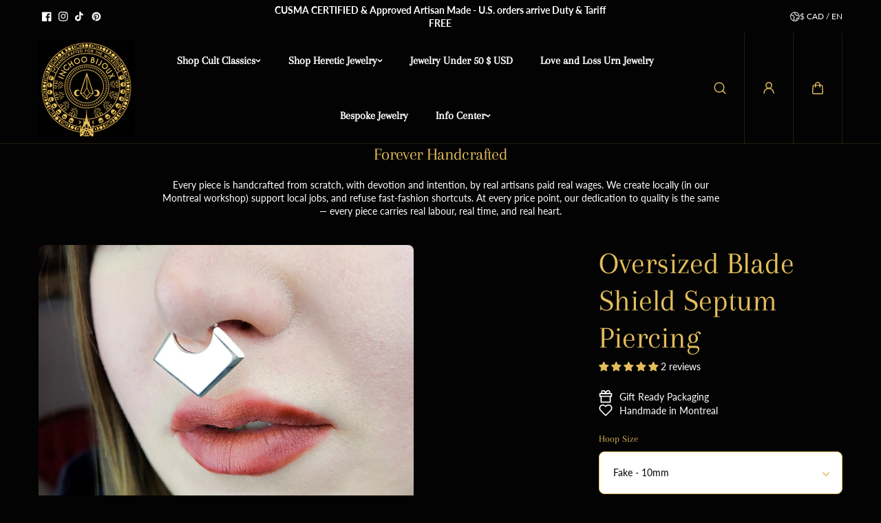

--- FILE ---
content_type: text/html; charset=utf-8
request_url: https://inchoobijoux.com/products/oversized-blade-shield-septum-piercing
body_size: 93312
content:
<!doctype html>
<html class="no-js" lang="en">
  <head>
    <meta charset="utf-8">
    <meta http-equiv="X-UA-Compatible" content="IE=edge">
    <meta name="viewport" content="width=device-width,initial-scale=1">
    <meta name="theme-color" content="">
    <link rel="canonical" href="https://inchoobijoux.com/products/oversized-blade-shield-septum-piercing">
    <meta name="robots" content="index, follow"><link rel="icon" type="image/png" href="//inchoobijoux.com/cdn/shop/files/logo.jpg?crop=center&height=32&v=1644441334&width=32"><link
        rel="preconnect"
        href="https://fonts.shopifycdn.com"
        crossorigin
      ><title>
      Oversized Blade Shield Septum Piercing

        &ndash; Inchoo Bijoux</title>

    
      <meta name="description" content="Unleash your inner warrior with our Sterling Silver Oversized Blade Septum Piercing. This daring piece combines the edgy aesthetics of punk and gothic styles with it`s sword aesthetic and the minimalist twist of a knife. The dagger-inspired design brings a touch of danger to your look, while the wide bold shape makes a">
    

    
  
  <meta property="og:site_name" content="Inchoo Bijoux">
  <meta property="og:url" content="https://inchoobijoux.com/products/oversized-blade-shield-septum-piercing">
  <meta property="og:title" content="Oversized Blade Shield Septum Piercing">
  <meta property="og:type" content="product">
  <meta property="og:description" content="Unleash your inner warrior with our Sterling Silver Oversized Blade Septum Piercing. This daring piece combines the edgy aesthetics of punk and gothic styles with it`s sword aesthetic and the minimalist twist of a knife. The dagger-inspired design brings a touch of danger to your look, while the wide bold shape makes a"><meta property="og:image" content="http://inchoobijoux.com/cdn/shop/products/PSX_20210213_002352.jpg?v=1764229418">
    <meta property="og:image:secure_url" content="https://inchoobijoux.com/cdn/shop/products/PSX_20210213_002352.jpg?v=1764229418">
    <meta property="og:image:width" content="2207">
    <meta property="og:image:height" content="2206"><meta property="og:price:amount" content="84.50">
    <meta property="og:price:currency" content="CAD"><meta name="twitter:card" content="summary_large_image">
  <meta name="twitter:title" content="Oversized Blade Shield Septum Piercing">
  <meta name="twitter:description" content="Unleash your inner warrior with our Sterling Silver Oversized Blade Septum Piercing. This daring piece combines the edgy aesthetics of punk and gothic styles with it`s sword aesthetic and the minimalist twist of a knife. The dagger-inspired design brings a touch of danger to your look, while the wide bold shape makes a">
  

    <script>window.performance && window.performance.mark && window.performance.mark('shopify.content_for_header.start');</script><meta name="google-site-verification" content="wLnv1dsgNPIS4nkW5cqpqyCZqpJFWf48A68LFwkwOI8">
<meta name="google-site-verification" content="uxu5Zhsj6iiJ2OnEsQN6wsSUXXiWrl_f9FQX3BTWvG0">
<meta name="facebook-domain-verification" content="qysxdix60qw1h2m7e4kbip351ufcf6">
<meta name="facebook-domain-verification" content="oszphnlwp5jxvf2qim6rrra8844445">
<meta id="shopify-digital-wallet" name="shopify-digital-wallet" content="/32730316859/digital_wallets/dialog">
<meta name="shopify-checkout-api-token" content="de5bcbacff78a3a2368b9418c3901ad9">
<meta id="in-context-paypal-metadata" data-shop-id="32730316859" data-venmo-supported="false" data-environment="production" data-locale="en_US" data-paypal-v4="true" data-currency="CAD">
<link rel="alternate" hreflang="x-default" href="https://inchoobijoux.com/products/oversized-blade-shield-septum-piercing">
<link rel="alternate" hreflang="en" href="https://inchoobijoux.com/products/oversized-blade-shield-septum-piercing">
<link rel="alternate" hreflang="fr" href="https://inchoobijoux.com/fr/products/oversized-blade-shield-septum-piercing">
<link rel="alternate" hreflang="en-FR" href="https://inchoobijoux.com/en-fr/products/oversized-blade-shield-septum-piercing">
<link rel="alternate" hreflang="fr-FR" href="https://inchoobijoux.com/fr-fr/products/oversized-blade-shield-septum-piercing">
<link rel="alternate" hreflang="en-DE" href="https://inchoobijoux.com/en-de/products/oversized-blade-shield-septum-piercing">
<link rel="alternate" hreflang="fr-DE" href="https://inchoobijoux.com/fr-de/products/oversized-blade-shield-septum-piercing">
<link rel="alternate" type="application/json+oembed" href="https://inchoobijoux.com/products/oversized-blade-shield-septum-piercing.oembed">
<script async="async" src="/checkouts/internal/preloads.js?locale=en-CA"></script>
<link rel="preconnect" href="https://shop.app" crossorigin="anonymous">
<script async="async" src="https://shop.app/checkouts/internal/preloads.js?locale=en-CA&shop_id=32730316859" crossorigin="anonymous"></script>
<script id="apple-pay-shop-capabilities" type="application/json">{"shopId":32730316859,"countryCode":"CA","currencyCode":"CAD","merchantCapabilities":["supports3DS"],"merchantId":"gid:\/\/shopify\/Shop\/32730316859","merchantName":"Inchoo Bijoux","requiredBillingContactFields":["postalAddress","email","phone"],"requiredShippingContactFields":["postalAddress","email","phone"],"shippingType":"shipping","supportedNetworks":["visa","masterCard","amex","discover","interac","jcb"],"total":{"type":"pending","label":"Inchoo Bijoux","amount":"1.00"},"shopifyPaymentsEnabled":true,"supportsSubscriptions":true}</script>
<script id="shopify-features" type="application/json">{"accessToken":"de5bcbacff78a3a2368b9418c3901ad9","betas":["rich-media-storefront-analytics"],"domain":"inchoobijoux.com","predictiveSearch":true,"shopId":32730316859,"locale":"en"}</script>
<script>var Shopify = Shopify || {};
Shopify.shop = "inchoo-bijoux.myshopify.com";
Shopify.locale = "en";
Shopify.currency = {"active":"CAD","rate":"1.0"};
Shopify.country = "CA";
Shopify.theme = {"name":"King - Milan 2024 NEW ","id":145281679578,"schema_name":"King","schema_version":"1.0.1","theme_store_id":2948,"role":"main"};
Shopify.theme.handle = "null";
Shopify.theme.style = {"id":null,"handle":null};
Shopify.cdnHost = "inchoobijoux.com/cdn";
Shopify.routes = Shopify.routes || {};
Shopify.routes.root = "/";</script>
<script type="module">!function(o){(o.Shopify=o.Shopify||{}).modules=!0}(window);</script>
<script>!function(o){function n(){var o=[];function n(){o.push(Array.prototype.slice.apply(arguments))}return n.q=o,n}var t=o.Shopify=o.Shopify||{};t.loadFeatures=n(),t.autoloadFeatures=n()}(window);</script>
<script>
  window.ShopifyPay = window.ShopifyPay || {};
  window.ShopifyPay.apiHost = "shop.app\/pay";
  window.ShopifyPay.redirectState = null;
</script>
<script id="shop-js-analytics" type="application/json">{"pageType":"product"}</script>
<script defer="defer" async type="module" src="//inchoobijoux.com/cdn/shopifycloud/shop-js/modules/v2/client.init-shop-cart-sync_BApSsMSl.en.esm.js"></script>
<script defer="defer" async type="module" src="//inchoobijoux.com/cdn/shopifycloud/shop-js/modules/v2/chunk.common_CBoos6YZ.esm.js"></script>
<script type="module">
  await import("//inchoobijoux.com/cdn/shopifycloud/shop-js/modules/v2/client.init-shop-cart-sync_BApSsMSl.en.esm.js");
await import("//inchoobijoux.com/cdn/shopifycloud/shop-js/modules/v2/chunk.common_CBoos6YZ.esm.js");

  window.Shopify.SignInWithShop?.initShopCartSync?.({"fedCMEnabled":true,"windoidEnabled":true});

</script>
<script defer="defer" async type="module" src="//inchoobijoux.com/cdn/shopifycloud/shop-js/modules/v2/client.payment-terms_BHOWV7U_.en.esm.js"></script>
<script defer="defer" async type="module" src="//inchoobijoux.com/cdn/shopifycloud/shop-js/modules/v2/chunk.common_CBoos6YZ.esm.js"></script>
<script defer="defer" async type="module" src="//inchoobijoux.com/cdn/shopifycloud/shop-js/modules/v2/chunk.modal_Bu1hFZFC.esm.js"></script>
<script type="module">
  await import("//inchoobijoux.com/cdn/shopifycloud/shop-js/modules/v2/client.payment-terms_BHOWV7U_.en.esm.js");
await import("//inchoobijoux.com/cdn/shopifycloud/shop-js/modules/v2/chunk.common_CBoos6YZ.esm.js");
await import("//inchoobijoux.com/cdn/shopifycloud/shop-js/modules/v2/chunk.modal_Bu1hFZFC.esm.js");

  
</script>
<script>
  window.Shopify = window.Shopify || {};
  if (!window.Shopify.featureAssets) window.Shopify.featureAssets = {};
  window.Shopify.featureAssets['shop-js'] = {"shop-cart-sync":["modules/v2/client.shop-cart-sync_DJczDl9f.en.esm.js","modules/v2/chunk.common_CBoos6YZ.esm.js"],"init-fed-cm":["modules/v2/client.init-fed-cm_BzwGC0Wi.en.esm.js","modules/v2/chunk.common_CBoos6YZ.esm.js"],"init-windoid":["modules/v2/client.init-windoid_BS26ThXS.en.esm.js","modules/v2/chunk.common_CBoos6YZ.esm.js"],"shop-cash-offers":["modules/v2/client.shop-cash-offers_DthCPNIO.en.esm.js","modules/v2/chunk.common_CBoos6YZ.esm.js","modules/v2/chunk.modal_Bu1hFZFC.esm.js"],"shop-button":["modules/v2/client.shop-button_D_JX508o.en.esm.js","modules/v2/chunk.common_CBoos6YZ.esm.js"],"init-shop-email-lookup-coordinator":["modules/v2/client.init-shop-email-lookup-coordinator_DFwWcvrS.en.esm.js","modules/v2/chunk.common_CBoos6YZ.esm.js"],"shop-toast-manager":["modules/v2/client.shop-toast-manager_tEhgP2F9.en.esm.js","modules/v2/chunk.common_CBoos6YZ.esm.js"],"shop-login-button":["modules/v2/client.shop-login-button_DwLgFT0K.en.esm.js","modules/v2/chunk.common_CBoos6YZ.esm.js","modules/v2/chunk.modal_Bu1hFZFC.esm.js"],"avatar":["modules/v2/client.avatar_BTnouDA3.en.esm.js"],"init-shop-cart-sync":["modules/v2/client.init-shop-cart-sync_BApSsMSl.en.esm.js","modules/v2/chunk.common_CBoos6YZ.esm.js"],"pay-button":["modules/v2/client.pay-button_BuNmcIr_.en.esm.js","modules/v2/chunk.common_CBoos6YZ.esm.js"],"init-shop-for-new-customer-accounts":["modules/v2/client.init-shop-for-new-customer-accounts_DrjXSI53.en.esm.js","modules/v2/client.shop-login-button_DwLgFT0K.en.esm.js","modules/v2/chunk.common_CBoos6YZ.esm.js","modules/v2/chunk.modal_Bu1hFZFC.esm.js"],"init-customer-accounts-sign-up":["modules/v2/client.init-customer-accounts-sign-up_TlVCiykN.en.esm.js","modules/v2/client.shop-login-button_DwLgFT0K.en.esm.js","modules/v2/chunk.common_CBoos6YZ.esm.js","modules/v2/chunk.modal_Bu1hFZFC.esm.js"],"shop-follow-button":["modules/v2/client.shop-follow-button_C5D3XtBb.en.esm.js","modules/v2/chunk.common_CBoos6YZ.esm.js","modules/v2/chunk.modal_Bu1hFZFC.esm.js"],"checkout-modal":["modules/v2/client.checkout-modal_8TC_1FUY.en.esm.js","modules/v2/chunk.common_CBoos6YZ.esm.js","modules/v2/chunk.modal_Bu1hFZFC.esm.js"],"init-customer-accounts":["modules/v2/client.init-customer-accounts_C0Oh2ljF.en.esm.js","modules/v2/client.shop-login-button_DwLgFT0K.en.esm.js","modules/v2/chunk.common_CBoos6YZ.esm.js","modules/v2/chunk.modal_Bu1hFZFC.esm.js"],"lead-capture":["modules/v2/client.lead-capture_Cq0gfm7I.en.esm.js","modules/v2/chunk.common_CBoos6YZ.esm.js","modules/v2/chunk.modal_Bu1hFZFC.esm.js"],"shop-login":["modules/v2/client.shop-login_BmtnoEUo.en.esm.js","modules/v2/chunk.common_CBoos6YZ.esm.js","modules/v2/chunk.modal_Bu1hFZFC.esm.js"],"payment-terms":["modules/v2/client.payment-terms_BHOWV7U_.en.esm.js","modules/v2/chunk.common_CBoos6YZ.esm.js","modules/v2/chunk.modal_Bu1hFZFC.esm.js"]};
</script>
<script>(function() {
  var isLoaded = false;
  function asyncLoad() {
    if (isLoaded) return;
    isLoaded = true;
    var urls = ["https:\/\/chimpstatic.com\/mcjs-connected\/js\/users\/bb20dbf972314b0cb068f7799\/40b17aabf5877906a41f4a173.js?shop=inchoo-bijoux.myshopify.com","https:\/\/js.smile.io\/v1\/smile-shopify.js?shop=inchoo-bijoux.myshopify.com","\/\/cdn.shopify.com\/proxy\/e99a40a432a15e5d50a3d45bfa212c02361c9fc28955b876ad4559ec63d7566f\/sa-prod.saincserv.com\/i\/notification-TQFGLOIR.js?shop=inchoo-bijoux.myshopify.com\u0026sp-cache-control=cHVibGljLCBtYXgtYWdlPTkwMA"];
    for (var i = 0; i < urls.length; i++) {
      var s = document.createElement('script');
      s.type = 'text/javascript';
      s.async = true;
      s.src = urls[i];
      var x = document.getElementsByTagName('script')[0];
      x.parentNode.insertBefore(s, x);
    }
  };
  if(window.attachEvent) {
    window.attachEvent('onload', asyncLoad);
  } else {
    window.addEventListener('load', asyncLoad, false);
  }
})();</script>
<script id="__st">var __st={"a":32730316859,"offset":-18000,"reqid":"dad5dbc9-3fa7-4524-a477-c0e4f45d0ecb-1768911018","pageurl":"inchoobijoux.com\/products\/oversized-blade-shield-septum-piercing","u":"54a9be0ef0f6","p":"product","rtyp":"product","rid":6206944805020};</script>
<script>window.ShopifyPaypalV4VisibilityTracking = true;</script>
<script id="captcha-bootstrap">!function(){'use strict';const t='contact',e='account',n='new_comment',o=[[t,t],['blogs',n],['comments',n],[t,'customer']],c=[[e,'customer_login'],[e,'guest_login'],[e,'recover_customer_password'],[e,'create_customer']],r=t=>t.map((([t,e])=>`form[action*='/${t}']:not([data-nocaptcha='true']) input[name='form_type'][value='${e}']`)).join(','),a=t=>()=>t?[...document.querySelectorAll(t)].map((t=>t.form)):[];function s(){const t=[...o],e=r(t);return a(e)}const i='password',u='form_key',d=['recaptcha-v3-token','g-recaptcha-response','h-captcha-response',i],f=()=>{try{return window.sessionStorage}catch{return}},m='__shopify_v',_=t=>t.elements[u];function p(t,e,n=!1){try{const o=window.sessionStorage,c=JSON.parse(o.getItem(e)),{data:r}=function(t){const{data:e,action:n}=t;return t[m]||n?{data:e,action:n}:{data:t,action:n}}(c);for(const[e,n]of Object.entries(r))t.elements[e]&&(t.elements[e].value=n);n&&o.removeItem(e)}catch(o){console.error('form repopulation failed',{error:o})}}const l='form_type',E='cptcha';function T(t){t.dataset[E]=!0}const w=window,h=w.document,L='Shopify',v='ce_forms',y='captcha';let A=!1;((t,e)=>{const n=(g='f06e6c50-85a8-45c8-87d0-21a2b65856fe',I='https://cdn.shopify.com/shopifycloud/storefront-forms-hcaptcha/ce_storefront_forms_captcha_hcaptcha.v1.5.2.iife.js',D={infoText:'Protected by hCaptcha',privacyText:'Privacy',termsText:'Terms'},(t,e,n)=>{const o=w[L][v],c=o.bindForm;if(c)return c(t,g,e,D).then(n);var r;o.q.push([[t,g,e,D],n]),r=I,A||(h.body.append(Object.assign(h.createElement('script'),{id:'captcha-provider',async:!0,src:r})),A=!0)});var g,I,D;w[L]=w[L]||{},w[L][v]=w[L][v]||{},w[L][v].q=[],w[L][y]=w[L][y]||{},w[L][y].protect=function(t,e){n(t,void 0,e),T(t)},Object.freeze(w[L][y]),function(t,e,n,w,h,L){const[v,y,A,g]=function(t,e,n){const i=e?o:[],u=t?c:[],d=[...i,...u],f=r(d),m=r(i),_=r(d.filter((([t,e])=>n.includes(e))));return[a(f),a(m),a(_),s()]}(w,h,L),I=t=>{const e=t.target;return e instanceof HTMLFormElement?e:e&&e.form},D=t=>v().includes(t);t.addEventListener('submit',(t=>{const e=I(t);if(!e)return;const n=D(e)&&!e.dataset.hcaptchaBound&&!e.dataset.recaptchaBound,o=_(e),c=g().includes(e)&&(!o||!o.value);(n||c)&&t.preventDefault(),c&&!n&&(function(t){try{if(!f())return;!function(t){const e=f();if(!e)return;const n=_(t);if(!n)return;const o=n.value;o&&e.removeItem(o)}(t);const e=Array.from(Array(32),(()=>Math.random().toString(36)[2])).join('');!function(t,e){_(t)||t.append(Object.assign(document.createElement('input'),{type:'hidden',name:u})),t.elements[u].value=e}(t,e),function(t,e){const n=f();if(!n)return;const o=[...t.querySelectorAll(`input[type='${i}']`)].map((({name:t})=>t)),c=[...d,...o],r={};for(const[a,s]of new FormData(t).entries())c.includes(a)||(r[a]=s);n.setItem(e,JSON.stringify({[m]:1,action:t.action,data:r}))}(t,e)}catch(e){console.error('failed to persist form',e)}}(e),e.submit())}));const S=(t,e)=>{t&&!t.dataset[E]&&(n(t,e.some((e=>e===t))),T(t))};for(const o of['focusin','change'])t.addEventListener(o,(t=>{const e=I(t);D(e)&&S(e,y())}));const B=e.get('form_key'),M=e.get(l),P=B&&M;t.addEventListener('DOMContentLoaded',(()=>{const t=y();if(P)for(const e of t)e.elements[l].value===M&&p(e,B);[...new Set([...A(),...v().filter((t=>'true'===t.dataset.shopifyCaptcha))])].forEach((e=>S(e,t)))}))}(h,new URLSearchParams(w.location.search),n,t,e,['guest_login'])})(!0,!0)}();</script>
<script integrity="sha256-4kQ18oKyAcykRKYeNunJcIwy7WH5gtpwJnB7kiuLZ1E=" data-source-attribution="shopify.loadfeatures" defer="defer" src="//inchoobijoux.com/cdn/shopifycloud/storefront/assets/storefront/load_feature-a0a9edcb.js" crossorigin="anonymous"></script>
<script crossorigin="anonymous" defer="defer" src="//inchoobijoux.com/cdn/shopifycloud/storefront/assets/shopify_pay/storefront-65b4c6d7.js?v=20250812"></script>
<script data-source-attribution="shopify.dynamic_checkout.dynamic.init">var Shopify=Shopify||{};Shopify.PaymentButton=Shopify.PaymentButton||{isStorefrontPortableWallets:!0,init:function(){window.Shopify.PaymentButton.init=function(){};var t=document.createElement("script");t.src="https://inchoobijoux.com/cdn/shopifycloud/portable-wallets/latest/portable-wallets.en.js",t.type="module",document.head.appendChild(t)}};
</script>
<script data-source-attribution="shopify.dynamic_checkout.buyer_consent">
  function portableWalletsHideBuyerConsent(e){var t=document.getElementById("shopify-buyer-consent"),n=document.getElementById("shopify-subscription-policy-button");t&&n&&(t.classList.add("hidden"),t.setAttribute("aria-hidden","true"),n.removeEventListener("click",e))}function portableWalletsShowBuyerConsent(e){var t=document.getElementById("shopify-buyer-consent"),n=document.getElementById("shopify-subscription-policy-button");t&&n&&(t.classList.remove("hidden"),t.removeAttribute("aria-hidden"),n.addEventListener("click",e))}window.Shopify?.PaymentButton&&(window.Shopify.PaymentButton.hideBuyerConsent=portableWalletsHideBuyerConsent,window.Shopify.PaymentButton.showBuyerConsent=portableWalletsShowBuyerConsent);
</script>
<script>
  function portableWalletsCleanup(e){e&&e.src&&console.error("Failed to load portable wallets script "+e.src);var t=document.querySelectorAll("shopify-accelerated-checkout .shopify-payment-button__skeleton, shopify-accelerated-checkout-cart .wallet-cart-button__skeleton"),e=document.getElementById("shopify-buyer-consent");for(let e=0;e<t.length;e++)t[e].remove();e&&e.remove()}function portableWalletsNotLoadedAsModule(e){e instanceof ErrorEvent&&"string"==typeof e.message&&e.message.includes("import.meta")&&"string"==typeof e.filename&&e.filename.includes("portable-wallets")&&(window.removeEventListener("error",portableWalletsNotLoadedAsModule),window.Shopify.PaymentButton.failedToLoad=e,"loading"===document.readyState?document.addEventListener("DOMContentLoaded",window.Shopify.PaymentButton.init):window.Shopify.PaymentButton.init())}window.addEventListener("error",portableWalletsNotLoadedAsModule);
</script>

<script type="module" src="https://inchoobijoux.com/cdn/shopifycloud/portable-wallets/latest/portable-wallets.en.js" onError="portableWalletsCleanup(this)" crossorigin="anonymous"></script>
<script nomodule>
  document.addEventListener("DOMContentLoaded", portableWalletsCleanup);
</script>

<link id="shopify-accelerated-checkout-styles" rel="stylesheet" media="screen" href="https://inchoobijoux.com/cdn/shopifycloud/portable-wallets/latest/accelerated-checkout-backwards-compat.css" crossorigin="anonymous">
<style id="shopify-accelerated-checkout-cart">
        #shopify-buyer-consent {
  margin-top: 1em;
  display: inline-block;
  width: 100%;
}

#shopify-buyer-consent.hidden {
  display: none;
}

#shopify-subscription-policy-button {
  background: none;
  border: none;
  padding: 0;
  text-decoration: underline;
  font-size: inherit;
  cursor: pointer;
}

#shopify-subscription-policy-button::before {
  box-shadow: none;
}

      </style>
<script id="sections-script" data-sections="main-product,footer" defer="defer" src="//inchoobijoux.com/cdn/shop/t/19/compiled_assets/scripts.js?v=5223"></script>
<script>window.performance && window.performance.mark && window.performance.mark('shopify.content_for_header.end');</script>
    
<style data-shopify>
  @font-face {
  font-family: Lato;
  font-weight: 400;
  font-style: normal;
  font-display: swap;
  src: url("//inchoobijoux.com/cdn/fonts/lato/lato_n4.c3b93d431f0091c8be23185e15c9d1fee1e971c5.woff2") format("woff2"),
       url("//inchoobijoux.com/cdn/fonts/lato/lato_n4.d5c00c781efb195594fd2fd4ad04f7882949e327.woff") format("woff");
}

  @font-face {
  font-family: Lato;
  font-weight: 700;
  font-style: normal;
  font-display: swap;
  src: url("//inchoobijoux.com/cdn/fonts/lato/lato_n7.900f219bc7337bc57a7a2151983f0a4a4d9d5dcf.woff2") format("woff2"),
       url("//inchoobijoux.com/cdn/fonts/lato/lato_n7.a55c60751adcc35be7c4f8a0313f9698598612ee.woff") format("woff");
}

  @font-face {
  font-family: Lato;
  font-weight: 400;
  font-style: italic;
  font-display: swap;
  src: url("//inchoobijoux.com/cdn/fonts/lato/lato_i4.09c847adc47c2fefc3368f2e241a3712168bc4b6.woff2") format("woff2"),
       url("//inchoobijoux.com/cdn/fonts/lato/lato_i4.3c7d9eb6c1b0a2bf62d892c3ee4582b016d0f30c.woff") format("woff");
}

  @font-face {
  font-family: Lato;
  font-weight: 700;
  font-style: italic;
  font-display: swap;
  src: url("//inchoobijoux.com/cdn/fonts/lato/lato_i7.16ba75868b37083a879b8dd9f2be44e067dfbf92.woff2") format("woff2"),
       url("//inchoobijoux.com/cdn/fonts/lato/lato_i7.4c07c2b3b7e64ab516aa2f2081d2bb0366b9dce8.woff") format("woff");
}


  @font-face {
  font-family: Arapey;
  font-weight: 400;
  font-style: normal;
  font-display: swap;
  src: url("//inchoobijoux.com/cdn/fonts/arapey/arapey_n4.f34340ab9c56baa7f8accf674e253407b725d12c.woff2") format("woff2"),
       url("//inchoobijoux.com/cdn/fonts/arapey/arapey_n4.003d1426f62522643e43e1d3072a2e7d1ab78130.woff") format("woff");
}

  
  @font-face {
  font-family: Arapey;
  font-weight: 400;
  font-style: italic;
  font-display: swap;
  src: url("//inchoobijoux.com/cdn/fonts/arapey/arapey_i4.ad247a0e8f08ff5e0ae323e76dcd32a177cc1ff2.woff2") format("woff2"),
       url("//inchoobijoux.com/cdn/fonts/arapey/arapey_i4.82d96a9fb4e68810c9dda6c6733ec9fc812fc1dd.woff") format("woff");
}

  

  @font-face {
  font-family: Arapey;
  font-weight: 400;
  font-style: normal;
  font-display: swap;
  src: url("//inchoobijoux.com/cdn/fonts/arapey/arapey_n4.f34340ab9c56baa7f8accf674e253407b725d12c.woff2") format("woff2"),
       url("//inchoobijoux.com/cdn/fonts/arapey/arapey_n4.003d1426f62522643e43e1d3072a2e7d1ab78130.woff") format("woff");
}

  
  @font-face {
  font-family: Arapey;
  font-weight: 400;
  font-style: italic;
  font-display: swap;
  src: url("//inchoobijoux.com/cdn/fonts/arapey/arapey_i4.ad247a0e8f08ff5e0ae323e76dcd32a177cc1ff2.woff2") format("woff2"),
       url("//inchoobijoux.com/cdn/fonts/arapey/arapey_i4.82d96a9fb4e68810c9dda6c6733ec9fc812fc1dd.woff") format("woff");
}

  
  :root {
    --body_font_family: Lato, sans-serif;
    --body_font_weight: 400;
    --body_font_style: normal;
    --body_font_line_height: 1.4;
    --body_letter_spacing: 0.0em;
    --body_font_scale: 1.0;

    --heading_font_family: Arapey, serif;
    --heading_font_style: normal;
    --heading_font_weight: 400;
    --heading_font_line_height: 1.2;
    --heading_letter_spacing: -0.025em;
    --heading_font_scale: 1.0;

    --accent_font_family: Arapey, serif;
    --accent_font_weight: 400;
    --accent_font_style: normal;
    --accent_font_line_height: 1;
    --accent_letter_spacing: 0.0em;
    --accent_font_scale: 1.0;


    --header_background: #030303;
    --header_alternate_background: #030303;
    --header_color: #ffffff;
    --header_border_color:227,189,91;
    --header_hover_color: #e3bd5b;
    --submenu_background: #030303;
    --submenu_color: #ffffff;
    --submenu_hover_color: #e3bd5b;
    --submenu_border: #f4f4f4;
    --header_icon_color: #e3bd5b;


    --footer_background:#030303;
    --footer_edge: #ffffff;
    --footer_border:#ffffff;
    --footer_heading_color: #e3bd5b;
    --footer_color:#ffffff;
    --footer_link_color:#ffffff;
    --footer_hover_color:#ffffff;
    --footer_form_text:#ffffff;
    --footer_form_border:#e3bd5b;
    --footer_form_button_text:#030303;
    --footer_form_button_background:#e3bd5b;

    --short_menu_color: #ffffff;
    --short_menu_background: #030303;

    
      --button_font_family: var(--heading_font_family);
      --button_font_weight: var(--heading_font_weight);
      --button_font_style: var(--heading_font_style);
    

    --button_radius: 50px;
    --button_text_transform: unset;
    --slider_arrow_width: 54px;
    --slider_icon_width: 64px;
    --slider_navigation_radius: 10px;
    --page_overlay_opacity: 0.8;
    --page_overlay_background: 0,0, 0;


    --sale_badge_text_color: #ffffff;
    --sale_badge_bg: #D63A2F;
    --preorder_badge_text_color: #ffffff;
    --preorder_badge_bg: #000000;
    --soldout_badge_text_color: #ffffff;
    --soldout_badge_bg: #ff2828;
    --custom_badge_text_color: #ffffff;
    --custom_badge_bg: #1f9c24;
    --discount_price_text: #ffffff;
    --discount_price_background: #D63A2F;

    --color_success_text: #1F9C24;
    --color_error_text: #ff2828;
    --color_warning_text: #f9b32e;
    --color_info_text: #f9b32e;



    /* section wise */
    --top_spacing: 0;
    --bottom_spacing: 0;
    /* layout */
    --product_card_radius: 50px;
    --card_radius: 50px;
    --form_radius: 8px;
    --badge_bg:#000;
    --xsmall_text: calc(var(--body_font_scale) * 10px);
    --small_text: calc(var(--body_font_scale) * 12px);
    --text: calc(var(--body_font_scale) * 14px);
    --medium_text: calc(var(--body_font_scale) * 16px);
    --large_text: calc(var(--body_font_scale) * 18px);
    --xlarge_text: calc(var(--body_font_scale) * 20px);
    --h1: calc(var(--heading_font_scale) * 95px);
    --h2: calc(var(--heading_font_scale) * 75px);
    --h3: calc(var(--heading_font_scale) * 65px);
    --h4: calc(var(--heading_font_scale) * 45px);
    --h5: calc(var(--heading_font_scale) * 35px);
    --h6: calc(var(--heading_font_scale) * 25px);


  }

  
    :root,.scheme-primary {
      --body_background: #030303;
      
        --body_background_gradient: #030303;
      
      --body_alternate_background: #000000;
      --border_color: #e3bd5b;
      --heading_color: #e3bd5b;
      --text_color: #ffffff;
      --link_color: #ffffff;
      --highlight_color: #ffffff;
      --highlight_background: rgba(0,0,0,0);
      --button_background: #ffffff;
      --button_text: #000000;
      --button_border: #ffffff;
      --button_background_hover: #ffffff;
      --button_text_hover: #e3bd5b;
      --button_border_hover: #ffffff;

      --secondary_button_background: #000000;
      --secondary_button_text: #ffffff;
      --secondary_button_border: #000000;
      --secondary_button_background_hover: #ffffff;
      --secondary_button_text_hover: #000000;
      --secondary_button_border_hover: #ffffff;

      --image_bg: #030303;
      --image_overlay_background: 0, 0, 0;

      --image_overlay_heading: #ffffff;
      --image_overlay_text: #ffffff;

      --card_background: #000000;
      --edge_background: #ffffff;
      --product_card_background: #030303;
      --product_card_border: #ffffff;
      --slider_icon_background: #ffffff;
      --slider_icon_color: #000000;
      --slider_arrow_border: #ffffff;

      --form_border: #e3bd5b;
      --form_background: #ffffff;
      --form_text: #000000;
    }
  
    .scheme-secondary {
      --body_background: #ffffff;
      
        --body_background_gradient: #ffffff;
      
      --body_alternate_background: #ffffff;
      --border_color: #cccccc;
      --heading_color: #000000;
      --text_color: #000000;
      --link_color: #000000;
      --highlight_color: #fc2e05;
      --highlight_background: rgba(0,0,0,0);
      --button_background: #ffffff;
      --button_text: #000000;
      --button_border: #ffffff;
      --button_background_hover: #dbe112;
      --button_text_hover: #000000;
      --button_border_hover: #dbe112;

      --secondary_button_background: #000000;
      --secondary_button_text: #ffffff;
      --secondary_button_border: #000000;
      --secondary_button_background_hover: #dbe112;
      --secondary_button_text_hover: #000000;
      --secondary_button_border_hover: #dbe112;

      --image_bg: #f0eceb;
      --image_overlay_background: 0, 0, 0;

      --image_overlay_heading: #ffffff;
      --image_overlay_text: #ffffff;

      --card_background: #ffffff;
      --edge_background: #ffffff;
      --product_card_background: #ffffff;
      --product_card_border: #ffffff;
      --slider_icon_background: #ffffff;
      --slider_icon_color: #000000;
      --slider_arrow_border: #ffffff;

      --form_border: #bab9b9;
      --form_background: #ffffff;
      --form_text: #000000;
    }
  
    .scheme-tertiary {
      --body_background: #faf7f6;
      
        --body_background_gradient: #faf7f6;
      
      --body_alternate_background: #ffffff;
      --border_color: #cccccc;
      --heading_color: #000000;
      --text_color: #000000;
      --link_color: #000000;
      --highlight_color: #fc2e05;
      --highlight_background: rgba(0,0,0,0);
      --button_background: #ffffff;
      --button_text: #000000;
      --button_border: #ffffff;
      --button_background_hover: #dbe112;
      --button_text_hover: #000000;
      --button_border_hover: #dbe112;

      --secondary_button_background: #000000;
      --secondary_button_text: #ffffff;
      --secondary_button_border: #000000;
      --secondary_button_background_hover: #dbe112;
      --secondary_button_text_hover: #000000;
      --secondary_button_border_hover: #dbe112;

      --image_bg: #f0eceb;
      --image_overlay_background: 0, 0, 0;

      --image_overlay_heading: #ffffff;
      --image_overlay_text: #ffffff;

      --card_background: #eeeeee;
      --edge_background: #ffffff;
      --product_card_background: #ffffff;
      --product_card_border: #ffffff;
      --slider_icon_background: #ffffff;
      --slider_icon_color: #000000;
      --slider_arrow_border: #ffffff;

      --form_border: #bab9b9;
      --form_background: #ffffff;
      --form_text: #000000;
    }
  

  
  
    [data-button-char]:nth-child(0){
      transition-delay: 0.0s !important;
    }
    
  
    [data-button-char]:nth-child(1){
      transition-delay: 0.05s !important;
    }
    
  
    [data-button-char]:nth-child(2){
      transition-delay: 0.1s !important;
    }
    
  
    [data-button-char]:nth-child(3){
      transition-delay: 0.15s !important;
    }
    
  
    [data-button-char]:nth-child(4){
      transition-delay: 0.2s !important;
    }
    
  
    [data-button-char]:nth-child(5){
      transition-delay: 0.25s !important;
    }
    
  
    [data-button-char]:nth-child(6){
      transition-delay: 0.3s !important;
    }
    
  
    [data-button-char]:nth-child(7){
      transition-delay: 0.35s !important;
    }
    
  
    [data-button-char]:nth-child(8){
      transition-delay: 0.4s !important;
    }
    
  
    [data-button-char]:nth-child(9){
      transition-delay: 0.45s !important;
    }
    
  
    [data-button-char]:nth-child(10){
      transition-delay: 0.5s !important;
    }
    
  
    [data-button-char]:nth-child(11){
      transition-delay: 0.55s !important;
    }
    
  
    [data-button-char]:nth-child(12){
      transition-delay: 0.6s !important;
    }
    
  
    [data-button-char]:nth-child(13){
      transition-delay: 0.65s !important;
    }
    
  
    [data-button-char]:nth-child(14){
      transition-delay: 0.7s !important;
    }
    
  
    [data-button-char]:nth-child(15){
      transition-delay: 0.75s !important;
    }
    
  
    [data-button-char]:nth-child(16){
      transition-delay: 0.8s !important;
    }
    
  
    [data-button-char]:nth-child(17){
      transition-delay: 0.85s !important;
    }
    
  
    [data-button-char]:nth-child(18){
      transition-delay: 0.9s !important;
    }
    
  
    [data-button-char]:nth-child(19){
      transition-delay: 0.95s !important;
    }
    
  
    [data-button-char]:nth-child(20){
      transition-delay: 1.0s !important;
    }
    
  
    [data-button-char]:nth-child(21){
      transition-delay: 1.05s !important;
    }
    
  
    [data-button-char]:nth-child(22){
      transition-delay: 1.1s !important;
    }
    
  
    [data-button-char]:nth-child(23){
      transition-delay: 1.15s !important;
    }
    
  
    [data-button-char]:nth-child(24){
      transition-delay: 1.2s !important;
    }
    
  
    [data-button-char]:nth-child(25){
      transition-delay: 1.25s !important;
    }
    
  
    [data-button-char]:nth-child(26){
      transition-delay: 1.3s !important;
    }
    
  
    [data-button-char]:nth-child(27){
      transition-delay: 1.35s !important;
    }
    
  
    [data-button-char]:nth-child(28){
      transition-delay: 1.4s !important;
    }
    
  
    [data-button-char]:nth-child(29){
      transition-delay: 1.45s !important;
    }
    
  
    [data-button-char]:nth-child(30){
      transition-delay: 1.5s !important;
    }
    
  
    [data-button-char]:nth-child(31){
      transition-delay: 1.55s !important;
    }
    
  
    [data-button-char]:nth-child(32){
      transition-delay: 1.6s !important;
    }
    
  
    [data-button-char]:nth-child(33){
      transition-delay: 1.65s !important;
    }
    
  
    [data-button-char]:nth-child(34){
      transition-delay: 1.7s !important;
    }
    
  
    [data-button-char]:nth-child(35){
      transition-delay: 1.75s !important;
    }
    
  
    [data-button-char]:nth-child(36){
      transition-delay: 1.8s !important;
    }
    
  
    [data-button-char]:nth-child(37){
      transition-delay: 1.85s !important;
    }
    
  
    [data-button-char]:nth-child(38){
      transition-delay: 1.9s !important;
    }
    
  
    [data-button-char]:nth-child(39){
      transition-delay: 1.95s !important;
    }
    
  
    [data-button-char]:nth-child(40){
      transition-delay: 2.0s !important;
    }
    
  
    [data-button-char]:nth-child(41){
      transition-delay: 2.05s !important;
    }
    
  
    [data-button-char]:nth-child(42){
      transition-delay: 2.1s !important;
    }
    
  
    [data-button-char]:nth-child(43){
      transition-delay: 2.15s !important;
    }
    
  
    [data-button-char]:nth-child(44){
      transition-delay: 2.2s !important;
    }
    
  
    [data-button-char]:nth-child(45){
      transition-delay: 2.25s !important;
    }
    
  
    [data-button-char]:nth-child(46){
      transition-delay: 2.3s !important;
    }
    
  
    [data-button-char]:nth-child(47){
      transition-delay: 2.35s !important;
    }
    
  
    [data-button-char]:nth-child(48){
      transition-delay: 2.4s !important;
    }
    
  
    [data-button-char]:nth-child(49){
      transition-delay: 2.45s !important;
    }
    
  
    [data-button-char]:nth-child(50){
      transition-delay: 2.5s !important;
    }
    
  
    [data-button-char]:nth-child(51){
      transition-delay: 2.55s !important;
    }
    
  
    [data-button-char]:nth-child(52){
      transition-delay: 2.6s !important;
    }
    
  
    [data-button-char]:nth-child(53){
      transition-delay: 2.65s !important;
    }
    
  
    [data-button-char]:nth-child(54){
      transition-delay: 2.7s !important;
    }
    
  
    [data-button-char]:nth-child(55){
      transition-delay: 2.75s !important;
    }
    
  
    [data-button-char]:nth-child(56){
      transition-delay: 2.8s !important;
    }
    
  
    [data-button-char]:nth-child(57){
      transition-delay: 2.85s !important;
    }
    
  
    [data-button-char]:nth-child(58){
      transition-delay: 2.9s !important;
    }
    
  
    [data-button-char]:nth-child(59){
      transition-delay: 2.95s !important;
    }
    
  
    [data-button-char]:nth-child(60){
      transition-delay: 3.0s !important;
    }
    
  
    [data-button-char]:nth-child(61){
      transition-delay: 3.05s !important;
    }
    
  
    [data-button-char]:nth-child(62){
      transition-delay: 3.1s !important;
    }
    
  
    [data-button-char]:nth-child(63){
      transition-delay: 3.15s !important;
    }
    
  
    [data-button-char]:nth-child(64){
      transition-delay: 3.2s !important;
    }
    
  
    [data-button-char]:nth-child(65){
      transition-delay: 3.25s !important;
    }
    
  
    [data-button-char]:nth-child(66){
      transition-delay: 3.3s !important;
    }
    
  
    [data-button-char]:nth-child(67){
      transition-delay: 3.35s !important;
    }
    
  
    [data-button-char]:nth-child(68){
      transition-delay: 3.4s !important;
    }
    
  
    [data-button-char]:nth-child(69){
      transition-delay: 3.45s !important;
    }
    
  
    [data-button-char]:nth-child(70){
      transition-delay: 3.5s !important;
    }
    
  
    [data-button-char]:nth-child(71){
      transition-delay: 3.55s !important;
    }
    
  
    [data-button-char]:nth-child(72){
      transition-delay: 3.6s !important;
    }
    
  
    [data-button-char]:nth-child(73){
      transition-delay: 3.65s !important;
    }
    
  
    [data-button-char]:nth-child(74){
      transition-delay: 3.7s !important;
    }
    
  
    [data-button-char]:nth-child(75){
      transition-delay: 3.75s !important;
    }
    
  
    [data-button-char]:nth-child(76){
      transition-delay: 3.8s !important;
    }
    
  
    [data-button-char]:nth-child(77){
      transition-delay: 3.85s !important;
    }
    
  
    [data-button-char]:nth-child(78){
      transition-delay: 3.9s !important;
    }
    
  
    [data-button-char]:nth-child(79){
      transition-delay: 3.95s !important;
    }
    
  
    [data-button-char]:nth-child(80){
      transition-delay: 4.0s !important;
    }
    
  
    [data-button-char]:nth-child(81){
      transition-delay: 4.05s !important;
    }
    
  
    [data-button-char]:nth-child(82){
      transition-delay: 4.1s !important;
    }
    
  
    [data-button-char]:nth-child(83){
      transition-delay: 4.15s !important;
    }
    
  
    [data-button-char]:nth-child(84){
      transition-delay: 4.2s !important;
    }
    
  
    [data-button-char]:nth-child(85){
      transition-delay: 4.25s !important;
    }
    
  
    [data-button-char]:nth-child(86){
      transition-delay: 4.3s !important;
    }
    
  
    [data-button-char]:nth-child(87){
      transition-delay: 4.35s !important;
    }
    
  
    [data-button-char]:nth-child(88){
      transition-delay: 4.4s !important;
    }
    
  
    [data-button-char]:nth-child(89){
      transition-delay: 4.45s !important;
    }
    
  
    [data-button-char]:nth-child(90){
      transition-delay: 4.5s !important;
    }
    
  
    [data-button-char]:nth-child(91){
      transition-delay: 4.55s !important;
    }
    
  
    [data-button-char]:nth-child(92){
      transition-delay: 4.6s !important;
    }
    
  
    [data-button-char]:nth-child(93){
      transition-delay: 4.65s !important;
    }
    
  
    [data-button-char]:nth-child(94){
      transition-delay: 4.7s !important;
    }
    
  
    [data-button-char]:nth-child(95){
      transition-delay: 4.75s !important;
    }
    
  
    [data-button-char]:nth-child(96){
      transition-delay: 4.8s !important;
    }
    
  
    [data-button-char]:nth-child(97){
      transition-delay: 4.85s !important;
    }
    
  
    [data-button-char]:nth-child(98){
      transition-delay: 4.9s !important;
    }
    
  
    [data-button-char]:nth-child(99){
      transition-delay: 4.95s !important;
    }
    
  
    [data-button-char]:nth-child(100){
      transition-delay: 5.0s !important;
    }
    
  
    [data-button-char]:nth-child(101){
      transition-delay: 5.05s !important;
    }
    
  
    [data-button-char]:nth-child(102){
      transition-delay: 5.1s !important;
    }
    
  
    [data-button-char]:nth-child(103){
      transition-delay: 5.15s !important;
    }
    
  
    [data-button-char]:nth-child(104){
      transition-delay: 5.2s !important;
    }
    
  
    [data-button-char]:nth-child(105){
      transition-delay: 5.25s !important;
    }
    
  
    [data-button-char]:nth-child(106){
      transition-delay: 5.3s !important;
    }
    
  
    [data-button-char]:nth-child(107){
      transition-delay: 5.35s !important;
    }
    
  
    [data-button-char]:nth-child(108){
      transition-delay: 5.4s !important;
    }
    
  
    [data-button-char]:nth-child(109){
      transition-delay: 5.45s !important;
    }
    
  
    [data-button-char]:nth-child(110){
      transition-delay: 5.5s !important;
    }
    
  
    [data-button-char]:nth-child(111){
      transition-delay: 5.55s !important;
    }
    
  
    [data-button-char]:nth-child(112){
      transition-delay: 5.6s !important;
    }
    
  
    [data-button-char]:nth-child(113){
      transition-delay: 5.65s !important;
    }
    
  
    [data-button-char]:nth-child(114){
      transition-delay: 5.7s !important;
    }
    
  
    [data-button-char]:nth-child(115){
      transition-delay: 5.75s !important;
    }
    
  
    [data-button-char]:nth-child(116){
      transition-delay: 5.8s !important;
    }
    
  
    [data-button-char]:nth-child(117){
      transition-delay: 5.85s !important;
    }
    
  
    [data-button-char]:nth-child(118){
      transition-delay: 5.9s !important;
    }
    
  
    [data-button-char]:nth-child(119){
      transition-delay: 5.95s !important;
    }
    
  
    [data-button-char]:nth-child(120){
      transition-delay: 6.0s !important;
    }
    
  
    [data-button-char]:nth-child(121){
      transition-delay: 6.05s !important;
    }
    
  
    [data-button-char]:nth-child(122){
      transition-delay: 6.1s !important;
    }
    
  
    [data-button-char]:nth-child(123){
      transition-delay: 6.15s !important;
    }
    
  
    [data-button-char]:nth-child(124){
      transition-delay: 6.2s !important;
    }
    
  
    [data-button-char]:nth-child(125){
      transition-delay: 6.25s !important;
    }
    
  
    [data-button-char]:nth-child(126){
      transition-delay: 6.3s !important;
    }
    
  
    [data-button-char]:nth-child(127){
      transition-delay: 6.35s !important;
    }
    
  
    [data-button-char]:nth-child(128){
      transition-delay: 6.4s !important;
    }
    
  
    [data-button-char]:nth-child(129){
      transition-delay: 6.45s !important;
    }
    
  
    [data-button-char]:nth-child(130){
      transition-delay: 6.5s !important;
    }
    
  
    [data-button-char]:nth-child(131){
      transition-delay: 6.55s !important;
    }
    
  
    [data-button-char]:nth-child(132){
      transition-delay: 6.6s !important;
    }
    
  
    [data-button-char]:nth-child(133){
      transition-delay: 6.65s !important;
    }
    
  
    [data-button-char]:nth-child(134){
      transition-delay: 6.7s !important;
    }
    
  
    [data-button-char]:nth-child(135){
      transition-delay: 6.75s !important;
    }
    
  
    [data-button-char]:nth-child(136){
      transition-delay: 6.8s !important;
    }
    
  
    [data-button-char]:nth-child(137){
      transition-delay: 6.85s !important;
    }
    
  
    [data-button-char]:nth-child(138){
      transition-delay: 6.9s !important;
    }
    
  
    [data-button-char]:nth-child(139){
      transition-delay: 6.95s !important;
    }
    
  
    [data-button-char]:nth-child(140){
      transition-delay: 7.0s !important;
    }
    
  
    [data-button-char]:nth-child(141){
      transition-delay: 7.05s !important;
    }
    
  
    [data-button-char]:nth-child(142){
      transition-delay: 7.1s !important;
    }
    
  
    [data-button-char]:nth-child(143){
      transition-delay: 7.15s !important;
    }
    
  
    [data-button-char]:nth-child(144){
      transition-delay: 7.2s !important;
    }
    
  
    [data-button-char]:nth-child(145){
      transition-delay: 7.25s !important;
    }
    
  
    [data-button-char]:nth-child(146){
      transition-delay: 7.3s !important;
    }
    
  
    [data-button-char]:nth-child(147){
      transition-delay: 7.35s !important;
    }
    
  
    [data-button-char]:nth-child(148){
      transition-delay: 7.4s !important;
    }
    
  
    [data-button-char]:nth-child(149){
      transition-delay: 7.45s !important;
    }
    
  
    [data-button-char]:nth-child(150){
      transition-delay: 7.5s !important;
    }
    
  

  
    .border-width-1 {
      border-width: 1px;
    }
  
    .border-width-2 {
      border-width: 2px;
    }
  
    .border-width-3 {
      border-width: 3px;
    }
  
    .border-width-4 {
      border-width: 4px;
    }
  
    .border-width-5 {
      border-width: 5px;
    }
  
    .border-width-6 {
      border-width: 6px;
    }
  
    .border-width-7 {
      border-width: 7px;
    }
  
    .border-width-8 {
      border-width: 8px;
    }
  
    .border-width-9 {
      border-width: 9px;
    }
  
    .border-width-10 {
      border-width: 10px;
    }
  
    .border-width-11 {
      border-width: 11px;
    }
  
    .border-width-12 {
      border-width: 12px;
    }
  
    .border-width-13 {
      border-width: 13px;
    }
  
    .border-width-14 {
      border-width: 14px;
    }
  
    .border-width-15 {
      border-width: 15px;
    }
  
    .border-width-16 {
      border-width: 16px;
    }
  
    .border-width-17 {
      border-width: 17px;
    }
  
    .border-width-18 {
      border-width: 18px;
    }
  
    .border-width-19 {
      border-width: 19px;
    }
  
    .border-width-20 {
      border-width: 20px;
    }
  
    .border-width-21 {
      border-width: 21px;
    }
  
    .border-width-22 {
      border-width: 22px;
    }
  
    .border-width-23 {
      border-width: 23px;
    }
  
    .border-width-24 {
      border-width: 24px;
    }
  
    .border-width-25 {
      border-width: 25px;
    }
  
    .border-width-26 {
      border-width: 26px;
    }
  
    .border-width-27 {
      border-width: 27px;
    }
  
    .border-width-28 {
      border-width: 28px;
    }
  
    .border-width-29 {
      border-width: 29px;
    }
  
    .border-width-30 {
      border-width: 30px;
    }
  
    .border-width-31 {
      border-width: 31px;
    }
  
    .border-width-32 {
      border-width: 32px;
    }
  
    .border-width-33 {
      border-width: 33px;
    }
  
    .border-width-34 {
      border-width: 34px;
    }
  
    .border-width-35 {
      border-width: 35px;
    }
  
    .border-width-36 {
      border-width: 36px;
    }
  
    .border-width-37 {
      border-width: 37px;
    }
  
    .border-width-38 {
      border-width: 38px;
    }
  
    .border-width-39 {
      border-width: 39px;
    }
  
    .border-width-40 {
      border-width: 40px;
    }
  
    .border-width-41 {
      border-width: 41px;
    }
  
    .border-width-42 {
      border-width: 42px;
    }
  
    .border-width-43 {
      border-width: 43px;
    }
  
    .border-width-44 {
      border-width: 44px;
    }
  
    .border-width-45 {
      border-width: 45px;
    }
  
    .border-width-46 {
      border-width: 46px;
    }
  
    .border-width-47 {
      border-width: 47px;
    }
  
    .border-width-48 {
      border-width: 48px;
    }
  
    .border-width-49 {
      border-width: 49px;
    }
  
    .border-width-50 {
      border-width: 50px;
    }
  
    .border-width-51 {
      border-width: 51px;
    }
  
    .border-width-52 {
      border-width: 52px;
    }
  
    .border-width-53 {
      border-width: 53px;
    }
  
    .border-width-54 {
      border-width: 54px;
    }
  
    .border-width-55 {
      border-width: 55px;
    }
  
    .border-width-56 {
      border-width: 56px;
    }
  
    .border-width-57 {
      border-width: 57px;
    }
  
    .border-width-58 {
      border-width: 58px;
    }
  
    .border-width-59 {
      border-width: 59px;
    }
  
    .border-width-60 {
      border-width: 60px;
    }
  
    .border-width-61 {
      border-width: 61px;
    }
  
    .border-width-62 {
      border-width: 62px;
    }
  
    .border-width-63 {
      border-width: 63px;
    }
  
    .border-width-64 {
      border-width: 64px;
    }
  
    .border-width-65 {
      border-width: 65px;
    }
  
    .border-width-66 {
      border-width: 66px;
    }
  
    .border-width-67 {
      border-width: 67px;
    }
  
    .border-width-68 {
      border-width: 68px;
    }
  
    .border-width-69 {
      border-width: 69px;
    }
  
    .border-width-70 {
      border-width: 70px;
    }
  
    .border-width-71 {
      border-width: 71px;
    }
  
    .border-width-72 {
      border-width: 72px;
    }
  
    .border-width-73 {
      border-width: 73px;
    }
  
    .border-width-74 {
      border-width: 74px;
    }
  
    .border-width-75 {
      border-width: 75px;
    }
  
    .border-width-76 {
      border-width: 76px;
    }
  
    .border-width-77 {
      border-width: 77px;
    }
  
    .border-width-78 {
      border-width: 78px;
    }
  
    .border-width-79 {
      border-width: 79px;
    }
  
    .border-width-80 {
      border-width: 80px;
    }
  
    .border-width-81 {
      border-width: 81px;
    }
  
    .border-width-82 {
      border-width: 82px;
    }
  
    .border-width-83 {
      border-width: 83px;
    }
  
    .border-width-84 {
      border-width: 84px;
    }
  
    .border-width-85 {
      border-width: 85px;
    }
  
    .border-width-86 {
      border-width: 86px;
    }
  
    .border-width-87 {
      border-width: 87px;
    }
  
    .border-width-88 {
      border-width: 88px;
    }
  
    .border-width-89 {
      border-width: 89px;
    }
  
    .border-width-90 {
      border-width: 90px;
    }
  
    .border-width-91 {
      border-width: 91px;
    }
  
    .border-width-92 {
      border-width: 92px;
    }
  
    .border-width-93 {
      border-width: 93px;
    }
  
    .border-width-94 {
      border-width: 94px;
    }
  
    .border-width-95 {
      border-width: 95px;
    }
  
    .border-width-96 {
      border-width: 96px;
    }
  
    .border-width-97 {
      border-width: 97px;
    }
  
    .border-width-98 {
      border-width: 98px;
    }
  
    .border-width-99 {
      border-width: 99px;
    }
  
    .border-width-100 {
      border-width: 100px;
    }
  

  
  
  

  @media (max-width: 991px) {
    :root {
      --h1: calc(var(--heading_font_scale) * 60px);
      --h2: calc(var(--heading_font_scale) * 45px);
      --h3: calc(var(--heading_font_scale) * 40px);
      --h4: calc(var(--heading_font_scale) * 35px);
      --h5: calc(var(--heading_font_scale) * 30px);
      --h6: calc(var(--heading_font_scale) * 24px);
    }
  }
  @media (max-width: 767px) {
    :root {
      --h1: calc(var(--heading_font_scale) * 55px);
      --h2: calc(var(--heading_font_scale) * 40px);
      --h3: calc(var(--heading_font_scale) * 35px);
      --h4: calc(var(--heading_font_scale) * 30px);
      --h5: calc(var(--heading_font_scale) * 25px);
      --h6: calc(var(--heading_font_scale) * 20px);
      --medium_text: calc(var(--body_font_scale) * 15px);
      --large_text: calc(var(--body_font_scale) * 16px);
      --xlarge_text: calc(var(--body_font_scale) * 18px);
      --slider_arrow_width: 44px;
      --slider_icon_width: 54px;
      --slider_navigation_radius: 10px;
    }
  }
  .swiper--button-wrapper.small-swiper-button{
    --slider_arrow_width: 44px;
    --slider_icon_width: 54px;
  }
</style>


    <link href="//inchoobijoux.com/cdn/shop/t/19/assets/swiper-bundle.min.css?v=147350667925548173411726457767" as="style" rel="preload">
    <link href="//inchoobijoux.com/cdn/shop/t/19/assets/animate.css?v=6611475968228077671726457767" as="style" rel="preload">
    <link href="//inchoobijoux.com/cdn/shop/t/19/assets/base.css?v=157689528238026547781726457767" as="style" rel="preload">
    <link href="//inchoobijoux.com/cdn/shop/t/19/assets/component.css?v=143523318975817568201726457767" as="style" rel="preload">
    <link href="//inchoobijoux.com/cdn/shop/t/19/assets/theme.css?v=47795720536193139011726457768" as="style" rel="preload">
    <link href="//inchoobijoux.com/cdn/shop/t/19/assets/account.css?v=133525085503669575121726457767" as="style" rel="preload">

    <link href="//inchoobijoux.com/cdn/shop/t/19/assets/swiper-bundle.min.css?v=147350667925548173411726457767" rel="stylesheet" type="text/css" media="all" />
    <link href="//inchoobijoux.com/cdn/shop/t/19/assets/animate.css?v=6611475968228077671726457767" rel="stylesheet" type="text/css" media="all" />
    <link href="//inchoobijoux.com/cdn/shop/t/19/assets/base.css?v=157689528238026547781726457767" rel="stylesheet" type="text/css" media="all" />
    
    <link href="//inchoobijoux.com/cdn/shop/t/19/assets/component.css?v=143523318975817568201726457767" rel="stylesheet" type="text/css" media="all" />
    <link href="//inchoobijoux.com/cdn/shop/t/19/assets/theme.css?v=47795720536193139011726457768" rel="stylesheet" type="text/css" media="all" />
    <link href="//inchoobijoux.com/cdn/shop/t/19/assets/account.css?v=133525085503669575121726457767" rel="stylesheet" type="text/css" media="all" />
    <link
      id="ModelViewerStyle"
      rel="stylesheet"
      href="https://cdn.shopify.com/shopifycloud/model-viewer-ui/assets/v1.0/model-viewer-ui.css"
      media="print"
      onload="this.media='all'"
    ><link
        rel="preload"
        as="font"
        href="//inchoobijoux.com/cdn/fonts/lato/lato_n4.c3b93d431f0091c8be23185e15c9d1fee1e971c5.woff2"
        type="font/woff2"
        crossorigin
      ><link
        rel="preload"
        as="font"
        href="//inchoobijoux.com/cdn/fonts/arapey/arapey_n4.f34340ab9c56baa7f8accf674e253407b725d12c.woff2"
        type="font/woff2"
        crossorigin
      ><script>
      document.documentElement.className = document.documentElement.className.replace('no-js', 'js');
      if (Shopify.designMode) {
        document.documentElement.classList.add('shopify-design-mode');
      }
    </script>
    <script>
      if (Shopify.designMode) {
        document.documentElement.classList.add('shopify-design-mode');
      }
    </script>

    
  <!-- BEGIN app block: shopify://apps/judge-me-reviews/blocks/judgeme_core/61ccd3b1-a9f2-4160-9fe9-4fec8413e5d8 --><!-- Start of Judge.me Core -->






<link rel="dns-prefetch" href="https://cdnwidget.judge.me">
<link rel="dns-prefetch" href="https://cdn.judge.me">
<link rel="dns-prefetch" href="https://cdn1.judge.me">
<link rel="dns-prefetch" href="https://api.judge.me">

<script data-cfasync='false' class='jdgm-settings-script'>window.jdgmSettings={"pagination":5,"disable_web_reviews":false,"badge_no_review_text":"No reviews","badge_n_reviews_text":"{{ n }} review/reviews","hide_badge_preview_if_no_reviews":true,"badge_hide_text":false,"enforce_center_preview_badge":false,"widget_title":"Customer Reviews","widget_open_form_text":"Write a review","widget_close_form_text":"Cancel review","widget_refresh_page_text":"Refresh page","widget_summary_text":"Based on {{ number_of_reviews }} review/reviews","widget_no_review_text":"Be the first to write a review","widget_name_field_text":"Display name","widget_verified_name_field_text":"Verified Name (public)","widget_name_placeholder_text":"Display name","widget_required_field_error_text":"This field is required.","widget_email_field_text":"Email address","widget_verified_email_field_text":"Verified Email (private, can not be edited)","widget_email_placeholder_text":"Your email address","widget_email_field_error_text":"Please enter a valid email address.","widget_rating_field_text":"Rating","widget_review_title_field_text":"Review Title","widget_review_title_placeholder_text":"Give your review a title","widget_review_body_field_text":"Review content","widget_review_body_placeholder_text":"Start writing here...","widget_pictures_field_text":"Picture/Video (optional)","widget_submit_review_text":"Submit Review","widget_submit_verified_review_text":"Submit Verified Review","widget_submit_success_msg_with_auto_publish":"Thank you! Please refresh the page in a few moments to see your review. You can remove or edit your review by logging into \u003ca href='https://judge.me/login' target='_blank' rel='nofollow noopener'\u003eJudge.me\u003c/a\u003e","widget_submit_success_msg_no_auto_publish":"Thank you! Your review will be published as soon as it is approved by the shop admin. You can remove or edit your review by logging into \u003ca href='https://judge.me/login' target='_blank' rel='nofollow noopener'\u003eJudge.me\u003c/a\u003e","widget_show_default_reviews_out_of_total_text":"Showing {{ n_reviews_shown }} out of {{ n_reviews }} reviews.","widget_show_all_link_text":"Show all","widget_show_less_link_text":"Show less","widget_author_said_text":"{{ reviewer_name }} said:","widget_days_text":"{{ n }} days ago","widget_weeks_text":"{{ n }} week/weeks ago","widget_months_text":"{{ n }} month/months ago","widget_years_text":"{{ n }} year/years ago","widget_yesterday_text":"Yesterday","widget_today_text":"Today","widget_replied_text":"\u003e\u003e {{ shop_name }} replied:","widget_read_more_text":"Read more","widget_reviewer_name_as_initial":"","widget_rating_filter_color":"#fbcd0a","widget_rating_filter_see_all_text":"See all reviews","widget_sorting_most_recent_text":"Most Recent","widget_sorting_highest_rating_text":"Highest Rating","widget_sorting_lowest_rating_text":"Lowest Rating","widget_sorting_with_pictures_text":"Only Pictures","widget_sorting_most_helpful_text":"Most Helpful","widget_open_question_form_text":"Ask a question","widget_reviews_subtab_text":"Reviews","widget_questions_subtab_text":"Questions","widget_question_label_text":"Question","widget_answer_label_text":"Answer","widget_question_placeholder_text":"Write your question here","widget_submit_question_text":"Submit Question","widget_question_submit_success_text":"Thank you for your question! We will notify you once it gets answered.","verified_badge_text":"Verified","verified_badge_bg_color":"","verified_badge_text_color":"","verified_badge_placement":"left-of-reviewer-name","widget_review_max_height":"","widget_hide_border":false,"widget_social_share":false,"widget_thumb":false,"widget_review_location_show":false,"widget_location_format":"","all_reviews_include_out_of_store_products":true,"all_reviews_out_of_store_text":"(out of store)","all_reviews_pagination":100,"all_reviews_product_name_prefix_text":"about","enable_review_pictures":true,"enable_question_anwser":false,"widget_theme":"default","review_date_format":"mm/dd/yyyy","default_sort_method":"most-recent","widget_product_reviews_subtab_text":"Product Reviews","widget_shop_reviews_subtab_text":"Shop Reviews","widget_other_products_reviews_text":"Reviews for other products","widget_store_reviews_subtab_text":"Store reviews","widget_no_store_reviews_text":"This store hasn't received any reviews yet","widget_web_restriction_product_reviews_text":"This product hasn't received any reviews yet","widget_no_items_text":"No items found","widget_show_more_text":"Show more","widget_write_a_store_review_text":"Write a Store Review","widget_other_languages_heading":"Reviews in Other Languages","widget_translate_review_text":"Translate review to {{ language }}","widget_translating_review_text":"Translating...","widget_show_original_translation_text":"Show original ({{ language }})","widget_translate_review_failed_text":"Review couldn't be translated.","widget_translate_review_retry_text":"Retry","widget_translate_review_try_again_later_text":"Try again later","show_product_url_for_grouped_product":false,"widget_sorting_pictures_first_text":"Pictures First","show_pictures_on_all_rev_page_mobile":false,"show_pictures_on_all_rev_page_desktop":false,"floating_tab_hide_mobile_install_preference":false,"floating_tab_button_name":"★ Reviews","floating_tab_title":"Let customers speak for us","floating_tab_button_color":"","floating_tab_button_background_color":"","floating_tab_url":"","floating_tab_url_enabled":false,"floating_tab_tab_style":"text","all_reviews_text_badge_text":"Customers rate us {{ shop.metafields.judgeme.all_reviews_rating | round: 1 }}/5 based on {{ shop.metafields.judgeme.all_reviews_count }} reviews.","all_reviews_text_badge_text_branded_style":"{{ shop.metafields.judgeme.all_reviews_rating | round: 1 }} out of 5 stars based on {{ shop.metafields.judgeme.all_reviews_count }} reviews","is_all_reviews_text_badge_a_link":false,"show_stars_for_all_reviews_text_badge":false,"all_reviews_text_badge_url":"","all_reviews_text_style":"branded","all_reviews_text_color_style":"judgeme_brand_color","all_reviews_text_color":"#108474","all_reviews_text_show_jm_brand":true,"featured_carousel_show_header":true,"featured_carousel_title":"Let customers speak for us","testimonials_carousel_title":"Customers are saying","videos_carousel_title":"Real customer stories","cards_carousel_title":"Customers are saying","featured_carousel_count_text":"from {{ n }} reviews","featured_carousel_add_link_to_all_reviews_page":false,"featured_carousel_url":"","featured_carousel_show_images":true,"featured_carousel_autoslide_interval":5,"featured_carousel_arrows_on_the_sides":false,"featured_carousel_height":250,"featured_carousel_width":80,"featured_carousel_image_size":0,"featured_carousel_image_height":250,"featured_carousel_arrow_color":"#eeeeee","verified_count_badge_style":"branded","verified_count_badge_orientation":"horizontal","verified_count_badge_color_style":"judgeme_brand_color","verified_count_badge_color":"#108474","is_verified_count_badge_a_link":false,"verified_count_badge_url":"","verified_count_badge_show_jm_brand":true,"widget_rating_preset_default":5,"widget_first_sub_tab":"product-reviews","widget_show_histogram":true,"widget_histogram_use_custom_color":false,"widget_pagination_use_custom_color":false,"widget_star_use_custom_color":false,"widget_verified_badge_use_custom_color":false,"widget_write_review_use_custom_color":false,"picture_reminder_submit_button":"Upload Pictures","enable_review_videos":false,"mute_video_by_default":false,"widget_sorting_videos_first_text":"Videos First","widget_review_pending_text":"Pending","featured_carousel_items_for_large_screen":3,"social_share_options_order":"Facebook,Twitter","remove_microdata_snippet":true,"disable_json_ld":false,"enable_json_ld_products":false,"preview_badge_show_question_text":false,"preview_badge_no_question_text":"No questions","preview_badge_n_question_text":"{{ number_of_questions }} question/questions","qa_badge_show_icon":false,"qa_badge_position":"same-row","remove_judgeme_branding":false,"widget_add_search_bar":false,"widget_search_bar_placeholder":"Search","widget_sorting_verified_only_text":"Verified only","featured_carousel_theme":"default","featured_carousel_show_rating":true,"featured_carousel_show_title":true,"featured_carousel_show_body":true,"featured_carousel_show_date":false,"featured_carousel_show_reviewer":true,"featured_carousel_show_product":false,"featured_carousel_header_background_color":"#108474","featured_carousel_header_text_color":"#ffffff","featured_carousel_name_product_separator":"reviewed","featured_carousel_full_star_background":"#108474","featured_carousel_empty_star_background":"#dadada","featured_carousel_vertical_theme_background":"#f9fafb","featured_carousel_verified_badge_enable":true,"featured_carousel_verified_badge_color":"#108474","featured_carousel_border_style":"round","featured_carousel_review_line_length_limit":3,"featured_carousel_more_reviews_button_text":"Read more reviews","featured_carousel_view_product_button_text":"View product","all_reviews_page_load_reviews_on":"scroll","all_reviews_page_load_more_text":"Load More Reviews","disable_fb_tab_reviews":false,"enable_ajax_cdn_cache":false,"widget_advanced_speed_features":5,"widget_public_name_text":"displayed publicly like","default_reviewer_name":"John Smith","default_reviewer_name_has_non_latin":true,"widget_reviewer_anonymous":"Anonymous","medals_widget_title":"Judge.me Review Medals","medals_widget_background_color":"#f9fafb","medals_widget_position":"footer_all_pages","medals_widget_border_color":"#f9fafb","medals_widget_verified_text_position":"left","medals_widget_use_monochromatic_version":false,"medals_widget_elements_color":"#108474","show_reviewer_avatar":true,"widget_invalid_yt_video_url_error_text":"Not a YouTube video URL","widget_max_length_field_error_text":"Please enter no more than {0} characters.","widget_show_country_flag":false,"widget_show_collected_via_shop_app":true,"widget_verified_by_shop_badge_style":"light","widget_verified_by_shop_text":"Verified by Shop","widget_show_photo_gallery":false,"widget_load_with_code_splitting":true,"widget_ugc_install_preference":false,"widget_ugc_title":"Made by us, Shared by you","widget_ugc_subtitle":"Tag us to see your picture featured in our page","widget_ugc_arrows_color":"#ffffff","widget_ugc_primary_button_text":"Buy Now","widget_ugc_primary_button_background_color":"#108474","widget_ugc_primary_button_text_color":"#ffffff","widget_ugc_primary_button_border_width":"0","widget_ugc_primary_button_border_style":"none","widget_ugc_primary_button_border_color":"#108474","widget_ugc_primary_button_border_radius":"25","widget_ugc_secondary_button_text":"Load More","widget_ugc_secondary_button_background_color":"#ffffff","widget_ugc_secondary_button_text_color":"#108474","widget_ugc_secondary_button_border_width":"2","widget_ugc_secondary_button_border_style":"solid","widget_ugc_secondary_button_border_color":"#108474","widget_ugc_secondary_button_border_radius":"25","widget_ugc_reviews_button_text":"View Reviews","widget_ugc_reviews_button_background_color":"#ffffff","widget_ugc_reviews_button_text_color":"#108474","widget_ugc_reviews_button_border_width":"2","widget_ugc_reviews_button_border_style":"solid","widget_ugc_reviews_button_border_color":"#108474","widget_ugc_reviews_button_border_radius":"25","widget_ugc_reviews_button_link_to":"judgeme-reviews-page","widget_ugc_show_post_date":true,"widget_ugc_max_width":"800","widget_rating_metafield_value_type":true,"widget_primary_color":"#E3BD5B","widget_enable_secondary_color":false,"widget_secondary_color":"#edf5f5","widget_summary_average_rating_text":"{{ average_rating }} out of 5","widget_media_grid_title":"Customer photos \u0026 videos","widget_media_grid_see_more_text":"See more","widget_round_style":false,"widget_show_product_medals":true,"widget_verified_by_judgeme_text":"Verified by Judge.me","widget_show_store_medals":true,"widget_verified_by_judgeme_text_in_store_medals":"Verified by Judge.me","widget_media_field_exceed_quantity_message":"Sorry, we can only accept {{ max_media }} for one review.","widget_media_field_exceed_limit_message":"{{ file_name }} is too large, please select a {{ media_type }} less than {{ size_limit }}MB.","widget_review_submitted_text":"Review Submitted!","widget_question_submitted_text":"Question Submitted!","widget_close_form_text_question":"Cancel","widget_write_your_answer_here_text":"Write your answer here","widget_enabled_branded_link":true,"widget_show_collected_by_judgeme":true,"widget_reviewer_name_color":"","widget_write_review_text_color":"","widget_write_review_bg_color":"","widget_collected_by_judgeme_text":"collected by Judge.me","widget_pagination_type":"standard","widget_load_more_text":"Load More","widget_load_more_color":"#108474","widget_full_review_text":"Full Review","widget_read_more_reviews_text":"Read More Reviews","widget_read_questions_text":"Read Questions","widget_questions_and_answers_text":"Questions \u0026 Answers","widget_verified_by_text":"Verified by","widget_verified_text":"Verified","widget_number_of_reviews_text":"{{ number_of_reviews }} reviews","widget_back_button_text":"Back","widget_next_button_text":"Next","widget_custom_forms_filter_button":"Filters","custom_forms_style":"horizontal","widget_show_review_information":false,"how_reviews_are_collected":"How reviews are collected?","widget_show_review_keywords":false,"widget_gdpr_statement":"How we use your data: We'll only contact you about the review you left, and only if necessary. By submitting your review, you agree to Judge.me's \u003ca href='https://judge.me/terms' target='_blank' rel='nofollow noopener'\u003eterms\u003c/a\u003e, \u003ca href='https://judge.me/privacy' target='_blank' rel='nofollow noopener'\u003eprivacy\u003c/a\u003e and \u003ca href='https://judge.me/content-policy' target='_blank' rel='nofollow noopener'\u003econtent\u003c/a\u003e policies.","widget_multilingual_sorting_enabled":false,"widget_translate_review_content_enabled":false,"widget_translate_review_content_method":"manual","popup_widget_review_selection":"automatically_with_pictures","popup_widget_round_border_style":true,"popup_widget_show_title":true,"popup_widget_show_body":true,"popup_widget_show_reviewer":false,"popup_widget_show_product":true,"popup_widget_show_pictures":true,"popup_widget_use_review_picture":true,"popup_widget_show_on_home_page":true,"popup_widget_show_on_product_page":true,"popup_widget_show_on_collection_page":true,"popup_widget_show_on_cart_page":true,"popup_widget_position":"bottom_left","popup_widget_first_review_delay":5,"popup_widget_duration":5,"popup_widget_interval":5,"popup_widget_review_count":5,"popup_widget_hide_on_mobile":true,"review_snippet_widget_round_border_style":true,"review_snippet_widget_card_color":"#FFFFFF","review_snippet_widget_slider_arrows_background_color":"#FFFFFF","review_snippet_widget_slider_arrows_color":"#000000","review_snippet_widget_star_color":"#108474","show_product_variant":false,"all_reviews_product_variant_label_text":"Variant: ","widget_show_verified_branding":true,"widget_ai_summary_title":"Customers say","widget_ai_summary_disclaimer":"AI-powered review summary based on recent customer reviews","widget_show_ai_summary":false,"widget_show_ai_summary_bg":false,"widget_show_review_title_input":true,"redirect_reviewers_invited_via_email":"external_form","request_store_review_after_product_review":false,"request_review_other_products_in_order":false,"review_form_color_scheme":"default","review_form_corner_style":"square","review_form_star_color":{},"review_form_text_color":"#333333","review_form_background_color":"#ffffff","review_form_field_background_color":"#fafafa","review_form_button_color":{},"review_form_button_text_color":"#ffffff","review_form_modal_overlay_color":"#000000","review_content_screen_title_text":"How would you rate this product?","review_content_introduction_text":"We would love it if you would share a bit about your experience.","store_review_form_title_text":"How would you rate this store?","store_review_form_introduction_text":"We would love it if you would share a bit about your experience.","show_review_guidance_text":true,"one_star_review_guidance_text":"Poor","five_star_review_guidance_text":"Great","customer_information_screen_title_text":"About you","customer_information_introduction_text":"Please tell us more about you.","custom_questions_screen_title_text":"Your experience in more detail","custom_questions_introduction_text":"Here are a few questions to help us understand more about your experience.","review_submitted_screen_title_text":"Thanks for your review!","review_submitted_screen_thank_you_text":"We are processing it and it will appear on the store soon.","review_submitted_screen_email_verification_text":"Please confirm your email by clicking the link we just sent you. This helps us keep reviews authentic.","review_submitted_request_store_review_text":"Would you like to share your experience of shopping with us?","review_submitted_review_other_products_text":"Would you like to review these products?","store_review_screen_title_text":"Would you like to share your experience of shopping with us?","store_review_introduction_text":"We value your feedback and use it to improve. Please share any thoughts or suggestions you have.","reviewer_media_screen_title_picture_text":"Share a picture","reviewer_media_introduction_picture_text":"Upload a photo to support your review.","reviewer_media_screen_title_video_text":"Share a video","reviewer_media_introduction_video_text":"Upload a video to support your review.","reviewer_media_screen_title_picture_or_video_text":"Share a picture or video","reviewer_media_introduction_picture_or_video_text":"Upload a photo or video to support your review.","reviewer_media_youtube_url_text":"Paste your Youtube URL here","advanced_settings_next_step_button_text":"Next","advanced_settings_close_review_button_text":"Close","modal_write_review_flow":false,"write_review_flow_required_text":"Required","write_review_flow_privacy_message_text":"We respect your privacy.","write_review_flow_anonymous_text":"Post review as anonymous","write_review_flow_visibility_text":"This won't be visible to other customers.","write_review_flow_multiple_selection_help_text":"Select as many as you like","write_review_flow_single_selection_help_text":"Select one option","write_review_flow_required_field_error_text":"This field is required","write_review_flow_invalid_email_error_text":"Please enter a valid email address","write_review_flow_max_length_error_text":"Max. {{ max_length }} characters.","write_review_flow_media_upload_text":"\u003cb\u003eClick to upload\u003c/b\u003e or drag and drop","write_review_flow_gdpr_statement":"We'll only contact you about your review if necessary. By submitting your review, you agree to our \u003ca href='https://judge.me/terms' target='_blank' rel='nofollow noopener'\u003eterms and conditions\u003c/a\u003e and \u003ca href='https://judge.me/privacy' target='_blank' rel='nofollow noopener'\u003eprivacy policy\u003c/a\u003e.","rating_only_reviews_enabled":false,"show_negative_reviews_help_screen":false,"new_review_flow_help_screen_rating_threshold":3,"negative_review_resolution_screen_title_text":"Tell us more","negative_review_resolution_text":"Your experience matters to us. If there were issues with your purchase, we're here to help. Feel free to reach out to us, we'd love the opportunity to make things right.","negative_review_resolution_button_text":"Contact us","negative_review_resolution_proceed_with_review_text":"Leave a review","negative_review_resolution_subject":"Issue with purchase from {{ shop_name }}.{{ order_name }}","preview_badge_collection_page_install_status":false,"widget_review_custom_css":"","preview_badge_custom_css":"","preview_badge_stars_count":"5-stars","featured_carousel_custom_css":"","floating_tab_custom_css":"","all_reviews_widget_custom_css":"","medals_widget_custom_css":"","verified_badge_custom_css":"","all_reviews_text_custom_css":"","transparency_badges_collected_via_store_invite":false,"transparency_badges_from_another_provider":false,"transparency_badges_collected_from_store_visitor":false,"transparency_badges_collected_by_verified_review_provider":false,"transparency_badges_earned_reward":false,"transparency_badges_collected_via_store_invite_text":"Review collected via store invitation","transparency_badges_from_another_provider_text":"Review collected from another provider","transparency_badges_collected_from_store_visitor_text":"Review collected from a store visitor","transparency_badges_written_in_google_text":"Review written in Google","transparency_badges_written_in_etsy_text":"Review written in Etsy","transparency_badges_written_in_shop_app_text":"Review written in Shop App","transparency_badges_earned_reward_text":"Review earned a reward for future purchase","product_review_widget_per_page":10,"widget_store_review_label_text":"Review about the store","checkout_comment_extension_title_on_product_page":"Customer Comments","checkout_comment_extension_num_latest_comment_show":5,"checkout_comment_extension_format":"name_and_timestamp","checkout_comment_customer_name":"last_initial","checkout_comment_comment_notification":true,"preview_badge_collection_page_install_preference":false,"preview_badge_home_page_install_preference":false,"preview_badge_product_page_install_preference":false,"review_widget_install_preference":"","review_carousel_install_preference":false,"floating_reviews_tab_install_preference":"none","verified_reviews_count_badge_install_preference":false,"all_reviews_text_install_preference":false,"review_widget_best_location":false,"judgeme_medals_install_preference":false,"review_widget_revamp_enabled":false,"review_widget_qna_enabled":false,"review_widget_header_theme":"minimal","review_widget_widget_title_enabled":true,"review_widget_header_text_size":"medium","review_widget_header_text_weight":"regular","review_widget_average_rating_style":"compact","review_widget_bar_chart_enabled":true,"review_widget_bar_chart_type":"numbers","review_widget_bar_chart_style":"standard","review_widget_expanded_media_gallery_enabled":false,"review_widget_reviews_section_theme":"standard","review_widget_image_style":"thumbnails","review_widget_review_image_ratio":"square","review_widget_stars_size":"medium","review_widget_verified_badge":"standard_text","review_widget_review_title_text_size":"medium","review_widget_review_text_size":"medium","review_widget_review_text_length":"medium","review_widget_number_of_columns_desktop":3,"review_widget_carousel_transition_speed":5,"review_widget_custom_questions_answers_display":"always","review_widget_button_text_color":"#FFFFFF","review_widget_text_color":"#000000","review_widget_lighter_text_color":"#7B7B7B","review_widget_corner_styling":"soft","review_widget_review_word_singular":"review","review_widget_review_word_plural":"reviews","review_widget_voting_label":"Helpful?","review_widget_shop_reply_label":"Reply from {{ shop_name }}:","review_widget_filters_title":"Filters","qna_widget_question_word_singular":"Question","qna_widget_question_word_plural":"Questions","qna_widget_answer_reply_label":"Answer from {{ answerer_name }}:","qna_content_screen_title_text":"Ask a question about this product","qna_widget_question_required_field_error_text":"Please enter your question.","qna_widget_flow_gdpr_statement":"We'll only contact you about your question if necessary. By submitting your question, you agree to our \u003ca href='https://judge.me/terms' target='_blank' rel='nofollow noopener'\u003eterms and conditions\u003c/a\u003e and \u003ca href='https://judge.me/privacy' target='_blank' rel='nofollow noopener'\u003eprivacy policy\u003c/a\u003e.","qna_widget_question_submitted_text":"Thanks for your question!","qna_widget_close_form_text_question":"Close","qna_widget_question_submit_success_text":"We’ll notify you by email when your question is answered.","all_reviews_widget_v2025_enabled":false,"all_reviews_widget_v2025_header_theme":"default","all_reviews_widget_v2025_widget_title_enabled":true,"all_reviews_widget_v2025_header_text_size":"medium","all_reviews_widget_v2025_header_text_weight":"regular","all_reviews_widget_v2025_average_rating_style":"compact","all_reviews_widget_v2025_bar_chart_enabled":true,"all_reviews_widget_v2025_bar_chart_type":"numbers","all_reviews_widget_v2025_bar_chart_style":"standard","all_reviews_widget_v2025_expanded_media_gallery_enabled":false,"all_reviews_widget_v2025_show_store_medals":true,"all_reviews_widget_v2025_show_photo_gallery":true,"all_reviews_widget_v2025_show_review_keywords":false,"all_reviews_widget_v2025_show_ai_summary":false,"all_reviews_widget_v2025_show_ai_summary_bg":false,"all_reviews_widget_v2025_add_search_bar":false,"all_reviews_widget_v2025_default_sort_method":"most-recent","all_reviews_widget_v2025_reviews_per_page":10,"all_reviews_widget_v2025_reviews_section_theme":"default","all_reviews_widget_v2025_image_style":"thumbnails","all_reviews_widget_v2025_review_image_ratio":"square","all_reviews_widget_v2025_stars_size":"medium","all_reviews_widget_v2025_verified_badge":"bold_badge","all_reviews_widget_v2025_review_title_text_size":"medium","all_reviews_widget_v2025_review_text_size":"medium","all_reviews_widget_v2025_review_text_length":"medium","all_reviews_widget_v2025_number_of_columns_desktop":3,"all_reviews_widget_v2025_carousel_transition_speed":5,"all_reviews_widget_v2025_custom_questions_answers_display":"always","all_reviews_widget_v2025_show_product_variant":false,"all_reviews_widget_v2025_show_reviewer_avatar":true,"all_reviews_widget_v2025_reviewer_name_as_initial":"","all_reviews_widget_v2025_review_location_show":false,"all_reviews_widget_v2025_location_format":"","all_reviews_widget_v2025_show_country_flag":false,"all_reviews_widget_v2025_verified_by_shop_badge_style":"light","all_reviews_widget_v2025_social_share":false,"all_reviews_widget_v2025_social_share_options_order":"Facebook,Twitter,LinkedIn,Pinterest","all_reviews_widget_v2025_pagination_type":"standard","all_reviews_widget_v2025_button_text_color":"#FFFFFF","all_reviews_widget_v2025_text_color":"#000000","all_reviews_widget_v2025_lighter_text_color":"#7B7B7B","all_reviews_widget_v2025_corner_styling":"soft","all_reviews_widget_v2025_title":"Customer reviews","all_reviews_widget_v2025_ai_summary_title":"Customers say about this store","all_reviews_widget_v2025_no_review_text":"Be the first to write a review","platform":"shopify","branding_url":"https://app.judge.me/reviews/stores/inchoobijoux.com","branding_text":"Powered by Judge.me","locale":"en","reply_name":"Inchoo Bijoux","widget_version":"3.0","footer":true,"autopublish":false,"review_dates":true,"enable_custom_form":false,"shop_use_review_site":true,"shop_locale":"en","enable_multi_locales_translations":false,"show_review_title_input":true,"review_verification_email_status":"always","can_be_branded":false,"reply_name_text":"Inchoo Bijoux"};</script> <style class='jdgm-settings-style'>.jdgm-xx{left:0}:root{--jdgm-primary-color: #E3BD5B;--jdgm-secondary-color: rgba(227,189,91,0.1);--jdgm-star-color: #E3BD5B;--jdgm-write-review-text-color: white;--jdgm-write-review-bg-color: #E3BD5B;--jdgm-paginate-color: #E3BD5B;--jdgm-border-radius: 0;--jdgm-reviewer-name-color: #E3BD5B}.jdgm-histogram__bar-content{background-color:#E3BD5B}.jdgm-rev[data-verified-buyer=true] .jdgm-rev__icon.jdgm-rev__icon:after,.jdgm-rev__buyer-badge.jdgm-rev__buyer-badge{color:white;background-color:#E3BD5B}.jdgm-review-widget--small .jdgm-gallery.jdgm-gallery .jdgm-gallery__thumbnail-link:nth-child(8) .jdgm-gallery__thumbnail-wrapper.jdgm-gallery__thumbnail-wrapper:before{content:"See more"}@media only screen and (min-width: 768px){.jdgm-gallery.jdgm-gallery .jdgm-gallery__thumbnail-link:nth-child(8) .jdgm-gallery__thumbnail-wrapper.jdgm-gallery__thumbnail-wrapper:before{content:"See more"}}.jdgm-prev-badge[data-average-rating='0.00']{display:none !important}.jdgm-author-all-initials{display:none !important}.jdgm-author-last-initial{display:none !important}.jdgm-rev-widg__title{visibility:hidden}.jdgm-rev-widg__summary-text{visibility:hidden}.jdgm-prev-badge__text{visibility:hidden}.jdgm-rev__prod-link-prefix:before{content:'about'}.jdgm-rev__variant-label:before{content:'Variant: '}.jdgm-rev__out-of-store-text:before{content:'(out of store)'}@media only screen and (min-width: 768px){.jdgm-rev__pics .jdgm-rev_all-rev-page-picture-separator,.jdgm-rev__pics .jdgm-rev__product-picture{display:none}}@media only screen and (max-width: 768px){.jdgm-rev__pics .jdgm-rev_all-rev-page-picture-separator,.jdgm-rev__pics .jdgm-rev__product-picture{display:none}}.jdgm-preview-badge[data-template="product"]{display:none !important}.jdgm-preview-badge[data-template="collection"]{display:none !important}.jdgm-preview-badge[data-template="index"]{display:none !important}.jdgm-review-widget[data-from-snippet="true"]{display:none !important}.jdgm-verified-count-badget[data-from-snippet="true"]{display:none !important}.jdgm-carousel-wrapper[data-from-snippet="true"]{display:none !important}.jdgm-all-reviews-text[data-from-snippet="true"]{display:none !important}.jdgm-medals-section[data-from-snippet="true"]{display:none !important}.jdgm-ugc-media-wrapper[data-from-snippet="true"]{display:none !important}.jdgm-rev__transparency-badge[data-badge-type="review_collected_via_store_invitation"]{display:none !important}.jdgm-rev__transparency-badge[data-badge-type="review_collected_from_another_provider"]{display:none !important}.jdgm-rev__transparency-badge[data-badge-type="review_collected_from_store_visitor"]{display:none !important}.jdgm-rev__transparency-badge[data-badge-type="review_written_in_etsy"]{display:none !important}.jdgm-rev__transparency-badge[data-badge-type="review_written_in_google_business"]{display:none !important}.jdgm-rev__transparency-badge[data-badge-type="review_written_in_shop_app"]{display:none !important}.jdgm-rev__transparency-badge[data-badge-type="review_earned_for_future_purchase"]{display:none !important}.jdgm-review-snippet-widget .jdgm-rev-snippet-widget__cards-container .jdgm-rev-snippet-card{border-radius:8px;background:#fff}.jdgm-review-snippet-widget .jdgm-rev-snippet-widget__cards-container .jdgm-rev-snippet-card__rev-rating .jdgm-star{color:#108474}.jdgm-review-snippet-widget .jdgm-rev-snippet-widget__prev-btn,.jdgm-review-snippet-widget .jdgm-rev-snippet-widget__next-btn{border-radius:50%;background:#fff}.jdgm-review-snippet-widget .jdgm-rev-snippet-widget__prev-btn>svg,.jdgm-review-snippet-widget .jdgm-rev-snippet-widget__next-btn>svg{fill:#000}.jdgm-full-rev-modal.rev-snippet-widget .jm-mfp-container .jm-mfp-content,.jdgm-full-rev-modal.rev-snippet-widget .jm-mfp-container .jdgm-full-rev__icon,.jdgm-full-rev-modal.rev-snippet-widget .jm-mfp-container .jdgm-full-rev__pic-img,.jdgm-full-rev-modal.rev-snippet-widget .jm-mfp-container .jdgm-full-rev__reply{border-radius:8px}.jdgm-full-rev-modal.rev-snippet-widget .jm-mfp-container .jdgm-full-rev[data-verified-buyer="true"] .jdgm-full-rev__icon::after{border-radius:8px}.jdgm-full-rev-modal.rev-snippet-widget .jm-mfp-container .jdgm-full-rev .jdgm-rev__buyer-badge{border-radius:calc( 8px / 2 )}.jdgm-full-rev-modal.rev-snippet-widget .jm-mfp-container .jdgm-full-rev .jdgm-full-rev__replier::before{content:'Inchoo Bijoux'}.jdgm-full-rev-modal.rev-snippet-widget .jm-mfp-container .jdgm-full-rev .jdgm-full-rev__product-button{border-radius:calc( 8px * 6 )}
</style> <style class='jdgm-settings-style'></style>

  
  
  
  <style class='jdgm-miracle-styles'>
  @-webkit-keyframes jdgm-spin{0%{-webkit-transform:rotate(0deg);-ms-transform:rotate(0deg);transform:rotate(0deg)}100%{-webkit-transform:rotate(359deg);-ms-transform:rotate(359deg);transform:rotate(359deg)}}@keyframes jdgm-spin{0%{-webkit-transform:rotate(0deg);-ms-transform:rotate(0deg);transform:rotate(0deg)}100%{-webkit-transform:rotate(359deg);-ms-transform:rotate(359deg);transform:rotate(359deg)}}@font-face{font-family:'JudgemeStar';src:url("[data-uri]") format("woff");font-weight:normal;font-style:normal}.jdgm-star{font-family:'JudgemeStar';display:inline !important;text-decoration:none !important;padding:0 4px 0 0 !important;margin:0 !important;font-weight:bold;opacity:1;-webkit-font-smoothing:antialiased;-moz-osx-font-smoothing:grayscale}.jdgm-star:hover{opacity:1}.jdgm-star:last-of-type{padding:0 !important}.jdgm-star.jdgm--on:before{content:"\e000"}.jdgm-star.jdgm--off:before{content:"\e001"}.jdgm-star.jdgm--half:before{content:"\e002"}.jdgm-widget *{margin:0;line-height:1.4;-webkit-box-sizing:border-box;-moz-box-sizing:border-box;box-sizing:border-box;-webkit-overflow-scrolling:touch}.jdgm-hidden{display:none !important;visibility:hidden !important}.jdgm-temp-hidden{display:none}.jdgm-spinner{width:40px;height:40px;margin:auto;border-radius:50%;border-top:2px solid #eee;border-right:2px solid #eee;border-bottom:2px solid #eee;border-left:2px solid #ccc;-webkit-animation:jdgm-spin 0.8s infinite linear;animation:jdgm-spin 0.8s infinite linear}.jdgm-prev-badge{display:block !important}

</style>


  
  
   


<script data-cfasync='false' class='jdgm-script'>
!function(e){window.jdgm=window.jdgm||{},jdgm.CDN_HOST="https://cdnwidget.judge.me/",jdgm.CDN_HOST_ALT="https://cdn2.judge.me/cdn/widget_frontend/",jdgm.API_HOST="https://api.judge.me/",jdgm.CDN_BASE_URL="https://cdn.shopify.com/extensions/019bd8d1-7316-7084-ad16-a5cae1fbcea4/judgeme-extensions-298/assets/",
jdgm.docReady=function(d){(e.attachEvent?"complete"===e.readyState:"loading"!==e.readyState)?
setTimeout(d,0):e.addEventListener("DOMContentLoaded",d)},jdgm.loadCSS=function(d,t,o,a){
!o&&jdgm.loadCSS.requestedUrls.indexOf(d)>=0||(jdgm.loadCSS.requestedUrls.push(d),
(a=e.createElement("link")).rel="stylesheet",a.class="jdgm-stylesheet",a.media="nope!",
a.href=d,a.onload=function(){this.media="all",t&&setTimeout(t)},e.body.appendChild(a))},
jdgm.loadCSS.requestedUrls=[],jdgm.loadJS=function(e,d){var t=new XMLHttpRequest;
t.onreadystatechange=function(){4===t.readyState&&(Function(t.response)(),d&&d(t.response))},
t.open("GET",e),t.onerror=function(){if(e.indexOf(jdgm.CDN_HOST)===0&&jdgm.CDN_HOST_ALT!==jdgm.CDN_HOST){var f=e.replace(jdgm.CDN_HOST,jdgm.CDN_HOST_ALT);jdgm.loadJS(f,d)}},t.send()},jdgm.docReady((function(){(window.jdgmLoadCSS||e.querySelectorAll(
".jdgm-widget, .jdgm-all-reviews-page").length>0)&&(jdgmSettings.widget_load_with_code_splitting?
parseFloat(jdgmSettings.widget_version)>=3?jdgm.loadCSS(jdgm.CDN_HOST+"widget_v3/base.css"):
jdgm.loadCSS(jdgm.CDN_HOST+"widget/base.css"):jdgm.loadCSS(jdgm.CDN_HOST+"shopify_v2.css"),
jdgm.loadJS(jdgm.CDN_HOST+"loa"+"der.js"))}))}(document);
</script>
<noscript><link rel="stylesheet" type="text/css" media="all" href="https://cdnwidget.judge.me/shopify_v2.css"></noscript>

<!-- BEGIN app snippet: theme_fix_tags --><script>
  (function() {
    var jdgmThemeFixes = null;
    if (!jdgmThemeFixes) return;
    var thisThemeFix = jdgmThemeFixes[Shopify.theme.id];
    if (!thisThemeFix) return;

    if (thisThemeFix.html) {
      document.addEventListener("DOMContentLoaded", function() {
        var htmlDiv = document.createElement('div');
        htmlDiv.classList.add('jdgm-theme-fix-html');
        htmlDiv.innerHTML = thisThemeFix.html;
        document.body.append(htmlDiv);
      });
    };

    if (thisThemeFix.css) {
      var styleTag = document.createElement('style');
      styleTag.classList.add('jdgm-theme-fix-style');
      styleTag.innerHTML = thisThemeFix.css;
      document.head.append(styleTag);
    };

    if (thisThemeFix.js) {
      var scriptTag = document.createElement('script');
      scriptTag.classList.add('jdgm-theme-fix-script');
      scriptTag.innerHTML = thisThemeFix.js;
      document.head.append(scriptTag);
    };
  })();
</script>
<!-- END app snippet -->
<!-- End of Judge.me Core -->



<!-- END app block --><!-- BEGIN app block: shopify://apps/seguno-popups/blocks/popup-app-embed/f53bd66f-9a20-4ce2-ae2e-ccbd0148bd4b --><meta property="seguno:shop-id" content="32730316859" />


<!-- END app block --><!-- BEGIN app block: shopify://apps/simple-affiliate/blocks/sa-tracker/da6b7ee2-2e27-43e4-9184-0df8dc5be07a -->
<script id="saets">(()=>{function r(){return new Promise((e,o)=>{window.Shopify.loadFeatures([{name:"consent-tracking-api",version:"0.1"}],async a=>{a?o(a):window.Shopify.customerPrivacy.userCanBeTracked()?e():document.addEventListener("trackingConsentAccepted",()=>e())})})}var i="Affiliate code",s="sacode",c="sa_signup";var A="saetc";var E="sa_email";var _=3600*24*7;function t(e){return new URLSearchParams(window.location?.search).get(e)}function l(e){document.readyState==="loading"?document.addEventListener("DOMContentLoaded",e):e()}var n=t(s);if(n){let e={[i]:n};fetch(window.Shopify.routes.root+"cart/update.js",{method:"POST",headers:{"Content-Type":"application/json"},body:JSON.stringify({attributes:e})}).then()}r().then(()=>{n&&(document.cookie=`${A}=${n}_${new Date().getTime()};Path=/;Max-Age=${_}`)});var p=t(E);p&&l(()=>{let e=document.querySelector('form[action="/account/login"] input[type=email]');e&&(e.value=p)});var S=t(c);S!==null&&(document.documentElement.dataset.sasignup="true");})();
</script>

<!-- END app block --><!-- BEGIN app block: shopify://apps/securify/blocks/browser-blocker/e3ed2576-9111-486f-86eb-a36b6bee4e94 -->

<script>
  // Pass shop domain to the React app via global variable
  window.SECURIFY_SHOP_DOMAIN = "inchoobijoux.com";
  window.SECURIFY_CUSTOMER_ID = null;
</script>

<script src="https://cdn.shopify.com/extensions/019bc1cc-06d8-7e3f-967d-afdcd749ef37/securify-68/assets/visitor-blocker-v2.iife.js" async fetchpriority="high"></script>
<!-- END app block --><script src="https://cdn.shopify.com/extensions/019bd8d1-7316-7084-ad16-a5cae1fbcea4/judgeme-extensions-298/assets/loader.js" type="text/javascript" defer="defer"></script>
<script src="https://cdn.shopify.com/extensions/1f805629-c1d3-44c5-afa0-f2ef641295ef/booster-page-speed-optimizer-1/assets/speed-embed.js" type="text/javascript" defer="defer"></script>
<script src="https://cdn.shopify.com/extensions/019bd93b-5aa5-76f8-a406-dac5f4b30b11/wishlist-shopify-app-635/assets/wishlistcollections.js" type="text/javascript" defer="defer"></script>
<link href="https://cdn.shopify.com/extensions/019bd93b-5aa5-76f8-a406-dac5f4b30b11/wishlist-shopify-app-635/assets/wishlistcollections.css" rel="stylesheet" type="text/css" media="all">
<script src="https://cdn.shopify.com/extensions/019bd851-85ed-795f-8647-0f9a2d79de29/smile-io-269/assets/smile-loader.js" type="text/javascript" defer="defer"></script>
<script src="https://cdn.shopify.com/extensions/0199c427-df3e-7dbf-8171-b4fecbfad766/popup-11/assets/popup.js" type="text/javascript" defer="defer"></script>
<link href="https://monorail-edge.shopifysvc.com" rel="dns-prefetch">
<script>(function(){if ("sendBeacon" in navigator && "performance" in window) {try {var session_token_from_headers = performance.getEntriesByType('navigation')[0].serverTiming.find(x => x.name == '_s').description;} catch {var session_token_from_headers = undefined;}var session_cookie_matches = document.cookie.match(/_shopify_s=([^;]*)/);var session_token_from_cookie = session_cookie_matches && session_cookie_matches.length === 2 ? session_cookie_matches[1] : "";var session_token = session_token_from_headers || session_token_from_cookie || "";function handle_abandonment_event(e) {var entries = performance.getEntries().filter(function(entry) {return /monorail-edge.shopifysvc.com/.test(entry.name);});if (!window.abandonment_tracked && entries.length === 0) {window.abandonment_tracked = true;var currentMs = Date.now();var navigation_start = performance.timing.navigationStart;var payload = {shop_id: 32730316859,url: window.location.href,navigation_start,duration: currentMs - navigation_start,session_token,page_type: "product"};window.navigator.sendBeacon("https://monorail-edge.shopifysvc.com/v1/produce", JSON.stringify({schema_id: "online_store_buyer_site_abandonment/1.1",payload: payload,metadata: {event_created_at_ms: currentMs,event_sent_at_ms: currentMs}}));}}window.addEventListener('pagehide', handle_abandonment_event);}}());</script>
<script id="web-pixels-manager-setup">(function e(e,d,r,n,o){if(void 0===o&&(o={}),!Boolean(null===(a=null===(i=window.Shopify)||void 0===i?void 0:i.analytics)||void 0===a?void 0:a.replayQueue)){var i,a;window.Shopify=window.Shopify||{};var t=window.Shopify;t.analytics=t.analytics||{};var s=t.analytics;s.replayQueue=[],s.publish=function(e,d,r){return s.replayQueue.push([e,d,r]),!0};try{self.performance.mark("wpm:start")}catch(e){}var l=function(){var e={modern:/Edge?\/(1{2}[4-9]|1[2-9]\d|[2-9]\d{2}|\d{4,})\.\d+(\.\d+|)|Firefox\/(1{2}[4-9]|1[2-9]\d|[2-9]\d{2}|\d{4,})\.\d+(\.\d+|)|Chrom(ium|e)\/(9{2}|\d{3,})\.\d+(\.\d+|)|(Maci|X1{2}).+ Version\/(15\.\d+|(1[6-9]|[2-9]\d|\d{3,})\.\d+)([,.]\d+|)( \(\w+\)|)( Mobile\/\w+|) Safari\/|Chrome.+OPR\/(9{2}|\d{3,})\.\d+\.\d+|(CPU[ +]OS|iPhone[ +]OS|CPU[ +]iPhone|CPU IPhone OS|CPU iPad OS)[ +]+(15[._]\d+|(1[6-9]|[2-9]\d|\d{3,})[._]\d+)([._]\d+|)|Android:?[ /-](13[3-9]|1[4-9]\d|[2-9]\d{2}|\d{4,})(\.\d+|)(\.\d+|)|Android.+Firefox\/(13[5-9]|1[4-9]\d|[2-9]\d{2}|\d{4,})\.\d+(\.\d+|)|Android.+Chrom(ium|e)\/(13[3-9]|1[4-9]\d|[2-9]\d{2}|\d{4,})\.\d+(\.\d+|)|SamsungBrowser\/([2-9]\d|\d{3,})\.\d+/,legacy:/Edge?\/(1[6-9]|[2-9]\d|\d{3,})\.\d+(\.\d+|)|Firefox\/(5[4-9]|[6-9]\d|\d{3,})\.\d+(\.\d+|)|Chrom(ium|e)\/(5[1-9]|[6-9]\d|\d{3,})\.\d+(\.\d+|)([\d.]+$|.*Safari\/(?![\d.]+ Edge\/[\d.]+$))|(Maci|X1{2}).+ Version\/(10\.\d+|(1[1-9]|[2-9]\d|\d{3,})\.\d+)([,.]\d+|)( \(\w+\)|)( Mobile\/\w+|) Safari\/|Chrome.+OPR\/(3[89]|[4-9]\d|\d{3,})\.\d+\.\d+|(CPU[ +]OS|iPhone[ +]OS|CPU[ +]iPhone|CPU IPhone OS|CPU iPad OS)[ +]+(10[._]\d+|(1[1-9]|[2-9]\d|\d{3,})[._]\d+)([._]\d+|)|Android:?[ /-](13[3-9]|1[4-9]\d|[2-9]\d{2}|\d{4,})(\.\d+|)(\.\d+|)|Mobile Safari.+OPR\/([89]\d|\d{3,})\.\d+\.\d+|Android.+Firefox\/(13[5-9]|1[4-9]\d|[2-9]\d{2}|\d{4,})\.\d+(\.\d+|)|Android.+Chrom(ium|e)\/(13[3-9]|1[4-9]\d|[2-9]\d{2}|\d{4,})\.\d+(\.\d+|)|Android.+(UC? ?Browser|UCWEB|U3)[ /]?(15\.([5-9]|\d{2,})|(1[6-9]|[2-9]\d|\d{3,})\.\d+)\.\d+|SamsungBrowser\/(5\.\d+|([6-9]|\d{2,})\.\d+)|Android.+MQ{2}Browser\/(14(\.(9|\d{2,})|)|(1[5-9]|[2-9]\d|\d{3,})(\.\d+|))(\.\d+|)|K[Aa][Ii]OS\/(3\.\d+|([4-9]|\d{2,})\.\d+)(\.\d+|)/},d=e.modern,r=e.legacy,n=navigator.userAgent;return n.match(d)?"modern":n.match(r)?"legacy":"unknown"}(),u="modern"===l?"modern":"legacy",c=(null!=n?n:{modern:"",legacy:""})[u],f=function(e){return[e.baseUrl,"/wpm","/b",e.hashVersion,"modern"===e.buildTarget?"m":"l",".js"].join("")}({baseUrl:d,hashVersion:r,buildTarget:u}),m=function(e){var d=e.version,r=e.bundleTarget,n=e.surface,o=e.pageUrl,i=e.monorailEndpoint;return{emit:function(e){var a=e.status,t=e.errorMsg,s=(new Date).getTime(),l=JSON.stringify({metadata:{event_sent_at_ms:s},events:[{schema_id:"web_pixels_manager_load/3.1",payload:{version:d,bundle_target:r,page_url:o,status:a,surface:n,error_msg:t},metadata:{event_created_at_ms:s}}]});if(!i)return console&&console.warn&&console.warn("[Web Pixels Manager] No Monorail endpoint provided, skipping logging."),!1;try{return self.navigator.sendBeacon.bind(self.navigator)(i,l)}catch(e){}var u=new XMLHttpRequest;try{return u.open("POST",i,!0),u.setRequestHeader("Content-Type","text/plain"),u.send(l),!0}catch(e){return console&&console.warn&&console.warn("[Web Pixels Manager] Got an unhandled error while logging to Monorail."),!1}}}}({version:r,bundleTarget:l,surface:e.surface,pageUrl:self.location.href,monorailEndpoint:e.monorailEndpoint});try{o.browserTarget=l,function(e){var d=e.src,r=e.async,n=void 0===r||r,o=e.onload,i=e.onerror,a=e.sri,t=e.scriptDataAttributes,s=void 0===t?{}:t,l=document.createElement("script"),u=document.querySelector("head"),c=document.querySelector("body");if(l.async=n,l.src=d,a&&(l.integrity=a,l.crossOrigin="anonymous"),s)for(var f in s)if(Object.prototype.hasOwnProperty.call(s,f))try{l.dataset[f]=s[f]}catch(e){}if(o&&l.addEventListener("load",o),i&&l.addEventListener("error",i),u)u.appendChild(l);else{if(!c)throw new Error("Did not find a head or body element to append the script");c.appendChild(l)}}({src:f,async:!0,onload:function(){if(!function(){var e,d;return Boolean(null===(d=null===(e=window.Shopify)||void 0===e?void 0:e.analytics)||void 0===d?void 0:d.initialized)}()){var d=window.webPixelsManager.init(e)||void 0;if(d){var r=window.Shopify.analytics;r.replayQueue.forEach((function(e){var r=e[0],n=e[1],o=e[2];d.publishCustomEvent(r,n,o)})),r.replayQueue=[],r.publish=d.publishCustomEvent,r.visitor=d.visitor,r.initialized=!0}}},onerror:function(){return m.emit({status:"failed",errorMsg:"".concat(f," has failed to load")})},sri:function(e){var d=/^sha384-[A-Za-z0-9+/=]+$/;return"string"==typeof e&&d.test(e)}(c)?c:"",scriptDataAttributes:o}),m.emit({status:"loading"})}catch(e){m.emit({status:"failed",errorMsg:(null==e?void 0:e.message)||"Unknown error"})}}})({shopId: 32730316859,storefrontBaseUrl: "https://inchoobijoux.com",extensionsBaseUrl: "https://extensions.shopifycdn.com/cdn/shopifycloud/web-pixels-manager",monorailEndpoint: "https://monorail-edge.shopifysvc.com/unstable/produce_batch",surface: "storefront-renderer",enabledBetaFlags: ["2dca8a86"],webPixelsConfigList: [{"id":"1712685274","configuration":"{\"shopToken\":\"c2p0b0lQUWVnMHRtMUtiOVl6akpROFd5ZmIrQzNvSlVxZz09LS1OWklRNThqVlpzeUgvaTFhLS1IUUlnNzdOQmxzTXRuMDF5d3hhS0dBPT0=\",\"trackingUrl\":\"https:\\\/\\\/events-ocu.zipify.com\\\/events\"}","eventPayloadVersion":"v1","runtimeContext":"STRICT","scriptVersion":"900ed9c7affd21e82057ec2f7c1b4546","type":"APP","apiClientId":4339901,"privacyPurposes":["ANALYTICS","MARKETING"],"dataSharingAdjustments":{"protectedCustomerApprovalScopes":["read_customer_personal_data"]}},{"id":"1020625114","configuration":"{\"webPixelName\":\"Judge.me\"}","eventPayloadVersion":"v1","runtimeContext":"STRICT","scriptVersion":"34ad157958823915625854214640f0bf","type":"APP","apiClientId":683015,"privacyPurposes":["ANALYTICS"],"dataSharingAdjustments":{"protectedCustomerApprovalScopes":["read_customer_email","read_customer_name","read_customer_personal_data","read_customer_phone"]}},{"id":"639795418","configuration":"{\"swymApiEndpoint\":\"https:\/\/swymstore-v3free-01.swymrelay.com\",\"swymTier\":\"v3free-01\"}","eventPayloadVersion":"v1","runtimeContext":"STRICT","scriptVersion":"5b6f6917e306bc7f24523662663331c0","type":"APP","apiClientId":1350849,"privacyPurposes":["ANALYTICS","MARKETING","PREFERENCES"],"dataSharingAdjustments":{"protectedCustomerApprovalScopes":["read_customer_email","read_customer_name","read_customer_personal_data","read_customer_phone"]}},{"id":"507183322","configuration":"{\"config\":\"{\\\"pixel_id\\\":\\\"G-W5J60661D2\\\",\\\"target_country\\\":\\\"CA\\\",\\\"gtag_events\\\":[{\\\"type\\\":\\\"search\\\",\\\"action_label\\\":[\\\"G-W5J60661D2\\\",\\\"AW-725928346\\\/FMb7CMGD3M0BEJqTk9oC\\\"]},{\\\"type\\\":\\\"begin_checkout\\\",\\\"action_label\\\":[\\\"G-W5J60661D2\\\",\\\"AW-725928346\\\/4s9FCL6D3M0BEJqTk9oC\\\"]},{\\\"type\\\":\\\"view_item\\\",\\\"action_label\\\":[\\\"G-W5J60661D2\\\",\\\"AW-725928346\\\/egBuCLiD3M0BEJqTk9oC\\\",\\\"MC-N4G4RHPDD7\\\"]},{\\\"type\\\":\\\"purchase\\\",\\\"action_label\\\":[\\\"G-W5J60661D2\\\",\\\"AW-725928346\\\/wsjOCLWD3M0BEJqTk9oC\\\",\\\"MC-N4G4RHPDD7\\\"]},{\\\"type\\\":\\\"page_view\\\",\\\"action_label\\\":[\\\"G-W5J60661D2\\\",\\\"AW-725928346\\\/ik1WCLKD3M0BEJqTk9oC\\\",\\\"MC-N4G4RHPDD7\\\"]},{\\\"type\\\":\\\"add_payment_info\\\",\\\"action_label\\\":[\\\"G-W5J60661D2\\\",\\\"AW-725928346\\\/2VFeCMSD3M0BEJqTk9oC\\\"]},{\\\"type\\\":\\\"add_to_cart\\\",\\\"action_label\\\":[\\\"G-W5J60661D2\\\",\\\"AW-725928346\\\/pUVyCLuD3M0BEJqTk9oC\\\"]}],\\\"enable_monitoring_mode\\\":false}\"}","eventPayloadVersion":"v1","runtimeContext":"OPEN","scriptVersion":"b2a88bafab3e21179ed38636efcd8a93","type":"APP","apiClientId":1780363,"privacyPurposes":[],"dataSharingAdjustments":{"protectedCustomerApprovalScopes":["read_customer_address","read_customer_email","read_customer_name","read_customer_personal_data","read_customer_phone"]}},{"id":"405569754","configuration":"{\"pixelCode\":\"CHQLPJRC77UA17586CE0\"}","eventPayloadVersion":"v1","runtimeContext":"STRICT","scriptVersion":"22e92c2ad45662f435e4801458fb78cc","type":"APP","apiClientId":4383523,"privacyPurposes":["ANALYTICS","MARKETING","SALE_OF_DATA"],"dataSharingAdjustments":{"protectedCustomerApprovalScopes":["read_customer_address","read_customer_email","read_customer_name","read_customer_personal_data","read_customer_phone"]}},{"id":"203194586","configuration":"{\"pixel_id\":\"369264010794447\",\"pixel_type\":\"facebook_pixel\"}","eventPayloadVersion":"v1","runtimeContext":"OPEN","scriptVersion":"ca16bc87fe92b6042fbaa3acc2fbdaa6","type":"APP","apiClientId":2329312,"privacyPurposes":["ANALYTICS","MARKETING","SALE_OF_DATA"],"dataSharingAdjustments":{"protectedCustomerApprovalScopes":["read_customer_address","read_customer_email","read_customer_name","read_customer_personal_data","read_customer_phone"]}},{"id":"70090970","configuration":"{\"tagID\":\"2612823376922\"}","eventPayloadVersion":"v1","runtimeContext":"STRICT","scriptVersion":"18031546ee651571ed29edbe71a3550b","type":"APP","apiClientId":3009811,"privacyPurposes":["ANALYTICS","MARKETING","SALE_OF_DATA"],"dataSharingAdjustments":{"protectedCustomerApprovalScopes":["read_customer_address","read_customer_email","read_customer_name","read_customer_personal_data","read_customer_phone"]}},{"id":"40567002","configuration":"{\"sh_shop\":\"inchoo-bijoux.myshopify.com\",\"sh_shop_id\":\"32730316859\"}","eventPayloadVersion":"v1","runtimeContext":"STRICT","scriptVersion":"fad4d229668b78bd77ec3a11b3ac3d40","type":"APP","apiClientId":2395080,"privacyPurposes":["ANALYTICS"],"dataSharingAdjustments":{"protectedCustomerApprovalScopes":["read_customer_address","read_customer_email","read_customer_name","read_customer_personal_data","read_customer_phone"]}},{"id":"60358874","eventPayloadVersion":"v1","runtimeContext":"LAX","scriptVersion":"1","type":"CUSTOM","privacyPurposes":["MARKETING"],"name":"Meta pixel (migrated)"},{"id":"shopify-app-pixel","configuration":"{}","eventPayloadVersion":"v1","runtimeContext":"STRICT","scriptVersion":"0450","apiClientId":"shopify-pixel","type":"APP","privacyPurposes":["ANALYTICS","MARKETING"]},{"id":"shopify-custom-pixel","eventPayloadVersion":"v1","runtimeContext":"LAX","scriptVersion":"0450","apiClientId":"shopify-pixel","type":"CUSTOM","privacyPurposes":["ANALYTICS","MARKETING"]}],isMerchantRequest: false,initData: {"shop":{"name":"Inchoo Bijoux","paymentSettings":{"currencyCode":"CAD"},"myshopifyDomain":"inchoo-bijoux.myshopify.com","countryCode":"CA","storefrontUrl":"https:\/\/inchoobijoux.com"},"customer":null,"cart":null,"checkout":null,"productVariants":[{"price":{"amount":84.5,"currencyCode":"CAD"},"product":{"title":"Oversized Blade Shield Septum Piercing","vendor":"Inchoo Bijoux","id":"6206944805020","untranslatedTitle":"Oversized Blade Shield Septum Piercing","url":"\/products\/oversized-blade-shield-septum-piercing","type":"Septum"},"id":"37794317697180","image":{"src":"\/\/inchoobijoux.com\/cdn\/shop\/products\/PSX_20210213_002352.jpg?v=1764229418"},"sku":"","title":"Fake - 10mm \/ Sterling Silver","untranslatedTitle":"Fake - 10mm \/ Sterling Silver"},{"price":{"amount":292.5,"currencyCode":"CAD"},"product":{"title":"Oversized Blade Shield Septum Piercing","vendor":"Inchoo Bijoux","id":"6206944805020","untranslatedTitle":"Oversized Blade Shield Septum Piercing","url":"\/products\/oversized-blade-shield-septum-piercing","type":"Septum"},"id":"40574252417180","image":{"src":"\/\/inchoobijoux.com\/cdn\/shop\/products\/PSX_20210213_002352.jpg?v=1764229418"},"sku":"","title":"Fake - 10mm \/ 14K White Gold Wire","untranslatedTitle":"Fake - 10mm \/ 14K White Gold Wire"},{"price":{"amount":422.5,"currencyCode":"CAD"},"product":{"title":"Oversized Blade Shield Septum Piercing","vendor":"Inchoo Bijoux","id":"6206944805020","untranslatedTitle":"Oversized Blade Shield Septum Piercing","url":"\/products\/oversized-blade-shield-septum-piercing","type":"Septum"},"id":"40574256185500","image":{"src":"\/\/inchoobijoux.com\/cdn\/shop\/products\/PSX_20210213_002352.jpg?v=1764229418"},"sku":"","title":"Fake - 10mm \/ Solid 14K White Gold","untranslatedTitle":"Fake - 10mm \/ Solid 14K White Gold"},{"price":{"amount":84.5,"currencyCode":"CAD"},"product":{"title":"Oversized Blade Shield Septum Piercing","vendor":"Inchoo Bijoux","id":"6206944805020","untranslatedTitle":"Oversized Blade Shield Septum Piercing","url":"\/products\/oversized-blade-shield-septum-piercing","type":"Septum"},"id":"37794317729948","image":{"src":"\/\/inchoobijoux.com\/cdn\/shop\/products\/PSX_20210213_002352.jpg?v=1764229418"},"sku":"","title":"18G - 10mm \/ Sterling Silver","untranslatedTitle":"18G - 10mm \/ Sterling Silver"},{"price":{"amount":292.5,"currencyCode":"CAD"},"product":{"title":"Oversized Blade Shield Septum Piercing","vendor":"Inchoo Bijoux","id":"6206944805020","untranslatedTitle":"Oversized Blade Shield Septum Piercing","url":"\/products\/oversized-blade-shield-septum-piercing","type":"Septum"},"id":"40574252482716","image":{"src":"\/\/inchoobijoux.com\/cdn\/shop\/products\/PSX_20210213_002352.jpg?v=1764229418"},"sku":"","title":"18G - 10mm \/ 14K White Gold Wire","untranslatedTitle":"18G - 10mm \/ 14K White Gold Wire"},{"price":{"amount":422.5,"currencyCode":"CAD"},"product":{"title":"Oversized Blade Shield Septum Piercing","vendor":"Inchoo Bijoux","id":"6206944805020","untranslatedTitle":"Oversized Blade Shield Septum Piercing","url":"\/products\/oversized-blade-shield-septum-piercing","type":"Septum"},"id":"40574256251036","image":{"src":"\/\/inchoobijoux.com\/cdn\/shop\/products\/PSX_20210213_002352.jpg?v=1764229418"},"sku":"","title":"18G - 10mm \/ Solid 14K White Gold","untranslatedTitle":"18G - 10mm \/ Solid 14K White Gold"},{"price":{"amount":104.0,"currencyCode":"CAD"},"product":{"title":"Oversized Blade Shield Septum Piercing","vendor":"Inchoo Bijoux","id":"6206944805020","untranslatedTitle":"Oversized Blade Shield Septum Piercing","url":"\/products\/oversized-blade-shield-septum-piercing","type":"Septum"},"id":"47162400047322","image":{"src":"\/\/inchoobijoux.com\/cdn\/shop\/products\/PSX_20210213_002352.jpg?v=1764229418"},"sku":null,"title":"18G - 10mm \/ Clicker","untranslatedTitle":"18G - 10mm \/ Clicker"},{"price":{"amount":84.5,"currencyCode":"CAD"},"product":{"title":"Oversized Blade Shield Septum Piercing","vendor":"Inchoo Bijoux","id":"6206944805020","untranslatedTitle":"Oversized Blade Shield Septum Piercing","url":"\/products\/oversized-blade-shield-septum-piercing","type":"Septum"},"id":"37794317762716","image":{"src":"\/\/inchoobijoux.com\/cdn\/shop\/products\/PSX_20210213_002352.jpg?v=1764229418"},"sku":"","title":"16G - 10mm \/ Sterling Silver","untranslatedTitle":"16G - 10mm \/ Sterling Silver"},{"price":{"amount":292.5,"currencyCode":"CAD"},"product":{"title":"Oversized Blade Shield Septum Piercing","vendor":"Inchoo Bijoux","id":"6206944805020","untranslatedTitle":"Oversized Blade Shield Septum Piercing","url":"\/products\/oversized-blade-shield-septum-piercing","type":"Septum"},"id":"40574252646556","image":{"src":"\/\/inchoobijoux.com\/cdn\/shop\/products\/PSX_20210213_002352.jpg?v=1764229418"},"sku":"","title":"16G - 10mm \/ 14K White Gold Wire","untranslatedTitle":"16G - 10mm \/ 14K White Gold Wire"},{"price":{"amount":422.5,"currencyCode":"CAD"},"product":{"title":"Oversized Blade Shield Septum Piercing","vendor":"Inchoo Bijoux","id":"6206944805020","untranslatedTitle":"Oversized Blade Shield Septum Piercing","url":"\/products\/oversized-blade-shield-septum-piercing","type":"Septum"},"id":"40574256349340","image":{"src":"\/\/inchoobijoux.com\/cdn\/shop\/products\/PSX_20210213_002352.jpg?v=1764229418"},"sku":"","title":"16G - 10mm \/ Solid 14K White Gold","untranslatedTitle":"16G - 10mm \/ Solid 14K White Gold"},{"price":{"amount":104.0,"currencyCode":"CAD"},"product":{"title":"Oversized Blade Shield Septum Piercing","vendor":"Inchoo Bijoux","id":"6206944805020","untranslatedTitle":"Oversized Blade Shield Septum Piercing","url":"\/products\/oversized-blade-shield-septum-piercing","type":"Septum"},"id":"47162400080090","image":{"src":"\/\/inchoobijoux.com\/cdn\/shop\/products\/PSX_20210213_002352.jpg?v=1764229418"},"sku":null,"title":"16G - 10mm \/ Clicker","untranslatedTitle":"16G - 10mm \/ Clicker"},{"price":{"amount":84.5,"currencyCode":"CAD"},"product":{"title":"Oversized Blade Shield Septum Piercing","vendor":"Inchoo Bijoux","id":"6206944805020","untranslatedTitle":"Oversized Blade Shield Septum Piercing","url":"\/products\/oversized-blade-shield-septum-piercing","type":"Septum"},"id":"37794317795484","image":{"src":"\/\/inchoobijoux.com\/cdn\/shop\/products\/PSX_20210213_002352.jpg?v=1764229418"},"sku":"","title":"14G - 10mm \/ Sterling Silver","untranslatedTitle":"14G - 10mm \/ Sterling Silver"},{"price":{"amount":292.5,"currencyCode":"CAD"},"product":{"title":"Oversized Blade Shield Septum Piercing","vendor":"Inchoo Bijoux","id":"6206944805020","untranslatedTitle":"Oversized Blade Shield Septum Piercing","url":"\/products\/oversized-blade-shield-septum-piercing","type":"Septum"},"id":"40574252712092","image":{"src":"\/\/inchoobijoux.com\/cdn\/shop\/products\/PSX_20210213_002352.jpg?v=1764229418"},"sku":"","title":"14G - 10mm \/ 14K White Gold Wire","untranslatedTitle":"14G - 10mm \/ 14K White Gold Wire"},{"price":{"amount":422.5,"currencyCode":"CAD"},"product":{"title":"Oversized Blade Shield Septum Piercing","vendor":"Inchoo Bijoux","id":"6206944805020","untranslatedTitle":"Oversized Blade Shield Septum Piercing","url":"\/products\/oversized-blade-shield-septum-piercing","type":"Septum"},"id":"40574256414876","image":{"src":"\/\/inchoobijoux.com\/cdn\/shop\/products\/PSX_20210213_002352.jpg?v=1764229418"},"sku":"","title":"14G - 10mm \/ Solid 14K White Gold","untranslatedTitle":"14G - 10mm \/ Solid 14K White Gold"},{"price":{"amount":104.0,"currencyCode":"CAD"},"product":{"title":"Oversized Blade Shield Septum Piercing","vendor":"Inchoo Bijoux","id":"6206944805020","untranslatedTitle":"Oversized Blade Shield Septum Piercing","url":"\/products\/oversized-blade-shield-septum-piercing","type":"Septum"},"id":"47162400112858","image":{"src":"\/\/inchoobijoux.com\/cdn\/shop\/products\/PSX_20210213_002352.jpg?v=1764229418"},"sku":null,"title":"14G - 10mm \/ Clicker","untranslatedTitle":"14G - 10mm \/ Clicker"}],"purchasingCompany":null},},"https://inchoobijoux.com/cdn","fcfee988w5aeb613cpc8e4bc33m6693e112",{"modern":"","legacy":""},{"shopId":"32730316859","storefrontBaseUrl":"https:\/\/inchoobijoux.com","extensionBaseUrl":"https:\/\/extensions.shopifycdn.com\/cdn\/shopifycloud\/web-pixels-manager","surface":"storefront-renderer","enabledBetaFlags":"[\"2dca8a86\"]","isMerchantRequest":"false","hashVersion":"fcfee988w5aeb613cpc8e4bc33m6693e112","publish":"custom","events":"[[\"page_viewed\",{}],[\"product_viewed\",{\"productVariant\":{\"price\":{\"amount\":84.5,\"currencyCode\":\"CAD\"},\"product\":{\"title\":\"Oversized Blade Shield Septum Piercing\",\"vendor\":\"Inchoo Bijoux\",\"id\":\"6206944805020\",\"untranslatedTitle\":\"Oversized Blade Shield Septum Piercing\",\"url\":\"\/products\/oversized-blade-shield-septum-piercing\",\"type\":\"Septum\"},\"id\":\"37794317697180\",\"image\":{\"src\":\"\/\/inchoobijoux.com\/cdn\/shop\/products\/PSX_20210213_002352.jpg?v=1764229418\"},\"sku\":\"\",\"title\":\"Fake - 10mm \/ Sterling Silver\",\"untranslatedTitle\":\"Fake - 10mm \/ Sterling Silver\"}}]]"});</script><script>
  window.ShopifyAnalytics = window.ShopifyAnalytics || {};
  window.ShopifyAnalytics.meta = window.ShopifyAnalytics.meta || {};
  window.ShopifyAnalytics.meta.currency = 'CAD';
  var meta = {"product":{"id":6206944805020,"gid":"gid:\/\/shopify\/Product\/6206944805020","vendor":"Inchoo Bijoux","type":"Septum","handle":"oversized-blade-shield-septum-piercing","variants":[{"id":37794317697180,"price":8450,"name":"Oversized Blade Shield Septum Piercing - Fake - 10mm \/ Sterling Silver","public_title":"Fake - 10mm \/ Sterling Silver","sku":""},{"id":40574252417180,"price":29250,"name":"Oversized Blade Shield Septum Piercing - Fake - 10mm \/ 14K White Gold Wire","public_title":"Fake - 10mm \/ 14K White Gold Wire","sku":""},{"id":40574256185500,"price":42250,"name":"Oversized Blade Shield Septum Piercing - Fake - 10mm \/ Solid 14K White Gold","public_title":"Fake - 10mm \/ Solid 14K White Gold","sku":""},{"id":37794317729948,"price":8450,"name":"Oversized Blade Shield Septum Piercing - 18G - 10mm \/ Sterling Silver","public_title":"18G - 10mm \/ Sterling Silver","sku":""},{"id":40574252482716,"price":29250,"name":"Oversized Blade Shield Septum Piercing - 18G - 10mm \/ 14K White Gold Wire","public_title":"18G - 10mm \/ 14K White Gold Wire","sku":""},{"id":40574256251036,"price":42250,"name":"Oversized Blade Shield Septum Piercing - 18G - 10mm \/ Solid 14K White Gold","public_title":"18G - 10mm \/ Solid 14K White Gold","sku":""},{"id":47162400047322,"price":10400,"name":"Oversized Blade Shield Septum Piercing - 18G - 10mm \/ Clicker","public_title":"18G - 10mm \/ Clicker","sku":null},{"id":37794317762716,"price":8450,"name":"Oversized Blade Shield Septum Piercing - 16G - 10mm \/ Sterling Silver","public_title":"16G - 10mm \/ Sterling Silver","sku":""},{"id":40574252646556,"price":29250,"name":"Oversized Blade Shield Septum Piercing - 16G - 10mm \/ 14K White Gold Wire","public_title":"16G - 10mm \/ 14K White Gold Wire","sku":""},{"id":40574256349340,"price":42250,"name":"Oversized Blade Shield Septum Piercing - 16G - 10mm \/ Solid 14K White Gold","public_title":"16G - 10mm \/ Solid 14K White Gold","sku":""},{"id":47162400080090,"price":10400,"name":"Oversized Blade Shield Septum Piercing - 16G - 10mm \/ Clicker","public_title":"16G - 10mm \/ Clicker","sku":null},{"id":37794317795484,"price":8450,"name":"Oversized Blade Shield Septum Piercing - 14G - 10mm \/ Sterling Silver","public_title":"14G - 10mm \/ Sterling Silver","sku":""},{"id":40574252712092,"price":29250,"name":"Oversized Blade Shield Septum Piercing - 14G - 10mm \/ 14K White Gold Wire","public_title":"14G - 10mm \/ 14K White Gold Wire","sku":""},{"id":40574256414876,"price":42250,"name":"Oversized Blade Shield Septum Piercing - 14G - 10mm \/ Solid 14K White Gold","public_title":"14G - 10mm \/ Solid 14K White Gold","sku":""},{"id":47162400112858,"price":10400,"name":"Oversized Blade Shield Septum Piercing - 14G - 10mm \/ Clicker","public_title":"14G - 10mm \/ Clicker","sku":null}],"remote":false},"page":{"pageType":"product","resourceType":"product","resourceId":6206944805020,"requestId":"dad5dbc9-3fa7-4524-a477-c0e4f45d0ecb-1768911018"}};
  for (var attr in meta) {
    window.ShopifyAnalytics.meta[attr] = meta[attr];
  }
</script>
<script class="analytics">
  (function () {
    var customDocumentWrite = function(content) {
      var jquery = null;

      if (window.jQuery) {
        jquery = window.jQuery;
      } else if (window.Checkout && window.Checkout.$) {
        jquery = window.Checkout.$;
      }

      if (jquery) {
        jquery('body').append(content);
      }
    };

    var hasLoggedConversion = function(token) {
      if (token) {
        return document.cookie.indexOf('loggedConversion=' + token) !== -1;
      }
      return false;
    }

    var setCookieIfConversion = function(token) {
      if (token) {
        var twoMonthsFromNow = new Date(Date.now());
        twoMonthsFromNow.setMonth(twoMonthsFromNow.getMonth() + 2);

        document.cookie = 'loggedConversion=' + token + '; expires=' + twoMonthsFromNow;
      }
    }

    var trekkie = window.ShopifyAnalytics.lib = window.trekkie = window.trekkie || [];
    if (trekkie.integrations) {
      return;
    }
    trekkie.methods = [
      'identify',
      'page',
      'ready',
      'track',
      'trackForm',
      'trackLink'
    ];
    trekkie.factory = function(method) {
      return function() {
        var args = Array.prototype.slice.call(arguments);
        args.unshift(method);
        trekkie.push(args);
        return trekkie;
      };
    };
    for (var i = 0; i < trekkie.methods.length; i++) {
      var key = trekkie.methods[i];
      trekkie[key] = trekkie.factory(key);
    }
    trekkie.load = function(config) {
      trekkie.config = config || {};
      trekkie.config.initialDocumentCookie = document.cookie;
      var first = document.getElementsByTagName('script')[0];
      var script = document.createElement('script');
      script.type = 'text/javascript';
      script.onerror = function(e) {
        var scriptFallback = document.createElement('script');
        scriptFallback.type = 'text/javascript';
        scriptFallback.onerror = function(error) {
                var Monorail = {
      produce: function produce(monorailDomain, schemaId, payload) {
        var currentMs = new Date().getTime();
        var event = {
          schema_id: schemaId,
          payload: payload,
          metadata: {
            event_created_at_ms: currentMs,
            event_sent_at_ms: currentMs
          }
        };
        return Monorail.sendRequest("https://" + monorailDomain + "/v1/produce", JSON.stringify(event));
      },
      sendRequest: function sendRequest(endpointUrl, payload) {
        // Try the sendBeacon API
        if (window && window.navigator && typeof window.navigator.sendBeacon === 'function' && typeof window.Blob === 'function' && !Monorail.isIos12()) {
          var blobData = new window.Blob([payload], {
            type: 'text/plain'
          });

          if (window.navigator.sendBeacon(endpointUrl, blobData)) {
            return true;
          } // sendBeacon was not successful

        } // XHR beacon

        var xhr = new XMLHttpRequest();

        try {
          xhr.open('POST', endpointUrl);
          xhr.setRequestHeader('Content-Type', 'text/plain');
          xhr.send(payload);
        } catch (e) {
          console.log(e);
        }

        return false;
      },
      isIos12: function isIos12() {
        return window.navigator.userAgent.lastIndexOf('iPhone; CPU iPhone OS 12_') !== -1 || window.navigator.userAgent.lastIndexOf('iPad; CPU OS 12_') !== -1;
      }
    };
    Monorail.produce('monorail-edge.shopifysvc.com',
      'trekkie_storefront_load_errors/1.1',
      {shop_id: 32730316859,
      theme_id: 145281679578,
      app_name: "storefront",
      context_url: window.location.href,
      source_url: "//inchoobijoux.com/cdn/s/trekkie.storefront.cd680fe47e6c39ca5d5df5f0a32d569bc48c0f27.min.js"});

        };
        scriptFallback.async = true;
        scriptFallback.src = '//inchoobijoux.com/cdn/s/trekkie.storefront.cd680fe47e6c39ca5d5df5f0a32d569bc48c0f27.min.js';
        first.parentNode.insertBefore(scriptFallback, first);
      };
      script.async = true;
      script.src = '//inchoobijoux.com/cdn/s/trekkie.storefront.cd680fe47e6c39ca5d5df5f0a32d569bc48c0f27.min.js';
      first.parentNode.insertBefore(script, first);
    };
    trekkie.load(
      {"Trekkie":{"appName":"storefront","development":false,"defaultAttributes":{"shopId":32730316859,"isMerchantRequest":null,"themeId":145281679578,"themeCityHash":"6588505955936905351","contentLanguage":"en","currency":"CAD","eventMetadataId":"5d9323dd-5065-4c85-ae04-8617a1f27b50"},"isServerSideCookieWritingEnabled":true,"monorailRegion":"shop_domain","enabledBetaFlags":["65f19447"]},"Session Attribution":{},"S2S":{"facebookCapiEnabled":true,"source":"trekkie-storefront-renderer","apiClientId":580111}}
    );

    var loaded = false;
    trekkie.ready(function() {
      if (loaded) return;
      loaded = true;

      window.ShopifyAnalytics.lib = window.trekkie;

      var originalDocumentWrite = document.write;
      document.write = customDocumentWrite;
      try { window.ShopifyAnalytics.merchantGoogleAnalytics.call(this); } catch(error) {};
      document.write = originalDocumentWrite;

      window.ShopifyAnalytics.lib.page(null,{"pageType":"product","resourceType":"product","resourceId":6206944805020,"requestId":"dad5dbc9-3fa7-4524-a477-c0e4f45d0ecb-1768911018","shopifyEmitted":true});

      var match = window.location.pathname.match(/checkouts\/(.+)\/(thank_you|post_purchase)/)
      var token = match? match[1]: undefined;
      if (!hasLoggedConversion(token)) {
        setCookieIfConversion(token);
        window.ShopifyAnalytics.lib.track("Viewed Product",{"currency":"CAD","variantId":37794317697180,"productId":6206944805020,"productGid":"gid:\/\/shopify\/Product\/6206944805020","name":"Oversized Blade Shield Septum Piercing - Fake - 10mm \/ Sterling Silver","price":"84.50","sku":"","brand":"Inchoo Bijoux","variant":"Fake - 10mm \/ Sterling Silver","category":"Septum","nonInteraction":true,"remote":false},undefined,undefined,{"shopifyEmitted":true});
      window.ShopifyAnalytics.lib.track("monorail:\/\/trekkie_storefront_viewed_product\/1.1",{"currency":"CAD","variantId":37794317697180,"productId":6206944805020,"productGid":"gid:\/\/shopify\/Product\/6206944805020","name":"Oversized Blade Shield Septum Piercing - Fake - 10mm \/ Sterling Silver","price":"84.50","sku":"","brand":"Inchoo Bijoux","variant":"Fake - 10mm \/ Sterling Silver","category":"Septum","nonInteraction":true,"remote":false,"referer":"https:\/\/inchoobijoux.com\/products\/oversized-blade-shield-septum-piercing"});
      }
    });


        var eventsListenerScript = document.createElement('script');
        eventsListenerScript.async = true;
        eventsListenerScript.src = "//inchoobijoux.com/cdn/shopifycloud/storefront/assets/shop_events_listener-3da45d37.js";
        document.getElementsByTagName('head')[0].appendChild(eventsListenerScript);

})();</script>
  <script>
  if (!window.ga || (window.ga && typeof window.ga !== 'function')) {
    window.ga = function ga() {
      (window.ga.q = window.ga.q || []).push(arguments);
      if (window.Shopify && window.Shopify.analytics && typeof window.Shopify.analytics.publish === 'function') {
        window.Shopify.analytics.publish("ga_stub_called", {}, {sendTo: "google_osp_migration"});
      }
      console.error("Shopify's Google Analytics stub called with:", Array.from(arguments), "\nSee https://help.shopify.com/manual/promoting-marketing/pixels/pixel-migration#google for more information.");
    };
    if (window.Shopify && window.Shopify.analytics && typeof window.Shopify.analytics.publish === 'function') {
      window.Shopify.analytics.publish("ga_stub_initialized", {}, {sendTo: "google_osp_migration"});
    }
  }
</script>
<script
  defer
  src="https://inchoobijoux.com/cdn/shopifycloud/perf-kit/shopify-perf-kit-3.0.4.min.js"
  data-application="storefront-renderer"
  data-shop-id="32730316859"
  data-render-region="gcp-us-central1"
  data-page-type="product"
  data-theme-instance-id="145281679578"
  data-theme-name="King"
  data-theme-version="1.0.1"
  data-monorail-region="shop_domain"
  data-resource-timing-sampling-rate="10"
  data-shs="true"
  data-shs-beacon="true"
  data-shs-export-with-fetch="true"
  data-shs-logs-sample-rate="1"
  data-shs-beacon-endpoint="https://inchoobijoux.com/api/collect"
></script>
</head>

  <body class="king">
    <a class="skip-to-content-link button" href="#MainContent">
      Skip to content
    </a>
    <div class="body-main">
      <!-- BEGIN sections: header-group -->
<section id="shopify-section-sections--18473028452570__announcement_bar_rRe9rt" class="shopify-section shopify-section-group-header-group section-announcement-bar">
  <link href="//inchoobijoux.com/cdn/shop/t/19/assets/announcement.css?v=93366728966918538411726457767" as="style" rel="preload">

<link href="//inchoobijoux.com/cdn/shop/t/19/assets/announcement.css?v=93366728966918538411726457767" rel="stylesheet" type="text/css" media="all" />




  
  <div
    class="announcement-bar--main section-wrapper scheme-primary section-solid product"
    data-announcement-wrapper
  >
    <div class="container-fullwidth">
      
        <announcement-bar class="announcement-bar--wrapper">
          
            <div class="announcement-bar--left">
              
                <div class="social--icons announcement-bar-icons">
                  

  <ul class="list-inline social--icons-list ">
    <li class="social--icons-item" is="hover-li" >
        <a target="_blank" href="https://facebook.com/inchoo.oo" class="social--icons-link facebook"  aria-label="Facebook">
            
    <svg
      width="14"
      height="14"
      viewBox="0 0 14 14"
      fill="none"
    >
      <path d="M12.7715 0.474442C12.9815 0.474442 13.1604 0.552219 13.3082 0.692219C13.4559 0.847775 13.5259 1.01889 13.5259 1.23666V13.2456C13.5259 13.4556 13.4482 13.6344 13.3082 13.7822C13.2373 13.8541 13.1524 13.9106 13.0587 13.9481C12.965 13.9856 12.8646 14.0032 12.7637 14H9.34927V8.78889H11.0993L11.3404 6.72778H9.34927V5.40555C9.34927 5.09444 9.42704 4.84555 9.56704 4.68222C9.70704 4.52666 9.95593 4.43333 10.3448 4.43333H11.4104V2.60555C10.9437 2.55889 10.4226 2.52777 9.84704 2.52777C9.06149 2.52777 8.42371 2.76111 7.94149 3.22777C7.45927 3.69444 7.21815 4.34777 7.21815 5.19555V6.72778H5.47593V8.78889H7.21815V14H0.7626C0.544822 14 0.373711 13.9222 0.218155 13.7822C0.146245 13.7114 0.0897717 13.6265 0.0522915 13.5328C0.0148113 13.4391 -0.00286434 13.3386 0.000377295 13.2378V1.23666C0.000377295 1.02666 0.0781551 0.847775 0.218155 0.699997C0.288961 0.628087 0.373887 0.571614 0.467587 0.534134C0.561288 0.496653 0.661733 0.478978 0.7626 0.482219H12.7715V0.474442Z" fill="currentColor" />
    </svg>
  

        </a>
    </li><li class="social--icons-item" is="hover-li">
          <a target="_blank" href="https://instagram.com/inchoobijoux" class="social--icons-link instagram"  aria-label="Instagram">
              
    <svg
      width="14"
      height="14"
      viewBox="0 0 14 14"
      fill="none"
    >
      <path d="M6.82111 1.22888C8.64111 1.22888 8.85889 1.23666 9.57444 1.26777C10.2433 1.29888 10.6011 1.40777 10.8422 1.5011C11.1611 1.63333 11.3867 1.77333 11.6278 2.01444C11.8611 2.24777 12.0167 2.4811 12.1333 2.79221C12.2267 3.0411 12.3433 3.39888 12.3667 4.06777C12.4056 4.78333 12.4133 5.0011 12.4133 6.8211C12.4133 8.6411 12.4056 8.85888 12.3744 9.57444C12.3709 10.0074 12.292 10.4364 12.1411 10.8422C12.0089 11.1611 11.8689 11.3867 11.6278 11.6278C11.3944 11.8611 11.1611 12.0167 10.8422 12.1411C10.6011 12.2344 10.2433 12.3433 9.57444 12.3744C8.85889 12.4055 8.64111 12.4133 6.82111 12.4133C5.00111 12.4133 4.78333 12.4133 4.06 12.3744C3.62968 12.37 3.20337 12.2911 2.8 12.1411C2.47333 12.0167 2.25556 11.8689 2.01444 11.6278C1.77333 11.3944 1.62556 11.1611 1.50111 10.85C1.35059 10.4414 1.27166 10.0099 1.26778 9.57444C1.23667 8.85888 1.22889 8.6411 1.22889 6.8211C1.22889 5.0011 1.22889 4.78333 1.26778 4.06777C1.29889 3.39888 1.40778 3.0411 1.50111 2.79999C1.62556 2.4811 1.77333 2.25555 2.01444 2.01444C2.24778 1.7811 2.48111 1.62555 2.79222 1.50888C3.04111 1.41555 3.39889 1.29888 4.06 1.27555C4.78333 1.23666 4.99333 1.22888 6.82111 1.22888ZM6.82111 -7.15069e-06C4.97 -7.15069e-06 4.73667 0.00777063 4.00556 0.0388817C3.28222 0.0699928 2.78444 0.194437 2.34889 0.349993C1.90556 0.528882 1.52444 0.769993 1.14333 1.14333C0.777778 1.52444 0.544444 1.90555 0.357778 2.34888C0.186667 2.78444 0.07 3.28222 0.0466667 4.00555C0 4.74444 0 4.97777 0 6.8211C0 8.66444 0.00777778 8.90555 0.0388889 9.62888C0.07 10.36 0.194444 10.85 0.35 11.2855C0.528889 11.7367 0.77 12.1178 1.14333 12.4989C1.52444 12.8722 1.90556 13.1055 2.34889 13.2844C2.78444 13.4555 3.28222 13.5722 4.00556 13.5955C4.73667 13.6344 4.97 13.6422 6.82111 13.6422C8.68 13.6422 8.90556 13.6344 9.63667 13.6033C10.36 13.5722 10.8578 13.4478 11.2933 13.2844C11.7478 13.1138 12.1593 12.8457 12.4989 12.4989C12.88 12.1178 13.1133 11.7367 13.2844 11.2855C13.4556 10.8578 13.5722 10.36 13.6033 9.62888C13.6344 8.90555 13.6422 8.67222 13.6422 6.8211C13.6422 4.96222 13.6422 4.73666 13.6033 4.00555C13.5935 3.43976 13.4883 2.87968 13.2922 2.34888C13.1193 1.89374 12.8485 1.48217 12.4989 1.14333C12.158 0.798062 11.7469 0.530152 11.2933 0.357771C10.7632 0.158426 10.203 0.0505955 9.63667 0.0388817C8.69865 0.00129531 7.75981 -0.0116721 6.82111 -7.15069e-06Z" fill="currentColor" />
      <path d="M6.84473 3.11111C5.91647 3.11111 5.02623 3.47986 4.36985 4.13624C3.71348 4.79261 3.34473 5.68285 3.34473 6.61111C3.34473 7.53937 3.71348 8.42961 4.36985 9.08598C5.02623 9.74236 5.91647 10.1111 6.84473 10.1111C7.77298 10.1111 8.66322 9.74236 9.3196 9.08598C9.97598 8.42961 10.3447 7.53937 10.3447 6.61111C10.3447 5.68285 9.97598 4.79261 9.3196 4.13624C8.66322 3.47986 7.77298 3.11111 6.84473 3.11111ZM6.84473 8.89C6.54597 8.89 6.25014 8.83115 5.97412 8.71682C5.69811 8.60249 5.44731 8.43492 5.23606 8.22367C5.02481 8.01241 4.85723 7.76162 4.7429 7.4856C4.62857 7.20959 4.56973 6.91376 4.56973 6.615C4.56973 6.31624 4.62857 6.02041 4.7429 5.74439C4.85723 5.46838 5.02481 5.21758 5.23606 5.00633C5.44731 4.79508 5.69811 4.6275 5.97412 4.51317C6.25014 4.39884 6.54597 4.34 6.84473 4.34C7.44809 4.34 8.02675 4.57969 8.45339 5.00633C8.88004 5.43298 9.11973 6.01163 9.11973 6.615C9.11973 7.21837 8.88004 7.79702 8.45339 8.22367C8.02675 8.65031 7.44809 8.89 6.84473 8.89ZM10.4458 3.88889C10.6624 3.88889 10.8702 3.80285 11.0233 3.64969C11.1765 3.49654 11.2625 3.28881 11.2625 3.07222C11.2625 2.85563 11.1765 2.6479 11.0233 2.49475C10.8702 2.3416 10.6624 2.25555 10.4458 2.25555C10.2292 2.25555 10.0215 2.3416 9.86837 2.49475C9.71521 2.6479 9.62917 2.85563 9.62917 3.07222C9.62917 3.28881 9.71521 3.49654 9.86837 3.64969C10.0215 3.80285 10.2292 3.88889 10.4458 3.88889Z" fill="currentColor" />
    </svg>
  

          </a>
      </li><li class="social--icons-item" is="hover-li">
        <a target="_blank" href="https://instagram.com/inchoobijoux" class="social--icons-link tiktok" aria-label="TikTok">
            
    <svg
      width="14"
      height="14"
      viewBox="0 0 14 14"
      fill="none"
    >
      <path d="M6.23775 0H8.55552C8.55552 0 8.4233 2.97111 11.7677 3.18889V5.48333C11.7677 5.48333 9.97886 5.59222 8.55552 4.50333L8.57886 9.24778C8.57885 10.0972 8.32686 10.9276 7.85476 11.6338C7.38265 12.34 6.71167 12.8903 5.92671 13.215C5.14175 13.5398 4.27811 13.6243 3.44507 13.458C2.61203 13.2917 1.84705 12.8821 1.24693 12.2809C0.646804 11.6796 0.238518 10.9139 0.0737385 10.0806C-0.0910413 9.24725 -0.00490854 8.38376 0.321237 7.59939C0.647382 6.81502 1.19888 6.14504 1.90594 5.67422C2.61299 5.20339 3.44383 4.9529 4.2933 4.95444H4.89219V7.31111C4.50143 7.19002 4.08243 7.19527 3.69482 7.32609C3.30721 7.45692 2.97074 7.70667 2.73329 8.03979C2.49584 8.37292 2.3695 8.77245 2.37226 9.18153C2.37501 9.59061 2.50672 9.98841 2.74865 10.3183C2.99057 10.6482 3.33038 10.8934 3.71971 11.019C4.10905 11.1446 4.52808 11.1442 4.91717 11.0178C5.30627 10.8915 5.6456 10.6456 5.88688 10.3153C6.12817 9.98491 6.25911 9.58686 6.26108 9.17778L6.23775 0Z" fill="currentColor" />
    </svg>
  

        </a>
    </li><li class="social--icons-item" is="hover-li">
          <a target="_blank" href="https://pinterest.com/inchoobijoux" class="social--icons-link pinterest" aria-label="Pinterest">
            
    <svg
      class="icon icon-pinterest icon-sm"
      viewBox="0 0 24 24"
      stroke="none"
      fill="currentColor"
      xmlns="http://www.w3.org/2000/svg"
    >
      <path d="M12 1C5.95 1 1 5.95 1 12C1 16.675 3.93333 20.6167 7.96667 22.2667C7.875 21.4417 7.78333 20.0667 7.96667 19.15C8.15 18.325 9.25 13.65 9.25 13.65C9.25 13.65 8.975 12.9167 8.975 12C8.975 10.4417 9.89167 9.34167 10.9917 9.34167C11.9083 9.34167 12.3667 10.075 12.3667 10.9C12.3667 11.8167 11.725 13.2833 11.45 14.5667C11.175 15.6667 12 16.5833 13.1 16.5833C15.025 16.5833 16.5833 14.5667 16.5833 11.5417C16.5833 8.88333 14.6583 7.05 12 7.05C8.88333 7.05 7.05 9.43333 7.05 11.8167C7.05 12.7333 7.41667 13.7417 7.875 14.2917C7.96667 14.3833 7.96667 14.475 7.96667 14.5667C7.875 14.9333 7.69167 15.6667 7.69167 15.85C7.6 16.0333 7.50833 16.125 7.325 16.0333C5.95 15.3917 5.125 13.375 5.125 11.8167C5.125 8.33333 7.69167 5.125 12.3667 5.125C16.2167 5.125 19.15 7.875 19.15 11.45C19.15 15.2083 16.7667 18.325 13.4667 18.325C12.3667 18.325 11.2667 17.775 10.9 17.0417C10.9 17.0417 10.35 19.15 10.2583 19.7C9.98333 20.6167 9.34167 21.8083 8.88333 22.5417C9.8 22.8167 10.9 23 12 23C18.05 23 23 18.05 23 12C23 5.95 18.05 1 12 1Z"></path>
    </svg>
  

          </a>
      </li>
  </ul>


                </div>
              
              
            </div>
          
          
            <div class="announcement-bar--middle">
              
              <div class="announcement-bar--slide-wrapper">
                
    
<div class="announcement-bar--item swiper-slide">
          <p class="announcement-bar--text text-center">
            <strong>CUSMA CERTIFIED & Approved Artisan Made - U.S. orders arrive Duty & Tariff FREE</strong>
          </p>
        </div>
      
    
  
                
              </div>
              
            </div>
          
          
            <div class="announcement-bar--right">
              
              
                
                  <localization-context
                    type="button"
                    is="localization-context"
                    class="localization-form cursor-pointer"
                    tabindex="0"
                  >
                    <div class="localization--current-locale">
                      
    <svg viewBox="0 0 70 70" fill="none">
      <mask id="path-1-outside-1_6057_363" maskUnits="userSpaceOnUse" x="0" y="1" width="69" height="69" fill="currentColor">
      <rect fill="white" y="1" width="69" height="69"/>
      <path d="M18.4576 64.9096C18.4576 64.9096 18.5746 64.9757 18.6255 65.0011C23.3527 67.5551 28.7465 69 34.4919 69C38.6085 69 42.5571 68.247 46.2005 66.8886H46.2158C46.3328 66.8479 46.4499 66.797 46.5567 66.7462C54.5966 63.6326 61.1452 57.4968 64.8096 49.7481C64.8096 49.7328 64.835 49.7226 64.8503 49.6972C64.8503 49.6717 64.8503 49.6463 64.8757 49.6209C66.8806 45.3218 68 40.5444 68 35.5025C68 32.4804 67.598 29.5499 66.8398 26.7619C62.9828 12.512 49.9457 2 34.5079 2H34.4926C16.0209 2 1 17.0288 1 35.4974C1 48.1707 8.07303 59.2161 18.4686 64.9038L18.4576 64.9096ZM46.8672 62.8643L45.2389 57.1357C44.9641 56.1589 45.3966 55.1414 46.282 54.6632L48.5871 53.4116C50.3986 52.4348 51.5181 50.5473 51.5181 48.4868C51.5181 47.7338 51.8844 47.0674 52.5358 46.6655C53.1718 46.2636 53.9402 46.2229 54.6221 46.5637L60.9776 49.7029C57.8635 55.4875 52.9022 60.1376 46.8829 62.8692L46.8672 62.8643ZM63.2677 26.8546L61.0644 28.9659C60.6217 29.3831 60.0467 29.6019 59.436 29.5663C58.8254 29.5256 58.2759 29.2407 57.8993 28.7726L56.4389 26.9513C54.9021 25.0383 52.3376 24.3312 50.0426 25.2317L47.3711 26.2746C46.7045 26.5341 45.9769 26.4578 45.3765 26.0406C44.776 25.6387 44.4402 24.9875 44.4402 24.2701V21.6246C44.4402 19.8286 43.6209 18.2006 42.1758 17.1322C40.7306 16.0638 38.9344 15.7534 37.2145 16.2724L36.9295 16.364C36.1866 16.5878 35.4437 16.4148 34.8738 15.8959C34.2988 15.3769 34.0647 14.6443 34.2072 13.8913L35.8864 5.51703C48.8367 6.11738 59.6599 14.9445 63.2579 26.8744L63.2677 26.8546ZM32.37 5.55712L30.8332 13.2039C30.4414 15.1575 31.0927 17.1112 32.5633 18.4542C34.0338 19.7973 36.054 20.24 37.957 19.6651L38.242 19.5735C38.8933 19.3802 39.5956 19.4972 40.1451 19.8991C40.6946 20.301 41.0203 20.9421 41.0203 21.6187V24.2642C41.0203 26.1162 41.9311 27.8459 43.4577 28.8889C44.9843 29.9319 46.923 30.1507 48.6429 29.4893L51.3144 28.4463C52.1896 28.1054 53.1768 28.37 53.762 29.1128L55.2224 30.9341C56.1994 32.1603 57.6598 32.9284 59.2321 33.0201H59.5985C61.0436 33.0201 62.4379 32.4605 63.481 31.4582L64.1832 30.7816C64.4326 32.3181 64.5598 33.8952 64.5598 35.508C64.5598 39.4153 63.8067 43.1547 62.4379 46.5787L56.1587 43.4803C54.4134 42.6205 52.3831 42.7121 50.7241 43.7398C49.0704 44.7675 48.0782 46.538 48.0782 48.4916C48.0782 49.2751 47.6507 50.0027 46.9587 50.3791L44.6536 51.6307C42.3334 52.8924 41.2138 55.538 41.9314 58.0767L43.6512 64.1208C40.7712 65.0467 37.6977 65.5555 34.5072 65.5555C30.5483 65.5555 26.7575 64.7721 23.2921 63.378C25.2868 62.3249 27.1085 61.3734 28.4621 60.6816C29.831 59.9642 30.8334 58.7685 31.2608 57.283C31.6882 55.7974 31.5101 54.2508 30.7265 52.9076L28.6401 49.3106C28.2381 48.6187 28.2483 47.7742 28.6808 47.0975L31.3371 42.824C32.2886 41.2875 32.4464 39.3746 31.7391 37.7058C31.0369 36.0371 29.5612 34.8007 27.7905 34.4091L27.6327 34.3684C26.8135 34.1852 26.1621 33.534 25.9892 32.6997L25.1445 28.4922C24.7934 26.7726 23.6841 25.3378 22.1117 24.5696C20.5344 23.8014 18.7228 23.8167 17.1504 24.5951L15.7715 25.287C15.0794 25.638 14.2449 25.5871 13.6088 25.1445L8.02155 21.3542C12.7742 12.4864 21.8414 6.27455 32.3956 5.53216L32.37 5.55712ZM6.52523 24.5597L11.6341 28.0244C13.3134 29.159 15.4759 29.3014 17.2874 28.3907L18.6664 27.6988C19.2668 27.3986 19.9538 27.3885 20.5694 27.6988C21.1699 27.999 21.5973 28.5434 21.7296 29.1945L22.5743 33.402C23.017 35.5644 24.686 37.284 26.8486 37.7519L27.0063 37.7926C27.6984 37.9503 28.2428 38.4031 28.5177 39.0544C28.7924 39.7056 28.7416 40.423 28.3599 41.0233L25.7037 45.2968C24.6097 47.0572 24.569 49.2703 25.6121 51.0662L27.6984 54.6632C27.9986 55.1719 28.0648 55.7723 27.9071 56.3421C27.7391 56.917 27.3575 57.3698 26.8385 57.6446C24.9862 58.596 22.2792 60.0154 19.4245 61.5265C10.4738 56.3167 4.42834 46.6253 4.42834 35.5442C4.42834 31.6775 5.17126 27.9788 6.51468 24.5752L6.52523 24.5597Z"/>
      </mask>
      <path d="M18.4576 64.9096C18.4576 64.9096 18.5746 64.9757 18.6255 65.0011C23.3527 67.5551 28.7465 69 34.4919 69C38.6085 69 42.5571 68.247 46.2005 66.8886H46.2158C46.3328 66.8479 46.4499 66.797 46.5567 66.7462C54.5966 63.6326 61.1452 57.4968 64.8096 49.7481C64.8096 49.7328 64.835 49.7226 64.8503 49.6972C64.8503 49.6717 64.8503 49.6463 64.8757 49.6209C66.8806 45.3218 68 40.5444 68 35.5025C68 32.4804 67.598 29.5499 66.8398 26.7619C62.9828 12.512 49.9457 2 34.5079 2H34.4926C16.0209 2 1 17.0288 1 35.4974C1 48.1707 8.07303 59.2161 18.4686 64.9038L18.4576 64.9096ZM46.8672 62.8643L45.2389 57.1357C44.9641 56.1589 45.3966 55.1414 46.282 54.6632L48.5871 53.4116C50.3986 52.4348 51.5181 50.5473 51.5181 48.4868C51.5181 47.7338 51.8844 47.0674 52.5358 46.6655C53.1718 46.2636 53.9402 46.2229 54.6221 46.5637L60.9776 49.7029C57.8635 55.4875 52.9022 60.1376 46.8829 62.8692L46.8672 62.8643ZM63.2677 26.8546L61.0644 28.9659C60.6217 29.3831 60.0467 29.6019 59.436 29.5663C58.8254 29.5256 58.2759 29.2407 57.8993 28.7726L56.4389 26.9513C54.9021 25.0383 52.3376 24.3312 50.0426 25.2317L47.3711 26.2746C46.7045 26.5341 45.9769 26.4578 45.3765 26.0406C44.776 25.6387 44.4402 24.9875 44.4402 24.2701V21.6246C44.4402 19.8286 43.6209 18.2006 42.1758 17.1322C40.7306 16.0638 38.9344 15.7534 37.2145 16.2724L36.9295 16.364C36.1866 16.5878 35.4437 16.4148 34.8738 15.8959C34.2988 15.3769 34.0647 14.6443 34.2072 13.8913L35.8864 5.51703C48.8367 6.11738 59.6599 14.9445 63.2579 26.8744L63.2677 26.8546ZM32.37 5.55712L30.8332 13.2039C30.4414 15.1575 31.0927 17.1112 32.5633 18.4542C34.0338 19.7973 36.054 20.24 37.957 19.6651L38.242 19.5735C38.8933 19.3802 39.5956 19.4972 40.1451 19.8991C40.6946 20.301 41.0203 20.9421 41.0203 21.6187V24.2642C41.0203 26.1162 41.9311 27.8459 43.4577 28.8889C44.9843 29.9319 46.923 30.1507 48.6429 29.4893L51.3144 28.4463C52.1896 28.1054 53.1768 28.37 53.762 29.1128L55.2224 30.9341C56.1994 32.1603 57.6598 32.9284 59.2321 33.0201H59.5985C61.0436 33.0201 62.4379 32.4605 63.481 31.4582L64.1832 30.7816C64.4326 32.3181 64.5598 33.8952 64.5598 35.508C64.5598 39.4153 63.8067 43.1547 62.4379 46.5787L56.1587 43.4803C54.4134 42.6205 52.3831 42.7121 50.7241 43.7398C49.0704 44.7675 48.0782 46.538 48.0782 48.4916C48.0782 49.2751 47.6507 50.0027 46.9587 50.3791L44.6536 51.6307C42.3334 52.8924 41.2138 55.538 41.9314 58.0767L43.6512 64.1208C40.7712 65.0467 37.6977 65.5555 34.5072 65.5555C30.5483 65.5555 26.7575 64.7721 23.2921 63.378C25.2868 62.3249 27.1085 61.3734 28.4621 60.6816C29.831 59.9642 30.8334 58.7685 31.2608 57.283C31.6882 55.7974 31.5101 54.2508 30.7265 52.9076L28.6401 49.3106C28.2381 48.6187 28.2483 47.7742 28.6808 47.0975L31.3371 42.824C32.2886 41.2875 32.4464 39.3746 31.7391 37.7058C31.0369 36.0371 29.5612 34.8007 27.7905 34.4091L27.6327 34.3684C26.8135 34.1852 26.1621 33.534 25.9892 32.6997L25.1445 28.4922C24.7934 26.7726 23.6841 25.3378 22.1117 24.5696C20.5344 23.8014 18.7228 23.8167 17.1504 24.5951L15.7715 25.287C15.0794 25.638 14.2449 25.5871 13.6088 25.1445L8.02155 21.3542C12.7742 12.4864 21.8414 6.27455 32.3956 5.53216L32.37 5.55712ZM6.52523 24.5597L11.6341 28.0244C13.3134 29.159 15.4759 29.3014 17.2874 28.3907L18.6664 27.6988C19.2668 27.3986 19.9538 27.3885 20.5694 27.6988C21.1699 27.999 21.5973 28.5434 21.7296 29.1945L22.5743 33.402C23.017 35.5644 24.686 37.284 26.8486 37.7519L27.0063 37.7926C27.6984 37.9503 28.2428 38.4031 28.5177 39.0544C28.7924 39.7056 28.7416 40.423 28.3599 41.0233L25.7037 45.2968C24.6097 47.0572 24.569 49.2703 25.6121 51.0662L27.6984 54.6632C27.9986 55.1719 28.0648 55.7723 27.9071 56.3421C27.7391 56.917 27.3575 57.3698 26.8385 57.6446C24.9862 58.596 22.2792 60.0154 19.4245 61.5265C10.4738 56.3167 4.42834 46.6253 4.42834 35.5442C4.42834 31.6775 5.17126 27.9788 6.51468 24.5752L6.52523 24.5597Z" fill="currentColor"/>
      <path d="M18.4576 64.9096C18.4576 64.9096 18.5746 64.9757 18.6255 65.0011C23.3527 67.5551 28.7465 69 34.4919 69C38.6085 69 42.5571 68.247 46.2005 66.8886H46.2158C46.3328 66.8479 46.4499 66.797 46.5567 66.7462C54.5966 63.6326 61.1452 57.4968 64.8096 49.7481C64.8096 49.7328 64.835 49.7226 64.8503 49.6972C64.8503 49.6717 64.8503 49.6463 64.8757 49.6209C66.8806 45.3218 68 40.5444 68 35.5025C68 32.4804 67.598 29.5499 66.8398 26.7619C62.9828 12.512 49.9457 2 34.5079 2H34.4926C16.0209 2 1 17.0288 1 35.4974C1 48.1707 8.07303 59.2161 18.4686 64.9038L18.4576 64.9096ZM46.8672 62.8643L45.2389 57.1357C44.9641 56.1589 45.3966 55.1414 46.282 54.6632L48.5871 53.4116C50.3986 52.4348 51.5181 50.5473 51.5181 48.4868C51.5181 47.7338 51.8844 47.0674 52.5358 46.6655C53.1718 46.2636 53.9402 46.2229 54.6221 46.5637L60.9776 49.7029C57.8635 55.4875 52.9022 60.1376 46.8829 62.8692L46.8672 62.8643ZM63.2677 26.8546L61.0644 28.9659C60.6217 29.3831 60.0467 29.6019 59.436 29.5663C58.8254 29.5256 58.2759 29.2407 57.8993 28.7726L56.4389 26.9513C54.9021 25.0383 52.3376 24.3312 50.0426 25.2317L47.3711 26.2746C46.7045 26.5341 45.9769 26.4578 45.3765 26.0406C44.776 25.6387 44.4402 24.9875 44.4402 24.2701V21.6246C44.4402 19.8286 43.6209 18.2006 42.1758 17.1322C40.7306 16.0638 38.9344 15.7534 37.2145 16.2724L36.9295 16.364C36.1866 16.5878 35.4437 16.4148 34.8738 15.8959C34.2988 15.3769 34.0647 14.6443 34.2072 13.8913L35.8864 5.51703C48.8367 6.11738 59.6599 14.9445 63.2579 26.8744L63.2677 26.8546ZM32.37 5.55712L30.8332 13.2039C30.4414 15.1575 31.0927 17.1112 32.5633 18.4542C34.0338 19.7973 36.054 20.24 37.957 19.6651L38.242 19.5735C38.8933 19.3802 39.5956 19.4972 40.1451 19.8991C40.6946 20.301 41.0203 20.9421 41.0203 21.6187V24.2642C41.0203 26.1162 41.9311 27.8459 43.4577 28.8889C44.9843 29.9319 46.923 30.1507 48.6429 29.4893L51.3144 28.4463C52.1896 28.1054 53.1768 28.37 53.762 29.1128L55.2224 30.9341C56.1994 32.1603 57.6598 32.9284 59.2321 33.0201H59.5985C61.0436 33.0201 62.4379 32.4605 63.481 31.4582L64.1832 30.7816C64.4326 32.3181 64.5598 33.8952 64.5598 35.508C64.5598 39.4153 63.8067 43.1547 62.4379 46.5787L56.1587 43.4803C54.4134 42.6205 52.3831 42.7121 50.7241 43.7398C49.0704 44.7675 48.0782 46.538 48.0782 48.4916C48.0782 49.2751 47.6507 50.0027 46.9587 50.3791L44.6536 51.6307C42.3334 52.8924 41.2138 55.538 41.9314 58.0767L43.6512 64.1208C40.7712 65.0467 37.6977 65.5555 34.5072 65.5555C30.5483 65.5555 26.7575 64.7721 23.2921 63.378C25.2868 62.3249 27.1085 61.3734 28.4621 60.6816C29.831 59.9642 30.8334 58.7685 31.2608 57.283C31.6882 55.7974 31.5101 54.2508 30.7265 52.9076L28.6401 49.3106C28.2381 48.6187 28.2483 47.7742 28.6808 47.0975L31.3371 42.824C32.2886 41.2875 32.4464 39.3746 31.7391 37.7058C31.0369 36.0371 29.5612 34.8007 27.7905 34.4091L27.6327 34.3684C26.8135 34.1852 26.1621 33.534 25.9892 32.6997L25.1445 28.4922C24.7934 26.7726 23.6841 25.3378 22.1117 24.5696C20.5344 23.8014 18.7228 23.8167 17.1504 24.5951L15.7715 25.287C15.0794 25.638 14.2449 25.5871 13.6088 25.1445L8.02155 21.3542C12.7742 12.4864 21.8414 6.27455 32.3956 5.53216L32.37 5.55712ZM6.52523 24.5597L11.6341 28.0244C13.3134 29.159 15.4759 29.3014 17.2874 28.3907L18.6664 27.6988C19.2668 27.3986 19.9538 27.3885 20.5694 27.6988C21.1699 27.999 21.5973 28.5434 21.7296 29.1945L22.5743 33.402C23.017 35.5644 24.686 37.284 26.8486 37.7519L27.0063 37.7926C27.6984 37.9503 28.2428 38.4031 28.5177 39.0544C28.7924 39.7056 28.7416 40.423 28.3599 41.0233L25.7037 45.2968C24.6097 47.0572 24.569 49.2703 25.6121 51.0662L27.6984 54.6632C27.9986 55.1719 28.0648 55.7723 27.9071 56.3421C27.7391 56.917 27.3575 57.3698 26.8385 57.6446C24.9862 58.596 22.2792 60.0154 19.4245 61.5265C10.4738 56.3167 4.42834 46.6253 4.42834 35.5442C4.42834 31.6775 5.17126 27.9788 6.51468 24.5752L6.52523 24.5597Z" stroke="currentColor" stroke-width="1.6" mask="url(#path-1-outside-1_6057_363)"/>
    </svg>
  

                      <span class="text-small">$
                          CAD / EN</span>
                    </div>
                  </localization-context>
                
              
            </div>
          
        </announcement-bar>
      
    </div>
  </div>


<script>
  class AnnouncementBar extends HTMLElement {
    constructor() {
      super();
      this.currentScrollTop = 0;
      this.updateAnnouncementHeight();
      this.updateDynamicAnnouncementHeight();
      window.addEventListener('scroll', this.updateDynamicAnnouncementHeight.bind(this), false);

      const resizeObserver = new ResizeObserver(this.updateDynamicAnnouncementHeight.bind(this));
      resizeObserver.observe(this.closest('[data-announcement-wrapper]'));
    }

    updateAnnouncementHeight() {
      const announcementWrapper = this.closest('[data-announcement-wrapper]');
      if (announcementWrapper) {
        const announcementBarHeight = announcementWrapper.offsetHeight;
        document.body.style.setProperty('--announcement_height', `${announcementBarHeight}px`);
      }
    }

    updateDynamicAnnouncementHeight() {
      const announcementWrapper = this.closest('[data-announcement-wrapper]');
      if (announcementWrapper) {
        const announcementBarHeight = announcementWrapper.offsetHeight;
        const scrollTop = window.pageYOffset || document.documentElement.scrollTop;

        const dynamicHeight = scrollTop > announcementBarHeight ? 0 : Math.max(announcementBarHeight - scrollTop, 0);
        document.body.style.setProperty('--dynamic_announcement_height', `${dynamicHeight}px`);

        this.currentScrollTop = scrollTop;
      }
    }
  }

  customElements.define('announcement-bar', AnnouncementBar);
</script></section><header id="shopify-section-sections--18473028452570__header" class="shopify-section shopify-section-group-header-group section-header"><link href="//inchoobijoux.com/cdn/shop/t/19/assets/header.css?v=28943249644475084901726457767" as="style" rel="preload">
<link href="//inchoobijoux.com/cdn/shop/t/19/assets/header.css?v=28943249644475084901726457767" rel="stylesheet" type="text/css" media="all" />



<sticky-on-scroll
      class="header style-logo-left-menu-center sticky-scroll-up border-true shadow-false"
      id="sections--18473028452570__header"
      data-header-view="logo-left-menu-center"
      data-header-sticky-type="sticky-scroll-up"
      data-header-section
  >
  <div class="container-fullwidth">
    <div
      class="header--wrapper logo-left-menu-center"
      data-header-navigation
      
      data-header-wrapper>
      
      
        <button
          class="mobile-toggler hamburger--toggler"
          aria-label="Toggle mobile menu"
          data-mobile-toggler>
          <div class="hamburger--toggler-icon">
            <span class="line line-1"></span>
            <span class="line line-2"></span>
            <span class="line line-3"></span>
          </div>
        </button>
      
      <a
        class="header--logo"
        href="/"
        aria-label="Inchoo Bijoux"><img
            class="header--logo-img"
            srcset="//inchoobijoux.com/cdn/shop/files/logo.jpg?v=1644441334&width=140 1x, //inchoobijoux.com/cdn/shop/files/logo.jpg?v=1644441334&width=280 2x"
            src="//inchoobijoux.com/cdn/shop/files/logo.jpg?v=1644441334&width=140"
            width="140"
            height="140"
            alt="Inchoo Bijoux">
          
            
<img
              class="header--logo-img transparent-logo-img"
              srcset="//inchoobijoux.com/cdn/shop/files/logo.jpg?v=1644441334&width=140 1x, //inchoobijoux.com/cdn/shop/files/logo.jpg?v=1644441334&width=280 2x"
              src="//inchoobijoux.com/cdn/shop/files/logo.jpg?v=1644441334&width=140"
              width="140"
              height="140"
              alt="Inchoo Bijoux">
          

        
      </a>
      
         
  <div class="header--navigation-main" data-menus-container>
    
<div class="header--navigation">
  <div class="header--navigation-inner">
    <ul
      class="d-flex width-100 header--navigation-list"
      
    >
      
      


        <li class="header--menu-item has-children megamenu fullwidth-megamenu">
          
            <header-menu
              class="d-block header-megamenu"
              data-header-navigation="click"
              data-menu-type="mega_menu"
            >
              
              <a
                href="/collections/all"
                class="header--menu-link heading-font text-medium"
              >
                
                  <strong>
                
Shop Cult Classics
                  </strong>
                
                <svg width="8" height="6" viewBox="0 0 8 6">
                  <path d="m1 1.5 3 3 3-3" fill="none" stroke="currentColor" stroke-width="1.5"></path>
                </svg>
              </a>
              <div
                class="header--menu-submenu megamenu-container"
                header-menu-inner
              >
                
                  <div class="header--menu-megamenu" data-header-menu-megamenu>
                    
                      

<div class="container-fullwidth">
  <div
    class="header--menu-megamenu-columns megamenu_style3"
    
    
  >
    
    
    
      <div class="navmenu-option">
        <a
          href="/collections/jewelry-under-65-cad"
          class="megamenu-main-heading text-medium heading-font"
        >
          
            <strong>
          
          Jewelry Under 50 $ USD
          
            </strong>
          
        </a>
      </div>
    
      <div class="navmenu-option">
        <a
          href="/collections/all"
          class="megamenu-main-heading text-medium heading-font"
        >
          
            <strong>
          
          Shop All
          
            </strong>
          
        </a>
      </div>
    
      <div class="navmenu-option">
        <a
          href="/collections/sterling-silver"
          class="megamenu-main-heading text-medium heading-font"
        >
          
            <strong>
          
          Sterling Silver Jewelry
          
            </strong>
          
        </a><ul class="header--menu-megamenu-inner">
            
              <li>
                <a href="/collections/sterling-silver-earrings">Earrings</a>
              </li>
            
              <li>
                <a href="/collections/sterling-silver-septums">Septums</a>
              </li>
            
              <li>
                <a href="/collections/sterling-silver-rings">Rings</a>
              </li>
            
              <li>
                <a href="/collections/sterling-silver-necklaces">Necklaces</a>
              </li>
            
              <li>
                <a href="/collections/sterling-silver-bracelets">Bracelets</a>
              </li>
            
              <li>
                <a href="/collections/inchoo-nose-rings-chains">Nose Studs & Chains</a>
              </li>
            
              <li>
                <a href="/collections/sterling-silver-lip-rings">Fake Lip Rings</a>
              </li>
            
          </ul>
        
      </div>
    
      <div class="navmenu-option">
        <a
          href="/collections/solid-gold"
          class="megamenu-main-heading text-medium heading-font"
        >
          
            <strong>
          
          Solid Gold Jewelry
          
            </strong>
          
        </a><ul class="header--menu-megamenu-inner">
            
              <li>
                <a href="/collections/solid-gold-rings">Rings</a>
              </li>
            
              <li>
                <a href="/collections/solid-gold-earrings">Earrings </a>
              </li>
            
              <li>
                <a href="/collections/solid-gold-necklaces">Necklaces</a>
              </li>
            
              <li>
                <a href="/collections/solid-gold-septums">Septums</a>
              </li>
            
          </ul>
        
      </div>
    
      <div class="navmenu-option">
        <a
          href="/collections/sterling-silver-claws"
          class="megamenu-main-heading text-medium heading-font"
        >
          
            <strong>
          
          Claws
          
            </strong>
          
        </a>
      </div>
    
      <div class="navmenu-option">
        <a
          href="/collections/inchoo-accessories"
          class="megamenu-main-heading text-medium heading-font"
        >
          
            <strong>
          
          Joint Holders & Other Accessories
          
            </strong>
          
        </a>
      </div>
    
      <div class="navmenu-option">
        <a
          href="/collections/inchoo-chains"
          class="megamenu-main-heading text-medium heading-font"
        >
          
            <strong>
          
          Chains
          
            </strong>
          
        </a>
      </div>
    
      <div class="navmenu-option">
        <a
          href="/collections/stickers-1"
          class="megamenu-main-heading text-medium heading-font"
        >
          
            <strong>
          
          Inchoo Merch
          
            </strong>
          
        </a><ul class="header--menu-megamenu-inner">
            
              <li>
                <a href="/collections/stickers-1">Stickers</a>
              </li>
            
              <li>
                <a href="/collections/merch">Bags and More</a>
              </li>
            
              <li>
                <a href="/collections/jewelry-boxes">Ring Boxes</a>
              </li>
            
          </ul>
        
      </div>
    
      <div class="navmenu-option">
        <a
          href="/collections/inchoo-customization"
          class="megamenu-main-heading text-medium heading-font"
        >
          
            <strong>
          
          Customization
          
            </strong>
          
        </a>
      </div>
    
    

    
      
    
  </div>
</div>

                    
                  </div>
                
              </div>
            </header-menu>
          
        </li>
      


        <li class="header--menu-item has-children megamenu fullwidth-megamenu">
          
            <header-menu
              class="d-block header-megamenu"
              data-header-navigation="click"
              data-menu-type="mega_menu"
            >
              
              <a
                href="/collections/heretic-jewelry"
                class="header--menu-link heading-font text-medium"
              >
                
                  <strong>
                
Shop Heretic Jewelry
                  </strong>
                
                <svg width="8" height="6" viewBox="0 0 8 6">
                  <path d="m1 1.5 3 3 3-3" fill="none" stroke="currentColor" stroke-width="1.5"></path>
                </svg>
              </a>
              <div
                class="header--menu-submenu megamenu-container"
                header-menu-inner
              >
                
                  <div class="header--menu-megamenu" data-header-menu-megamenu>
                    
                      

<div class="container-fullwidth">
  <div
    class="header--menu-megamenu-columns megamenu_style3"
    
    
  >
    
    
    
      <div class="navmenu-option">
        <a
          href="/collections/sacred-bonds"
          class="megamenu-main-heading text-medium heading-font"
        >
          
            <strong>
          
          Sacred Bonds Collection
          
            </strong>
          
        </a>
      </div>
    
      <div class="navmenu-option">
        <a
          href="/collections/heretic-statement-pieces"
          class="megamenu-main-heading text-medium heading-font"
        >
          
            <strong>
          
          Total Heresy
          
            </strong>
          
        </a>
      </div>
    
      <div class="navmenu-option">
        <a
          href="/collections/heretic-jewelry"
          class="megamenu-main-heading text-medium heading-font"
        >
          
            <strong>
          
          Shop All Heretic Jewelry
          
            </strong>
          
        </a>
      </div>
    
    

    
      
    
  </div>
</div>

                    
                  </div>
                
              </div>
            </header-menu>
          
        </li>
      


        <li class="header--menu-item fullwidth-megamenu">
          
            <a
              href="/collections/jewelry-under-65-cad"
              class="header--menu-link heading-font text-medium"
            >
              
                <strong>
              
Jewelry Under 50 $ USD
              
                </strong>
              
            </a>
          
        </li>
      


        <li class="header--menu-item fullwidth-megamenu">
          
            <a
              href="/collections/inchoo-urn"
              class="header--menu-link heading-font text-medium"
            >
              
                <strong>
              
Love and Loss Urn Jewelry
              
                </strong>
              
            </a>
          
        </li>
      


        <li class="header--menu-item fullwidth-megamenu">
          
            <a
              href="/pages/custom-orders"
              class="header--menu-link heading-font text-medium"
            >
              
                <strong>
              
Bespoke Jewelry
              
                </strong>
              
            </a>
          
        </li>
      


        <li class="header--menu-item has-children megamenu fullwidth-megamenu">
          
            <header-menu
              class="d-block header-megamenu"
              data-header-navigation="click"
              data-menu-type="mega_menu"
            >
              
              <a
                href="/pages/about-us"
                class="header--menu-link heading-font text-medium"
              >
                
                  <strong>
                
Info Center
                  </strong>
                
                <svg width="8" height="6" viewBox="0 0 8 6">
                  <path d="m1 1.5 3 3 3-3" fill="none" stroke="currentColor" stroke-width="1.5"></path>
                </svg>
              </a>
              <div
                class="header--menu-submenu megamenu-container"
                header-menu-inner
              >
                
                  <div class="header--menu-megamenu" data-header-menu-megamenu>
                    
                      

<div class="container-fullwidth">
  <div
    class="header--menu-megamenu-columns megamenu_style3"
    
    
  >
    
    
    
      <div class="navmenu-option">
        <a
          href="/pages/about-us"
          class="megamenu-main-heading text-medium heading-font"
        >
          
            <strong>
          
          About the Team
          
            </strong>
          
        </a>
      </div>
    
      <div class="navmenu-option">
        <a
          href="/blogs/inchoo-blog"
          class="megamenu-main-heading text-medium heading-font"
        >
          
            <strong>
          
          Blog
          
            </strong>
          
        </a>
      </div>
    
      <div class="navmenu-option">
        <a
          href="/pages/the-boutique"
          class="megamenu-main-heading text-medium heading-font"
        >
          
            <strong>
          
          The Boutique
          
            </strong>
          
        </a>
      </div>
    
      <div class="navmenu-option">
        <a
          href="/pages/sizing-guides"
          class="megamenu-main-heading text-medium heading-font"
        >
          
            <strong>
          
          Sizing Guides
          
            </strong>
          
        </a>
      </div>
    
      <div class="navmenu-option">
        <a
          href="/pages/media"
          class="megamenu-main-heading text-medium heading-font"
        >
          
            <strong>
          
          Media & Features
          
            </strong>
          
        </a><ul class="header--menu-megamenu-inner">
            
              <li>
                <a href="/pages/media">Media</a>
              </li>
            
              <li>
                <a href="/pages/gifting-opportunities">Tv Shows</a>
              </li>
            
              <li>
                <a href="/pages/canadas-drag-race">Canada's Drag Race</a>
              </li>
            
          </ul>
        
      </div>
    
      <div class="navmenu-option">
        <a
          href="/pages/faq-2"
          class="megamenu-main-heading text-medium heading-font"
        >
          
            <strong>
          
          FAQ
          
            </strong>
          
        </a>
      </div>
    
      <div class="navmenu-option">
        <a
          href="/pages/glossary-1"
          class="megamenu-main-heading text-medium heading-font"
        >
          
            <strong>
          
          Glossary
          
            </strong>
          
        </a>
      </div>
    
      <div class="navmenu-option">
        <a
          href="https://www.maleficarum.ca"
          class="megamenu-main-heading text-medium heading-font"
        >
          
            <strong>
          
          Inchoo is Involved in these projects!
          
            </strong>
          
        </a><ul class="header--menu-megamenu-inner">
            
              <li>
                <a href="https://www.gothshopmtl.com">Goth Shop MTL</a>
              </li>
            
              <li>
                <a href="https://www.maleficarum.ca">Maleficarum Market</a>
              </li>
            
              <li>
                <a href="https://www.lesaintmotel.com">Le Saint-Motel</a>
              </li>
            
              <li>
                <a href="/pages/the-crystal-formation">The Crystal Formation</a>
              </li>
            
          </ul>
        
      </div>
    
      <div class="navmenu-option">
        <a
          href="/pages/contact-us"
          class="megamenu-main-heading text-medium heading-font"
        >
          
            <strong>
          
          Contact Us
          
            </strong>
          
        </a>
      </div>
    
    

    
      
    
  </div>
</div>

                    
                  </div>
                
              </div>
            </header-menu>
          
        </li>
      
    </ul>
  </div>
</div>


  </div>
  
    
    <div class="no-js-menu">
      <nav>
        <ul class="">
          
      
        <li class="">
          <a class="header--menu-link" href="/collections/all">Shop Cult Classics</a>
        </li>
        
        
          
            <li class="child-link">
              <a class="header--menu-link" href="/collections/jewelry-under-65-cad">Jewelry Under 50 $ USD</a>
            </li>
    
            
            
          
            <li class="child-link">
              <a class="header--menu-link" href="/collections/all">Shop All</a>
            </li>
    
            
            
          
            <li class="child-link">
              <a class="header--menu-link" href="/collections/sterling-silver">Sterling Silver Jewelry</a>
            </li>
    
            
              
                <li class="grandchild-link">
                  <a class="header--menu-link" href="/collections/sterling-silver-earrings">Earrings</a>
                </li>
              
                <li class="grandchild-link">
                  <a class="header--menu-link" href="/collections/sterling-silver-septums">Septums</a>
                </li>
              
                <li class="grandchild-link">
                  <a class="header--menu-link" href="/collections/sterling-silver-rings">Rings</a>
                </li>
              
                <li class="grandchild-link">
                  <a class="header--menu-link" href="/collections/sterling-silver-necklaces">Necklaces</a>
                </li>
              
                <li class="grandchild-link">
                  <a class="header--menu-link" href="/collections/sterling-silver-bracelets">Bracelets</a>
                </li>
              
                <li class="grandchild-link">
                  <a class="header--menu-link" href="/collections/inchoo-nose-rings-chains">Nose Studs & Chains</a>
                </li>
              
                <li class="grandchild-link">
                  <a class="header--menu-link" href="/collections/sterling-silver-lip-rings">Fake Lip Rings</a>
                </li>
              
            
            
          
            <li class="child-link">
              <a class="header--menu-link" href="/collections/solid-gold">Solid Gold Jewelry</a>
            </li>
    
            
              
                <li class="grandchild-link">
                  <a class="header--menu-link" href="/collections/solid-gold-rings">Rings</a>
                </li>
              
                <li class="grandchild-link">
                  <a class="header--menu-link" href="/collections/solid-gold-earrings">Earrings </a>
                </li>
              
                <li class="grandchild-link">
                  <a class="header--menu-link" href="/collections/solid-gold-necklaces">Necklaces</a>
                </li>
              
                <li class="grandchild-link">
                  <a class="header--menu-link" href="/collections/solid-gold-septums">Septums</a>
                </li>
              
            
            
          
            <li class="child-link">
              <a class="header--menu-link" href="/collections/sterling-silver-claws">Claws</a>
            </li>
    
            
            
          
            <li class="child-link">
              <a class="header--menu-link" href="/collections/inchoo-accessories">Joint Holders & Other Accessories</a>
            </li>
    
            
            
          
            <li class="child-link">
              <a class="header--menu-link" href="/collections/inchoo-chains">Chains</a>
            </li>
    
            
            
          
            <li class="child-link">
              <a class="header--menu-link" href="/collections/stickers-1">Inchoo Merch</a>
            </li>
    
            
              
                <li class="grandchild-link">
                  <a class="header--menu-link" href="/collections/stickers-1">Stickers</a>
                </li>
              
                <li class="grandchild-link">
                  <a class="header--menu-link" href="/collections/merch">Bags and More</a>
                </li>
              
                <li class="grandchild-link">
                  <a class="header--menu-link" href="/collections/jewelry-boxes">Ring Boxes</a>
                </li>
              
            
            
          
            <li class="child-link">
              <a class="header--menu-link" href="/collections/inchoo-customization">Customization</a>
            </li>
    
            
            
          
        
      
        <li class="">
          <a class="header--menu-link" href="/collections/heretic-jewelry">Shop Heretic Jewelry</a>
        </li>
        
        
          
            <li class="child-link">
              <a class="header--menu-link" href="/collections/sacred-bonds">Sacred Bonds Collection</a>
            </li>
    
            
            
          
            <li class="child-link">
              <a class="header--menu-link" href="/collections/heretic-statement-pieces">Total Heresy</a>
            </li>
    
            
            
          
            <li class="child-link">
              <a class="header--menu-link" href="/collections/heretic-jewelry">Shop All Heretic Jewelry</a>
            </li>
    
            
            
          
        
      
        <li class="">
          <a class="header--menu-link" href="/collections/jewelry-under-65-cad">Jewelry Under 50 $ USD</a>
        </li>
        
        
      
        <li class="">
          <a class="header--menu-link" href="/collections/inchoo-urn">Love and Loss Urn Jewelry</a>
        </li>
        
        
      
        <li class="">
          <a class="header--menu-link" href="/pages/custom-orders">Bespoke Jewelry</a>
        </li>
        
        
      
        <li class="">
          <a class="header--menu-link" href="/pages/about-us">Info Center</a>
        </li>
        
        
          
            <li class="child-link">
              <a class="header--menu-link" href="/pages/about-us">About the Team</a>
            </li>
    
            
            
          
            <li class="child-link">
              <a class="header--menu-link" href="/blogs/inchoo-blog">Blog</a>
            </li>
    
            
            
          
            <li class="child-link">
              <a class="header--menu-link" href="/pages/the-boutique">The Boutique</a>
            </li>
    
            
            
          
            <li class="child-link">
              <a class="header--menu-link" href="/pages/sizing-guides">Sizing Guides</a>
            </li>
    
            
            
          
            <li class="child-link">
              <a class="header--menu-link" href="/pages/media">Media & Features</a>
            </li>
    
            
              
                <li class="grandchild-link">
                  <a class="header--menu-link" href="/pages/media">Media</a>
                </li>
              
                <li class="grandchild-link">
                  <a class="header--menu-link" href="/pages/gifting-opportunities">Tv Shows</a>
                </li>
              
                <li class="grandchild-link">
                  <a class="header--menu-link" href="/pages/canadas-drag-race">Canada's Drag Race</a>
                </li>
              
            
            
          
            <li class="child-link">
              <a class="header--menu-link" href="/pages/faq-2">FAQ</a>
            </li>
    
            
            
          
            <li class="child-link">
              <a class="header--menu-link" href="/pages/glossary-1">Glossary</a>
            </li>
    
            
            
          
            <li class="child-link">
              <a class="header--menu-link" href="https://www.maleficarum.ca">Inchoo is Involved in these projects!</a>
            </li>
    
            
              
                <li class="grandchild-link">
                  <a class="header--menu-link" href="https://www.gothshopmtl.com">Goth Shop MTL</a>
                </li>
              
                <li class="grandchild-link">
                  <a class="header--menu-link" href="https://www.maleficarum.ca">Maleficarum Market</a>
                </li>
              
                <li class="grandchild-link">
                  <a class="header--menu-link" href="https://www.lesaintmotel.com">Le Saint-Motel</a>
                </li>
              
                <li class="grandchild-link">
                  <a class="header--menu-link" href="/pages/the-crystal-formation">The Crystal Formation</a>
                </li>
              
            
            
          
            <li class="child-link">
              <a class="header--menu-link" href="/pages/contact-us">Contact Us</a>
            </li>
    
            
            
          
        
      
    
        </ul>
      </nav>
    </div> 

      
      <div class="header--right" data-header-right>
        
        

  <div class="header--icons height-100">
    <ul class="d-flex header--icons-list  height-100">
      
        <li class="header--icon-item search">
          <list-set
            class="header--icon-link"
            data-header-view="logo-left-menu-center"
            data-behaviour="drawer"
            data-source="search-drawer"
            is="hover-icons"
          >
            <a href="/search" class="header--icon-link-text cursor-pointer" title="Search">
              
    <svg
      width="18"
      height="19"
      viewBox="0 0 18 19"
      fill="none"
    >
      <path
         d="M7.96875 15.6875C11.9556 15.6875 15.1875 12.4556 15.1875 8.4688C15.1875 4.48194 11.9556 1.25 7.96875 1.25C3.98194 1.25 0.75 4.48194 0.75 8.4688C0.75 12.4556 3.98194 15.6875 7.96875 15.6875Z"
         stroke="currentColor"
         stroke-width="1.5"
         stroke-linecap="round"
         stroke-linejoin="round" />
      <path
         d="M13.0732 13.5742L17.2497 17.7508"
         stroke="currentColor"
         stroke-width="1.5"
         stroke-linecap="round"
         stroke-linejoin="round" />
    </svg>
  

            </a>
          </list-set>
      

      
        <li class="header--icon-item account" data-vvip="false">
          <list-set
            class="header--icon-link"
            ata-header-view="logo-left-menu-center"
            data-behaviour="page"
            data-source="account-drawer"
            is="hover-icons"
          >
            <a
              href="https://inchoobijoux.com/customer_authentication/redirect?locale=en&region_country=CA"
              class="header--icon-link-text cursor-pointer"
              title="Login"
            >
              
    <svg
      width="17"
      height="18"
      viewBox="0 0 17 18"
      fill="none"
    >
      <path
         d="M8.5 9.15625C10.7954 9.15625 12.6563 7.29543 12.6563 5C12.6563 2.70457 10.7954 0.84375 8.5 0.84375C6.20457 0.84375 4.34375 2.70457 4.34375 5C4.34375 7.29543 6.20457 9.15625 8.5 9.15625Z"
         stroke="currentColor"
         stroke-width="1.5" />
      <path
         d="M15.5 16.375C15.5 12.509 12.366 9.375 8.5 9.375C4.634 9.375 1.5 12.509 1.5 16.375"
         stroke="currentColor"
         stroke-width="1.5"
         stroke-linecap="round"
         stroke-linejoin="round" />
    </svg>
  

            </a>
          </list-set>
        </li>
      

      <li class="header--icon-item cart">
        <list-set
          class="header--icon-link"
          data-header-view="logo-left-menu-center"
          data-behaviour="drawer"
          id="cart-count-icon"
          data-source="cart-drawer"
          is="hover-icons"
        >
          <a
            href="/cart"
            class="header--icon-link-text cursor-pointer"
            aria-label="Cart with 0 items"
          >
            
    <svg
      width="17"
      height="19"
      viewBox="0 0 17 19"
      fill="none"
      class="cart--icon"
    >
      <path
          d="M13.8624 5.125H3.13686C2.21555 5.125 1.45202 5.83932 1.39074 6.75859L0.749072 16.3836C0.681732 17.3936 1.48288 18.25 2.49519 18.25H14.5041C15.5164 18.25 16.3176 17.3936 16.2502 16.3836L15.6086 6.75859C15.5472 5.83932 14.7837 5.125 13.8624 5.125Z"
          stroke="currentColor"
          stroke-width="1.5" />
      <path
          d="M12 7.75V4.25C12 2.317 10.433 0.75 8.5 0.75C6.567 0.75 5 2.317 5 4.25V7.75"
          stroke="currentColor"
          stroke-width="1.5"
          stroke-linecap="square" />
    </svg>
  

            
            <span
              class="cart--count hidden"
              data-cart-count=""
            >0</span>
          </a>
          
        </list-set>
      </li>
    </ul>
  </div>

        <link href="//inchoobijoux.com/cdn/shop/t/19/assets/account.css?v=133525085503669575121726457767" rel="stylesheet" type="text/css" media="all" />
<account-drawer
  class="side-drawer account--side-drawer scheme-primary"
  id="AccountDrawer"
  data-drawer="account-drawer"
  data-section-id="sections--18473028452570__header"
  data-drawer-popup
>
  <div class="close-fullwidth" data-close-drawer></div>
  <div class="side--drawer-panel">
    <div class="side--drawer-inner">
      <div class="side--drawer-header">
        <h5 class="account--drawer-heading heading-font h5" data-heading="login">
          Log in
        </h5>
        <h5 class="account--drawer-heading heading-font h5 hidden" data-heading="reset">
          Reset password
        </h5>
        <h5 class="account--drawer-heading heading-font h5 hidden" data-heading="create">
          Create an account
        </h5>
        <close-drawer>
          <button class="drawer-close" data-drawer-close>
            
    <svg class="close-icon" width="20" height="20" viewBox="0 0 23.691 22.723">
      <g transform="translate(-126.154 -143.139)">
        <line x2="23" y2="22" transform="translate(126.5 143.5)" fill="none" stroke="CurrentColor" stroke-width="2"></line>
        <path d="M0,22,23,0" transform="translate(126.5 143.5)" fill="none" stroke="CurrentColor" stroke-width="2"></path>
      </g>
    </svg>
  

          </button>
        </close-drawer>
      </div>
      <div class="side--drawer-body" drawer-body="drawer-body">
        <div class="account--login-form" data-form="login">
          <form method="post" action="/account/login" id="customer_login" accept-charset="UTF-8" data-login-with-shop-sign-in="true" novalidate="novalidate" class="account--form"><input type="hidden" name="form_type" value="customer_login" /><input type="hidden" name="utf8" value="✓" /><div class="form-group">
    <label for="CustomerEmail" class="">Email</label>
    <input
      class="form-control "
      type="email"
      name="customer[email]"
      autocomplete="email"
      id="CustomerEmail"
      placeholder="Email address"
      
      autocapitalize="off"
      required=""
    >
  </div>
  <div class="form-group">
    <label for="customerPassword" class="">Password</label>
    <input
      class="form-control "
      name="customer[password]"
      type="password"
      
      placeholder="Enter your password"
      autocapitalize="off"
      required=""
    >
  </div>
  <div class="form-group forgot-password text-right">
    
      <a href="#recover" class="text-underline text-small" data-target-forgot>Forgot password?
      </a>
    
  </div>
  <button class="button medium-button button-block">Log in</button>
  <p class="account--text-info text-center text-medium">
    Don&#39;t have any account?
    
      <a href="https://account.inchoobijoux.com?locale=en" class="text-underline">Create an account</a>
    
  </p></form>
        </div>
        <div class="account--recover-password-form hidden" data-form="reset">
          <form method="post" action="/account/recover" accept-charset="UTF-8" class="account--form"><input type="hidden" name="form_type" value="recover_customer_password" /><input type="hidden" name="utf8" value="✓" />
<div class="form-group">
    <label for="RecoverEmail">
      Email
    </label>
    <input
      type="email"
      value=""
      class="form-control"
      name="email"
      id="RecoverEmail"
      autocorrect="off"
      autocapitalize="off"
      autocomplete="email"
      
      placeholder="Email address"
    >
  </div>
  <button class="button medium-button button-block">
    Submit
  </button>

  <div class="account--text-info text-medium text-center">
    
      <a class="text-underline" href="#login" data-target-login>
        Cancel
      </a>
    
  </div></form>
        </div>
        <div class="account--register-form hidden" data-form="create">
          <form method="post" action="/account" id="create_customer" accept-charset="UTF-8" data-login-with-shop-sign-up="true" novalidate="novalidate" class="account--form"><input type="hidden" name="form_type" value="create_customer" /><input type="hidden" name="utf8" value="✓" /><div class="input-form--fields">
    <div class="form-group">
      <label for="RegisterForm-FirstName">
        First name
      </label>
      <input
        type="text"
        name="customer[first_name]"
        id="RegisterForm-FirstName"
        
        autocomplete="given-name"
        placeholder="First name"
      >
    </div>
    <div class="form-group">
      <label for="RegisterForm-LastName">
        Last name
      </label>
      <input
        type="text"
        name="customer[last_name]"
        id="RegisterForm-LastName"
        
        autocomplete="family-name"
        placeholder="Last name"
      >
    </div>
  </div>

  <div class="form-group">
    <label for="Customer-Email" class="" for="CustomerEmail">Email</label>
    <input
      type="email"
      name="customer[email]"
      id="RegisterForm-email"
      
      spellcheck="false"
      autocapitalize="off"
      autocomplete="email"
      aria-required="true"
      
      placeholder="Email address"
    >
  </div>
  <div class="form-group">
    <label for="Customer-Password" class="">Password</label>
    <input
      type="password"
      name="customer[password]"
      id="RegisterForm-password"
      aria-required="true"
      
      placeholder="Enter your password"
    >
  </div>

  <button role="button" class="button medium-button button-block">Create account</button>
  <p class="account--text-info text-medium text-center">
    Already have an account?
    
      <a href="https://inchoobijoux.com/customer_authentication/redirect?locale=en&region_country=CA" class="text-underline">
        Login here
      </a>
    
  </p></form>
        </div>
      </div>
    </div>
  </div>
</account-drawer>

<script>
  class AccountEvent extends HTMLElement {
    constructor() {
      super();
      this.addEventListener('click', this.initialize.bind(this));
      this.data_close_drawer = this.closest('[data-drawer="account-drawer"]').querySelector('[data-drawer-close]');
    }

    initialize(e) {
      const accountDrawer = this.closest('account-drawer');
      if (!accountDrawer) return;
      e.preventDefault();
      const { target } = this.dataset;
      // Select all items and target elements at once to minimize DOM queries
      const allFormsAndHeadings = accountDrawer.querySelectorAll('[data-form], [data-heading]');
      const targetForm = accountDrawer.querySelector(`[data-form="${target}"]`);
      const targetHeading = accountDrawer.querySelector(`[data-heading="${target}"]`);

      // Hide all forms and headings, remove 'active' class
      allFormsAndHeadings.forEach((item) => {
        item.classList.add('hidden');
        item.classList.remove('active');
      });

      // Show and activate the target elements if they exist
      if (targetForm) {
        console.log('check button click');
        targetForm.classList.remove('hidden');
        targetForm.classList.add('active');
        console.log('data_close_drawer', this.data_close_drawer);
        this.data_close_drawer.focus();
      }

      if (targetHeading) {
        targetHeading.classList.remove('hidden');
        targetHeading.classList.add('active');
      }
    }
  }

  customElements.define('account-event', AccountEvent);
</script>

      </div>
    </div>

    
  </div>
</sticky-on-scroll>

<link href="//inchoobijoux.com/cdn/shop/t/19/assets/cart.css?v=13463189402825728971726457767" as="style" rel="preload">
<link href="//inchoobijoux.com/cdn/shop/t/19/assets/cart.css?v=13463189402825728971726457767" rel="stylesheet" type="text/css" media="all" />

<cart-drawer
  class="
    side-drawer cart--side-drawer scheme-primary is-not-empty
    recommendations-inside-cart
  "
  id="CartDrawer"
  data-drawer="cart-drawer"
  data-section-id="cart-drawer"
  cart-drawer-section
  data-cart-wrapper
  data-id="cart-drawer"
  style="--progress_width:0%;"
  data-drawer-popup
>
  <div class="close-fullwidth" data-close-drawer></div>
  
  <div class="side--drawer-panel">
    <div class="side--drawer-inner" data-id="cart-drawer" cart-drawer id="cartdrawer">
      <div
        class="side--drawer-header"
        data-cart-drawer-header
        id="cart-drawer-header"
        data-id="cart-drawer"
      >
        <div class="cart--drawer-content-header">
          <h5 class="cart--drawer-heading">
            Your bag<span class="text-large" data-cart-items="0">(0)</span>
          </h5>
          <close-drawer>
            <button class="drawer-close" data-drawer-close>
              
    <svg class="close-icon" width="20" height="20" viewBox="0 0 23.691 22.723">
      <g transform="translate(-126.154 -143.139)">
        <line x2="23" y2="22" transform="translate(126.5 143.5)" fill="none" stroke="CurrentColor" stroke-width="2"></line>
        <path d="M0,22,23,0" transform="translate(126.5 143.5)" fill="none" stroke="CurrentColor" stroke-width="2"></path>
      </g>
    </svg>
  

            </button>
          </close-drawer>
        </div>
        

      </div>
      <div class="side--drawer-body">
        <div class="cart--drawer-main">
          <div class="cart--drawer-body is-empty" data-cart-drawer-body>


  <div class="empty--card">
    <svg viewBox="0 0 47 47" fill="none">
      <path d="M41.172 38.9473C44.791 34.8113 47 29.422 47 23.5C47 10.5437 36.4563 0 23.5 0C10.5437 0 0 10.5437 0 23.5C0 36.4563 10.5437 47 23.5 47C29.422 47 34.8113 44.791 38.9473 41.172L44.321 46.5457C44.6343 46.8433 45.026 47 45.4333 47C45.8407 47 46.2323 46.8433 46.5457 46.5457C47.1567 45.9347 47.1567 44.9477 46.5457 44.3367L41.172 38.9473ZM3.13333 23.5C3.13333 12.267 12.267 3.13333 23.5 3.13333C34.733 3.13333 43.8667 12.267 43.8667 23.5C43.8667 34.733 34.733 43.8667 23.5 43.8667C12.267 43.8667 3.13333 34.733 3.13333 23.5ZM14.1 18.8C14.1 17.0767 15.51 15.6667 17.2333 15.6667C18.9567 15.6667 20.3667 17.0767 20.3667 18.8C20.3667 20.5233 18.9567 21.9333 17.2333 21.9333C15.51 21.9333 14.1 20.5233 14.1 18.8ZM32.9 18.8C32.9 20.5233 31.49 21.9333 29.7667 21.9333C28.0433 21.9333 26.6333 20.5233 26.6333 18.8C26.6333 17.0767 28.0433 15.6667 29.7667 15.6667C31.49 15.6667 32.9 17.0767 32.9 18.8ZM32.1167 29.1243C32.4613 29.9077 32.1167 30.8477 31.3177 31.1923C31.114 31.2863 30.8947 31.3333 30.691 31.3333C30.0957 31.3333 29.516 30.9887 29.2497 30.3933C28.247 28.106 25.9753 26.6333 23.5 26.6333C21.0247 26.6333 18.753 28.106 17.7347 30.409C17.39 31.1923 16.4657 31.5683 15.6667 31.208C14.8833 30.8633 14.523 29.939 14.8677 29.14C16.3873 25.709 19.787 23.5 23.5 23.5C27.213 23.5 30.6127 25.709 32.1167 29.1243Z" fill="currentColor"/>
    </svg>
    <div class="empty--card-content">
      <h5 class="h5 heading-font empty--card-heading">Your cart is empty</h5>
      <a class="empty--card-link text-underline" href="/collections/all">Continue Shopping</a>
    </div>
  </div>










              
                <div class="predictive--search-collections" data-search-suggestions-products>
                  <p class="predictive--search-heading text-xlarge heading-font">Suggestions</p>
                  <div class="predictive--search-collections-list">
<a   href="/collections/sterling-silver-earrings"  class="d-block card--item animate-hover">
  <div class="card--image media-wrapper">
    <div class="media" style="--image_ratio:100%;">
      
        <img
    class="lazyload no-js-hidden collection-product-image"
    data-src="//inchoobijoux.com/cdn/shop/files/Copy_of_Photos_sur_fond_blanc_17.png?v=1726533099&width={width}"

    src="//inchoobijoux.com/cdn/shop/files/Copy_of_Photos_sur_fond_blanc_17.png?v=1726533099&width=250"
    data-aspectratio="1.0"
    data-sizes="auto"
    data-widths=""
    width="1080"
    height="1080"
    data-original="//inchoobijoux.com/cdn/shop/files/Copy_of_Photos_sur_fond_blanc_17.png?v=1726533099"
    alt="Collection of  in a gallery layout"
    lazyload="lazy"
    loading="lazy"
    
  >
  <noscript>
    <img
      class="collection-product-image"
      src="//inchoobijoux.com/cdn/shop/files/Copy_of_Photos_sur_fond_blanc_17.png?v=1726533099"
      alt="Collection of Inchoo Bijoux in a gallery layout"
      width="1080"
      height="1080"
      
    >
  </noscript>


      
    </div>
  </div>
  <h6 class="card--title heading-font text-medium text-center">
    
      Sterling Silver Earrings
    
  </h6>
</a>

<a   href="/collections/sterling-silver-necklaces"  class="d-block card--item animate-hover">
  <div class="card--image media-wrapper">
    <div class="media" style="--image_ratio:100%;">
      
        <img
    class="lazyload no-js-hidden collection-product-image"
    data-src="//inchoobijoux.com/cdn/shop/files/Photos_sur_fond_blanc_45.png?v=1730409125&width={width}"

    src="//inchoobijoux.com/cdn/shop/files/Photos_sur_fond_blanc_45.png?v=1730409125&width=250"
    data-aspectratio="1.0"
    data-sizes="auto"
    data-widths=""
    width="1080"
    height="1080"
    data-original="//inchoobijoux.com/cdn/shop/files/Photos_sur_fond_blanc_45.png?v=1730409125"
    alt="Collection of  in a gallery layout"
    lazyload="lazy"
    loading="lazy"
    
  >
  <noscript>
    <img
      class="collection-product-image"
      src="//inchoobijoux.com/cdn/shop/files/Photos_sur_fond_blanc_45.png?v=1730409125"
      alt="Collection of Inchoo Bijoux in a gallery layout"
      width="1080"
      height="1080"
      
    >
  </noscript>


      
    </div>
  </div>
  <h6 class="card--title heading-font text-medium text-center">
    
      Sterling Silver Necklaces
    
  </h6>
</a>

<a   href="/collections/sterling-silver-rings"  class="d-block card--item animate-hover">
  <div class="card--image media-wrapper">
    <div class="media" style="--image_ratio:100%;">
      
        <img
    class="lazyload no-js-hidden collection-product-image"
    data-src="//inchoobijoux.com/cdn/shop/files/septum_5_marquises_blanches-noir.png?v=1726505073&width={width}"

    src="//inchoobijoux.com/cdn/shop/files/septum_5_marquises_blanches-noir.png?v=1726505073&width=250"
    data-aspectratio="1.0"
    data-sizes="auto"
    data-widths=""
    width="1080"
    height="1080"
    data-original="//inchoobijoux.com/cdn/shop/files/septum_5_marquises_blanches-noir.png?v=1726505073"
    alt="Collection of  in a gallery layout"
    lazyload="lazy"
    loading="lazy"
    
  >
  <noscript>
    <img
      class="collection-product-image"
      src="//inchoobijoux.com/cdn/shop/files/septum_5_marquises_blanches-noir.png?v=1726505073"
      alt="Collection of Inchoo Bijoux in a gallery layout"
      width="1080"
      height="1080"
      
    >
  </noscript>


      
    </div>
  </div>
  <h6 class="card--title heading-font text-medium text-center">
    
      Sterling Silver Rings
    
  </h6>
</a>

<a   href="/collections/sterling-silver-septums"  class="d-block card--item animate-hover">
  <div class="card--image media-wrapper">
    <div class="media" style="--image_ratio:100%;">
      
        <img
    class="lazyload no-js-hidden collection-product-image"
    data-src="//inchoobijoux.com/cdn/shop/files/Product_Photos_4_-_2024-12-23T155002.369.png?v=1734987054&width={width}"

    src="//inchoobijoux.com/cdn/shop/files/Product_Photos_4_-_2024-12-23T155002.369.png?v=1734987054&width=250"
    data-aspectratio="1.0"
    data-sizes="auto"
    data-widths=""
    width="1080"
    height="1080"
    data-original="//inchoobijoux.com/cdn/shop/files/Product_Photos_4_-_2024-12-23T155002.369.png?v=1734987054"
    alt="Collection of  in a gallery layout"
    lazyload="lazy"
    loading="lazy"
    
  >
  <noscript>
    <img
      class="collection-product-image"
      src="//inchoobijoux.com/cdn/shop/files/Product_Photos_4_-_2024-12-23T155002.369.png?v=1734987054"
      alt="Collection of Inchoo Bijoux in a gallery layout"
      width="1080"
      height="1080"
      
    >
  </noscript>


      
    </div>
  </div>
  <h6 class="card--title heading-font text-medium text-center">
    
      Sterling Silver Septums
    
  </h6>
</a>

<a   href="/collections/sacred-bonds"  class="d-block card--item animate-hover">
  <div class="card--image media-wrapper">
    <div class="media" style="--image_ratio:100%;">
      
        <img
    class="lazyload no-js-hidden collection-product-image"
    data-src="//inchoobijoux.com/cdn/shop/files/Copy_of_Photos_sur_fond_blanc_-_2024-12-14T183720.279.png?v=1734219476&width={width}"

    src="//inchoobijoux.com/cdn/shop/files/Copy_of_Photos_sur_fond_blanc_-_2024-12-14T183720.279.png?v=1734219476&width=250"
    data-aspectratio="1.0"
    data-sizes="auto"
    data-widths=""
    width="1080"
    height="1080"
    data-original="//inchoobijoux.com/cdn/shop/files/Copy_of_Photos_sur_fond_blanc_-_2024-12-14T183720.279.png?v=1734219476"
    alt="Collection of  in a gallery layout"
    lazyload="lazy"
    loading="lazy"
    
  >
  <noscript>
    <img
      class="collection-product-image"
      src="//inchoobijoux.com/cdn/shop/files/Copy_of_Photos_sur_fond_blanc_-_2024-12-14T183720.279.png?v=1734219476"
      alt="Collection of Inchoo Bijoux in a gallery layout"
      width="1080"
      height="1080"
      
    >
  </noscript>


      
    </div>
  </div>
  <h6 class="card--title heading-font text-medium text-center">
    
      Sacred Bonds
    
  </h6>
</a>

<a   href="/collections/heretic-statement-pieces"  class="d-block card--item animate-hover">
  <div class="card--image media-wrapper">
    <div class="media" style="--image_ratio:100%;">
      
        <img
    class="lazyload no-js-hidden collection-product-image"
    data-src="//inchoobijoux.com/cdn/shop/files/Product_Photos_4_-_2024-12-29T160538.994.png?v=1735506397&width={width}"

    src="//inchoobijoux.com/cdn/shop/files/Product_Photos_4_-_2024-12-29T160538.994.png?v=1735506397&width=250"
    data-aspectratio="1.0"
    data-sizes="auto"
    data-widths=""
    width="1080"
    height="1080"
    data-original="//inchoobijoux.com/cdn/shop/files/Product_Photos_4_-_2024-12-29T160538.994.png?v=1735506397"
    alt="Collection of  in a gallery layout"
    lazyload="lazy"
    loading="lazy"
    
  >
  <noscript>
    <img
      class="collection-product-image"
      src="//inchoobijoux.com/cdn/shop/files/Product_Photos_4_-_2024-12-29T160538.994.png?v=1735506397"
      alt="Collection of Inchoo Bijoux in a gallery layout"
      width="1080"
      height="1080"
      
    >
  </noscript>


      
    </div>
  </div>
  <h6 class="card--title heading-font text-medium text-center">
    
      Heretic Statement Pieces Heresy
    
  </h6>
</a>

<a   href="/collections/stickers-1"  class="d-block card--item animate-hover">
  <div class="card--image media-wrapper">
    <div class="media" style="--image_ratio:100%;">
      
        <img
    class="lazyload no-js-hidden collection-product-image"
    data-src="//inchoobijoux.com/cdn/shop/files/Product_Photos_4_51.png?v=1734385485&width={width}"

    src="//inchoobijoux.com/cdn/shop/files/Product_Photos_4_51.png?v=1734385485&width=250"
    data-aspectratio="1.0"
    data-sizes="auto"
    data-widths=""
    width="1080"
    height="1080"
    data-original="//inchoobijoux.com/cdn/shop/files/Product_Photos_4_51.png?v=1734385485"
    alt="Collection of  in a gallery layout"
    lazyload="lazy"
    loading="lazy"
    
  >
  <noscript>
    <img
      class="collection-product-image"
      src="//inchoobijoux.com/cdn/shop/files/Product_Photos_4_51.png?v=1734385485"
      alt="Collection of Inchoo Bijoux in a gallery layout"
      width="1080"
      height="1080"
      
    >
  </noscript>


      
    </div>
  </div>
  <h6 class="card--title heading-font text-medium text-center">
    
      Stickers
    
  </h6>
</a>
</div>
                </div>
              
            </div>
        </div>
      </div>
    </div>
  </div>
</cart-drawer>
<script>
  document.addEventListener('DOMContentLoaded', function () {
    function isIE() {
      const ua = window.navigator.userAgent;
      const msie = ua.indexOf('MSIE ');
      const trident = ua.indexOf('Trident/');

      return msie > 0 || trident > 0;
    }

    if (!isIE()) return;
    const cartSubmitInput = document.createElement('input');
    cartSubmitInput.setAttribute('name', 'checkout');
    cartSubmitInput.setAttribute('type', 'hidden');
    document.querySelector('#cart').appendChild(cartSubmitInput);
    document.querySelector('#cartCheckout').addEventListener('click', function (event) {
      document.querySelector('#cart').submit();
    });
  });
</script>
<link href="//inchoobijoux.com/cdn/shop/t/19/assets/search.css?v=19723056011203111081726457767" as="style" rel="preload">
<link href="//inchoobijoux.com/cdn/shop/t/19/assets/search.css?v=19723056011203111081726457767" rel="stylesheet" type="text/css" media="all" />




<search-drawer
  class="side-drawer search--side-drawer  scheme-primary"
  id="SearchDrawer"
  data-drawer="search-drawer"
  data-section-id="sections--18473028452570__header"
  data-drawer-popup
>
  <div class="close-fullwidth" data-close-drawer></div>
  <div class="side--drawer-panel">
    <div class="side--drawer-inner">
      <div class="side--drawer-header">
        <h5 class="serach--drawer-heading heading-font h5">Search</h5>
        <close-drawer>
          <button class="drawer-close" data-drawer-close>
            
    <svg class="close-icon" width="20" height="20" viewBox="0 0 23.691 22.723">
      <g transform="translate(-126.154 -143.139)">
        <line x2="23" y2="22" transform="translate(126.5 143.5)" fill="none" stroke="CurrentColor" stroke-width="2"></line>
        <path d="M0,22,23,0" transform="translate(126.5 143.5)" fill="none" stroke="CurrentColor" stroke-width="2"></path>
      </g>
    </svg>
  

          </button>
        </close-drawer>
      </div>
      <div class="side--drawer-body" drawer-body="drawer-body">
        <div class="search-drawer-main">
          <predictive-search>
            <form action="/search" method="get" role="search" class="search" data-search-form="">
              <input name="type" type="hidden" value="product">
              <div class="serach--drawer-input-group">
                <label for="Search-In-Template" class="hidden">Suggested searches</label>
                <input
                  type="search"
                  class="form-control search--drawer-input"
                  id="Search-In-Template"
                  name="q"
                  value=""
                  placeholder="Suggested searches"
                  data-search-input=""
                >
                <button
                  type="submit"
                  class="arrow--btn search-form-button"
                  aria-label="Suggested searches"
                >
                  <svg width="21" height="22" viewBox="0 0 21 22" fill="none">
                    <path d="M16.0452 16.7143L20 21M18.5528 9.8C18.5528 14.6601 14.6235 18.6 9.77638 18.6C4.92932 18.6 1 14.6601 1 9.8C1 4.9399 4.92932 1 9.77638 1C14.6235 1 18.5528 4.9399 18.5528 9.8Z" stroke="currentColor" stroke-width="1.4" stroke-linecap="round" stroke-linejoin="round"></path>
                  </svg>
                </button>
              </div>
            </form>
          </predictive-search>
          
          
            <div class="predictive-search" data-search-terms>
              
                <div class="predictive-search--categories" data-popular-categories>
                  <p class="predictive--search-heading text-xlarge heading-font">
                    </p>
                  
                  <ul class="predictive-search--categories-list">
                    
                      <li class="predictive-search--categories-item">
                        <a
                          href="/search?q=Heretic Jewelry&type=product&options%5Bprefix%5D=last"
                          class="predictive-search--categories-link"
                        >
                          <span class="predictive-search--categories-link-content">
                            <svg width="9" height="9" viewBox="0 0 9 9" fill="none">
                              <path d="M1.41305 8.21377L8.21962 1.4072M8.21962 1.4072L1.41305 1.4072M8.21962 1.4072L8.21962 8.21377" stroke="currentColor" stroke-width="1.07158" stroke-linecap="round" stroke-linejoin="round"/>
                            </svg>Heretic Jewelry</span>
                        </a>
                      </li>
                      <li class="predictive-search--categories-item">
                        <a
                          href="/search?q= Sacred Bonds&type=product&options%5Bprefix%5D=last"
                          class="predictive-search--categories-link"
                        >
                          <span class="predictive-search--categories-link-content">
                            <svg width="9" height="9" viewBox="0 0 9 9" fill="none">
                              <path d="M1.41305 8.21377L8.21962 1.4072M8.21962 1.4072L1.41305 1.4072M8.21962 1.4072L8.21962 8.21377" stroke="currentColor" stroke-width="1.07158" stroke-linecap="round" stroke-linejoin="round"/>
                            </svg> Sacred Bonds</span>
                        </a>
                      </li>
                      <li class="predictive-search--categories-item">
                        <a
                          href="/search?q= Inchoo Claws&type=product&options%5Bprefix%5D=last"
                          class="predictive-search--categories-link"
                        >
                          <span class="predictive-search--categories-link-content">
                            <svg width="9" height="9" viewBox="0 0 9 9" fill="none">
                              <path d="M1.41305 8.21377L8.21962 1.4072M8.21962 1.4072L1.41305 1.4072M8.21962 1.4072L8.21962 8.21377" stroke="currentColor" stroke-width="1.07158" stroke-linecap="round" stroke-linejoin="round"/>
                            </svg> Inchoo Claws</span>
                        </a>
                      </li>
                      <li class="predictive-search--categories-item">
                        <a
                          href="/search?q= Sterling Silver Rings&type=product&options%5Bprefix%5D=last"
                          class="predictive-search--categories-link"
                        >
                          <span class="predictive-search--categories-link-content">
                            <svg width="9" height="9" viewBox="0 0 9 9" fill="none">
                              <path d="M1.41305 8.21377L8.21962 1.4072M8.21962 1.4072L1.41305 1.4072M8.21962 1.4072L8.21962 8.21377" stroke="currentColor" stroke-width="1.07158" stroke-linecap="round" stroke-linejoin="round"/>
                            </svg> Sterling Silver Rings</span>
                        </a>
                      </li>
                      <li class="predictive-search--categories-item">
                        <a
                          href="/search?q= Sterling Silver Septums&type=product&options%5Bprefix%5D=last"
                          class="predictive-search--categories-link"
                        >
                          <span class="predictive-search--categories-link-content">
                            <svg width="9" height="9" viewBox="0 0 9 9" fill="none">
                              <path d="M1.41305 8.21377L8.21962 1.4072M8.21962 1.4072L1.41305 1.4072M8.21962 1.4072L8.21962 8.21377" stroke="currentColor" stroke-width="1.07158" stroke-linecap="round" stroke-linejoin="round"/>
                            </svg> Sterling Silver Septums</span>
                        </a>
                      </li>
                      <li class="predictive-search--categories-item">
                        <a
                          href="/search?q= Stickers&type=product&options%5Bprefix%5D=last"
                          class="predictive-search--categories-link"
                        >
                          <span class="predictive-search--categories-link-content">
                            <svg width="9" height="9" viewBox="0 0 9 9" fill="none">
                              <path d="M1.41305 8.21377L8.21962 1.4072M8.21962 1.4072L1.41305 1.4072M8.21962 1.4072L8.21962 8.21377" stroke="currentColor" stroke-width="1.07158" stroke-linecap="round" stroke-linejoin="round"/>
                            </svg> Stickers</span>
                        </a>
                      </li></ul>
                </div>
                
                  <div class="predictive-search--products" data-search-suggestions-products>
                    <p class="predictive--search-heading text-xlarge heading-font">Popular Jewels</p>
                    <div class="predictive-search--products-list">
<div class="horizontal--product-card ">
 <a href="/products/sterling-silver-moon-temple-earrings"  class="horizontal--product-image media-wrapper">
    <div class="media" style="--image_ratio:100%;">
      
        <img
    class="lazyload no-js-hidden product-image"
    data-src="//inchoobijoux.com/cdn/shop/files/Photos_sur_fond_blanc_2.png?v=1727041645&width={width}"

    src="//inchoobijoux.com/cdn/shop/files/Photos_sur_fond_blanc_2.png?v=1727041645&width=250"
    data-aspectratio="1.0"
    data-sizes="auto"
    data-widths=""
    width="1080"
    height="1080"
    data-original="//inchoobijoux.com/cdn/shop/files/Photos_sur_fond_blanc_2.png?v=1727041645"
    alt="Collection of  in a gallery layout"
    lazyload="lazy"
    loading="lazy"
    
  >
  <noscript>
    <img
      class="product-image"
      src="//inchoobijoux.com/cdn/shop/files/Photos_sur_fond_blanc_2.png?v=1727041645"
      alt="Collection of Inchoo Bijoux in a gallery layout"
      width="1080"
      height="1080"
      
    >
  </noscript>


      
    </div>
  </a> 
    <div class="horizontal--product-detail">

      
          <a href="/products/sterling-silver-moon-temple-earrings" class="product--title">
            Sterling Silver Moon Cathedral Temple Earrings
          </a>
          
            <div class="product--pricing" id="price-title-wrapper-sections--18473028452570__header-5484786548892">
    
    <span class="product--actual-price heading-font">$240.50 CAD</span>

    
    
    
      
    
    
  </div>


          

          <div class="product--view-detail text-right">
            <a href="/products/sterling-silver-moon-temple-earrings" class="text-underline text-small"> View details</a>
          </div>
        
    </div>
</div>

<div class="horizontal--product-card ">
 <a href="/products/stained-glass-moon-cathedral-pendant-disc"  class="horizontal--product-image media-wrapper">
    <div class="media" style="--image_ratio:100%;">
      
        <img
    class="lazyload no-js-hidden product-image"
    data-src="//inchoobijoux.com/cdn/shop/files/Product_Photos_4_-_2024-12-27T141726.911.png?v=1735327637&width={width}"

    src="//inchoobijoux.com/cdn/shop/files/Product_Photos_4_-_2024-12-27T141726.911.png?v=1735327637&width=250"
    data-aspectratio="1.0"
    data-sizes="auto"
    data-widths=""
    width="1080"
    height="1080"
    data-original="//inchoobijoux.com/cdn/shop/files/Product_Photos_4_-_2024-12-27T141726.911.png?v=1735327637"
    alt="Collection of  in a gallery layout"
    lazyload="lazy"
    loading="lazy"
    
  >
  <noscript>
    <img
      class="product-image"
      src="//inchoobijoux.com/cdn/shop/files/Product_Photos_4_-_2024-12-27T141726.911.png?v=1735327637"
      alt="Collection of Inchoo Bijoux in a gallery layout"
      width="1080"
      height="1080"
      
    >
  </noscript>


      
    </div>
  </a> 
    <div class="horizontal--product-detail">

      
          <a href="/products/stained-glass-moon-cathedral-pendant-disc" class="product--title">
            Stained Glass Moon Cathedral Pendant Disc
          </a>
          
            <div class="product--pricing" id="price-title-wrapper-sections--18473028452570__header-6693958385820">
    
    <span class="product--actual-price heading-font">From $258.70 CAD</span>

    
    
    
      
    
    
  </div>


          

          <div class="product--view-detail text-right">
            <a href="/products/stained-glass-moon-cathedral-pendant-disc" class="text-underline text-small"> View details</a>
          </div>
        
    </div>
</div>

<div class="horizontal--product-card ">
 <a href="/products/church-altar-ring-cathedral"  class="horizontal--product-image media-wrapper">
    <div class="media" style="--image_ratio:100%;">
      
        <img
    class="lazyload no-js-hidden product-image"
    data-src="//inchoobijoux.com/cdn/shop/files/Photos_sur_fond_blanc_11.png?v=1727042711&width={width}"

    src="//inchoobijoux.com/cdn/shop/files/Photos_sur_fond_blanc_11.png?v=1727042711&width=250"
    data-aspectratio="1.0"
    data-sizes="auto"
    data-widths=""
    width="1080"
    height="1080"
    data-original="//inchoobijoux.com/cdn/shop/files/Photos_sur_fond_blanc_11.png?v=1727042711"
    alt="Collection of  in a gallery layout"
    lazyload="lazy"
    loading="lazy"
    
  >
  <noscript>
    <img
      class="product-image"
      src="//inchoobijoux.com/cdn/shop/files/Photos_sur_fond_blanc_11.png?v=1727042711"
      alt="Collection of Inchoo Bijoux in a gallery layout"
      width="1080"
      height="1080"
      
    >
  </noscript>


      
    </div>
  </a> 
    <div class="horizontal--product-detail">

      
          <a href="/products/church-altar-ring-cathedral" class="product--title">
            Church Altar Ring - Cathedral
          </a>
          
            <div class="product--pricing" id="price-title-wrapper-sections--18473028452570__header-7854556217562">
    
    <span class="product--actual-price heading-font">$838.50 CAD</span>

    
    
    
      
    
    
  </div>


          

          <div class="product--view-detail text-right">
            <a href="/products/church-altar-ring-cathedral" class="text-underline text-small"> View details</a>
          </div>
        
    </div>
</div>

<div class="horizontal--product-card ">
 <a href="/products/big-inchoo-cathedral-vinyl-sticker"  class="horizontal--product-image media-wrapper">
    <div class="media" style="--image_ratio:100%;">
      
        <img
    class="lazyload no-js-hidden product-image"
    data-src="//inchoobijoux.com/cdn/shop/files/Copy_of_Photos_sur_fond_blanc_-_2024-12-15T163248.036.png?v=1734298399&width={width}"

    src="//inchoobijoux.com/cdn/shop/files/Copy_of_Photos_sur_fond_blanc_-_2024-12-15T163248.036.png?v=1734298399&width=250"
    data-aspectratio="1.0"
    data-sizes="auto"
    data-widths=""
    width="1080"
    height="1080"
    data-original="//inchoobijoux.com/cdn/shop/files/Copy_of_Photos_sur_fond_blanc_-_2024-12-15T163248.036.png?v=1734298399"
    alt="Collection of  in a gallery layout"
    lazyload="lazy"
    loading="lazy"
    
  >
  <noscript>
    <img
      class="product-image"
      src="//inchoobijoux.com/cdn/shop/files/Copy_of_Photos_sur_fond_blanc_-_2024-12-15T163248.036.png?v=1734298399"
      alt="Collection of Inchoo Bijoux in a gallery layout"
      width="1080"
      height="1080"
      
    >
  </noscript>


      
    </div>
  </a> 
    <div class="horizontal--product-detail">

      
          <a href="/products/big-inchoo-cathedral-vinyl-sticker" class="product--title">
            Big Inchoo Cathedral Vinyl Sticker
          </a>
          
            <div class="product--pricing" id="price-title-wrapper-sections--18473028452570__header-7855363391706">
    
    <span class="product--actual-price heading-font">$11.70 CAD</span>

    
    
    
      
    
    
  </div>


          

          <div class="product--view-detail text-right">
            <a href="/products/big-inchoo-cathedral-vinyl-sticker" class="text-underline text-small"> View details</a>
          </div>
        
    </div>
</div>

<div class="horizontal--product-card ">
 <a href="/products/tiny-skull-earrings-goth-accessories-dark-fashion-silver-minimal-stud-posts-rustic-memento-mori-wicca-grunge-alternative-biker"  class="horizontal--product-image media-wrapper">
    <div class="media" style="--image_ratio:100%;">
      
        <img
    class="lazyload no-js-hidden product-image"
    data-src="//inchoobijoux.com/cdn/shop/files/33_efedc4fc-40cb-41e6-90dd-42b8209b1f7e.png?v=1732558497&width={width}"

    src="//inchoobijoux.com/cdn/shop/files/33_efedc4fc-40cb-41e6-90dd-42b8209b1f7e.png?v=1732558497&width=250"
    data-aspectratio="1.0"
    data-sizes="auto"
    data-widths=""
    width="1060"
    height="1060"
    data-original="//inchoobijoux.com/cdn/shop/files/33_efedc4fc-40cb-41e6-90dd-42b8209b1f7e.png?v=1732558497"
    alt="Collection of Tiny Skull Earrings - Inchoo Bijoux in a gallery layout"
    lazyload="lazy"
    loading="lazy"
    
  >
  <noscript>
    <img
      class="product-image"
      src="//inchoobijoux.com/cdn/shop/files/33_efedc4fc-40cb-41e6-90dd-42b8209b1f7e.png?v=1732558497"
      alt="Collection of Tiny Skull Earrings - Inchoo Bijoux in a gallery layout"
      width="1060"
      height="1060"
      
    >
  </noscript>


      
    </div>
  </a> 
    <div class="horizontal--product-detail">

      
          <a href="/products/tiny-skull-earrings-goth-accessories-dark-fashion-silver-minimal-stud-posts-rustic-memento-mori-wicca-grunge-alternative-biker" class="product--title">
            Tiny Skull Earrings
          </a>
          
            <div class="product--pricing" id="price-title-wrapper-sections--18473028452570__header-4597978824763">
    
    <span class="product--actual-price heading-font">$65.00 CAD</span>

    
    
    
      
    
    
  </div>


          

          <div class="product--view-detail text-right">
            <a href="/products/tiny-skull-earrings-goth-accessories-dark-fashion-silver-minimal-stud-posts-rustic-memento-mori-wicca-grunge-alternative-biker" class="text-underline text-small"> View details</a>
          </div>
        
    </div>
</div>

<div class="horizontal--product-card ">
 <a href="/products/spider-web-halloween-septum-piercing"  class="horizontal--product-image media-wrapper">
    <div class="media" style="--image_ratio:100%;">
      
        <img
    class="lazyload no-js-hidden product-image"
    data-src="//inchoobijoux.com/cdn/shop/files/Product_Photos_4_-_2024-12-23T155002.369.png?v=1734987054&width={width}"

    src="//inchoobijoux.com/cdn/shop/files/Product_Photos_4_-_2024-12-23T155002.369.png?v=1734987054&width=250"
    data-aspectratio="1.0"
    data-sizes="auto"
    data-widths=""
    width="1080"
    height="1080"
    data-original="//inchoobijoux.com/cdn/shop/files/Product_Photos_4_-_2024-12-23T155002.369.png?v=1734987054"
    alt="Collection of  in a gallery layout"
    lazyload="lazy"
    loading="lazy"
    
  >
  <noscript>
    <img
      class="product-image"
      src="//inchoobijoux.com/cdn/shop/files/Product_Photos_4_-_2024-12-23T155002.369.png?v=1734987054"
      alt="Collection of Inchoo Bijoux in a gallery layout"
      width="1080"
      height="1080"
      
    >
  </noscript>


      
    </div>
  </a> 
    <div class="horizontal--product-detail">

      
          <a href="/products/spider-web-halloween-septum-piercing" class="product--title">
            Spider Web Halloween Septum Piercing
          </a>
          
            <div class="product--pricing" id="price-title-wrapper-sections--18473028452570__header-5722914554012">
    
    <span class="product--actual-price heading-font">From $63.70 CAD</span>

    
    
    
      
    
    
  </div>


          

          <div class="product--view-detail text-right">
            <a href="/products/spider-web-halloween-septum-piercing" class="text-underline text-small"> View details</a>
          </div>
        
    </div>
</div>
</div>
                  </div>
                
              
              
                
                  <div class="predictive--search-collections" data-search-suggestions-products>
                    <p class="predictive--search-heading text-xlarge heading-font"></p>
                    <div class="predictive--search-collections-list 100% square">
<a   href="/collections/sterling-silver-earrings"  class="d-block card--item animate-hover">
  <div class="card--image media-wrapper">
    <div class="media" style="--image_ratio:100%;">
      
        <img
    class="lazyload no-js-hidden collection-product-image"
    data-src="//inchoobijoux.com/cdn/shop/files/Copy_of_Photos_sur_fond_blanc_17.png?v=1726533099&width={width}"

    src="//inchoobijoux.com/cdn/shop/files/Copy_of_Photos_sur_fond_blanc_17.png?v=1726533099&width=250"
    data-aspectratio="1.0"
    data-sizes="auto"
    data-widths=""
    width="1080"
    height="1080"
    data-original="//inchoobijoux.com/cdn/shop/files/Copy_of_Photos_sur_fond_blanc_17.png?v=1726533099"
    alt="Collection of  in a gallery layout"
    lazyload="lazy"
    loading="lazy"
    
  >
  <noscript>
    <img
      class="collection-product-image"
      src="//inchoobijoux.com/cdn/shop/files/Copy_of_Photos_sur_fond_blanc_17.png?v=1726533099"
      alt="Collection of Inchoo Bijoux in a gallery layout"
      width="1080"
      height="1080"
      
    >
  </noscript>


      
    </div>
  </div>
  <h6 class="card--title heading-font text-medium text-center">
    
      Sterling Silver Earrings
    
  </h6>
</a>

<a   href="/collections/sterling-silver-lip-rings"  class="d-block card--item animate-hover">
  <div class="card--image media-wrapper">
    <div class="media" style="--image_ratio:100%;">
      
        <img
    class="lazyload no-js-hidden collection-product-image"
    data-src="//inchoobijoux.com/cdn/shop/products/il_fullxfull.2147250627_4erq.jpg?v=1602000980&width={width}"

    src="//inchoobijoux.com/cdn/shop/products/il_fullxfull.2147250627_4erq.jpg?v=1602000980&width=250"
    data-aspectratio="1.0"
    data-sizes="auto"
    data-widths=""
    width="1800"
    height="1800"
    data-original="//inchoobijoux.com/cdn/shop/products/il_fullxfull.2147250627_4erq.jpg?v=1602000980"
    alt="Collection of Bar Fake Lip Ring - Inchoo Bijoux in a gallery layout"
    lazyload="lazy"
    loading="lazy"
    
  >
  <noscript>
    <img
      class="collection-product-image"
      src="//inchoobijoux.com/cdn/shop/products/il_fullxfull.2147250627_4erq.jpg?v=1602000980"
      alt="Collection of Bar Fake Lip Ring - Inchoo Bijoux in a gallery layout"
      width="1800"
      height="1800"
      
    >
  </noscript>


      
    </div>
  </div>
  <h6 class="card--title heading-font text-medium text-center">
    
      Sterling Silver Lip Rings
    
  </h6>
</a>

<a   href="/collections/sterling-silver-rings"  class="d-block card--item animate-hover">
  <div class="card--image media-wrapper">
    <div class="media" style="--image_ratio:100%;">
      
        <img
    class="lazyload no-js-hidden collection-product-image"
    data-src="//inchoobijoux.com/cdn/shop/files/septum_5_marquises_blanches-noir.png?v=1726505073&width={width}"

    src="//inchoobijoux.com/cdn/shop/files/septum_5_marquises_blanches-noir.png?v=1726505073&width=250"
    data-aspectratio="1.0"
    data-sizes="auto"
    data-widths=""
    width="1080"
    height="1080"
    data-original="//inchoobijoux.com/cdn/shop/files/septum_5_marquises_blanches-noir.png?v=1726505073"
    alt="Collection of  in a gallery layout"
    lazyload="lazy"
    loading="lazy"
    
  >
  <noscript>
    <img
      class="collection-product-image"
      src="//inchoobijoux.com/cdn/shop/files/septum_5_marquises_blanches-noir.png?v=1726505073"
      alt="Collection of Inchoo Bijoux in a gallery layout"
      width="1080"
      height="1080"
      
    >
  </noscript>


      
    </div>
  </div>
  <h6 class="card--title heading-font text-medium text-center">
    
      Sterling Silver Rings
    
  </h6>
</a>

<a   href="/collections/sterling-silver-septums"  class="d-block card--item animate-hover">
  <div class="card--image media-wrapper">
    <div class="media" style="--image_ratio:100%;">
      
        <img
    class="lazyload no-js-hidden collection-product-image"
    data-src="//inchoobijoux.com/cdn/shop/files/Product_Photos_4_-_2024-12-23T155002.369.png?v=1734987054&width={width}"

    src="//inchoobijoux.com/cdn/shop/files/Product_Photos_4_-_2024-12-23T155002.369.png?v=1734987054&width=250"
    data-aspectratio="1.0"
    data-sizes="auto"
    data-widths=""
    width="1080"
    height="1080"
    data-original="//inchoobijoux.com/cdn/shop/files/Product_Photos_4_-_2024-12-23T155002.369.png?v=1734987054"
    alt="Collection of  in a gallery layout"
    lazyload="lazy"
    loading="lazy"
    
  >
  <noscript>
    <img
      class="collection-product-image"
      src="//inchoobijoux.com/cdn/shop/files/Product_Photos_4_-_2024-12-23T155002.369.png?v=1734987054"
      alt="Collection of Inchoo Bijoux in a gallery layout"
      width="1080"
      height="1080"
      
    >
  </noscript>


      
    </div>
  </div>
  <h6 class="card--title heading-font text-medium text-center">
    
      Sterling Silver Septums
    
  </h6>
</a>

<a   href="/collections/sterling-silver-claws"  class="d-block card--item animate-hover">
  <div class="card--image media-wrapper">
    <div class="media" style="--image_ratio:100%;">
      
        <img
    class="lazyload no-js-hidden collection-product-image"
    data-src="//inchoobijoux.com/cdn/shop/files/Product_Photos_4_-_2024-12-18T180014.446.png?v=1734562983&width={width}"

    src="//inchoobijoux.com/cdn/shop/files/Product_Photos_4_-_2024-12-18T180014.446.png?v=1734562983&width=250"
    data-aspectratio="1.0"
    data-sizes="auto"
    data-widths=""
    width="1080"
    height="1080"
    data-original="//inchoobijoux.com/cdn/shop/files/Product_Photos_4_-_2024-12-18T180014.446.png?v=1734562983"
    alt="Collection of Silver Claw Stiletto Nail - Inchoo Bijoux in a gallery layout"
    lazyload="lazy"
    loading="lazy"
    
  >
  <noscript>
    <img
      class="collection-product-image"
      src="//inchoobijoux.com/cdn/shop/files/Product_Photos_4_-_2024-12-18T180014.446.png?v=1734562983"
      alt="Collection of Silver Claw Stiletto Nail - Inchoo Bijoux in a gallery layout"
      width="1080"
      height="1080"
      
    >
  </noscript>


      
    </div>
  </div>
  <h6 class="card--title heading-font text-medium text-center">
    
      Inchoo Claws
    
  </h6>
</a>

<a   href="/collections/sterling-silver-necklaces"  class="d-block card--item animate-hover">
  <div class="card--image media-wrapper">
    <div class="media" style="--image_ratio:100%;">
      
        <img
    class="lazyload no-js-hidden collection-product-image"
    data-src="//inchoobijoux.com/cdn/shop/files/Photos_sur_fond_blanc_45.png?v=1730409125&width={width}"

    src="//inchoobijoux.com/cdn/shop/files/Photos_sur_fond_blanc_45.png?v=1730409125&width=250"
    data-aspectratio="1.0"
    data-sizes="auto"
    data-widths=""
    width="1080"
    height="1080"
    data-original="//inchoobijoux.com/cdn/shop/files/Photos_sur_fond_blanc_45.png?v=1730409125"
    alt="Collection of  in a gallery layout"
    lazyload="lazy"
    loading="lazy"
    
  >
  <noscript>
    <img
      class="collection-product-image"
      src="//inchoobijoux.com/cdn/shop/files/Photos_sur_fond_blanc_45.png?v=1730409125"
      alt="Collection of Inchoo Bijoux in a gallery layout"
      width="1080"
      height="1080"
      
    >
  </noscript>


      
    </div>
  </div>
  <h6 class="card--title heading-font text-medium text-center">
    
      Sterling Silver Necklaces
    
  </h6>
</a>
</div>
                  </div>
                
              
            </div>
          
          <div class="predictive-search--results-body" data-search-results></div>
        </div>
      </div>
    </div>
  </div>
</search-drawer>
<mobile-menu class="side-drawer mobile--side-drawer scheme-primary" id="MobileDrawer" data-drawer="mobile-menu-drawer">
    <div class="close-fullwidth" data-close-drawer></div>
    <div class="side--drawer-panel">
        <div class="side--drawer-inner">
        <div class="side--drawer-header">
            <close-drawer>
            <button class="drawer-close" data-drawer-close>
                <svg class="close-icon" width="20" height="20" viewBox="0 0 23.691 22.723">
                <g transform="translate(-126.154 -143.139)">
                    <line x2="23" y2="22" transform="translate(126.5 143.5)" fill="none" stroke="CurrentColor" stroke-width="2"></line>
                    <path d="M0,22,23,0" transform="translate(126.5 143.5)" fill="none" stroke="CurrentColor" stroke-width="2"></path>
                </g>
                </svg>
            </button>
            </close-drawer>
        </div>
        <div class="side--drawer-body">
            <div class="mobile--side-drawer-content height-100">
                <div class="mobile-menu--box height-100">
                    
                        <ul class="mobile-menu--list width-100 height-100">

                            
                            
<li class="mobile-menu--item menu-item-1"data-mobile-item  data-menu-item>
                                    <span class="mobile-menu--link heading-font h5 cursor-pointer">Shop Cult Classics
                                        
                                            <span>
                                                <svg width="6" height="9" viewBox="0 0 6 9" fill="none">
                                                <path d="M1.02943 9L-8.99959e-08 7.97057L3.34383 4.61943L-6.75927e-07 1.2683L1.02943 0.238867L5.41 4.61943L1.02943 9Z" fill="currentColor"/>
                                                </svg>
                                            </span>
                                        
                                    </span>

                                    
                                        <div class="mobile-menu--submenu pos-absolute left-0 top-0 width-100 height-100" data-has-child>
                                            <button class="mobile-menu--back width-100" data-back-to-menu>
                                                <svg width="6" height="9" viewBox="0 0 6 9" fill="none">
                                                <path d="M4.97057 9L6 7.97057L2.65617 4.61943L6 1.2683L4.97057 0.238867L0.590001 4.61943L4.97057 9Z" fill="currentColor"/>
                                                </svg>
                                                <span>Back</span>
                                            </button>
                                            <ul class="mobile-menu--submenu-list">
                                                
                                                    
                                                    <li class="mobile-menu--item menu-item-1">
                                                        <a href="/collections/jewelry-under-65-cad" class="mobile-menu--link heading-font h5 cursor-pointer">Jewelry Under 50 $ USD
                                                        </a>

                                                        
                                                    </li>
                                                
                                                    
                                                    <li class="mobile-menu--item menu-item-2">
                                                        <a href="/collections/all" class="mobile-menu--link heading-font h5 cursor-pointer">Shop All
                                                        </a>

                                                        
                                                    </li>
                                                
                                                    
                                                    <li class="mobile-menu--item menu-item-3" data-menu-item>
                                                        <span class="mobile-menu--link heading-font h5 cursor-pointer">Sterling Silver Jewelry
                                                                <span>
                                                                    <svg width="6" height="9" viewBox="0 0 6 9" fill="none">
                                                                        <path d="M1.02943 9L-8.99959e-08 7.97057L3.34383 4.61943L-6.75927e-07 1.2683L1.02943 0.238867L5.41 4.61943L1.02943 9Z" fill="currentColor"/>
                                                                    </svg>
                                                                </span>
                                                            
                                                        </span>

                                                        
                                                            <div class="mobile-menu--submenu inner-submenu pos-absolute left-0 top-0 width-100 height-100" data-has-grandchild>
                                                                <button class="mobile-menu--back width-100" data-back-to-menu>
                                                                    <svg width="6" height="9" viewBox="0 0 6 9" fill="none">
                                                                        <path d="M4.97057 9L6 7.97057L2.65617 4.61943L6 1.2683L4.97057 0.238867L0.590001 4.61943L4.97057 9Z" fill="currentColor"/>
                                                                    </svg>
                                                                    <span>Back</span>
                                                                </button>
                                                                <ul class="mobile-menu--submenu-list inner-submenu-list">
                                                                    
                                                                        
                                                                        <li class="mobile-menu--item menu-item-1">
                                                                            <a href="/collections/sterling-silver-earrings" class="mobile-menu--link text-xlarge">Earrings</a>
                                                                        </li>
                                                                    
                                                                        
                                                                        <li class="mobile-menu--item menu-item-2">
                                                                            <a href="/collections/sterling-silver-septums" class="mobile-menu--link text-xlarge">Septums</a>
                                                                        </li>
                                                                    
                                                                        
                                                                        <li class="mobile-menu--item menu-item-3">
                                                                            <a href="/collections/sterling-silver-rings" class="mobile-menu--link text-xlarge">Rings</a>
                                                                        </li>
                                                                    
                                                                        
                                                                        <li class="mobile-menu--item menu-item-4">
                                                                            <a href="/collections/sterling-silver-necklaces" class="mobile-menu--link text-xlarge">Necklaces</a>
                                                                        </li>
                                                                    
                                                                        
                                                                        <li class="mobile-menu--item menu-item-5">
                                                                            <a href="/collections/sterling-silver-bracelets" class="mobile-menu--link text-xlarge">Bracelets</a>
                                                                        </li>
                                                                    
                                                                        
                                                                        <li class="mobile-menu--item menu-item-6">
                                                                            <a href="/collections/inchoo-nose-rings-chains" class="mobile-menu--link text-xlarge">Nose Studs & Chains</a>
                                                                        </li>
                                                                    
                                                                        
                                                                        <li class="mobile-menu--item menu-item-7">
                                                                            <a href="/collections/sterling-silver-lip-rings" class="mobile-menu--link text-xlarge">Fake Lip Rings</a>
                                                                        </li>
                                                                    
                                                                </ul>
                                                            </div>
                                                        
                                                    </li>
                                                
                                                    
                                                    <li class="mobile-menu--item menu-item-4" data-menu-item>
                                                        <span class="mobile-menu--link heading-font h5 cursor-pointer">Solid Gold Jewelry
                                                                <span>
                                                                    <svg width="6" height="9" viewBox="0 0 6 9" fill="none">
                                                                        <path d="M1.02943 9L-8.99959e-08 7.97057L3.34383 4.61943L-6.75927e-07 1.2683L1.02943 0.238867L5.41 4.61943L1.02943 9Z" fill="currentColor"/>
                                                                    </svg>
                                                                </span>
                                                            
                                                        </span>

                                                        
                                                            <div class="mobile-menu--submenu inner-submenu pos-absolute left-0 top-0 width-100 height-100" data-has-grandchild>
                                                                <button class="mobile-menu--back width-100" data-back-to-menu>
                                                                    <svg width="6" height="9" viewBox="0 0 6 9" fill="none">
                                                                        <path d="M4.97057 9L6 7.97057L2.65617 4.61943L6 1.2683L4.97057 0.238867L0.590001 4.61943L4.97057 9Z" fill="currentColor"/>
                                                                    </svg>
                                                                    <span>Back</span>
                                                                </button>
                                                                <ul class="mobile-menu--submenu-list inner-submenu-list">
                                                                    
                                                                        
                                                                        <li class="mobile-menu--item menu-item-1">
                                                                            <a href="/collections/solid-gold-rings" class="mobile-menu--link text-xlarge">Rings</a>
                                                                        </li>
                                                                    
                                                                        
                                                                        <li class="mobile-menu--item menu-item-2">
                                                                            <a href="/collections/solid-gold-earrings" class="mobile-menu--link text-xlarge">Earrings </a>
                                                                        </li>
                                                                    
                                                                        
                                                                        <li class="mobile-menu--item menu-item-3">
                                                                            <a href="/collections/solid-gold-necklaces" class="mobile-menu--link text-xlarge">Necklaces</a>
                                                                        </li>
                                                                    
                                                                        
                                                                        <li class="mobile-menu--item menu-item-4">
                                                                            <a href="/collections/solid-gold-septums" class="mobile-menu--link text-xlarge">Septums</a>
                                                                        </li>
                                                                    
                                                                </ul>
                                                            </div>
                                                        
                                                    </li>
                                                
                                                    
                                                    <li class="mobile-menu--item menu-item-5">
                                                        <a href="/collections/sterling-silver-claws" class="mobile-menu--link heading-font h5 cursor-pointer">Claws
                                                        </a>

                                                        
                                                    </li>
                                                
                                                    
                                                    <li class="mobile-menu--item menu-item-6">
                                                        <a href="/collections/inchoo-accessories" class="mobile-menu--link heading-font h5 cursor-pointer">Joint Holders & Other Accessories
                                                        </a>

                                                        
                                                    </li>
                                                
                                                    
                                                    <li class="mobile-menu--item menu-item-7">
                                                        <a href="/collections/inchoo-chains" class="mobile-menu--link heading-font h5 cursor-pointer">Chains
                                                        </a>

                                                        
                                                    </li>
                                                
                                                    
                                                    <li class="mobile-menu--item menu-item-8" data-menu-item>
                                                        <span class="mobile-menu--link heading-font h5 cursor-pointer">Inchoo Merch
                                                                <span>
                                                                    <svg width="6" height="9" viewBox="0 0 6 9" fill="none">
                                                                        <path d="M1.02943 9L-8.99959e-08 7.97057L3.34383 4.61943L-6.75927e-07 1.2683L1.02943 0.238867L5.41 4.61943L1.02943 9Z" fill="currentColor"/>
                                                                    </svg>
                                                                </span>
                                                            
                                                        </span>

                                                        
                                                            <div class="mobile-menu--submenu inner-submenu pos-absolute left-0 top-0 width-100 height-100" data-has-grandchild>
                                                                <button class="mobile-menu--back width-100" data-back-to-menu>
                                                                    <svg width="6" height="9" viewBox="0 0 6 9" fill="none">
                                                                        <path d="M4.97057 9L6 7.97057L2.65617 4.61943L6 1.2683L4.97057 0.238867L0.590001 4.61943L4.97057 9Z" fill="currentColor"/>
                                                                    </svg>
                                                                    <span>Back</span>
                                                                </button>
                                                                <ul class="mobile-menu--submenu-list inner-submenu-list">
                                                                    
                                                                        
                                                                        <li class="mobile-menu--item menu-item-1">
                                                                            <a href="/collections/stickers-1" class="mobile-menu--link text-xlarge">Stickers</a>
                                                                        </li>
                                                                    
                                                                        
                                                                        <li class="mobile-menu--item menu-item-2">
                                                                            <a href="/collections/merch" class="mobile-menu--link text-xlarge">Bags and More</a>
                                                                        </li>
                                                                    
                                                                        
                                                                        <li class="mobile-menu--item menu-item-3">
                                                                            <a href="/collections/jewelry-boxes" class="mobile-menu--link text-xlarge">Ring Boxes</a>
                                                                        </li>
                                                                    
                                                                </ul>
                                                            </div>
                                                        
                                                    </li>
                                                
                                                    
                                                    <li class="mobile-menu--item menu-item-9">
                                                        <a href="/collections/inchoo-customization" class="mobile-menu--link heading-font h5 cursor-pointer">Customization
                                                        </a>

                                                        
                                                    </li>
                                                    
                                                <li class="mobile-menu--item menu-item-10">
                                                    
<div class="header--menu-megamenu-content ">
  </div>
                                                </li> 
                                            </ul>
                                            
                                        </div>
                                     
                                </li>
                            
<li class="mobile-menu--item menu-item-2"data-mobile-item  data-menu-item>
                                    <span class="mobile-menu--link heading-font h5 cursor-pointer">Shop Heretic Jewelry
                                        
                                            <span>
                                                <svg width="6" height="9" viewBox="0 0 6 9" fill="none">
                                                <path d="M1.02943 9L-8.99959e-08 7.97057L3.34383 4.61943L-6.75927e-07 1.2683L1.02943 0.238867L5.41 4.61943L1.02943 9Z" fill="currentColor"/>
                                                </svg>
                                            </span>
                                        
                                    </span>

                                    
                                        <div class="mobile-menu--submenu pos-absolute left-0 top-0 width-100 height-100" data-has-child>
                                            <button class="mobile-menu--back width-100" data-back-to-menu>
                                                <svg width="6" height="9" viewBox="0 0 6 9" fill="none">
                                                <path d="M4.97057 9L6 7.97057L2.65617 4.61943L6 1.2683L4.97057 0.238867L0.590001 4.61943L4.97057 9Z" fill="currentColor"/>
                                                </svg>
                                                <span>Back</span>
                                            </button>
                                            <ul class="mobile-menu--submenu-list">
                                                
                                                    
                                                    <li class="mobile-menu--item menu-item-1">
                                                        <a href="/collections/sacred-bonds" class="mobile-menu--link heading-font h5 cursor-pointer">Sacred Bonds Collection
                                                        </a>

                                                        
                                                    </li>
                                                
                                                    
                                                    <li class="mobile-menu--item menu-item-2">
                                                        <a href="/collections/heretic-statement-pieces" class="mobile-menu--link heading-font h5 cursor-pointer">Total Heresy
                                                        </a>

                                                        
                                                    </li>
                                                
                                                    
                                                    <li class="mobile-menu--item menu-item-3">
                                                        <a href="/collections/heretic-jewelry" class="mobile-menu--link heading-font h5 cursor-pointer">Shop All Heretic Jewelry
                                                        </a>

                                                        
                                                    </li>
                                                    
                                                <li class="mobile-menu--item menu-item-4">
                                                    
<div class="header--menu-megamenu-content ">
  </div>
                                                </li> 
                                            </ul>
                                            
                                        </div>
                                     
                                </li>
                            
<li class="mobile-menu--item menu-item-3"data-mobile-item >
                                    <a href="/collections/jewelry-under-65-cad" class="mobile-menu--link heading-font h5 cursor-pointer">Jewelry Under 50 $ USD
                                        
                                    </a>

                                     
                                </li>
                            
<li class="mobile-menu--item menu-item-4"data-mobile-item >
                                    <a href="/collections/inchoo-urn" class="mobile-menu--link heading-font h5 cursor-pointer">Love and Loss Urn Jewelry
                                        
                                    </a>

                                     
                                </li>
                            
<li class="mobile-menu--item menu-item-5"data-mobile-item >
                                    <a href="/pages/custom-orders" class="mobile-menu--link heading-font h5 cursor-pointer">Bespoke Jewelry
                                        
                                    </a>

                                     
                                </li>
                            
<li class="mobile-menu--item menu-item-6"data-mobile-item  data-menu-item>
                                    <span class="mobile-menu--link heading-font h5 cursor-pointer">Info Center
                                        
                                            <span>
                                                <svg width="6" height="9" viewBox="0 0 6 9" fill="none">
                                                <path d="M1.02943 9L-8.99959e-08 7.97057L3.34383 4.61943L-6.75927e-07 1.2683L1.02943 0.238867L5.41 4.61943L1.02943 9Z" fill="currentColor"/>
                                                </svg>
                                            </span>
                                        
                                    </span>

                                    
                                        <div class="mobile-menu--submenu pos-absolute left-0 top-0 width-100 height-100" data-has-child>
                                            <button class="mobile-menu--back width-100" data-back-to-menu>
                                                <svg width="6" height="9" viewBox="0 0 6 9" fill="none">
                                                <path d="M4.97057 9L6 7.97057L2.65617 4.61943L6 1.2683L4.97057 0.238867L0.590001 4.61943L4.97057 9Z" fill="currentColor"/>
                                                </svg>
                                                <span>Back</span>
                                            </button>
                                            <ul class="mobile-menu--submenu-list">
                                                
                                                    
                                                    <li class="mobile-menu--item menu-item-1">
                                                        <a href="/pages/about-us" class="mobile-menu--link heading-font h5 cursor-pointer">About the Team
                                                        </a>

                                                        
                                                    </li>
                                                
                                                    
                                                    <li class="mobile-menu--item menu-item-2">
                                                        <a href="/blogs/inchoo-blog" class="mobile-menu--link heading-font h5 cursor-pointer">Blog
                                                        </a>

                                                        
                                                    </li>
                                                
                                                    
                                                    <li class="mobile-menu--item menu-item-3">
                                                        <a href="/pages/the-boutique" class="mobile-menu--link heading-font h5 cursor-pointer">The Boutique
                                                        </a>

                                                        
                                                    </li>
                                                
                                                    
                                                    <li class="mobile-menu--item menu-item-4">
                                                        <a href="/pages/sizing-guides" class="mobile-menu--link heading-font h5 cursor-pointer">Sizing Guides
                                                        </a>

                                                        
                                                    </li>
                                                
                                                    
                                                    <li class="mobile-menu--item menu-item-5" data-menu-item>
                                                        <span class="mobile-menu--link heading-font h5 cursor-pointer">Media & Features
                                                                <span>
                                                                    <svg width="6" height="9" viewBox="0 0 6 9" fill="none">
                                                                        <path d="M1.02943 9L-8.99959e-08 7.97057L3.34383 4.61943L-6.75927e-07 1.2683L1.02943 0.238867L5.41 4.61943L1.02943 9Z" fill="currentColor"/>
                                                                    </svg>
                                                                </span>
                                                            
                                                        </span>

                                                        
                                                            <div class="mobile-menu--submenu inner-submenu pos-absolute left-0 top-0 width-100 height-100" data-has-grandchild>
                                                                <button class="mobile-menu--back width-100" data-back-to-menu>
                                                                    <svg width="6" height="9" viewBox="0 0 6 9" fill="none">
                                                                        <path d="M4.97057 9L6 7.97057L2.65617 4.61943L6 1.2683L4.97057 0.238867L0.590001 4.61943L4.97057 9Z" fill="currentColor"/>
                                                                    </svg>
                                                                    <span>Back</span>
                                                                </button>
                                                                <ul class="mobile-menu--submenu-list inner-submenu-list">
                                                                    
                                                                        
                                                                        <li class="mobile-menu--item menu-item-1">
                                                                            <a href="/pages/media" class="mobile-menu--link text-xlarge">Media</a>
                                                                        </li>
                                                                    
                                                                        
                                                                        <li class="mobile-menu--item menu-item-2">
                                                                            <a href="/pages/gifting-opportunities" class="mobile-menu--link text-xlarge">Tv Shows</a>
                                                                        </li>
                                                                    
                                                                        
                                                                        <li class="mobile-menu--item menu-item-3">
                                                                            <a href="/pages/canadas-drag-race" class="mobile-menu--link text-xlarge">Canada's Drag Race</a>
                                                                        </li>
                                                                    
                                                                </ul>
                                                            </div>
                                                        
                                                    </li>
                                                
                                                    
                                                    <li class="mobile-menu--item menu-item-6">
                                                        <a href="/pages/faq-2" class="mobile-menu--link heading-font h5 cursor-pointer">FAQ
                                                        </a>

                                                        
                                                    </li>
                                                
                                                    
                                                    <li class="mobile-menu--item menu-item-7">
                                                        <a href="/pages/glossary-1" class="mobile-menu--link heading-font h5 cursor-pointer">Glossary
                                                        </a>

                                                        
                                                    </li>
                                                
                                                    
                                                    <li class="mobile-menu--item menu-item-8" data-menu-item>
                                                        <span class="mobile-menu--link heading-font h5 cursor-pointer">Inchoo is Involved in these projects!
                                                                <span>
                                                                    <svg width="6" height="9" viewBox="0 0 6 9" fill="none">
                                                                        <path d="M1.02943 9L-8.99959e-08 7.97057L3.34383 4.61943L-6.75927e-07 1.2683L1.02943 0.238867L5.41 4.61943L1.02943 9Z" fill="currentColor"/>
                                                                    </svg>
                                                                </span>
                                                            
                                                        </span>

                                                        
                                                            <div class="mobile-menu--submenu inner-submenu pos-absolute left-0 top-0 width-100 height-100" data-has-grandchild>
                                                                <button class="mobile-menu--back width-100" data-back-to-menu>
                                                                    <svg width="6" height="9" viewBox="0 0 6 9" fill="none">
                                                                        <path d="M4.97057 9L6 7.97057L2.65617 4.61943L6 1.2683L4.97057 0.238867L0.590001 4.61943L4.97057 9Z" fill="currentColor"/>
                                                                    </svg>
                                                                    <span>Back</span>
                                                                </button>
                                                                <ul class="mobile-menu--submenu-list inner-submenu-list">
                                                                    
                                                                        
                                                                        <li class="mobile-menu--item menu-item-1">
                                                                            <a href="https://www.gothshopmtl.com" class="mobile-menu--link text-xlarge">Goth Shop MTL</a>
                                                                        </li>
                                                                    
                                                                        
                                                                        <li class="mobile-menu--item menu-item-2">
                                                                            <a href="https://www.maleficarum.ca" class="mobile-menu--link text-xlarge">Maleficarum Market</a>
                                                                        </li>
                                                                    
                                                                        
                                                                        <li class="mobile-menu--item menu-item-3">
                                                                            <a href="https://www.lesaintmotel.com" class="mobile-menu--link text-xlarge">Le Saint-Motel</a>
                                                                        </li>
                                                                    
                                                                        
                                                                        <li class="mobile-menu--item menu-item-4">
                                                                            <a href="/pages/the-crystal-formation" class="mobile-menu--link text-xlarge">The Crystal Formation</a>
                                                                        </li>
                                                                    
                                                                </ul>
                                                            </div>
                                                        
                                                    </li>
                                                
                                                    
                                                    <li class="mobile-menu--item menu-item-9">
                                                        <a href="/pages/contact-us" class="mobile-menu--link heading-font h5 cursor-pointer">Contact Us
                                                        </a>

                                                        
                                                    </li>
                                                    
                                                <li class="mobile-menu--item menu-item-10">
                                                    
<div class="header--menu-megamenu-content ">
  </div>
                                                </li> 
                                            </ul>
                                            
                                        </div>
                                     
                                </li>
                            
                        </ul>
                    

                </div>
                <div class="mobile--menu-footer-top">
                    
                    
                        <a class="button medium-button" href="https://inchoobijoux.com/customer_authentication/redirect?locale=en&region_country=CA">
                            <span>Login</span>
                        </a>
                    
                </div>
                <div class="mobile--menu-footer">
                    
                        <localization-context type="button" is="localization-context" class="localization-form">
                            <div class="localization--current-locale">
                            
    <svg viewBox="0 0 70 70" fill="none">
      <mask id="path-1-outside-1_6057_363" maskUnits="userSpaceOnUse" x="0" y="1" width="69" height="69" fill="currentColor">
      <rect fill="white" y="1" width="69" height="69"/>
      <path d="M18.4576 64.9096C18.4576 64.9096 18.5746 64.9757 18.6255 65.0011C23.3527 67.5551 28.7465 69 34.4919 69C38.6085 69 42.5571 68.247 46.2005 66.8886H46.2158C46.3328 66.8479 46.4499 66.797 46.5567 66.7462C54.5966 63.6326 61.1452 57.4968 64.8096 49.7481C64.8096 49.7328 64.835 49.7226 64.8503 49.6972C64.8503 49.6717 64.8503 49.6463 64.8757 49.6209C66.8806 45.3218 68 40.5444 68 35.5025C68 32.4804 67.598 29.5499 66.8398 26.7619C62.9828 12.512 49.9457 2 34.5079 2H34.4926C16.0209 2 1 17.0288 1 35.4974C1 48.1707 8.07303 59.2161 18.4686 64.9038L18.4576 64.9096ZM46.8672 62.8643L45.2389 57.1357C44.9641 56.1589 45.3966 55.1414 46.282 54.6632L48.5871 53.4116C50.3986 52.4348 51.5181 50.5473 51.5181 48.4868C51.5181 47.7338 51.8844 47.0674 52.5358 46.6655C53.1718 46.2636 53.9402 46.2229 54.6221 46.5637L60.9776 49.7029C57.8635 55.4875 52.9022 60.1376 46.8829 62.8692L46.8672 62.8643ZM63.2677 26.8546L61.0644 28.9659C60.6217 29.3831 60.0467 29.6019 59.436 29.5663C58.8254 29.5256 58.2759 29.2407 57.8993 28.7726L56.4389 26.9513C54.9021 25.0383 52.3376 24.3312 50.0426 25.2317L47.3711 26.2746C46.7045 26.5341 45.9769 26.4578 45.3765 26.0406C44.776 25.6387 44.4402 24.9875 44.4402 24.2701V21.6246C44.4402 19.8286 43.6209 18.2006 42.1758 17.1322C40.7306 16.0638 38.9344 15.7534 37.2145 16.2724L36.9295 16.364C36.1866 16.5878 35.4437 16.4148 34.8738 15.8959C34.2988 15.3769 34.0647 14.6443 34.2072 13.8913L35.8864 5.51703C48.8367 6.11738 59.6599 14.9445 63.2579 26.8744L63.2677 26.8546ZM32.37 5.55712L30.8332 13.2039C30.4414 15.1575 31.0927 17.1112 32.5633 18.4542C34.0338 19.7973 36.054 20.24 37.957 19.6651L38.242 19.5735C38.8933 19.3802 39.5956 19.4972 40.1451 19.8991C40.6946 20.301 41.0203 20.9421 41.0203 21.6187V24.2642C41.0203 26.1162 41.9311 27.8459 43.4577 28.8889C44.9843 29.9319 46.923 30.1507 48.6429 29.4893L51.3144 28.4463C52.1896 28.1054 53.1768 28.37 53.762 29.1128L55.2224 30.9341C56.1994 32.1603 57.6598 32.9284 59.2321 33.0201H59.5985C61.0436 33.0201 62.4379 32.4605 63.481 31.4582L64.1832 30.7816C64.4326 32.3181 64.5598 33.8952 64.5598 35.508C64.5598 39.4153 63.8067 43.1547 62.4379 46.5787L56.1587 43.4803C54.4134 42.6205 52.3831 42.7121 50.7241 43.7398C49.0704 44.7675 48.0782 46.538 48.0782 48.4916C48.0782 49.2751 47.6507 50.0027 46.9587 50.3791L44.6536 51.6307C42.3334 52.8924 41.2138 55.538 41.9314 58.0767L43.6512 64.1208C40.7712 65.0467 37.6977 65.5555 34.5072 65.5555C30.5483 65.5555 26.7575 64.7721 23.2921 63.378C25.2868 62.3249 27.1085 61.3734 28.4621 60.6816C29.831 59.9642 30.8334 58.7685 31.2608 57.283C31.6882 55.7974 31.5101 54.2508 30.7265 52.9076L28.6401 49.3106C28.2381 48.6187 28.2483 47.7742 28.6808 47.0975L31.3371 42.824C32.2886 41.2875 32.4464 39.3746 31.7391 37.7058C31.0369 36.0371 29.5612 34.8007 27.7905 34.4091L27.6327 34.3684C26.8135 34.1852 26.1621 33.534 25.9892 32.6997L25.1445 28.4922C24.7934 26.7726 23.6841 25.3378 22.1117 24.5696C20.5344 23.8014 18.7228 23.8167 17.1504 24.5951L15.7715 25.287C15.0794 25.638 14.2449 25.5871 13.6088 25.1445L8.02155 21.3542C12.7742 12.4864 21.8414 6.27455 32.3956 5.53216L32.37 5.55712ZM6.52523 24.5597L11.6341 28.0244C13.3134 29.159 15.4759 29.3014 17.2874 28.3907L18.6664 27.6988C19.2668 27.3986 19.9538 27.3885 20.5694 27.6988C21.1699 27.999 21.5973 28.5434 21.7296 29.1945L22.5743 33.402C23.017 35.5644 24.686 37.284 26.8486 37.7519L27.0063 37.7926C27.6984 37.9503 28.2428 38.4031 28.5177 39.0544C28.7924 39.7056 28.7416 40.423 28.3599 41.0233L25.7037 45.2968C24.6097 47.0572 24.569 49.2703 25.6121 51.0662L27.6984 54.6632C27.9986 55.1719 28.0648 55.7723 27.9071 56.3421C27.7391 56.917 27.3575 57.3698 26.8385 57.6446C24.9862 58.596 22.2792 60.0154 19.4245 61.5265C10.4738 56.3167 4.42834 46.6253 4.42834 35.5442C4.42834 31.6775 5.17126 27.9788 6.51468 24.5752L6.52523 24.5597Z"/>
      </mask>
      <path d="M18.4576 64.9096C18.4576 64.9096 18.5746 64.9757 18.6255 65.0011C23.3527 67.5551 28.7465 69 34.4919 69C38.6085 69 42.5571 68.247 46.2005 66.8886H46.2158C46.3328 66.8479 46.4499 66.797 46.5567 66.7462C54.5966 63.6326 61.1452 57.4968 64.8096 49.7481C64.8096 49.7328 64.835 49.7226 64.8503 49.6972C64.8503 49.6717 64.8503 49.6463 64.8757 49.6209C66.8806 45.3218 68 40.5444 68 35.5025C68 32.4804 67.598 29.5499 66.8398 26.7619C62.9828 12.512 49.9457 2 34.5079 2H34.4926C16.0209 2 1 17.0288 1 35.4974C1 48.1707 8.07303 59.2161 18.4686 64.9038L18.4576 64.9096ZM46.8672 62.8643L45.2389 57.1357C44.9641 56.1589 45.3966 55.1414 46.282 54.6632L48.5871 53.4116C50.3986 52.4348 51.5181 50.5473 51.5181 48.4868C51.5181 47.7338 51.8844 47.0674 52.5358 46.6655C53.1718 46.2636 53.9402 46.2229 54.6221 46.5637L60.9776 49.7029C57.8635 55.4875 52.9022 60.1376 46.8829 62.8692L46.8672 62.8643ZM63.2677 26.8546L61.0644 28.9659C60.6217 29.3831 60.0467 29.6019 59.436 29.5663C58.8254 29.5256 58.2759 29.2407 57.8993 28.7726L56.4389 26.9513C54.9021 25.0383 52.3376 24.3312 50.0426 25.2317L47.3711 26.2746C46.7045 26.5341 45.9769 26.4578 45.3765 26.0406C44.776 25.6387 44.4402 24.9875 44.4402 24.2701V21.6246C44.4402 19.8286 43.6209 18.2006 42.1758 17.1322C40.7306 16.0638 38.9344 15.7534 37.2145 16.2724L36.9295 16.364C36.1866 16.5878 35.4437 16.4148 34.8738 15.8959C34.2988 15.3769 34.0647 14.6443 34.2072 13.8913L35.8864 5.51703C48.8367 6.11738 59.6599 14.9445 63.2579 26.8744L63.2677 26.8546ZM32.37 5.55712L30.8332 13.2039C30.4414 15.1575 31.0927 17.1112 32.5633 18.4542C34.0338 19.7973 36.054 20.24 37.957 19.6651L38.242 19.5735C38.8933 19.3802 39.5956 19.4972 40.1451 19.8991C40.6946 20.301 41.0203 20.9421 41.0203 21.6187V24.2642C41.0203 26.1162 41.9311 27.8459 43.4577 28.8889C44.9843 29.9319 46.923 30.1507 48.6429 29.4893L51.3144 28.4463C52.1896 28.1054 53.1768 28.37 53.762 29.1128L55.2224 30.9341C56.1994 32.1603 57.6598 32.9284 59.2321 33.0201H59.5985C61.0436 33.0201 62.4379 32.4605 63.481 31.4582L64.1832 30.7816C64.4326 32.3181 64.5598 33.8952 64.5598 35.508C64.5598 39.4153 63.8067 43.1547 62.4379 46.5787L56.1587 43.4803C54.4134 42.6205 52.3831 42.7121 50.7241 43.7398C49.0704 44.7675 48.0782 46.538 48.0782 48.4916C48.0782 49.2751 47.6507 50.0027 46.9587 50.3791L44.6536 51.6307C42.3334 52.8924 41.2138 55.538 41.9314 58.0767L43.6512 64.1208C40.7712 65.0467 37.6977 65.5555 34.5072 65.5555C30.5483 65.5555 26.7575 64.7721 23.2921 63.378C25.2868 62.3249 27.1085 61.3734 28.4621 60.6816C29.831 59.9642 30.8334 58.7685 31.2608 57.283C31.6882 55.7974 31.5101 54.2508 30.7265 52.9076L28.6401 49.3106C28.2381 48.6187 28.2483 47.7742 28.6808 47.0975L31.3371 42.824C32.2886 41.2875 32.4464 39.3746 31.7391 37.7058C31.0369 36.0371 29.5612 34.8007 27.7905 34.4091L27.6327 34.3684C26.8135 34.1852 26.1621 33.534 25.9892 32.6997L25.1445 28.4922C24.7934 26.7726 23.6841 25.3378 22.1117 24.5696C20.5344 23.8014 18.7228 23.8167 17.1504 24.5951L15.7715 25.287C15.0794 25.638 14.2449 25.5871 13.6088 25.1445L8.02155 21.3542C12.7742 12.4864 21.8414 6.27455 32.3956 5.53216L32.37 5.55712ZM6.52523 24.5597L11.6341 28.0244C13.3134 29.159 15.4759 29.3014 17.2874 28.3907L18.6664 27.6988C19.2668 27.3986 19.9538 27.3885 20.5694 27.6988C21.1699 27.999 21.5973 28.5434 21.7296 29.1945L22.5743 33.402C23.017 35.5644 24.686 37.284 26.8486 37.7519L27.0063 37.7926C27.6984 37.9503 28.2428 38.4031 28.5177 39.0544C28.7924 39.7056 28.7416 40.423 28.3599 41.0233L25.7037 45.2968C24.6097 47.0572 24.569 49.2703 25.6121 51.0662L27.6984 54.6632C27.9986 55.1719 28.0648 55.7723 27.9071 56.3421C27.7391 56.917 27.3575 57.3698 26.8385 57.6446C24.9862 58.596 22.2792 60.0154 19.4245 61.5265C10.4738 56.3167 4.42834 46.6253 4.42834 35.5442C4.42834 31.6775 5.17126 27.9788 6.51468 24.5752L6.52523 24.5597Z" fill="currentColor"/>
      <path d="M18.4576 64.9096C18.4576 64.9096 18.5746 64.9757 18.6255 65.0011C23.3527 67.5551 28.7465 69 34.4919 69C38.6085 69 42.5571 68.247 46.2005 66.8886H46.2158C46.3328 66.8479 46.4499 66.797 46.5567 66.7462C54.5966 63.6326 61.1452 57.4968 64.8096 49.7481C64.8096 49.7328 64.835 49.7226 64.8503 49.6972C64.8503 49.6717 64.8503 49.6463 64.8757 49.6209C66.8806 45.3218 68 40.5444 68 35.5025C68 32.4804 67.598 29.5499 66.8398 26.7619C62.9828 12.512 49.9457 2 34.5079 2H34.4926C16.0209 2 1 17.0288 1 35.4974C1 48.1707 8.07303 59.2161 18.4686 64.9038L18.4576 64.9096ZM46.8672 62.8643L45.2389 57.1357C44.9641 56.1589 45.3966 55.1414 46.282 54.6632L48.5871 53.4116C50.3986 52.4348 51.5181 50.5473 51.5181 48.4868C51.5181 47.7338 51.8844 47.0674 52.5358 46.6655C53.1718 46.2636 53.9402 46.2229 54.6221 46.5637L60.9776 49.7029C57.8635 55.4875 52.9022 60.1376 46.8829 62.8692L46.8672 62.8643ZM63.2677 26.8546L61.0644 28.9659C60.6217 29.3831 60.0467 29.6019 59.436 29.5663C58.8254 29.5256 58.2759 29.2407 57.8993 28.7726L56.4389 26.9513C54.9021 25.0383 52.3376 24.3312 50.0426 25.2317L47.3711 26.2746C46.7045 26.5341 45.9769 26.4578 45.3765 26.0406C44.776 25.6387 44.4402 24.9875 44.4402 24.2701V21.6246C44.4402 19.8286 43.6209 18.2006 42.1758 17.1322C40.7306 16.0638 38.9344 15.7534 37.2145 16.2724L36.9295 16.364C36.1866 16.5878 35.4437 16.4148 34.8738 15.8959C34.2988 15.3769 34.0647 14.6443 34.2072 13.8913L35.8864 5.51703C48.8367 6.11738 59.6599 14.9445 63.2579 26.8744L63.2677 26.8546ZM32.37 5.55712L30.8332 13.2039C30.4414 15.1575 31.0927 17.1112 32.5633 18.4542C34.0338 19.7973 36.054 20.24 37.957 19.6651L38.242 19.5735C38.8933 19.3802 39.5956 19.4972 40.1451 19.8991C40.6946 20.301 41.0203 20.9421 41.0203 21.6187V24.2642C41.0203 26.1162 41.9311 27.8459 43.4577 28.8889C44.9843 29.9319 46.923 30.1507 48.6429 29.4893L51.3144 28.4463C52.1896 28.1054 53.1768 28.37 53.762 29.1128L55.2224 30.9341C56.1994 32.1603 57.6598 32.9284 59.2321 33.0201H59.5985C61.0436 33.0201 62.4379 32.4605 63.481 31.4582L64.1832 30.7816C64.4326 32.3181 64.5598 33.8952 64.5598 35.508C64.5598 39.4153 63.8067 43.1547 62.4379 46.5787L56.1587 43.4803C54.4134 42.6205 52.3831 42.7121 50.7241 43.7398C49.0704 44.7675 48.0782 46.538 48.0782 48.4916C48.0782 49.2751 47.6507 50.0027 46.9587 50.3791L44.6536 51.6307C42.3334 52.8924 41.2138 55.538 41.9314 58.0767L43.6512 64.1208C40.7712 65.0467 37.6977 65.5555 34.5072 65.5555C30.5483 65.5555 26.7575 64.7721 23.2921 63.378C25.2868 62.3249 27.1085 61.3734 28.4621 60.6816C29.831 59.9642 30.8334 58.7685 31.2608 57.283C31.6882 55.7974 31.5101 54.2508 30.7265 52.9076L28.6401 49.3106C28.2381 48.6187 28.2483 47.7742 28.6808 47.0975L31.3371 42.824C32.2886 41.2875 32.4464 39.3746 31.7391 37.7058C31.0369 36.0371 29.5612 34.8007 27.7905 34.4091L27.6327 34.3684C26.8135 34.1852 26.1621 33.534 25.9892 32.6997L25.1445 28.4922C24.7934 26.7726 23.6841 25.3378 22.1117 24.5696C20.5344 23.8014 18.7228 23.8167 17.1504 24.5951L15.7715 25.287C15.0794 25.638 14.2449 25.5871 13.6088 25.1445L8.02155 21.3542C12.7742 12.4864 21.8414 6.27455 32.3956 5.53216L32.37 5.55712ZM6.52523 24.5597L11.6341 28.0244C13.3134 29.159 15.4759 29.3014 17.2874 28.3907L18.6664 27.6988C19.2668 27.3986 19.9538 27.3885 20.5694 27.6988C21.1699 27.999 21.5973 28.5434 21.7296 29.1945L22.5743 33.402C23.017 35.5644 24.686 37.284 26.8486 37.7519L27.0063 37.7926C27.6984 37.9503 28.2428 38.4031 28.5177 39.0544C28.7924 39.7056 28.7416 40.423 28.3599 41.0233L25.7037 45.2968C24.6097 47.0572 24.569 49.2703 25.6121 51.0662L27.6984 54.6632C27.9986 55.1719 28.0648 55.7723 27.9071 56.3421C27.7391 56.917 27.3575 57.3698 26.8385 57.6446C24.9862 58.596 22.2792 60.0154 19.4245 61.5265C10.4738 56.3167 4.42834 46.6253 4.42834 35.5442C4.42834 31.6775 5.17126 27.9788 6.51468 24.5752L6.52523 24.5597Z" stroke="currentColor" stroke-width="1.6" mask="url(#path-1-outside-1_6057_363)"/>
    </svg>
  

                            <span>$
                                CAD / EN</span>
                            </div>
                        </localization-context>
                    
                    
                    
                        

  <ul class="list-inline social--icons-list ">
    <li class="social--icons-item" is="hover-li" >
        <a target="_blank" href="https://facebook.com/inchoo.oo" class="social--icons-link facebook"  aria-label="Facebook">
            
    <svg
      width="14"
      height="14"
      viewBox="0 0 14 14"
      fill="none"
    >
      <path d="M12.7715 0.474442C12.9815 0.474442 13.1604 0.552219 13.3082 0.692219C13.4559 0.847775 13.5259 1.01889 13.5259 1.23666V13.2456C13.5259 13.4556 13.4482 13.6344 13.3082 13.7822C13.2373 13.8541 13.1524 13.9106 13.0587 13.9481C12.965 13.9856 12.8646 14.0032 12.7637 14H9.34927V8.78889H11.0993L11.3404 6.72778H9.34927V5.40555C9.34927 5.09444 9.42704 4.84555 9.56704 4.68222C9.70704 4.52666 9.95593 4.43333 10.3448 4.43333H11.4104V2.60555C10.9437 2.55889 10.4226 2.52777 9.84704 2.52777C9.06149 2.52777 8.42371 2.76111 7.94149 3.22777C7.45927 3.69444 7.21815 4.34777 7.21815 5.19555V6.72778H5.47593V8.78889H7.21815V14H0.7626C0.544822 14 0.373711 13.9222 0.218155 13.7822C0.146245 13.7114 0.0897717 13.6265 0.0522915 13.5328C0.0148113 13.4391 -0.00286434 13.3386 0.000377295 13.2378V1.23666C0.000377295 1.02666 0.0781551 0.847775 0.218155 0.699997C0.288961 0.628087 0.373887 0.571614 0.467587 0.534134C0.561288 0.496653 0.661733 0.478978 0.7626 0.482219H12.7715V0.474442Z" fill="currentColor" />
    </svg>
  

        </a>
    </li><li class="social--icons-item" is="hover-li">
          <a target="_blank" href="https://instagram.com/inchoobijoux" class="social--icons-link instagram"  aria-label="Instagram">
              
    <svg
      width="14"
      height="14"
      viewBox="0 0 14 14"
      fill="none"
    >
      <path d="M6.82111 1.22888C8.64111 1.22888 8.85889 1.23666 9.57444 1.26777C10.2433 1.29888 10.6011 1.40777 10.8422 1.5011C11.1611 1.63333 11.3867 1.77333 11.6278 2.01444C11.8611 2.24777 12.0167 2.4811 12.1333 2.79221C12.2267 3.0411 12.3433 3.39888 12.3667 4.06777C12.4056 4.78333 12.4133 5.0011 12.4133 6.8211C12.4133 8.6411 12.4056 8.85888 12.3744 9.57444C12.3709 10.0074 12.292 10.4364 12.1411 10.8422C12.0089 11.1611 11.8689 11.3867 11.6278 11.6278C11.3944 11.8611 11.1611 12.0167 10.8422 12.1411C10.6011 12.2344 10.2433 12.3433 9.57444 12.3744C8.85889 12.4055 8.64111 12.4133 6.82111 12.4133C5.00111 12.4133 4.78333 12.4133 4.06 12.3744C3.62968 12.37 3.20337 12.2911 2.8 12.1411C2.47333 12.0167 2.25556 11.8689 2.01444 11.6278C1.77333 11.3944 1.62556 11.1611 1.50111 10.85C1.35059 10.4414 1.27166 10.0099 1.26778 9.57444C1.23667 8.85888 1.22889 8.6411 1.22889 6.8211C1.22889 5.0011 1.22889 4.78333 1.26778 4.06777C1.29889 3.39888 1.40778 3.0411 1.50111 2.79999C1.62556 2.4811 1.77333 2.25555 2.01444 2.01444C2.24778 1.7811 2.48111 1.62555 2.79222 1.50888C3.04111 1.41555 3.39889 1.29888 4.06 1.27555C4.78333 1.23666 4.99333 1.22888 6.82111 1.22888ZM6.82111 -7.15069e-06C4.97 -7.15069e-06 4.73667 0.00777063 4.00556 0.0388817C3.28222 0.0699928 2.78444 0.194437 2.34889 0.349993C1.90556 0.528882 1.52444 0.769993 1.14333 1.14333C0.777778 1.52444 0.544444 1.90555 0.357778 2.34888C0.186667 2.78444 0.07 3.28222 0.0466667 4.00555C0 4.74444 0 4.97777 0 6.8211C0 8.66444 0.00777778 8.90555 0.0388889 9.62888C0.07 10.36 0.194444 10.85 0.35 11.2855C0.528889 11.7367 0.77 12.1178 1.14333 12.4989C1.52444 12.8722 1.90556 13.1055 2.34889 13.2844C2.78444 13.4555 3.28222 13.5722 4.00556 13.5955C4.73667 13.6344 4.97 13.6422 6.82111 13.6422C8.68 13.6422 8.90556 13.6344 9.63667 13.6033C10.36 13.5722 10.8578 13.4478 11.2933 13.2844C11.7478 13.1138 12.1593 12.8457 12.4989 12.4989C12.88 12.1178 13.1133 11.7367 13.2844 11.2855C13.4556 10.8578 13.5722 10.36 13.6033 9.62888C13.6344 8.90555 13.6422 8.67222 13.6422 6.8211C13.6422 4.96222 13.6422 4.73666 13.6033 4.00555C13.5935 3.43976 13.4883 2.87968 13.2922 2.34888C13.1193 1.89374 12.8485 1.48217 12.4989 1.14333C12.158 0.798062 11.7469 0.530152 11.2933 0.357771C10.7632 0.158426 10.203 0.0505955 9.63667 0.0388817C8.69865 0.00129531 7.75981 -0.0116721 6.82111 -7.15069e-06Z" fill="currentColor" />
      <path d="M6.84473 3.11111C5.91647 3.11111 5.02623 3.47986 4.36985 4.13624C3.71348 4.79261 3.34473 5.68285 3.34473 6.61111C3.34473 7.53937 3.71348 8.42961 4.36985 9.08598C5.02623 9.74236 5.91647 10.1111 6.84473 10.1111C7.77298 10.1111 8.66322 9.74236 9.3196 9.08598C9.97598 8.42961 10.3447 7.53937 10.3447 6.61111C10.3447 5.68285 9.97598 4.79261 9.3196 4.13624C8.66322 3.47986 7.77298 3.11111 6.84473 3.11111ZM6.84473 8.89C6.54597 8.89 6.25014 8.83115 5.97412 8.71682C5.69811 8.60249 5.44731 8.43492 5.23606 8.22367C5.02481 8.01241 4.85723 7.76162 4.7429 7.4856C4.62857 7.20959 4.56973 6.91376 4.56973 6.615C4.56973 6.31624 4.62857 6.02041 4.7429 5.74439C4.85723 5.46838 5.02481 5.21758 5.23606 5.00633C5.44731 4.79508 5.69811 4.6275 5.97412 4.51317C6.25014 4.39884 6.54597 4.34 6.84473 4.34C7.44809 4.34 8.02675 4.57969 8.45339 5.00633C8.88004 5.43298 9.11973 6.01163 9.11973 6.615C9.11973 7.21837 8.88004 7.79702 8.45339 8.22367C8.02675 8.65031 7.44809 8.89 6.84473 8.89ZM10.4458 3.88889C10.6624 3.88889 10.8702 3.80285 11.0233 3.64969C11.1765 3.49654 11.2625 3.28881 11.2625 3.07222C11.2625 2.85563 11.1765 2.6479 11.0233 2.49475C10.8702 2.3416 10.6624 2.25555 10.4458 2.25555C10.2292 2.25555 10.0215 2.3416 9.86837 2.49475C9.71521 2.6479 9.62917 2.85563 9.62917 3.07222C9.62917 3.28881 9.71521 3.49654 9.86837 3.64969C10.0215 3.80285 10.2292 3.88889 10.4458 3.88889Z" fill="currentColor" />
    </svg>
  

          </a>
      </li><li class="social--icons-item" is="hover-li">
        <a target="_blank" href="https://instagram.com/inchoobijoux" class="social--icons-link tiktok" aria-label="TikTok">
            
    <svg
      width="14"
      height="14"
      viewBox="0 0 14 14"
      fill="none"
    >
      <path d="M6.23775 0H8.55552C8.55552 0 8.4233 2.97111 11.7677 3.18889V5.48333C11.7677 5.48333 9.97886 5.59222 8.55552 4.50333L8.57886 9.24778C8.57885 10.0972 8.32686 10.9276 7.85476 11.6338C7.38265 12.34 6.71167 12.8903 5.92671 13.215C5.14175 13.5398 4.27811 13.6243 3.44507 13.458C2.61203 13.2917 1.84705 12.8821 1.24693 12.2809C0.646804 11.6796 0.238518 10.9139 0.0737385 10.0806C-0.0910413 9.24725 -0.00490854 8.38376 0.321237 7.59939C0.647382 6.81502 1.19888 6.14504 1.90594 5.67422C2.61299 5.20339 3.44383 4.9529 4.2933 4.95444H4.89219V7.31111C4.50143 7.19002 4.08243 7.19527 3.69482 7.32609C3.30721 7.45692 2.97074 7.70667 2.73329 8.03979C2.49584 8.37292 2.3695 8.77245 2.37226 9.18153C2.37501 9.59061 2.50672 9.98841 2.74865 10.3183C2.99057 10.6482 3.33038 10.8934 3.71971 11.019C4.10905 11.1446 4.52808 11.1442 4.91717 11.0178C5.30627 10.8915 5.6456 10.6456 5.88688 10.3153C6.12817 9.98491 6.25911 9.58686 6.26108 9.17778L6.23775 0Z" fill="currentColor" />
    </svg>
  

        </a>
    </li><li class="social--icons-item" is="hover-li">
          <a target="_blank" href="https://pinterest.com/inchoobijoux" class="social--icons-link pinterest" aria-label="Pinterest">
            
    <svg
      class="icon icon-pinterest icon-sm"
      viewBox="0 0 24 24"
      stroke="none"
      fill="currentColor"
      xmlns="http://www.w3.org/2000/svg"
    >
      <path d="M12 1C5.95 1 1 5.95 1 12C1 16.675 3.93333 20.6167 7.96667 22.2667C7.875 21.4417 7.78333 20.0667 7.96667 19.15C8.15 18.325 9.25 13.65 9.25 13.65C9.25 13.65 8.975 12.9167 8.975 12C8.975 10.4417 9.89167 9.34167 10.9917 9.34167C11.9083 9.34167 12.3667 10.075 12.3667 10.9C12.3667 11.8167 11.725 13.2833 11.45 14.5667C11.175 15.6667 12 16.5833 13.1 16.5833C15.025 16.5833 16.5833 14.5667 16.5833 11.5417C16.5833 8.88333 14.6583 7.05 12 7.05C8.88333 7.05 7.05 9.43333 7.05 11.8167C7.05 12.7333 7.41667 13.7417 7.875 14.2917C7.96667 14.3833 7.96667 14.475 7.96667 14.5667C7.875 14.9333 7.69167 15.6667 7.69167 15.85C7.6 16.0333 7.50833 16.125 7.325 16.0333C5.95 15.3917 5.125 13.375 5.125 11.8167C5.125 8.33333 7.69167 5.125 12.3667 5.125C16.2167 5.125 19.15 7.875 19.15 11.45C19.15 15.2083 16.7667 18.325 13.4667 18.325C12.3667 18.325 11.2667 17.775 10.9 17.0417C10.9 17.0417 10.35 19.15 10.2583 19.7C9.98333 20.6167 9.34167 21.8083 8.88333 22.5417C9.8 22.8167 10.9 23 12 23C18.05 23 23 18.05 23 12C23 5.95 18.05 1 12 1Z"></path>
    </svg>
  

          </a>
      </li>
  </ul>


                    
                </div>
            </div>
        </div>
        </div>
    </div>
</mobile-menu>

<style>
  .short-menu {
    transition: opacity 0.5s ease-in-out;
    opacity: 1;
  }

  .short-menu.fade-out {
    opacity: 0;
  }

  .short-menu.fade-in {
    opacity: 1;
  }
  .section-header {
    --logo_width: 140px;
    --transparent_color: #ffffff;
    --transparent_border_color: 249, 
    179, 
    46;
    --transparent_background: 0, 
    0, 
    0;
    --transparent_opacity: 0;

    --image_bg: #000000;
    --image_overlay_background: 0, 
    0, 
    0;

    --image_overlay_heading: #ffffff;

  }
  @media (max-width: 767px) {
    .section-header {
      --logo_width: 80px;
    }
  }
</style>
<script>
  class StickyOnScroll extends HTMLElement {
    constructor() {
      super();
      this.currentScrollTop = 0;
      window.addEventListener('scroll', this.onScroll.bind(this), false);

      const resizeObserver = new ResizeObserver(this.onScroll.bind(this));
      resizeObserver.observe(this);
    }

    onScroll() {
      const scrollTop = window.pageYOffset || document.documentElement.scrollTop;
      this.headerHeight = this?.getBoundingClientRect().height.toFixed(2) || 0;
      if (scrollTop > 300) {
        if (scrollTop > this.currentScrollTop) {
          this.classList.add('is-hidden');
          document.body.style.setProperty('--dynamic_header_height', `0px`);
        } else {
          this.classList.remove('is-hidden');
          
          document.body.style.setProperty('--dynamic_header_height', `${this.headerHeight}px`); 
        }
      } else {
        this.classList.remove('is-hidden');
        document.body.style.setProperty('--dynamic_header_height', `${this.headerHeight}px`);
      }

      this.currentScrollTop = scrollTop;
      if (scrollTop > 100) {
        if (!this.classList.contains('is-sticky')) {
          this.classList.add('is-sticky');
        }
      } else {
        this.classList.remove('is-sticky');
      }
    }
  }

  customElements.define('sticky-on-scroll', StickyOnScroll);

  class StickyAlways extends HTMLElement {
    constructor() {
      super();
      this.currentScrollTop = 0;
      this.halfwidthMenuTransitionWidth();
      window.addEventListener('scroll', this.onScroll.bind(this), false);

      this.resizeObserver = new ResizeObserver(this.halfwidthMenuTransitionWidth.bind(this));
      this.resizeObserver.observe(this.querySelector('[data-header-navigation]'));
    }
     onScroll(){
       const scrollTop = window.pageYOffset || document.documentElement.scrollTop;
       if(scrollTop > 100){
        if(this.classList.contains('is-sticky')) return;
        this.classList.add('is-sticky');
      }else{
        this.classList.remove('is-sticky');
      }
      
     }

     halfwidthMenuTransitionWidth(){
      this.transitionWidth = this.querySelector('[data-header-navigation]').getBoundingClientRect().width - this.querySelector('[data-header-right]').getBoundingClientRect().width
      this.querySelector('[data-header-navigation]').style.setProperty('--half_width_transition', `${this.transitionWidth}px`);
     }
  }
  customElements.define('sticky-always', StickyAlways); 

  class HamburgerMenu extends HTMLElement {
    constructor() {
      super();
      document.body.classList.remove('hamburger-menu-open');
      this.menuItems = this.querySelectorAll('li[data-hamburger-menu]');
      this.header = this.closest('header');
      this.toggler = this.header.querySelector('[data-hamburger-toggler]');
      this.closeBtn = this.querySelector('.cross_button')
      if(this.menuItems[0].hasAttribute('data-hamburger-item')){
        this.menuItems[0].classList.add('active')
      }
      this.menuItems.forEach((menu) => {
        menu.addEventListener('mouseenter', function(){
          if(menu.classList.contains('active')) return;
          const currentActive = this.querySelector('[data-hamburger-menu].active');
          if(currentActive){
            currentActive.classList.remove('active');
          }
          menu.classList.add('active');
          if(menu.hasAttribute('data-hamburger-item')){
          }
        }.bind(this));
      })
      if(this.toggler){
        this.toggler.addEventListener('click',this.toggleHamburger.bind(this))
      }
       if(this.closeBtn){
        this.closeBtn.addEventListener('click',this.closeHamburger.bind(this))
      }
      this.updateHeaderHeight();
      this.resizeObserver = new ResizeObserver(this.updateHeaderHeight.bind(this));
      this.resizeObserver.observe(this);
    }


     toggleHamburger(){
       if(this.toggler.classList.contains('active')){
         this.closeHamburger();
       }
       else{
         this.openHamburger();
       }
     }

     openHamburger(){
        this.toggler.classList.add('active')
        setTimeout(() => {
          this.classList.add('active')
          document.body.classList.add('hamburger-menu-open', 'overflow-hidden')
        }, 150);
        
        this.style.display = 'flex'
        setTimeout(() => {
          this.querySelectorAll('[data-hamburger-menu]').forEach((item, index) => {
              setTimeout(() => {
                  item.classList.add('animate');
              }, index * 100); // 100ms delay for each item
          });
        }, 600);
      

     }
      closeHamburger(){
        this.classList.remove('active')
        setTimeout(() => {
          this.toggler.classList.remove('active')
          this.style.display = 'none'
          document.body.classList.remove('hamburger-menu-open', 'overflow-hidden')
          this.querySelectorAll('[data-hamburger-menu]').forEach((item, index) => {
          item.classList.remove('animate');
        });
        }, 800);
     }

     updateHeaderHeight() {
      this.announcementbarHeight = document.querySelector('.announcement-bar--main')?.getBoundingClientRect().height.toFixed(2) || 0;
      this.headerHeight = this.closest('[data-header-section]')?.getBoundingClientRect().height.toFixed(2) || 0;
      document.body.style.setProperty('--announcement_height', `${this.announcementbarHeight}px`);
      document.body.style.setProperty('--header_height', `${this.headerHeight}px`);

      const hasBothClasses = this.closest('[data-header-section]').classList.contains('desktop-transparent') || this.closest('[data-header-section]').classList.contains('mobile-transparent');
      if(hasBothClasses){
        document.body.style.setProperty('--desktop_transparent_header_height', `${this.headerHeight}px`);
        document.body.style.setProperty('--mobile_transparent_header_height', `${this.headerHeight}px`);
      }
    }
     
   }
  customElements.define('hamburger-menu', HamburgerMenu); 

  class HeaderMenu extends HTMLElement {
    constructor() {
      super();
      this.wrapper = this.closest('[data-header-navigation]');
      this.parent = this.closest('.header--menu-item');
      this.innerMenu = this.querySelector('[header-menu-inner]');
      this.headerMenuMegaMenu = this.querySelector('[data-header-menu-megamenu]');
      this.headerElement = this.closest('.shopify-section');
      this.headerTag = this.headerElement?.querySelector('header');
      this.hideTimeout = null;
      this.windowScrollTop = window.scrollY;
      this.currentScrollTop = 0;
      this.parent.addEventListener('keyup', this.onKeyUpEscape.bind(this));
      if (this.dataset.headerNavigation == 'hover') {
        this.addEventListener('mouseenter', this.showContent.bind(this));
        this.addEventListener('mouseleave', this.delayedHideContent.bind(this));        
      } else {   
        // this.querySelectorAll('[data-child]').forEach((item) => item.addEventListener('click', this.submenuInitializer.bind(this, item)));
        this.addEventListener('click', this.toggleContent.bind(this));
      }
      // if(this.dataset.menuType == 'dropdown'){
      this.querySelectorAll('[data-child]').forEach((item) => item.addEventListener('mouseenter', this.submenuInitializer.bind(this, item)));        
      // }
      this.initHeader();
      this.addScrollListener();
      this.dropDownMenuPositions();
      this.offsetForDropDown();
      this.resizeObserver = new ResizeObserver(this.dropDownMenuPositions.bind(this));
      this.resizeObserver.observe(this.closest('[data-header-section]'));
      const resizeObserverDropdown = new ResizeObserver(this.offsetForDropDown.bind(this));
      resizeObserverDropdown.observe(this.closest('[data-header-section]'));
    }

    onKeyUpEscape(){
      if (event.code.toUpperCase() !== 'ESCAPE') return;
      if(event.currentTarget.classList.contains('active')){  
        this.deactivateAllMenus();
      }
    }

    offsetForDropDown() {
      const submenu = this.querySelector('[header-menu-inner]');
      if (submenu && this.classList.contains('header-dropdown')) {
        const container = this.closest('ul[is="menu-slide"]');
        if (!container) {
          //console.info('Parent container not found for header-menu.');
          return;
        }
        const containerRect = container.getBoundingClientRect();
        const menuRect = this.getBoundingClientRect();
        const submenuRect = submenu.getBoundingClientRect();
        const gap = 70;
        let offsetLeft = menuRect.left - containerRect.left;
        // Calculate the right boundary offset within the container
        const maxOffsetLeft = containerRect.width - submenuRect.width - gap;
        // If the submenu goes beyond the right edge of the container
        if (offsetLeft + submenuRect.width > containerRect.width - gap) {
          offsetLeft = maxOffsetLeft;
        }
       
        // Ensure the submenu stays within the left edge of the container
        offsetLeft = Math.max(offsetLeft, gap);
        // Apply the calculated offset to the submenu
        submenu.style.left = `${offsetLeft}px`;
      }
    }
    

    submenuInitializer(item) {
      if(item.querySelector('[data-grand-child-list]')){
        
        if (item.querySelector('[data-grand-child-list]').classList.contains('active')) return;
        Array.from(item.closest('header-menu').querySelectorAll('[data-child]')).map((childlist) => {
          childlist.classList.remove('active');
        });
        Array.from(item.closest('header-menu').querySelectorAll('[data-grand-child-list]')).map((grandchildlist) => {
          grandchildlist.classList.remove('active');
        });
        item.classList.add('active');
        item.querySelector('[data-grand-child-list]').classList.add('active')
      }
    }

    dropDownMenuPositions() {
      if (window.innerWidth < 992) return false;
      this.querySelector('[header-menu-inner]').classList.remove("menu-position-left");
      const windowSize = window.innerWidth - 200;
      const rect = this.getBoundingClientRect();
      let currentPosition = rect.left + rect.width;

      const grandChildList = this.querySelector("[header-menu-inner]");
      if (grandChildList) {
        currentPosition += grandChildList.getBoundingClientRect().width;
      }

      if (currentPosition >= windowSize) {
        this.querySelector('[header-menu-inner]').classList.add("menu-position-left");
      }
    }
  
    connectedCallback() {
      if (this.headerElement) {
        this.resizeObserver = new ResizeObserver(this.updateHeaderHeight.bind(this));
        this.resizeObserver.observe(this.headerElement);
      }
      document.body.addEventListener('click', this.handleClickOutside.bind(this));
      this.innerMenu?.addEventListener('click', this.stopPropagation);
    }
  
    disconnectedCallback() {
      if (this.headerElement) {
        this.resizeObserver.unobserve(this.headerElement);
      }
      document.removeEventListener('click', this.handleClickOutside.bind(this));
      this.innerMenu?.removeEventListener('click', this.stopPropagation);
    }
  
    initHeader() {
      if (this.headerTag) {
        this.stickyHeader = this.headerTag.classList.contains('d-sticky-true');
        if (this.stickyHeader) {
          this.headerElement.classList.add('sticky-active');
          this.updateHeaderHeight();
        }
      }
    }
  
    addScrollListener() {
      window.addEventListener('scroll', this.handleScroll.bind(this));
    }
  
    handleScroll() {
      if (!this.stickyHeader) return;

      const scrollY = window.scrollY;
      const isScrollingDown = this.windowScrollTop < scrollY;
      this.headerElement.classList.toggle('is-sticky', scrollY > this.headerHeight);
      document.body.style.setProperty('--header_height', this.headerElement.classList.contains('is-hidden') ? '0px' : `${this.headerHeight}px`);
      this.windowScrollTop = scrollY;
    }
  
    updateHeaderHeight() {
      this.announcementbarHeight = document.querySelector('.announcement-bar--main')?.getBoundingClientRect().height.toFixed(2) || 0;
      this.headerHeight = this.headerElement.querySelector('[data-header-section]')?.getBoundingClientRect().height.toFixed(2) || 0;
      document.body.style.setProperty('--announcement_height', `${this.announcementbarHeight}px`);
      document.body.style.setProperty('--header_height', `${this.headerHeight}px`);

      const hasBothClasses = this.headerElement.querySelector('[data-header-section]').classList.contains('desktop-transparent') || this.headerElement.querySelector('[data-header-section]').classList.contains('mobile-transparent');
      if(hasBothClasses){
        document.body.style.setProperty('--desktop_transparent_header_height', `${this.headerHeight}px`);
        document.body.style.setProperty('--mobile_transparent_header_height', `${this.headerHeight}px`);
      }
    }


    deactivateAllMenus() {
      document.querySelectorAll('header-menu.active').forEach(menu => {
        menu.classList.remove('active');
        // menu.querySelector('[header-menu-inner]')?.classList.add('hidden');
        menu.closest('.header--menu-item')?.classList.remove('active');
        menu.closest('[data-header-navigation]')?.classList.remove('active');
        if(menu.querySelector('[data-header-menu-megamenu]')){
          menu.querySelector('[data-header-menu-megamenu]').style.clipPath = 'polygon(0 0,100% 0,100% 0%,0 0%)'
        }
        // Remove individual menu item states
        Array.from(menu.querySelectorAll('[data-child]'), (item) => {
          item.classList.remove('active');
        });
      });
      // Remove `megamenu-open` only if no active menus remain
      if (!document.querySelector('header-menu.active')) {
        document.body.classList.remove('megamenu-open');
      }
    }

  
    showContent() {
      clearTimeout(this.hideTimeout);
      this.deactivateAllMenus();
      // this.innerMenu?.classList.remove('hidden'); 
      setTimeout(() => {
        if (this.classList.contains('header-megamenu') || this.classList.contains('header-dropdown')) {
          document.body.classList.add('megamenu-open');
        }

        if (this.parent.classList.contains('has-children')) {
          this.wrapper.classList.add('active');
          this.parent.classList.add('active');
          this.headerMenuMegaMenu && (this.headerMenuMegaMenu.style.clipPath = 'polygon(0 0,100% 0,100% 100%,0 100%)')
          this.classList.add('active');
        }
      }, 50);
    }
  

    hideContent() {
      this.classList.remove('active');
      this.wrapper.classList.remove('active');
      this.parent.classList.remove('active');
      this.headerMenuMegaMenu && (this.headerMenuMegaMenu.style.clipPath = 'polygon(0 0,100% 0,100% 0%,0 0%)');

      setTimeout(() => {
        if (!this.classList.contains('active')) {
          // this.innerMenu?.classList.add('hidden');
        }
      }, 50);

      if (this.classList.contains('header-dropdown')) {
        Array.from(this.querySelectorAll('[data-child]'), (item) => {
          item.classList.remove('active');
        });
      }

      // After hiding, check if any menus are still active
      if (!document.querySelector('header-menu.active')) {
        document.body.classList.remove('megamenu-open');
      }
    }

  
    delayedHideContent() {
      this.hideTimeout = setTimeout(this.hideContent.bind(this), 300);
    }
  
    toggleContent(e) {
      e.preventDefault();
      this.classList.contains('active') ? this.hideContent() : this.showContent();
    }
  
    handleClickOutside(event) {
      if (this.contains(event.target)) {
        return;
      }
      else{
        this.deactivateAllMenus();
      }
    }
  
    stopPropagation(event) {
      event.stopPropagation();
    }
  }
  
  customElements.define('header-menu', HeaderMenu);
  
  class QuickShortMenu extends HTMLElement {
    constructor() {
      super();
      
      this.quickButton = document.querySelector('quick-short-menu');
      this.threshold = 300;
      
      // Bind methods
      this.handleScroll = this.handleScroll.bind(this);
      this.updateParameters = this.updateParameters.bind(this);

      // Initialize
      this.handleScroll();
      window.addEventListener('scroll', this.handleScroll);
      window.addEventListener("resize", this.updateParameters);

      this.button = this.querySelector(".short-menu--button");
      this.icon = this.button.querySelector(".short-menu--button-icon");
      this.menuWrapper = this.querySelector('[data-menu]');
      this.menuLinks = this.querySelectorAll('[data-quick-menu-link]');
      
      this.updateParameters();
      this.setupEventListeners();
    }

    handleScroll() {
      if (window.scrollY > this.threshold) {
        this.fadeOut();
      } else {
        this.fadeIn();
      }
    }

    fadeOut() {
      if (!this.classList.contains('fade-in')) {
        this.classList.add('fade-in');
        this.classList.remove('fade-out');
      }
    }

    fadeIn() {
      if (!this.classList.contains('fade-out')) {
        this.classList.add('fade-out');
        this.classList.remove('fade-in');
      }
    }

    setupEventListeners() {
      this.button.addEventListener('click', () => {
        this.menuWrapper.classList.add('active');
        setTimeout(() => {
          this.menuWrapper.style.setProperty("pointer-events", `auto`);
        }, 350);
      });

      this.menuWrapper.addEventListener('mouseleave', () => {
        this.menuWrapper.classList.remove('active');
        this.menuWrapper.style.setProperty("opacity", `1`);
        setTimeout(() => {
          this.menuWrapper.style.removeProperty("opacity");
        }, 150);
        this.style.setProperty("--background-translate", `0%`);
        this.menuWrapper.style.removeProperty("pointer-events");
        this.menuLinks.forEach(link => link.classList.remove('active'));
        this.querySelector('[data-index="0"]').classList.add('active');
      });

      this.menuLinks.forEach(link => {
        link.addEventListener('mouseenter', () => {
          
          let index = parseInt(link.dataset.index, 10);
          let translateY = 0;
          for (let i = 0; i < index; i++) {
              translateY += this.menuLinks[i].getBoundingClientRect().height;
          }

          this.style.setProperty("--background-translate", `${index * -100}%`);
          




          this.style.setProperty("--short-item-height", `${link.getBoundingClientRect().height}px`);
          link.classList.add('active');
          this.menuLinks.forEach(sibling => {
            if (sibling !== link) {
              sibling.classList.remove('active');
            }
          });
        });
      });

    }

    updateParameters() {
      this.styleValues = getComputedStyle(this.button);
      this.childElementsGap = parseFloat(this.styleValues.gap) || 0;
      this.buttonWidth = this.button.clientWidth;
      this.iconWidth = this.icon.clientWidth;

      // Update CSS variables
      this.style.setProperty("--menu-max-width", `${this.buttonWidth + 20}px`);
      this.style.setProperty("--menu-width", `${this.buttonWidth}px`);  // Make sure this is correctly set
      this.style.setProperty("--motion-translate", `${(this.buttonWidth + 20) / 2 - this.iconWidth / 2 - this.childElementsGap}px`);

      this.height = 'auto';
      this.menuList = this.querySelector('.short-menu--menu-list');
      if (this.menuList) {
        let menuItemHeight = this.menuLinks[0].clientHeight;
        let menuWrapperStyles = getComputedStyle(this.menuList);
        this.height = ((this.menuLinks.length * menuItemHeight) + 3 + parseInt(menuWrapperStyles.paddingBottom) + parseInt(menuWrapperStyles.paddingTop)) + 'px';
      }

      // Update --translate-height based on device or viewport size
      this.style.setProperty("--translate-height", this.height);
    }
  }

  customElements.define('quick-short-menu', QuickShortMenu);

  function isSafari() {
  return /^((?!chrome|android).)*safari/i.test(navigator.userAgent);
}


  if (isSafari()) {
   
   function setupMenuSlide() {
      const container = document.querySelector('[data-menus-container]');
      const leftArrow = document.querySelector('[data-arrow-left]');
      const rightArrow = document.querySelector('[data-arrow-right]');
      const menuContent = document.querySelector('[is="menu-slide"]');
      const scrollStep = 40; 

      function scrollLeft() {
   
        menuContent.scrollBy({ left: -scrollStep, behavior: 'smooth' });
        updateArrowsImmediate(-scrollStep);
      }

      function scrollRight() {

        menuContent.scrollBy({ left: scrollStep, behavior: 'smooth' });
        updateArrowsImmediate(scrollStep);
      }

      function updateArrows() {
        console.log(menuContent);
        const maxScrollLeft = menuContent.scrollWidth - menuContent.clientWidth;
        if (menuContent.scrollLeft === 0) {
          leftArrow.style.display = 'none';
        } else {
          leftArrow.style.display = 'flex';
        }

        if (menuContent.scrollLeft >= maxScrollLeft) {
          rightArrow.style.display = 'none';
        } else {
          rightArrow.style.display = 'flex';
        }
      }

      function updateArrowsImmediate(scrollChange) {
        const maxScrollLeft = menuContent.scrollWidth - menuContent.clientWidth;
        const newScrollLeft = Math.max(0, Math.min(menuContent.scrollLeft + scrollChange, maxScrollLeft));

        if (newScrollLeft === 0) {
          leftArrow.style.display = 'none';
        } else {
          leftArrow.style.display = 'flex';
        }

        if (newScrollLeft >= maxScrollLeft) {
          rightArrow.style.display = 'none';
        } else {
          rightArrow.style.display = 'flex';
        }
      }

      function callOffsetForDropDown() {
 
        const headerMenus = menuContent.querySelectorAll('li header-menu');
        headerMenus.forEach(headerMenu => {
          if (headerMenu.offsetForDropDown) {
            headerMenu.offsetForDropDown();
          }
        });
      }

      updateArrows();
      callOffsetForDropDown();

      leftArrow.addEventListener('click', scrollLeft);
      rightArrow.addEventListener('click', scrollRight);
      window.addEventListener('resize', updateArrows);
    }

    // Call the setup function once the DOM is fully loaded
    document.addEventListener('DOMContentLoaded', setupMenuSlide);
}else{
  console.log("resr");
    class MenuSlide extends HTMLUListElement {
      constructor() {
        super();
        this.scrollStep = 40; // Set the scroll step to 50 pixels
        this.container = null;
        this.leftArrow = null;
        this.rightArrow = null;
      }

      connectedCallback() {
        this.headerMenu = document.querySelector('header-menu');
        this.container = this.closest('[data-menus-container]');
        this.leftArrow = this.container.querySelector('[data-arrow-left]');
        this.rightArrow = this.container.querySelector('[data-arrow-right]');

        this.leftArrow.addEventListener('click', this.scrollLeftFun.bind(this));
        this.rightArrow.addEventListener('click', this.scrollRightFun.bind(this));

        window.addEventListener('resize', this.updateArrows.bind(this));
        this.updateArrows();
        this.callOffsetForDropDown();
      }

      scrollLeftFun() {
        console.log("ewqewqe");
        this.scrollBy({ left: -this.scrollStep, behavior: 'smooth' });
        // this.updateArrows();
        this.updateArrowsImmediate(-this.scrollStep);
        this.callOffsetForDropDown();
      }

      scrollRightFun() {
        const maxScrollLeft = this.scrollWidth - this.clientWidth;
        this.scrollBy({ left: this.scrollStep, behavior: 'smooth' });
        // this.updateArrows();
        this.updateArrowsImmediate(this.scrollStep);
        this.callOffsetForDropDown();
      }

      updateArrows() {
        const maxScrollLeft = this.scrollWidth - this.clientWidth;
        if (this.scrollLeft === 0) {
          this.leftArrow.style.display = 'none';
        } else {
          this.leftArrow.style.display = 'flex';
        }

        if (this.scrollLeft >= maxScrollLeft) {
          this.rightArrow.style.display = 'none';
        } else {
          this.rightArrow.style.display = 'flex';
        }
      }

      updateArrowsImmediate(scrollChange) {
      const maxScrollLeft = this.scrollWidth - this.clientWidth;
      const newScrollLeft = Math.max(0, Math.min(this.scrollLeft + scrollChange, maxScrollLeft));

      if (newScrollLeft === 0) {
        this.leftArrow.style.display = 'none';
      } else {
        this.leftArrow.style.display = 'flex';
      }

      if (newScrollLeft >= maxScrollLeft) {
        this.rightArrow.style.display = 'none';
      } else {
        this.rightArrow.style.display = 'flex';
      }
    }

    callOffsetForDropDown() {
      // Find all `header-menu` elements within `li` tags
      const headerMenus = this.querySelectorAll('li header-menu');
      headerMenus.forEach(headerMenu => {
        if (headerMenu.offsetForDropDown) {
          headerMenu.offsetForDropDown();
        }
      });
    }
  }

  customElements.define('menu-slide', MenuSlide, { extends: 'ul' });
}

  class MobileMenu extends HTMLElement {
    constructor() {
        super();
        
        this.header = this.closest('header');
        this.preventToggle = false; // Flag to prevent re-triggering
        
        this.header.querySelector('[data-mobile-toggler]').addEventListener('click', this.toggleMobileMenu.bind(this));

        Array.from(this.querySelectorAll('[data-menu-item]'), (element) => {
            element.addEventListener('click', (event) => {
                if (!this.preventToggle) {
                    this.openMenus(element);
                }
            });
        });

        Array.from(this.querySelectorAll('[data-back-to-menu]'), (item) => {
            item.addEventListener('click', (event) => {
                this.backToMenu(item);
                this.preventToggle = true; // Set the flag to prevent re-triggering
                setTimeout(() => {
                    this.preventToggle = false; // Reset the flag after a short delay
                }, 100); // Adjust the delay as needed
            });
        });
    }

    openMenus(element) {
        element.classList.add('active');
    }

    backToMenu(item) {
        const parentMenuItem = item.closest('[data-menu-item]');
        if (parentMenuItem) {
            parentMenuItem.classList.remove('active');
        } else {
            console.info('Parent menu item not found.');
        }
    }

    toggleMobileMenu() {
        if (document.querySelector(`[data-drawer="mobile-menu-drawer"]`)) {
            setTimeout(() => {
                document.querySelector(`[data-drawer="mobile-menu-drawer"]`).classList.add('show');
                document.body.classList.add('overflow-hidden');
            }, 400);
            document.querySelector(`[data-drawer="mobile-menu-drawer"]`).style.display = 'flex';
        }

        setTimeout(() => {
            this.header.querySelectorAll('[data-mobile-item]').forEach((item, index) => {
              setTimeout(() => {
                  item.classList.add('animate');
              }, index * 100); // 100ms delay for each item
          });
        }, 600);
    }
  }

  customElements.define('mobile-menu', MobileMenu);
</script>

<script type="application/ld+json">
  {
    "@context": "http://schema.org",
    "@type": "Organization",
    "name": "Inchoo Bijoux",
    
      "logo": "https:\/\/inchoobijoux.com\/cdn\/shop\/files\/logo.jpg?v=1644441334\u0026width=500",
    
    "sameAs": [
      "",
      "https:\/\/facebook.com\/inchoo.oo",
      "https:\/\/pinterest.com\/inchoobijoux",
      "https:\/\/instagram.com\/inchoobijoux",
      "https:\/\/tiktok.com\/@inchoobijoux",
      "",
      "",
      "",
      ""
    ],
    "url": "https:\/\/inchoobijoux.com"
  }
</script></header>
<!-- END sections: header-group -->

      <main
        id="MainContent"
        class="content-for-layout focus-none"
        role="main"
        tabindex="-1"
      >
        <section id="shopify-section-template--18473028354266__rich_text_KtHcfg" class="shopify-section section-richtext">
<link href="//inchoobijoux.com/cdn/shop/t/19/assets/richtext.css?v=67875551086195285421726457767" as="style" rel="preload">

<link href="//inchoobijoux.com/cdn/shop/t/19/assets/richtext.css?v=67875551086195285421726457767" rel="stylesheet" type="text/css" media="all" />

<div class="section-wrapper section-spacing scheme-primary section-solid">
  <div class="container-fullwidth">
    <div class="richtext--content content-medium position-center text-center">
<variety-heading >
                <h2 class="richtext--heading heading-font h6">
                  Forever Handcrafted
                </h2>
              </variety-heading>
      
<div class="richtext--description rte" >
                <p>Every piece is handcrafted from scratch, with devotion and intention, by real artisans paid real wages. We create locally (in our Montreal workshop) support local jobs, and refuse fast-fashion shortcuts. At every price point, our dedication to quality is the same — every piece carries real labour, real time, and real heart.</p>
              </div>
      
    </div>
  </div>
</div>
<style>
    #shopify-section-template--18473028354266__rich_text_KtHcfg{
      --top_spacing: 0px;
      --bottom_spacing: 0px;
    }
    @media only screen and (max-width: 767px) {
      #shopify-section-template--18473028354266__rich_text_KtHcfg {
        --top_spacing: 0px;
        --bottom_spacing: 0px;
      }
    }
    
</style>

</section><section id="shopify-section-template--18473028354266__main" class="shopify-section section-main-product">
  <link href="//inchoobijoux.com/cdn/shop/t/19/assets/main-product.css?v=50340446253345655491726457767" as="style" rel="preload">

<link href="//inchoobijoux.com/cdn/shop/t/19/assets/main-product.css?v=50340446253345655491726457767" rel="stylesheet" type="text/css" media="all" />

<div data-product-media-content>
  <template>
    <product-media-popup id="product-media-content-template--18473028354266__main" class="popup product-media-popup scheme-primary" data-product-media-popup>
    <div class="popup-dialog fullwidth">
      <div class="popup-content">
        <button class="popup-close" data-popup-close aria-label="close">
          
    <svg class="close-icon" width="20" height="20" viewBox="0 0 23.691 22.723">
      <g transform="translate(-126.154 -143.139)">
        <line x2="23" y2="22" transform="translate(126.5 143.5)" fill="none" stroke="CurrentColor" stroke-width="2"></line>
        <path d="M0,22,23,0" transform="translate(126.5 143.5)" fill="none" stroke="CurrentColor" stroke-width="2"></path>
      </g>
    </svg>
  

        </button>
        <div class="popup-content-body" popup-content-body>
          <swiper-content>
            <div
              class="swiper"
              data-swiper-main
              data-swiper='
                {
                    "loop": true,
                    "speed": 800,
                    "slidesPerView": 1,
                    "zoom": true,
                    "spaceBetween": 0,
                    "navigation": {
                        "nextEl": ".swiper-button-model-next-template--18473028354266__main",
                        "prevEl": ".swiper-button-model-prev-template--18473028354266__main"
                    },
                    "resizeObserver":true
                }
              '
            >
              <div class="swiper-wrapper">
                

                  
                    
                      
                      <div class="swiper-slide" data-media-id="template--18473028354266__main-16249137627292">
                        <div class="main--product-media-item">
                          
                              
                                <div class="swiper-zoom-container">
                                  <img
    class="lazyload no-js-hidden "
    data-src="//inchoobijoux.com/cdn/shop/products/PSX_20210213_002352.jpg?v=1764229418&width={width}"

    src="//inchoobijoux.com/cdn/shop/products/PSX_20210213_002352.jpg?v=1764229418&width=250"
    data-aspectratio="1.000453309156845"
    data-sizes="auto"
    data-widths=""
    width="2207"
    height="2206"
    data-original="//inchoobijoux.com/cdn/shop/products/PSX_20210213_002352.jpg?v=1764229418"
    alt="Collection of Oversized Blade Shield Septum Piercing in a gallery layout"
    lazyload="lazy"
    loading="lazy"
    
      style="object-position:50.0% 50.0%"
    
  >
  <noscript>
    <img
      class=""
      src="//inchoobijoux.com/cdn/shop/products/PSX_20210213_002352.jpg?v=1764229418"
      alt="Collection of Oversized Blade Shield Septum Piercing in a gallery layout"
      width="2207"
      height="2206"
      
        style="object-position:50.0% 50.0%"
      
    >
  </noscript>


                                </div>
                              

                        </div>
                      </div>
                    
                  
                    
                      
                      <div class="swiper-slide" data-media-id="template--18473028354266__main-40929389281498">
                        <div class="main--product-media-item">
                          
                              
                                <div class="swiper-zoom-container">
                                  <img
    class="lazyload no-js-hidden "
    data-src="//inchoobijoux.com/cdn/shop/files/9b.jpg?v=1764237347&width={width}"

    src="//inchoobijoux.com/cdn/shop/files/9b.jpg?v=1764237347&width=250"
    data-aspectratio="1.0"
    data-sizes="auto"
    data-widths=""
    width="3048"
    height="3048"
    data-original="//inchoobijoux.com/cdn/shop/files/9b.jpg?v=1764237347"
    alt="Collection of Oversized Blade Shield Septum Piercing in a gallery layout"
    lazyload="lazy"
    loading="lazy"
    
      style="object-position:50.0% 50.0%"
    
  >
  <noscript>
    <img
      class=""
      src="//inchoobijoux.com/cdn/shop/files/9b.jpg?v=1764237347"
      alt="Collection of Oversized Blade Shield Septum Piercing in a gallery layout"
      width="3048"
      height="3048"
      
        style="object-position:50.0% 50.0%"
      
    >
  </noscript>


                                </div>
                              

                        </div>
                      </div>
                    
                  
                    
                      
                      <div class="swiper-slide" data-media-id="template--18473028354266__main-40928567165146">
                        <div class="main--product-media-item">
                          
                              
                                <div class="swiper-zoom-container">
                                  <img
    class="lazyload no-js-hidden "
    data-src="//inchoobijoux.com/cdn/shop/files/PSX_20230217_112236.jpg?v=1764237347&width={width}"

    src="//inchoobijoux.com/cdn/shop/files/PSX_20230217_112236.jpg?v=1764237347&width=250"
    data-aspectratio="1.0"
    data-sizes="auto"
    data-widths=""
    width="892"
    height="892"
    data-original="//inchoobijoux.com/cdn/shop/files/PSX_20230217_112236.jpg?v=1764237347"
    alt="Collection of Oversized Blade Shield Septum Piercing in a gallery layout"
    lazyload="lazy"
    loading="lazy"
    
      style="object-position:50.0% 50.0%"
    
  >
  <noscript>
    <img
      class=""
      src="//inchoobijoux.com/cdn/shop/files/PSX_20230217_112236.jpg?v=1764237347"
      alt="Collection of Oversized Blade Shield Septum Piercing in a gallery layout"
      width="892"
      height="892"
      
        style="object-position:50.0% 50.0%"
      
    >
  </noscript>


                                </div>
                              

                        </div>
                      </div>
                    
                  
                    
                      
                      <div class="swiper-slide" data-media-id="template--18473028354266__main-40928568541402">
                        <div class="main--product-media-item">
                          
                              
                                <div class="swiper-zoom-container">
                                  <img
    class="lazyload no-js-hidden "
    data-src="//inchoobijoux.com/cdn/shop/files/PSX_20230221_164747.jpg?v=1764237347&width={width}"

    src="//inchoobijoux.com/cdn/shop/files/PSX_20230221_164747.jpg?v=1764237347&width=250"
    data-aspectratio="0.9712374581939799"
    data-sizes="auto"
    data-widths=""
    width="1452"
    height="1495"
    data-original="//inchoobijoux.com/cdn/shop/files/PSX_20230221_164747.jpg?v=1764237347"
    alt="Collection of Oversized Blade Shield Septum Piercing in a gallery layout"
    lazyload="lazy"
    loading="lazy"
    
      style="object-position:50.0% 50.0%"
    
  >
  <noscript>
    <img
      class=""
      src="//inchoobijoux.com/cdn/shop/files/PSX_20230221_164747.jpg?v=1764237347"
      alt="Collection of Oversized Blade Shield Septum Piercing in a gallery layout"
      width="1452"
      height="1495"
      
        style="object-position:50.0% 50.0%"
      
    >
  </noscript>


                                </div>
                              

                        </div>
                      </div>
                    
                  
                    
                      
                      <div class="swiper-slide" data-media-id="template--18473028354266__main-16249137660060">
                        <div class="main--product-media-item">
                          
                              
                                <div class="swiper-zoom-container">
                                  <img
    class="lazyload no-js-hidden "
    data-src="//inchoobijoux.com/cdn/shop/products/PSX_20210213_002137.jpg?v=1764237347&width={width}"

    src="//inchoobijoux.com/cdn/shop/products/PSX_20210213_002137.jpg?v=1764237347&width=250"
    data-aspectratio="1.0"
    data-sizes="auto"
    data-widths=""
    width="1657"
    height="1657"
    data-original="//inchoobijoux.com/cdn/shop/products/PSX_20210213_002137.jpg?v=1764237347"
    alt="Collection of Oversized Blade Shield Septum Piercing in a gallery layout"
    lazyload="lazy"
    loading="lazy"
    
      style="object-position:50.0% 50.0%"
    
  >
  <noscript>
    <img
      class=""
      src="//inchoobijoux.com/cdn/shop/products/PSX_20210213_002137.jpg?v=1764237347"
      alt="Collection of Oversized Blade Shield Septum Piercing in a gallery layout"
      width="1657"
      height="1657"
      
        style="object-position:50.0% 50.0%"
      
    >
  </noscript>


                                </div>
                              

                        </div>
                      </div>
                    
                  
                    
                      
                      <div class="swiper-slide" data-media-id="template--18473028354266__main-40928569000154">
                        <div class="main--product-media-item">
                          
                              
                                <div class="swiper-zoom-container">
                                  <img
    class="lazyload no-js-hidden "
    data-src="//inchoobijoux.com/cdn/shop/files/PSX_20230217_112433.jpg?v=1764237347&width={width}"

    src="//inchoobijoux.com/cdn/shop/files/PSX_20230217_112433.jpg?v=1764237347&width=250"
    data-aspectratio="1.0"
    data-sizes="auto"
    data-widths=""
    width="1244"
    height="1244"
    data-original="//inchoobijoux.com/cdn/shop/files/PSX_20230217_112433.jpg?v=1764237347"
    alt="Collection of Oversized Blade Shield Septum Piercing in a gallery layout"
    lazyload="lazy"
    loading="lazy"
    
      style="object-position:50.0% 50.0%"
    
  >
  <noscript>
    <img
      class=""
      src="//inchoobijoux.com/cdn/shop/files/PSX_20230217_112433.jpg?v=1764237347"
      alt="Collection of Oversized Blade Shield Septum Piercing in a gallery layout"
      width="1244"
      height="1244"
      
        style="object-position:50.0% 50.0%"
      
    >
  </noscript>


                                </div>
                              

                        </div>
                      </div>
                    
                  
                    
                      
                      <div class="swiper-slide" data-media-id="template--18473028354266__main-16249137692828">
                        <div class="main--product-media-item">
                          
                              
                                <div class="swiper-zoom-container">
                                  <img
    class="lazyload no-js-hidden "
    data-src="//inchoobijoux.com/cdn/shop/products/PSX_20210213_002222.jpg?v=1764237347&width={width}"

    src="//inchoobijoux.com/cdn/shop/products/PSX_20210213_002222.jpg?v=1764237347&width=250"
    data-aspectratio="0.9994232987312572"
    data-sizes="auto"
    data-widths=""
    width="1733"
    height="1734"
    data-original="//inchoobijoux.com/cdn/shop/products/PSX_20210213_002222.jpg?v=1764237347"
    alt="Collection of Oversized Blade Shield Septum Piercing in a gallery layout"
    lazyload="lazy"
    loading="lazy"
    
      style="object-position:50.0% 50.0%"
    
  >
  <noscript>
    <img
      class=""
      src="//inchoobijoux.com/cdn/shop/products/PSX_20210213_002222.jpg?v=1764237347"
      alt="Collection of Oversized Blade Shield Septum Piercing in a gallery layout"
      width="1733"
      height="1734"
      
        style="object-position:50.0% 50.0%"
      
    >
  </noscript>


                                </div>
                              

                        </div>
                      </div>
                    
                  
                    
                      
                      <div class="swiper-slide" data-media-id="template--18473028354266__main-16249137725596">
                        <div class="main--product-media-item">
                          
                              
                                <div class="swiper-zoom-container">
                                  <img
    class="lazyload no-js-hidden "
    data-src="//inchoobijoux.com/cdn/shop/products/PSX_20210213_002306.jpg?v=1764237347&width={width}"

    src="//inchoobijoux.com/cdn/shop/products/PSX_20210213_002306.jpg?v=1764237347&width=250"
    data-aspectratio="1.0"
    data-sizes="auto"
    data-widths=""
    width="2115"
    height="2115"
    data-original="//inchoobijoux.com/cdn/shop/products/PSX_20210213_002306.jpg?v=1764237347"
    alt="Collection of Oversized Blade Shield Septum Piercing in a gallery layout"
    lazyload="lazy"
    loading="lazy"
    
      style="object-position:50.0% 50.0%"
    
  >
  <noscript>
    <img
      class=""
      src="//inchoobijoux.com/cdn/shop/products/PSX_20210213_002306.jpg?v=1764237347"
      alt="Collection of Oversized Blade Shield Septum Piercing in a gallery layout"
      width="2115"
      height="2115"
      
        style="object-position:50.0% 50.0%"
      
    >
  </noscript>


                                </div>
                              

                        </div>
                      </div>
                    
                  
                    
                      
                      <div class="swiper-slide" data-media-id="template--18473028354266__main-16249137758364">
                        <div class="main--product-media-item">
                          
                              
                                <div class="swiper-zoom-container">
                                  <img
    class="lazyload no-js-hidden "
    data-src="//inchoobijoux.com/cdn/shop/products/PSX_20210213_002505.jpg?v=1764237347&width={width}"

    src="//inchoobijoux.com/cdn/shop/products/PSX_20210213_002505.jpg?v=1764237347&width=250"
    data-aspectratio="1.0"
    data-sizes="auto"
    data-widths=""
    width="2695"
    height="2695"
    data-original="//inchoobijoux.com/cdn/shop/products/PSX_20210213_002505.jpg?v=1764237347"
    alt="Collection of Oversized Blade Shield Septum Piercing in a gallery layout"
    lazyload="lazy"
    loading="lazy"
    
      style="object-position:50.0% 50.0%"
    
  >
  <noscript>
    <img
      class=""
      src="//inchoobijoux.com/cdn/shop/products/PSX_20210213_002505.jpg?v=1764237347"
      alt="Collection of Oversized Blade Shield Septum Piercing in a gallery layout"
      width="2695"
      height="2695"
      
        style="object-position:50.0% 50.0%"
      
    >
  </noscript>


                                </div>
                              

                        </div>
                      </div>
                    
                  
                    
                      
                      <div class="swiper-slide" data-media-id="template--18473028354266__main-16249137889436">
                        <div class="main--product-media-item">
                          
                              
                                <div class="swiper-zoom-container">
                                  <img
    class="lazyload no-js-hidden "
    data-src="//inchoobijoux.com/cdn/shop/products/1ab_cba5a4a8-1149-40ef-a1f4-8650fa78f67d.jpg?v=1764237347&width={width}"

    src="//inchoobijoux.com/cdn/shop/products/1ab_cba5a4a8-1149-40ef-a1f4-8650fa78f67d.jpg?v=1764237347&width=250"
    data-aspectratio="1.0"
    data-sizes="auto"
    data-widths=""
    width="1600"
    height="1600"
    data-original="//inchoobijoux.com/cdn/shop/products/1ab_cba5a4a8-1149-40ef-a1f4-8650fa78f67d.jpg?v=1764237347"
    alt="Collection of Oversized Blade Shield Septum Piercing in a gallery layout"
    lazyload="lazy"
    loading="lazy"
    
      style="object-position:50.0% 50.0%"
    
  >
  <noscript>
    <img
      class=""
      src="//inchoobijoux.com/cdn/shop/products/1ab_cba5a4a8-1149-40ef-a1f4-8650fa78f67d.jpg?v=1764237347"
      alt="Collection of Oversized Blade Shield Septum Piercing in a gallery layout"
      width="1600"
      height="1600"
      
        style="object-position:50.0% 50.0%"
      
    >
  </noscript>


                                </div>
                              

                        </div>
                      </div>
                    
                  
                    
                      
                      <div class="swiper-slide" data-media-id="template--18473028354266__main-40922118914266">
                        <div class="main--product-media-item">
                          
                              
                                <div class="swiper-zoom-container">
                                  <img
    class="lazyload no-js-hidden "
    data-src="//inchoobijoux.com/cdn/shop/files/1a1a1a1a1a1a1a1a1a1a_inchoo_4_sterling_care.png?v=1764238379&width={width}"

    src="//inchoobijoux.com/cdn/shop/files/1a1a1a1a1a1a1a1a1a1a_inchoo_4_sterling_care.png?v=1764238379&width=250"
    data-aspectratio="1.0"
    data-sizes="auto"
    data-widths=""
    width="1080"
    height="1080"
    data-original="//inchoobijoux.com/cdn/shop/files/1a1a1a1a1a1a1a1a1a1a_inchoo_4_sterling_care.png?v=1764238379"
    alt="Collection of Oversized Blade Shield Septum Piercing in a gallery layout"
    lazyload="lazy"
    loading="lazy"
    
      style="object-position:50.0% 50.0%"
    
  >
  <noscript>
    <img
      class=""
      src="//inchoobijoux.com/cdn/shop/files/1a1a1a1a1a1a1a1a1a1a_inchoo_4_sterling_care.png?v=1764238379"
      alt="Collection of Oversized Blade Shield Septum Piercing in a gallery layout"
      width="1080"
      height="1080"
      
        style="object-position:50.0% 50.0%"
      
    >
  </noscript>


                                </div>
                              

                        </div>
                      </div>
                    
                  
                    
                      
                      <div class="swiper-slide" data-media-id="template--18473028354266__main-40922118881498">
                        <div class="main--product-media-item">
                          
                              
                                <div class="swiper-zoom-container">
                                  <img
    class="lazyload no-js-hidden "
    data-src="//inchoobijoux.com/cdn/shop/files/1a1a1a1a1a1a1a1a1a1a_inchoo_15_septum.png?v=1764238379&width={width}"

    src="//inchoobijoux.com/cdn/shop/files/1a1a1a1a1a1a1a1a1a1a_inchoo_15_septum.png?v=1764238379&width=250"
    data-aspectratio="1.0"
    data-sizes="auto"
    data-widths=""
    width="1080"
    height="1080"
    data-original="//inchoobijoux.com/cdn/shop/files/1a1a1a1a1a1a1a1a1a1a_inchoo_15_septum.png?v=1764238379"
    alt="Collection of Oversized Blade Shield Septum Piercing in a gallery layout"
    lazyload="lazy"
    loading="lazy"
    
      style="object-position:50.0% 50.0%"
    
  >
  <noscript>
    <img
      class=""
      src="//inchoobijoux.com/cdn/shop/files/1a1a1a1a1a1a1a1a1a1a_inchoo_15_septum.png?v=1764238379"
      alt="Collection of Oversized Blade Shield Septum Piercing in a gallery layout"
      width="1080"
      height="1080"
      
        style="object-position:50.0% 50.0%"
      
    >
  </noscript>


                                </div>
                              

                        </div>
                      </div>
                    
                  
                    
                      
                      <div class="swiper-slide" data-media-id="template--18473028354266__main-40922118848730">
                        <div class="main--product-media-item">
                          
                              
                                <div class="swiper-zoom-container">
                                  <img
    class="lazyload no-js-hidden "
    data-src="//inchoobijoux.com/cdn/shop/files/1a1a1a1a1a1a1a1a1a1a_inchoo_14_septum.png?v=1764238379&width={width}"

    src="//inchoobijoux.com/cdn/shop/files/1a1a1a1a1a1a1a1a1a1a_inchoo_14_septum.png?v=1764238379&width=250"
    data-aspectratio="1.0"
    data-sizes="auto"
    data-widths=""
    width="1080"
    height="1080"
    data-original="//inchoobijoux.com/cdn/shop/files/1a1a1a1a1a1a1a1a1a1a_inchoo_14_septum.png?v=1764238379"
    alt="Collection of Oversized Blade Shield Septum Piercing in a gallery layout"
    lazyload="lazy"
    loading="lazy"
    
      style="object-position:50.0% 50.0%"
    
  >
  <noscript>
    <img
      class=""
      src="//inchoobijoux.com/cdn/shop/files/1a1a1a1a1a1a1a1a1a1a_inchoo_14_septum.png?v=1764238379"
      alt="Collection of Oversized Blade Shield Septum Piercing in a gallery layout"
      width="1080"
      height="1080"
      
        style="object-position:50.0% 50.0%"
      
    >
  </noscript>


                                </div>
                              

                        </div>
                      </div>
                    
                  
                
              </div>
              <div class="swiper--button-wrapper">
                <swiper-nav class="swiper-button-next swiper-button swiper-button-model-next-template--18473028354266__main" data-productId="product-template--18473028354266__main-6206944805020">
                  
    <svg width="37" height="14" viewBox="0 0 37 14" fill="none">
      <path d="M16.4075 6.70996L5.02014 6.70996C2.72077 6.70996 0.859376 4.84857 0.859376 2.5492L0.859375 0.789845" class="st0 draw-arrow" stroke="currentColor" stroke-linecap="round" stroke-linejoin="round"></path>
      <path d="M10.8398 1.12561L16.4084 6.70978L10.8398 12.2783" class="st0 tail" fill="none" stroke="currentColor" stroke-width="1" stroke-linecap="round" stroke-linejoin="round"></path>
    </svg>
  

                </swiper-nav>
                <swiper-nav class="swiper-button-prev swiper-button swiper-button-model-prev-template--18473028354266__main" data-productId="product-template--18473028354266__main-6206944805020">
                  
    <svg width="37" height="14" viewBox="0 0 37 14" fill="none">
      <path d="M16.4075 6.70996L5.02014 6.70996C2.72077 6.70996 0.859376 4.84857 0.859376 2.5492L0.859375 0.789845" class="st0 draw-arrow" stroke="currentColor" stroke-linecap="round" stroke-linejoin="round"></path>
      <path d="M10.8398 1.12561L16.4084 6.70978L10.8398 12.2783" class="st0 tail" fill="none" stroke="currentColor" stroke-width="1" stroke-linecap="round" stroke-linejoin="round"></path>
    </svg>
  

                </swiper-nav>
              </div>
            </div>
          </swiper-content>
        </div>
      </div>
    </div>
  </product-media-popup>
  </template>
</div>


<div class="section-wrapper section-spacing scheme-primary">
  

  

  

  

  

  

  

  

  

  

  
      
  


<div class="container-fullwidth m-pl-0 m-pr-0">
<div class="product--wrapper layout_2">
  <div class="row no-gutters">
    
    <div class="col-12 col-sm-12 col-md-7 col-lg-7 col-xl-8">
      
        
<media-gallery
  class="d-block"
  id="MediaGallery-template--18473028354266__main"
  data-id="template--18473028354266__main"
  data-media-layout="thumbnails"
  data-media-item-gap="10"
  data-product-slider="product-template--18473028354266__main-6206944805020"
>
  <div class="main--product-image-wrapper thumbnail-enable">
    
      <div class="main--product-media">
        <div
          class="main--product-image-slider-outer swiper"
          data-thumbnails=""
          data-slider-images="template--18473028354266__main"
          data-product-media="main-media-template--18473028354266__main"
        >
          <div
            class="main--product-image-slider  swiper-wrapper is-slider pb-0"
            data-main-product-slider=""
          >
            

              
                
                  
                  
                  <div class="main--product-item swiper-slide" data-media-id="template--18473028354266__main-16249137627292">
                    <div class="main--product-img media-wrapper width-100 height-100">
                      <div class="media" style="--image_ratio:100%;">
                        
                            
                              <media-zoom-button
                                data-section="template--18473028354266__main"
                                data-index="0"
                              ></media-zoom-button>
                              <img
    class="lazyload no-js-hidden "
    data-src="//inchoobijoux.com/cdn/shop/products/PSX_20210213_002352.jpg?v=1764229418&width={width}"

    src="//inchoobijoux.com/cdn/shop/products/PSX_20210213_002352.jpg?v=1764229418&width=250"
    data-aspectratio="1.000453309156845"
    data-sizes="auto"
    data-widths=""
    width="2207"
    height="2206"
    data-original="//inchoobijoux.com/cdn/shop/products/PSX_20210213_002352.jpg?v=1764229418"
    alt="Collection of Oversized Blade Shield Septum Piercing in a gallery layout"
    lazyload="lazy"
    loading="lazy"
    
      style="object-position:50.0% 50.0%"
    
  >
  <noscript>
    <img
      class=""
      src="//inchoobijoux.com/cdn/shop/products/PSX_20210213_002352.jpg?v=1764229418"
      alt="Collection of Oversized Blade Shield Septum Piercing in a gallery layout"
      width="2207"
      height="2206"
      
        style="object-position:50.0% 50.0%"
      
    >
  </noscript>


                              
                            

                      </div>
                    </div>
                  </div>
                
              
                
                  
                  
                  <div class="main--product-item swiper-slide" data-media-id="template--18473028354266__main-40929389281498">
                    <div class="main--product-img media-wrapper width-100 height-100">
                      <div class="media" style="--image_ratio:100%;">
                        
                            
                              <media-zoom-button
                                data-section="template--18473028354266__main"
                                data-index="1"
                              ></media-zoom-button>
                              <img
    class="lazyload no-js-hidden "
    data-src="//inchoobijoux.com/cdn/shop/files/9b.jpg?v=1764237347&width={width}"

    src="//inchoobijoux.com/cdn/shop/files/9b.jpg?v=1764237347&width=250"
    data-aspectratio="1.0"
    data-sizes="auto"
    data-widths=""
    width="3048"
    height="3048"
    data-original="//inchoobijoux.com/cdn/shop/files/9b.jpg?v=1764237347"
    alt="Collection of Oversized Blade Shield Septum Piercing in a gallery layout"
    lazyload="lazy"
    loading="lazy"
    
      style="object-position:50.0% 50.0%"
    
  >
  <noscript>
    <img
      class=""
      src="//inchoobijoux.com/cdn/shop/files/9b.jpg?v=1764237347"
      alt="Collection of Oversized Blade Shield Septum Piercing in a gallery layout"
      width="3048"
      height="3048"
      
        style="object-position:50.0% 50.0%"
      
    >
  </noscript>


                              
                            

                      </div>
                    </div>
                  </div>
                
              
                
                  
                  
                  <div class="main--product-item swiper-slide" data-media-id="template--18473028354266__main-40928567165146">
                    <div class="main--product-img media-wrapper width-100 height-100">
                      <div class="media" style="--image_ratio:100%;">
                        
                            
                              <media-zoom-button
                                data-section="template--18473028354266__main"
                                data-index="2"
                              ></media-zoom-button>
                              <img
    class="lazyload no-js-hidden "
    data-src="//inchoobijoux.com/cdn/shop/files/PSX_20230217_112236.jpg?v=1764237347&width={width}"

    src="//inchoobijoux.com/cdn/shop/files/PSX_20230217_112236.jpg?v=1764237347&width=250"
    data-aspectratio="1.0"
    data-sizes="auto"
    data-widths=""
    width="892"
    height="892"
    data-original="//inchoobijoux.com/cdn/shop/files/PSX_20230217_112236.jpg?v=1764237347"
    alt="Collection of Oversized Blade Shield Septum Piercing in a gallery layout"
    lazyload="lazy"
    loading="lazy"
    
      style="object-position:50.0% 50.0%"
    
  >
  <noscript>
    <img
      class=""
      src="//inchoobijoux.com/cdn/shop/files/PSX_20230217_112236.jpg?v=1764237347"
      alt="Collection of Oversized Blade Shield Septum Piercing in a gallery layout"
      width="892"
      height="892"
      
        style="object-position:50.0% 50.0%"
      
    >
  </noscript>


                              
                            

                      </div>
                    </div>
                  </div>
                
              
                
                  
                  
                  <div class="main--product-item swiper-slide" data-media-id="template--18473028354266__main-40928568541402">
                    <div class="main--product-img media-wrapper width-100 height-100">
                      <div class="media" style="--image_ratio:100%;">
                        
                            
                              <media-zoom-button
                                data-section="template--18473028354266__main"
                                data-index="3"
                              ></media-zoom-button>
                              <img
    class="lazyload no-js-hidden "
    data-src="//inchoobijoux.com/cdn/shop/files/PSX_20230221_164747.jpg?v=1764237347&width={width}"

    src="//inchoobijoux.com/cdn/shop/files/PSX_20230221_164747.jpg?v=1764237347&width=250"
    data-aspectratio="0.9712374581939799"
    data-sizes="auto"
    data-widths=""
    width="1452"
    height="1495"
    data-original="//inchoobijoux.com/cdn/shop/files/PSX_20230221_164747.jpg?v=1764237347"
    alt="Collection of Oversized Blade Shield Septum Piercing in a gallery layout"
    lazyload="lazy"
    loading="lazy"
    
      style="object-position:50.0% 50.0%"
    
  >
  <noscript>
    <img
      class=""
      src="//inchoobijoux.com/cdn/shop/files/PSX_20230221_164747.jpg?v=1764237347"
      alt="Collection of Oversized Blade Shield Septum Piercing in a gallery layout"
      width="1452"
      height="1495"
      
        style="object-position:50.0% 50.0%"
      
    >
  </noscript>


                              
                            

                      </div>
                    </div>
                  </div>
                
              
                
                  
                  
                  <div class="main--product-item swiper-slide" data-media-id="template--18473028354266__main-16249137660060">
                    <div class="main--product-img media-wrapper width-100 height-100">
                      <div class="media" style="--image_ratio:100%;">
                        
                            
                              <media-zoom-button
                                data-section="template--18473028354266__main"
                                data-index="4"
                              ></media-zoom-button>
                              <img
    class="lazyload no-js-hidden "
    data-src="//inchoobijoux.com/cdn/shop/products/PSX_20210213_002137.jpg?v=1764237347&width={width}"

    src="//inchoobijoux.com/cdn/shop/products/PSX_20210213_002137.jpg?v=1764237347&width=250"
    data-aspectratio="1.0"
    data-sizes="auto"
    data-widths=""
    width="1657"
    height="1657"
    data-original="//inchoobijoux.com/cdn/shop/products/PSX_20210213_002137.jpg?v=1764237347"
    alt="Collection of Oversized Blade Shield Septum Piercing in a gallery layout"
    lazyload="lazy"
    loading="lazy"
    
      style="object-position:50.0% 50.0%"
    
  >
  <noscript>
    <img
      class=""
      src="//inchoobijoux.com/cdn/shop/products/PSX_20210213_002137.jpg?v=1764237347"
      alt="Collection of Oversized Blade Shield Septum Piercing in a gallery layout"
      width="1657"
      height="1657"
      
        style="object-position:50.0% 50.0%"
      
    >
  </noscript>


                              
                            

                      </div>
                    </div>
                  </div>
                
              
                
                  
                  
                  <div class="main--product-item swiper-slide" data-media-id="template--18473028354266__main-40928569000154">
                    <div class="main--product-img media-wrapper width-100 height-100">
                      <div class="media" style="--image_ratio:100%;">
                        
                            
                              <media-zoom-button
                                data-section="template--18473028354266__main"
                                data-index="5"
                              ></media-zoom-button>
                              <img
    class="lazyload no-js-hidden "
    data-src="//inchoobijoux.com/cdn/shop/files/PSX_20230217_112433.jpg?v=1764237347&width={width}"

    src="//inchoobijoux.com/cdn/shop/files/PSX_20230217_112433.jpg?v=1764237347&width=250"
    data-aspectratio="1.0"
    data-sizes="auto"
    data-widths=""
    width="1244"
    height="1244"
    data-original="//inchoobijoux.com/cdn/shop/files/PSX_20230217_112433.jpg?v=1764237347"
    alt="Collection of Oversized Blade Shield Septum Piercing in a gallery layout"
    lazyload="lazy"
    loading="lazy"
    
      style="object-position:50.0% 50.0%"
    
  >
  <noscript>
    <img
      class=""
      src="//inchoobijoux.com/cdn/shop/files/PSX_20230217_112433.jpg?v=1764237347"
      alt="Collection of Oversized Blade Shield Septum Piercing in a gallery layout"
      width="1244"
      height="1244"
      
        style="object-position:50.0% 50.0%"
      
    >
  </noscript>


                              
                            

                      </div>
                    </div>
                  </div>
                
              
                
                  
                  
                  <div class="main--product-item swiper-slide" data-media-id="template--18473028354266__main-16249137692828">
                    <div class="main--product-img media-wrapper width-100 height-100">
                      <div class="media" style="--image_ratio:100%;">
                        
                            
                              <media-zoom-button
                                data-section="template--18473028354266__main"
                                data-index="6"
                              ></media-zoom-button>
                              <img
    class="lazyload no-js-hidden "
    data-src="//inchoobijoux.com/cdn/shop/products/PSX_20210213_002222.jpg?v=1764237347&width={width}"

    src="//inchoobijoux.com/cdn/shop/products/PSX_20210213_002222.jpg?v=1764237347&width=250"
    data-aspectratio="0.9994232987312572"
    data-sizes="auto"
    data-widths=""
    width="1733"
    height="1734"
    data-original="//inchoobijoux.com/cdn/shop/products/PSX_20210213_002222.jpg?v=1764237347"
    alt="Collection of Oversized Blade Shield Septum Piercing in a gallery layout"
    lazyload="lazy"
    loading="lazy"
    
      style="object-position:50.0% 50.0%"
    
  >
  <noscript>
    <img
      class=""
      src="//inchoobijoux.com/cdn/shop/products/PSX_20210213_002222.jpg?v=1764237347"
      alt="Collection of Oversized Blade Shield Septum Piercing in a gallery layout"
      width="1733"
      height="1734"
      
        style="object-position:50.0% 50.0%"
      
    >
  </noscript>


                              
                            

                      </div>
                    </div>
                  </div>
                
              
                
                  
                  
                  <div class="main--product-item swiper-slide" data-media-id="template--18473028354266__main-16249137725596">
                    <div class="main--product-img media-wrapper width-100 height-100">
                      <div class="media" style="--image_ratio:100%;">
                        
                            
                              <media-zoom-button
                                data-section="template--18473028354266__main"
                                data-index="7"
                              ></media-zoom-button>
                              <img
    class="lazyload no-js-hidden "
    data-src="//inchoobijoux.com/cdn/shop/products/PSX_20210213_002306.jpg?v=1764237347&width={width}"

    src="//inchoobijoux.com/cdn/shop/products/PSX_20210213_002306.jpg?v=1764237347&width=250"
    data-aspectratio="1.0"
    data-sizes="auto"
    data-widths=""
    width="2115"
    height="2115"
    data-original="//inchoobijoux.com/cdn/shop/products/PSX_20210213_002306.jpg?v=1764237347"
    alt="Collection of Oversized Blade Shield Septum Piercing in a gallery layout"
    lazyload="lazy"
    loading="lazy"
    
      style="object-position:50.0% 50.0%"
    
  >
  <noscript>
    <img
      class=""
      src="//inchoobijoux.com/cdn/shop/products/PSX_20210213_002306.jpg?v=1764237347"
      alt="Collection of Oversized Blade Shield Septum Piercing in a gallery layout"
      width="2115"
      height="2115"
      
        style="object-position:50.0% 50.0%"
      
    >
  </noscript>


                              
                            

                      </div>
                    </div>
                  </div>
                
              
                
                  
                  
                  <div class="main--product-item swiper-slide" data-media-id="template--18473028354266__main-16249137758364">
                    <div class="main--product-img media-wrapper width-100 height-100">
                      <div class="media" style="--image_ratio:100%;">
                        
                            
                              <media-zoom-button
                                data-section="template--18473028354266__main"
                                data-index="8"
                              ></media-zoom-button>
                              <img
    class="lazyload no-js-hidden "
    data-src="//inchoobijoux.com/cdn/shop/products/PSX_20210213_002505.jpg?v=1764237347&width={width}"

    src="//inchoobijoux.com/cdn/shop/products/PSX_20210213_002505.jpg?v=1764237347&width=250"
    data-aspectratio="1.0"
    data-sizes="auto"
    data-widths=""
    width="2695"
    height="2695"
    data-original="//inchoobijoux.com/cdn/shop/products/PSX_20210213_002505.jpg?v=1764237347"
    alt="Collection of Oversized Blade Shield Septum Piercing in a gallery layout"
    lazyload="lazy"
    loading="lazy"
    
      style="object-position:50.0% 50.0%"
    
  >
  <noscript>
    <img
      class=""
      src="//inchoobijoux.com/cdn/shop/products/PSX_20210213_002505.jpg?v=1764237347"
      alt="Collection of Oversized Blade Shield Septum Piercing in a gallery layout"
      width="2695"
      height="2695"
      
        style="object-position:50.0% 50.0%"
      
    >
  </noscript>


                              
                            

                      </div>
                    </div>
                  </div>
                
              
                
                  
                  
                  <div class="main--product-item swiper-slide" data-media-id="template--18473028354266__main-16249137889436">
                    <div class="main--product-img media-wrapper width-100 height-100">
                      <div class="media" style="--image_ratio:100%;">
                        
                            
                              <media-zoom-button
                                data-section="template--18473028354266__main"
                                data-index="9"
                              ></media-zoom-button>
                              <img
    class="lazyload no-js-hidden "
    data-src="//inchoobijoux.com/cdn/shop/products/1ab_cba5a4a8-1149-40ef-a1f4-8650fa78f67d.jpg?v=1764237347&width={width}"

    src="//inchoobijoux.com/cdn/shop/products/1ab_cba5a4a8-1149-40ef-a1f4-8650fa78f67d.jpg?v=1764237347&width=250"
    data-aspectratio="1.0"
    data-sizes="auto"
    data-widths=""
    width="1600"
    height="1600"
    data-original="//inchoobijoux.com/cdn/shop/products/1ab_cba5a4a8-1149-40ef-a1f4-8650fa78f67d.jpg?v=1764237347"
    alt="Collection of Oversized Blade Shield Septum Piercing in a gallery layout"
    lazyload="lazy"
    loading="lazy"
    
      style="object-position:50.0% 50.0%"
    
  >
  <noscript>
    <img
      class=""
      src="//inchoobijoux.com/cdn/shop/products/1ab_cba5a4a8-1149-40ef-a1f4-8650fa78f67d.jpg?v=1764237347"
      alt="Collection of Oversized Blade Shield Septum Piercing in a gallery layout"
      width="1600"
      height="1600"
      
        style="object-position:50.0% 50.0%"
      
    >
  </noscript>


                              
                            

                      </div>
                    </div>
                  </div>
                
              
                
                  
                  
                  <div class="main--product-item swiper-slide" data-media-id="template--18473028354266__main-40922118914266">
                    <div class="main--product-img media-wrapper width-100 height-100">
                      <div class="media" style="--image_ratio:100%;">
                        
                            
                              <media-zoom-button
                                data-section="template--18473028354266__main"
                                data-index="10"
                              ></media-zoom-button>
                              <img
    class="lazyload no-js-hidden "
    data-src="//inchoobijoux.com/cdn/shop/files/1a1a1a1a1a1a1a1a1a1a_inchoo_4_sterling_care.png?v=1764238379&width={width}"

    src="//inchoobijoux.com/cdn/shop/files/1a1a1a1a1a1a1a1a1a1a_inchoo_4_sterling_care.png?v=1764238379&width=250"
    data-aspectratio="1.0"
    data-sizes="auto"
    data-widths=""
    width="1080"
    height="1080"
    data-original="//inchoobijoux.com/cdn/shop/files/1a1a1a1a1a1a1a1a1a1a_inchoo_4_sterling_care.png?v=1764238379"
    alt="Collection of Oversized Blade Shield Septum Piercing in a gallery layout"
    lazyload="lazy"
    loading="lazy"
    
      style="object-position:50.0% 50.0%"
    
  >
  <noscript>
    <img
      class=""
      src="//inchoobijoux.com/cdn/shop/files/1a1a1a1a1a1a1a1a1a1a_inchoo_4_sterling_care.png?v=1764238379"
      alt="Collection of Oversized Blade Shield Septum Piercing in a gallery layout"
      width="1080"
      height="1080"
      
        style="object-position:50.0% 50.0%"
      
    >
  </noscript>


                              
                            

                      </div>
                    </div>
                  </div>
                
              
                
                  
                  
                  <div class="main--product-item swiper-slide" data-media-id="template--18473028354266__main-40922118881498">
                    <div class="main--product-img media-wrapper width-100 height-100">
                      <div class="media" style="--image_ratio:100%;">
                        
                            
                              <media-zoom-button
                                data-section="template--18473028354266__main"
                                data-index="11"
                              ></media-zoom-button>
                              <img
    class="lazyload no-js-hidden "
    data-src="//inchoobijoux.com/cdn/shop/files/1a1a1a1a1a1a1a1a1a1a_inchoo_15_septum.png?v=1764238379&width={width}"

    src="//inchoobijoux.com/cdn/shop/files/1a1a1a1a1a1a1a1a1a1a_inchoo_15_septum.png?v=1764238379&width=250"
    data-aspectratio="1.0"
    data-sizes="auto"
    data-widths=""
    width="1080"
    height="1080"
    data-original="//inchoobijoux.com/cdn/shop/files/1a1a1a1a1a1a1a1a1a1a_inchoo_15_septum.png?v=1764238379"
    alt="Collection of Oversized Blade Shield Septum Piercing in a gallery layout"
    lazyload="lazy"
    loading="lazy"
    
      style="object-position:50.0% 50.0%"
    
  >
  <noscript>
    <img
      class=""
      src="//inchoobijoux.com/cdn/shop/files/1a1a1a1a1a1a1a1a1a1a_inchoo_15_septum.png?v=1764238379"
      alt="Collection of Oversized Blade Shield Septum Piercing in a gallery layout"
      width="1080"
      height="1080"
      
        style="object-position:50.0% 50.0%"
      
    >
  </noscript>


                              
                            

                      </div>
                    </div>
                  </div>
                
              
                
                  
                  
                  <div class="main--product-item swiper-slide" data-media-id="template--18473028354266__main-40922118848730">
                    <div class="main--product-img media-wrapper width-100 height-100">
                      <div class="media" style="--image_ratio:100%;">
                        
                            
                              <media-zoom-button
                                data-section="template--18473028354266__main"
                                data-index="12"
                              ></media-zoom-button>
                              <img
    class="lazyload no-js-hidden "
    data-src="//inchoobijoux.com/cdn/shop/files/1a1a1a1a1a1a1a1a1a1a_inchoo_14_septum.png?v=1764238379&width={width}"

    src="//inchoobijoux.com/cdn/shop/files/1a1a1a1a1a1a1a1a1a1a_inchoo_14_septum.png?v=1764238379&width=250"
    data-aspectratio="1.0"
    data-sizes="auto"
    data-widths=""
    width="1080"
    height="1080"
    data-original="//inchoobijoux.com/cdn/shop/files/1a1a1a1a1a1a1a1a1a1a_inchoo_14_septum.png?v=1764238379"
    alt="Collection of Oversized Blade Shield Septum Piercing in a gallery layout"
    lazyload="lazy"
    loading="lazy"
    
      style="object-position:50.0% 50.0%"
    
  >
  <noscript>
    <img
      class=""
      src="//inchoobijoux.com/cdn/shop/files/1a1a1a1a1a1a1a1a1a1a_inchoo_14_septum.png?v=1764238379"
      alt="Collection of Oversized Blade Shield Septum Piercing in a gallery layout"
      width="1080"
      height="1080"
      
        style="object-position:50.0% 50.0%"
      
    >
  </noscript>


                              
                            

                      </div>
                    </div>
                  </div>
                
              
            
          </div>
          
            <div class="swiper--button-wrapper right-position no-gap">
              <swiper-nav class="swiper-button-next swiper-button swiper-button-next-template--18473028354266__main">
                
    <svg width="37" height="14" viewBox="0 0 37 14" fill="none">
      <path d="M16.4075 6.70996L5.02014 6.70996C2.72077 6.70996 0.859376 4.84857 0.859376 2.5492L0.859375 0.789845" class="st0 draw-arrow" stroke="currentColor" stroke-linecap="round" stroke-linejoin="round"></path>
      <path d="M10.8398 1.12561L16.4084 6.70978L10.8398 12.2783" class="st0 tail" fill="none" stroke="currentColor" stroke-width="1" stroke-linecap="round" stroke-linejoin="round"></path>
    </svg>
  

              </swiper-nav>
              <swiper-nav class="swiper-button-prev swiper-button swiper-button-prev-template--18473028354266__main">
                
    <svg width="37" height="14" viewBox="0 0 37 14" fill="none">
      <path d="M16.4075 6.70996L5.02014 6.70996C2.72077 6.70996 0.859376 4.84857 0.859376 2.5492L0.859375 0.789845" class="st0 draw-arrow" stroke="currentColor" stroke-linecap="round" stroke-linejoin="round"></path>
      <path d="M10.8398 1.12561L16.4084 6.70978L10.8398 12.2783" class="st0 tail" fill="none" stroke="currentColor" stroke-width="1" stroke-linecap="round" stroke-linejoin="round"></path>
    </svg>
  

              </swiper-nav>
            </div>
            <div class="swiper-pagination swiper-pagination-template--18473028354266__main"></div>
          
        </div>
      </div>
      
        <div class="main--product-thumbnails" data-product-thumbnails>
          <div
            class="main--product-thumbnail-outer swiper"
            data-thumbnailss
            data-slider-thumbs="template--18473028354266__main"
            data-product-media="main-thumb-template--18473028354266__main"
          >
            <ul
              class="main--product-thumbnail-list swiper-wrapper is-slider"
              data-thumbnail-product-slider=""
              role="list"
            >
              

                
                  
                    <li
                      class="main--product-thumbnail-item swiper-slide"
                      data-thumb-id="template--18473028354266__main-16249137627292"
                      role="listitem"
                    >
                      <div class="main--product-thumbnail-img media-wrapper">
                        <div class="media media-fixed">
                          <img
    class="lazyload no-js-hidden "
    data-src="//inchoobijoux.com/cdn/shop/products/PSX_20210213_002352.jpg?v=1764229418&width={width}"

    src="//inchoobijoux.com/cdn/shop/products/PSX_20210213_002352.jpg?v=1764229418&width=250"
    data-aspectratio="1.000453309156845"
    data-sizes="auto"
    data-widths=""
    width="2207"
    height="2206"
    data-original="//inchoobijoux.com/cdn/shop/products/PSX_20210213_002352.jpg?v=1764229418"
    alt="Collection of Oversized Blade Shield Septum Piercing in a gallery layout"
    lazyload="lazy"
    loading="lazy"
    
      style="object-position:50.0% 50.0%"
    
  >
  <noscript>
    <img
      class=""
      src="//inchoobijoux.com/cdn/shop/products/PSX_20210213_002352.jpg?v=1764229418"
      alt="Collection of Oversized Blade Shield Septum Piercing in a gallery layout"
      width="2207"
      height="2206"
      
        style="object-position:50.0% 50.0%"
      
    >
  </noscript>


                        </div>
                      </div>
                    </li>
                  
                
                  
                    <li
                      class="main--product-thumbnail-item swiper-slide"
                      data-thumb-id="template--18473028354266__main-40929389281498"
                      role="listitem"
                    >
                      <div class="main--product-thumbnail-img media-wrapper">
                        <div class="media media-fixed">
                          <img
    class="lazyload no-js-hidden "
    data-src="//inchoobijoux.com/cdn/shop/files/9b.jpg?v=1764237347&width={width}"

    src="//inchoobijoux.com/cdn/shop/files/9b.jpg?v=1764237347&width=250"
    data-aspectratio="1.0"
    data-sizes="auto"
    data-widths=""
    width="3048"
    height="3048"
    data-original="//inchoobijoux.com/cdn/shop/files/9b.jpg?v=1764237347"
    alt="Collection of Oversized Blade Shield Septum Piercing in a gallery layout"
    lazyload="lazy"
    loading="lazy"
    
      style="object-position:50.0% 50.0%"
    
  >
  <noscript>
    <img
      class=""
      src="//inchoobijoux.com/cdn/shop/files/9b.jpg?v=1764237347"
      alt="Collection of Oversized Blade Shield Septum Piercing in a gallery layout"
      width="3048"
      height="3048"
      
        style="object-position:50.0% 50.0%"
      
    >
  </noscript>


                        </div>
                      </div>
                    </li>
                  
                
                  
                    <li
                      class="main--product-thumbnail-item swiper-slide"
                      data-thumb-id="template--18473028354266__main-40928567165146"
                      role="listitem"
                    >
                      <div class="main--product-thumbnail-img media-wrapper">
                        <div class="media media-fixed">
                          <img
    class="lazyload no-js-hidden "
    data-src="//inchoobijoux.com/cdn/shop/files/PSX_20230217_112236.jpg?v=1764237347&width={width}"

    src="//inchoobijoux.com/cdn/shop/files/PSX_20230217_112236.jpg?v=1764237347&width=250"
    data-aspectratio="1.0"
    data-sizes="auto"
    data-widths=""
    width="892"
    height="892"
    data-original="//inchoobijoux.com/cdn/shop/files/PSX_20230217_112236.jpg?v=1764237347"
    alt="Collection of Oversized Blade Shield Septum Piercing in a gallery layout"
    lazyload="lazy"
    loading="lazy"
    
      style="object-position:50.0% 50.0%"
    
  >
  <noscript>
    <img
      class=""
      src="//inchoobijoux.com/cdn/shop/files/PSX_20230217_112236.jpg?v=1764237347"
      alt="Collection of Oversized Blade Shield Septum Piercing in a gallery layout"
      width="892"
      height="892"
      
        style="object-position:50.0% 50.0%"
      
    >
  </noscript>


                        </div>
                      </div>
                    </li>
                  
                
                  
                    <li
                      class="main--product-thumbnail-item swiper-slide"
                      data-thumb-id="template--18473028354266__main-40928568541402"
                      role="listitem"
                    >
                      <div class="main--product-thumbnail-img media-wrapper">
                        <div class="media media-fixed">
                          <img
    class="lazyload no-js-hidden "
    data-src="//inchoobijoux.com/cdn/shop/files/PSX_20230221_164747.jpg?v=1764237347&width={width}"

    src="//inchoobijoux.com/cdn/shop/files/PSX_20230221_164747.jpg?v=1764237347&width=250"
    data-aspectratio="0.9712374581939799"
    data-sizes="auto"
    data-widths=""
    width="1452"
    height="1495"
    data-original="//inchoobijoux.com/cdn/shop/files/PSX_20230221_164747.jpg?v=1764237347"
    alt="Collection of Oversized Blade Shield Septum Piercing in a gallery layout"
    lazyload="lazy"
    loading="lazy"
    
      style="object-position:50.0% 50.0%"
    
  >
  <noscript>
    <img
      class=""
      src="//inchoobijoux.com/cdn/shop/files/PSX_20230221_164747.jpg?v=1764237347"
      alt="Collection of Oversized Blade Shield Septum Piercing in a gallery layout"
      width="1452"
      height="1495"
      
        style="object-position:50.0% 50.0%"
      
    >
  </noscript>


                        </div>
                      </div>
                    </li>
                  
                
                  
                    <li
                      class="main--product-thumbnail-item swiper-slide"
                      data-thumb-id="template--18473028354266__main-16249137660060"
                      role="listitem"
                    >
                      <div class="main--product-thumbnail-img media-wrapper">
                        <div class="media media-fixed">
                          <img
    class="lazyload no-js-hidden "
    data-src="//inchoobijoux.com/cdn/shop/products/PSX_20210213_002137.jpg?v=1764237347&width={width}"

    src="//inchoobijoux.com/cdn/shop/products/PSX_20210213_002137.jpg?v=1764237347&width=250"
    data-aspectratio="1.0"
    data-sizes="auto"
    data-widths=""
    width="1657"
    height="1657"
    data-original="//inchoobijoux.com/cdn/shop/products/PSX_20210213_002137.jpg?v=1764237347"
    alt="Collection of Oversized Blade Shield Septum Piercing in a gallery layout"
    lazyload="lazy"
    loading="lazy"
    
      style="object-position:50.0% 50.0%"
    
  >
  <noscript>
    <img
      class=""
      src="//inchoobijoux.com/cdn/shop/products/PSX_20210213_002137.jpg?v=1764237347"
      alt="Collection of Oversized Blade Shield Septum Piercing in a gallery layout"
      width="1657"
      height="1657"
      
        style="object-position:50.0% 50.0%"
      
    >
  </noscript>


                        </div>
                      </div>
                    </li>
                  
                
                  
                    <li
                      class="main--product-thumbnail-item swiper-slide"
                      data-thumb-id="template--18473028354266__main-40928569000154"
                      role="listitem"
                    >
                      <div class="main--product-thumbnail-img media-wrapper">
                        <div class="media media-fixed">
                          <img
    class="lazyload no-js-hidden "
    data-src="//inchoobijoux.com/cdn/shop/files/PSX_20230217_112433.jpg?v=1764237347&width={width}"

    src="//inchoobijoux.com/cdn/shop/files/PSX_20230217_112433.jpg?v=1764237347&width=250"
    data-aspectratio="1.0"
    data-sizes="auto"
    data-widths=""
    width="1244"
    height="1244"
    data-original="//inchoobijoux.com/cdn/shop/files/PSX_20230217_112433.jpg?v=1764237347"
    alt="Collection of Oversized Blade Shield Septum Piercing in a gallery layout"
    lazyload="lazy"
    loading="lazy"
    
      style="object-position:50.0% 50.0%"
    
  >
  <noscript>
    <img
      class=""
      src="//inchoobijoux.com/cdn/shop/files/PSX_20230217_112433.jpg?v=1764237347"
      alt="Collection of Oversized Blade Shield Septum Piercing in a gallery layout"
      width="1244"
      height="1244"
      
        style="object-position:50.0% 50.0%"
      
    >
  </noscript>


                        </div>
                      </div>
                    </li>
                  
                
                  
                    <li
                      class="main--product-thumbnail-item swiper-slide"
                      data-thumb-id="template--18473028354266__main-16249137692828"
                      role="listitem"
                    >
                      <div class="main--product-thumbnail-img media-wrapper">
                        <div class="media media-fixed">
                          <img
    class="lazyload no-js-hidden "
    data-src="//inchoobijoux.com/cdn/shop/products/PSX_20210213_002222.jpg?v=1764237347&width={width}"

    src="//inchoobijoux.com/cdn/shop/products/PSX_20210213_002222.jpg?v=1764237347&width=250"
    data-aspectratio="0.9994232987312572"
    data-sizes="auto"
    data-widths=""
    width="1733"
    height="1734"
    data-original="//inchoobijoux.com/cdn/shop/products/PSX_20210213_002222.jpg?v=1764237347"
    alt="Collection of Oversized Blade Shield Septum Piercing in a gallery layout"
    lazyload="lazy"
    loading="lazy"
    
      style="object-position:50.0% 50.0%"
    
  >
  <noscript>
    <img
      class=""
      src="//inchoobijoux.com/cdn/shop/products/PSX_20210213_002222.jpg?v=1764237347"
      alt="Collection of Oversized Blade Shield Septum Piercing in a gallery layout"
      width="1733"
      height="1734"
      
        style="object-position:50.0% 50.0%"
      
    >
  </noscript>


                        </div>
                      </div>
                    </li>
                  
                
                  
                    <li
                      class="main--product-thumbnail-item swiper-slide"
                      data-thumb-id="template--18473028354266__main-16249137725596"
                      role="listitem"
                    >
                      <div class="main--product-thumbnail-img media-wrapper">
                        <div class="media media-fixed">
                          <img
    class="lazyload no-js-hidden "
    data-src="//inchoobijoux.com/cdn/shop/products/PSX_20210213_002306.jpg?v=1764237347&width={width}"

    src="//inchoobijoux.com/cdn/shop/products/PSX_20210213_002306.jpg?v=1764237347&width=250"
    data-aspectratio="1.0"
    data-sizes="auto"
    data-widths=""
    width="2115"
    height="2115"
    data-original="//inchoobijoux.com/cdn/shop/products/PSX_20210213_002306.jpg?v=1764237347"
    alt="Collection of Oversized Blade Shield Septum Piercing in a gallery layout"
    lazyload="lazy"
    loading="lazy"
    
      style="object-position:50.0% 50.0%"
    
  >
  <noscript>
    <img
      class=""
      src="//inchoobijoux.com/cdn/shop/products/PSX_20210213_002306.jpg?v=1764237347"
      alt="Collection of Oversized Blade Shield Septum Piercing in a gallery layout"
      width="2115"
      height="2115"
      
        style="object-position:50.0% 50.0%"
      
    >
  </noscript>


                        </div>
                      </div>
                    </li>
                  
                
                  
                    <li
                      class="main--product-thumbnail-item swiper-slide"
                      data-thumb-id="template--18473028354266__main-16249137758364"
                      role="listitem"
                    >
                      <div class="main--product-thumbnail-img media-wrapper">
                        <div class="media media-fixed">
                          <img
    class="lazyload no-js-hidden "
    data-src="//inchoobijoux.com/cdn/shop/products/PSX_20210213_002505.jpg?v=1764237347&width={width}"

    src="//inchoobijoux.com/cdn/shop/products/PSX_20210213_002505.jpg?v=1764237347&width=250"
    data-aspectratio="1.0"
    data-sizes="auto"
    data-widths=""
    width="2695"
    height="2695"
    data-original="//inchoobijoux.com/cdn/shop/products/PSX_20210213_002505.jpg?v=1764237347"
    alt="Collection of Oversized Blade Shield Septum Piercing in a gallery layout"
    lazyload="lazy"
    loading="lazy"
    
      style="object-position:50.0% 50.0%"
    
  >
  <noscript>
    <img
      class=""
      src="//inchoobijoux.com/cdn/shop/products/PSX_20210213_002505.jpg?v=1764237347"
      alt="Collection of Oversized Blade Shield Septum Piercing in a gallery layout"
      width="2695"
      height="2695"
      
        style="object-position:50.0% 50.0%"
      
    >
  </noscript>


                        </div>
                      </div>
                    </li>
                  
                
                  
                    <li
                      class="main--product-thumbnail-item swiper-slide"
                      data-thumb-id="template--18473028354266__main-16249137889436"
                      role="listitem"
                    >
                      <div class="main--product-thumbnail-img media-wrapper">
                        <div class="media media-fixed">
                          <img
    class="lazyload no-js-hidden "
    data-src="//inchoobijoux.com/cdn/shop/products/1ab_cba5a4a8-1149-40ef-a1f4-8650fa78f67d.jpg?v=1764237347&width={width}"

    src="//inchoobijoux.com/cdn/shop/products/1ab_cba5a4a8-1149-40ef-a1f4-8650fa78f67d.jpg?v=1764237347&width=250"
    data-aspectratio="1.0"
    data-sizes="auto"
    data-widths=""
    width="1600"
    height="1600"
    data-original="//inchoobijoux.com/cdn/shop/products/1ab_cba5a4a8-1149-40ef-a1f4-8650fa78f67d.jpg?v=1764237347"
    alt="Collection of Oversized Blade Shield Septum Piercing in a gallery layout"
    lazyload="lazy"
    loading="lazy"
    
      style="object-position:50.0% 50.0%"
    
  >
  <noscript>
    <img
      class=""
      src="//inchoobijoux.com/cdn/shop/products/1ab_cba5a4a8-1149-40ef-a1f4-8650fa78f67d.jpg?v=1764237347"
      alt="Collection of Oversized Blade Shield Septum Piercing in a gallery layout"
      width="1600"
      height="1600"
      
        style="object-position:50.0% 50.0%"
      
    >
  </noscript>


                        </div>
                      </div>
                    </li>
                  
                
                  
                    <li
                      class="main--product-thumbnail-item swiper-slide"
                      data-thumb-id="template--18473028354266__main-40922118914266"
                      role="listitem"
                    >
                      <div class="main--product-thumbnail-img media-wrapper">
                        <div class="media media-fixed">
                          <img
    class="lazyload no-js-hidden "
    data-src="//inchoobijoux.com/cdn/shop/files/1a1a1a1a1a1a1a1a1a1a_inchoo_4_sterling_care.png?v=1764238379&width={width}"

    src="//inchoobijoux.com/cdn/shop/files/1a1a1a1a1a1a1a1a1a1a_inchoo_4_sterling_care.png?v=1764238379&width=250"
    data-aspectratio="1.0"
    data-sizes="auto"
    data-widths=""
    width="1080"
    height="1080"
    data-original="//inchoobijoux.com/cdn/shop/files/1a1a1a1a1a1a1a1a1a1a_inchoo_4_sterling_care.png?v=1764238379"
    alt="Collection of Oversized Blade Shield Septum Piercing in a gallery layout"
    lazyload="lazy"
    loading="lazy"
    
      style="object-position:50.0% 50.0%"
    
  >
  <noscript>
    <img
      class=""
      src="//inchoobijoux.com/cdn/shop/files/1a1a1a1a1a1a1a1a1a1a_inchoo_4_sterling_care.png?v=1764238379"
      alt="Collection of Oversized Blade Shield Septum Piercing in a gallery layout"
      width="1080"
      height="1080"
      
        style="object-position:50.0% 50.0%"
      
    >
  </noscript>


                        </div>
                      </div>
                    </li>
                  
                
                  
                    <li
                      class="main--product-thumbnail-item swiper-slide"
                      data-thumb-id="template--18473028354266__main-40922118881498"
                      role="listitem"
                    >
                      <div class="main--product-thumbnail-img media-wrapper">
                        <div class="media media-fixed">
                          <img
    class="lazyload no-js-hidden "
    data-src="//inchoobijoux.com/cdn/shop/files/1a1a1a1a1a1a1a1a1a1a_inchoo_15_septum.png?v=1764238379&width={width}"

    src="//inchoobijoux.com/cdn/shop/files/1a1a1a1a1a1a1a1a1a1a_inchoo_15_septum.png?v=1764238379&width=250"
    data-aspectratio="1.0"
    data-sizes="auto"
    data-widths=""
    width="1080"
    height="1080"
    data-original="//inchoobijoux.com/cdn/shop/files/1a1a1a1a1a1a1a1a1a1a_inchoo_15_septum.png?v=1764238379"
    alt="Collection of Oversized Blade Shield Septum Piercing in a gallery layout"
    lazyload="lazy"
    loading="lazy"
    
      style="object-position:50.0% 50.0%"
    
  >
  <noscript>
    <img
      class=""
      src="//inchoobijoux.com/cdn/shop/files/1a1a1a1a1a1a1a1a1a1a_inchoo_15_septum.png?v=1764238379"
      alt="Collection of Oversized Blade Shield Septum Piercing in a gallery layout"
      width="1080"
      height="1080"
      
        style="object-position:50.0% 50.0%"
      
    >
  </noscript>


                        </div>
                      </div>
                    </li>
                  
                
                  
                    <li
                      class="main--product-thumbnail-item swiper-slide"
                      data-thumb-id="template--18473028354266__main-40922118848730"
                      role="listitem"
                    >
                      <div class="main--product-thumbnail-img media-wrapper">
                        <div class="media media-fixed">
                          <img
    class="lazyload no-js-hidden "
    data-src="//inchoobijoux.com/cdn/shop/files/1a1a1a1a1a1a1a1a1a1a_inchoo_14_septum.png?v=1764238379&width={width}"

    src="//inchoobijoux.com/cdn/shop/files/1a1a1a1a1a1a1a1a1a1a_inchoo_14_septum.png?v=1764238379&width=250"
    data-aspectratio="1.0"
    data-sizes="auto"
    data-widths=""
    width="1080"
    height="1080"
    data-original="//inchoobijoux.com/cdn/shop/files/1a1a1a1a1a1a1a1a1a1a_inchoo_14_septum.png?v=1764238379"
    alt="Collection of Oversized Blade Shield Septum Piercing in a gallery layout"
    lazyload="lazy"
    loading="lazy"
    
      style="object-position:50.0% 50.0%"
    
  >
  <noscript>
    <img
      class=""
      src="//inchoobijoux.com/cdn/shop/files/1a1a1a1a1a1a1a1a1a1a_inchoo_14_septum.png?v=1764238379"
      alt="Collection of Oversized Blade Shield Septum Piercing in a gallery layout"
      width="1080"
      height="1080"
      
        style="object-position:50.0% 50.0%"
      
    >
  </noscript>


                        </div>
                      </div>
                    </li>
                  
                
              
            </ul>
          </div>
        </div>
      
    
  </div>
</media-gallery>

      
    </div>
    
      <div class="col-12 col-sm-12 col-md-5 col-lg-5 col-xl-4">
        <product-set
          id="main--product-info-template--18473028354266__main"
          data-section="template--18473028354266__main"
          data-url="/products/oversized-blade-shield-septum-piercing"
          class="d-block main--product-info-container width-100"
        >
          <div class="product-info-details">
            



  
      
        <a
          href="/products/oversized-blade-shield-septum-piercing"
          class="h4 heading-font d-block product-title-heading"
          
        >Oversized Blade Shield Septum Piercing</a>
      
    

  <div class="product-app-block">
        <div id="shopify-block-AaVA2TVF4cmlVMWJlR__judge_me_reviews_preview_badge_CGVGf8" class="shopify-block shopify-app-block">
<div class='jdgm-widget jdgm-preview-badge'
    data-id='6206944805020'
    data-template='manual-installation'>
  <div style='display:none' class='jdgm-prev-badge' data-average-rating='5.00' data-number-of-reviews='2' data-number-of-questions='0'> <span class='jdgm-prev-badge__stars' data-score='5.00' tabindex='0' aria-label='5.00 stars' role='button'> <span class='jdgm-star jdgm--on'></span><span class='jdgm-star jdgm--on'></span><span class='jdgm-star jdgm--on'></span><span class='jdgm-star jdgm--on'></span><span class='jdgm-star jdgm--on'></span> </span> <span class='jdgm-prev-badge__text'> 2 reviews </span> </div>
</div>




</div>
      </div>
    

  
      
        
        <div class="custom-icons-box">
          <ul class="list-inline custom-icons-list">
           
            <li class="custom-icons-item">
              <span class="custom-icons-icon">
                
                  
    <svg viewBox="0 0 24 24" fill="none">
      <path d="M20 12V22H4V12" stroke="currentcolor" stroke-width="2" stroke-linecap="round" stroke-linejoin="round"/>
      <path d="M22 7H2V12H22V7Z" stroke="currentcolor" stroke-width="2" stroke-linecap="round" stroke-linejoin="round"/>
      <path d="M12 7H7.5C6.83696 7 6.20107 6.73661 5.73223 6.26777C5.26339 5.79893 5 5.16304 5 4.5C5 3.83696 5.26339 3.20107 5.73223 2.73223C6.20107 2.26339 6.83696 2 7.5 2C11 2 12 7 12 7Z" stroke="currentcolor" stroke-width="2" stroke-linecap="round" stroke-linejoin="round"/>
      <path d="M12 7H16.5C17.163 7 17.7989 6.73661 18.2678 6.26777C18.7366 5.79893 19 5.16304 19 4.5C19 3.83696 18.7366 3.20107 18.2678 2.73223C17.7989 2.26339 17.163 2 16.5 2C13 2 12 7 12 7Z" stroke="currentcolor" stroke-width="2" stroke-linecap="round" stroke-linejoin="round"/>
    </svg>
  

                
              </span>
              
                <p class="custom-icons-text">Gift Ready Packaging</p>
              
            </li>
          
           
            <li class="custom-icons-item">
              <span class="custom-icons-icon">
                
                  
    <svg viewBox="0 0 24 24" fill="none">
      <path d="M20.8382 4.61183C20.3274 4.10083 19.721 3.69547 19.0535 3.41891C18.3861 3.14235 17.6707 3 16.9482 3C16.2257 3 15.5103 3.14235 14.8428 3.41891C14.1754 3.69547 13.5689 4.10083 13.0582 4.61183L11.9982 5.67183L10.9382 4.61183C9.90647 3.58013 8.5072 3.00053 7.04817 3.00053C5.58913 3.00053 4.18986 3.58013 3.15817 4.61183C2.12647 5.64352 1.54688 7.04279 1.54688 8.50183C1.54687 9.96086 2.12647 11.3601 3.15817 12.3918L4.21817 13.4518L11.9982 21.2318L19.7782 13.4518L20.8382 12.3918C21.3492 11.8811 21.7545 11.2746 22.0311 10.6072C22.3076 9.93972 22.45 9.22431 22.45 8.50183C22.45 7.77934 22.3076 7.06393 22.0311 6.39647C21.7545 5.72901 21.3492 5.12258 20.8382 4.61183Z" stroke="currentColor" stroke-width="2" stroke-linecap="round" stroke-linejoin="round"/>
    </svg>
  

                
              </span>
              
                <p class="custom-icons-text">Handmade in Montreal</p>
              
            </li>
          
          
          </ul>
        </div>
      
    

  
      
        <div class="product--variants-options" >
          
          
  <variants-set
    data-template="product"
    data-section="template--18473028354266__main"
    data-page="product"
    data-url="/products/oversized-blade-shield-septum-piercing"
    
    data-product="6206944805020"
    data-type="dropdown"
    data-unavailable="false"
    data-preorder="false"
    class="no-js-hidden"
  >
    

    
      
      <div class="product--options" data-product-options>
        
          <div class="product--variants-title heading-font text">
            Hoop Size
            
          </div>
        
        <div class="product--variants-box select-box">
          <select
            
              form="main-product-form-template--18473028354266__main"
            
            aria-label="Featured product"
          >
            

            
              

              <option
                value="Fake - 10mm"
                
                  selected="selected"
                
                class="product--variant-select "
              >Fake - 10mm</option>
            
              

              <option
                value="18G - 10mm"
                
                class="product--variant-select "
              >18G - 10mm</option>
            
              

              <option
                value="16G - 10mm"
                
                class="product--variant-select "
              >16G - 10mm</option>
            
              

              <option
                value="14G - 10mm"
                
                class="product--variant-select "
              >14G - 10mm</option>
            
          </select>
        </div>
      </div>
    
      
      <div class="product--options" data-product-options>
        
          <div class="product--variants-title heading-font text">
            Metal
            
          </div>
        
        <div class="product--variants-box select-box">
          <select
            
              form="main-product-form-template--18473028354266__main"
            
            aria-label="Featured product"
          >
            

            
              

              <option
                value="Sterling Silver"
                
                  selected="selected"
                
                class="product--variant-select "
              >Sterling Silver</option>
            
              

              <option
                value="14K White Gold Wire"
                
                class="product--variant-select "
              >14K White Gold Wire</option>
            
              

              <option
                value="Solid 14K White Gold"
                
                class="product--variant-select "
              >Solid 14K White Gold</option>
            
              

              <option
                value="Clicker"
                
                class="product--variant-select  disabled"
              >Clicker</option>
            
          </select>
        </div>
      </div>
    
    <script type="application/json" data-name="main-product">
      [{"id":37794317697180,"title":"Fake - 10mm \/ Sterling Silver","option1":"Fake - 10mm","option2":"Sterling Silver","option3":null,"sku":"","requires_shipping":true,"taxable":true,"featured_image":null,"available":true,"name":"Oversized Blade Shield Septum Piercing - Fake - 10mm \/ Sterling Silver","public_title":"Fake - 10mm \/ Sterling Silver","options":["Fake - 10mm","Sterling Silver"],"price":8450,"weight":0,"compare_at_price":null,"inventory_management":"shopify","barcode":"","requires_selling_plan":false,"selling_plan_allocations":[]},{"id":40574252417180,"title":"Fake - 10mm \/ 14K White Gold Wire","option1":"Fake - 10mm","option2":"14K White Gold Wire","option3":null,"sku":"","requires_shipping":true,"taxable":true,"featured_image":null,"available":true,"name":"Oversized Blade Shield Septum Piercing - Fake - 10mm \/ 14K White Gold Wire","public_title":"Fake - 10mm \/ 14K White Gold Wire","options":["Fake - 10mm","14K White Gold Wire"],"price":29250,"weight":0,"compare_at_price":null,"inventory_management":"shopify","barcode":"","requires_selling_plan":false,"selling_plan_allocations":[]},{"id":40574256185500,"title":"Fake - 10mm \/ Solid 14K White Gold","option1":"Fake - 10mm","option2":"Solid 14K White Gold","option3":null,"sku":"","requires_shipping":true,"taxable":true,"featured_image":null,"available":true,"name":"Oversized Blade Shield Septum Piercing - Fake - 10mm \/ Solid 14K White Gold","public_title":"Fake - 10mm \/ Solid 14K White Gold","options":["Fake - 10mm","Solid 14K White Gold"],"price":42250,"weight":0,"compare_at_price":null,"inventory_management":"shopify","barcode":"","requires_selling_plan":false,"selling_plan_allocations":[]},{"id":37794317729948,"title":"18G - 10mm \/ Sterling Silver","option1":"18G - 10mm","option2":"Sterling Silver","option3":null,"sku":"","requires_shipping":true,"taxable":true,"featured_image":null,"available":true,"name":"Oversized Blade Shield Septum Piercing - 18G - 10mm \/ Sterling Silver","public_title":"18G - 10mm \/ Sterling Silver","options":["18G - 10mm","Sterling Silver"],"price":8450,"weight":0,"compare_at_price":null,"inventory_management":"shopify","barcode":"","requires_selling_plan":false,"selling_plan_allocations":[]},{"id":40574252482716,"title":"18G - 10mm \/ 14K White Gold Wire","option1":"18G - 10mm","option2":"14K White Gold Wire","option3":null,"sku":"","requires_shipping":true,"taxable":true,"featured_image":null,"available":true,"name":"Oversized Blade Shield Septum Piercing - 18G - 10mm \/ 14K White Gold Wire","public_title":"18G - 10mm \/ 14K White Gold Wire","options":["18G - 10mm","14K White Gold Wire"],"price":29250,"weight":0,"compare_at_price":null,"inventory_management":"shopify","barcode":"","requires_selling_plan":false,"selling_plan_allocations":[]},{"id":40574256251036,"title":"18G - 10mm \/ Solid 14K White Gold","option1":"18G - 10mm","option2":"Solid 14K White Gold","option3":null,"sku":"","requires_shipping":true,"taxable":true,"featured_image":null,"available":true,"name":"Oversized Blade Shield Septum Piercing - 18G - 10mm \/ Solid 14K White Gold","public_title":"18G - 10mm \/ Solid 14K White Gold","options":["18G - 10mm","Solid 14K White Gold"],"price":42250,"weight":0,"compare_at_price":null,"inventory_management":"shopify","barcode":"","requires_selling_plan":false,"selling_plan_allocations":[]},{"id":47162400047322,"title":"18G - 10mm \/ Clicker","option1":"18G - 10mm","option2":"Clicker","option3":null,"sku":null,"requires_shipping":true,"taxable":true,"featured_image":null,"available":true,"name":"Oversized Blade Shield Septum Piercing - 18G - 10mm \/ Clicker","public_title":"18G - 10mm \/ Clicker","options":["18G - 10mm","Clicker"],"price":10400,"weight":0,"compare_at_price":null,"inventory_management":"shopify","barcode":"","requires_selling_plan":false,"selling_plan_allocations":[]},{"id":37794317762716,"title":"16G - 10mm \/ Sterling Silver","option1":"16G - 10mm","option2":"Sterling Silver","option3":null,"sku":"","requires_shipping":true,"taxable":true,"featured_image":null,"available":true,"name":"Oversized Blade Shield Septum Piercing - 16G - 10mm \/ Sterling Silver","public_title":"16G - 10mm \/ Sterling Silver","options":["16G - 10mm","Sterling Silver"],"price":8450,"weight":0,"compare_at_price":null,"inventory_management":"shopify","barcode":"","requires_selling_plan":false,"selling_plan_allocations":[]},{"id":40574252646556,"title":"16G - 10mm \/ 14K White Gold Wire","option1":"16G - 10mm","option2":"14K White Gold Wire","option3":null,"sku":"","requires_shipping":true,"taxable":true,"featured_image":null,"available":true,"name":"Oversized Blade Shield Septum Piercing - 16G - 10mm \/ 14K White Gold Wire","public_title":"16G - 10mm \/ 14K White Gold Wire","options":["16G - 10mm","14K White Gold Wire"],"price":29250,"weight":0,"compare_at_price":null,"inventory_management":"shopify","barcode":"","requires_selling_plan":false,"selling_plan_allocations":[]},{"id":40574256349340,"title":"16G - 10mm \/ Solid 14K White Gold","option1":"16G - 10mm","option2":"Solid 14K White Gold","option3":null,"sku":"","requires_shipping":true,"taxable":true,"featured_image":null,"available":true,"name":"Oversized Blade Shield Septum Piercing - 16G - 10mm \/ Solid 14K White Gold","public_title":"16G - 10mm \/ Solid 14K White Gold","options":["16G - 10mm","Solid 14K White Gold"],"price":42250,"weight":0,"compare_at_price":null,"inventory_management":"shopify","barcode":"","requires_selling_plan":false,"selling_plan_allocations":[]},{"id":47162400080090,"title":"16G - 10mm \/ Clicker","option1":"16G - 10mm","option2":"Clicker","option3":null,"sku":null,"requires_shipping":true,"taxable":true,"featured_image":null,"available":true,"name":"Oversized Blade Shield Septum Piercing - 16G - 10mm \/ Clicker","public_title":"16G - 10mm \/ Clicker","options":["16G - 10mm","Clicker"],"price":10400,"weight":0,"compare_at_price":null,"inventory_management":"shopify","barcode":"","requires_selling_plan":false,"selling_plan_allocations":[]},{"id":37794317795484,"title":"14G - 10mm \/ Sterling Silver","option1":"14G - 10mm","option2":"Sterling Silver","option3":null,"sku":"","requires_shipping":true,"taxable":true,"featured_image":null,"available":true,"name":"Oversized Blade Shield Septum Piercing - 14G - 10mm \/ Sterling Silver","public_title":"14G - 10mm \/ Sterling Silver","options":["14G - 10mm","Sterling Silver"],"price":8450,"weight":0,"compare_at_price":null,"inventory_management":"shopify","barcode":"","requires_selling_plan":false,"selling_plan_allocations":[]},{"id":40574252712092,"title":"14G - 10mm \/ 14K White Gold Wire","option1":"14G - 10mm","option2":"14K White Gold Wire","option3":null,"sku":"","requires_shipping":true,"taxable":true,"featured_image":null,"available":true,"name":"Oversized Blade Shield Septum Piercing - 14G - 10mm \/ 14K White Gold Wire","public_title":"14G - 10mm \/ 14K White Gold Wire","options":["14G - 10mm","14K White Gold Wire"],"price":29250,"weight":0,"compare_at_price":null,"inventory_management":"shopify","barcode":"","requires_selling_plan":false,"selling_plan_allocations":[]},{"id":40574256414876,"title":"14G - 10mm \/ Solid 14K White Gold","option1":"14G - 10mm","option2":"Solid 14K White Gold","option3":null,"sku":"","requires_shipping":true,"taxable":true,"featured_image":null,"available":true,"name":"Oversized Blade Shield Septum Piercing - 14G - 10mm \/ Solid 14K White Gold","public_title":"14G - 10mm \/ Solid 14K White Gold","options":["14G - 10mm","Solid 14K White Gold"],"price":42250,"weight":0,"compare_at_price":null,"inventory_management":"shopify","barcode":"","requires_selling_plan":false,"selling_plan_allocations":[]},{"id":47162400112858,"title":"14G - 10mm \/ Clicker","option1":"14G - 10mm","option2":"Clicker","option3":null,"sku":null,"requires_shipping":true,"taxable":true,"featured_image":null,"available":true,"name":"Oversized Blade Shield Septum Piercing - 14G - 10mm \/ Clicker","public_title":"14G - 10mm \/ Clicker","options":["14G - 10mm","Clicker"],"price":10400,"weight":0,"compare_at_price":null,"inventory_management":"shopify","barcode":"","requires_selling_plan":false,"selling_plan_allocations":[]}]
    </script>
    <script type="application/json" data-name="main-product-options">
    [{"name":"Hoop Size","position":1,"values":["Fake - 10mm","18G - 10mm","16G - 10mm","14G - 10mm"]},{"name":"Metal","position":2,"values":["Sterling Silver","14K White Gold Wire","Solid 14K White Gold","Clicker"]}]
  </script>
  <script type="application/json" data-name="main-product-inventories">
    [
    
      {
        "id":37794317697180,
        "inventory_management": "shopify",
        "inventory_policy": "deny",
        "inventory_quantity": "5"
      },
      {
        "id":40574252417180,
        "inventory_management": "shopify",
        "inventory_policy": "deny",
        "inventory_quantity": "5"
      },
      {
        "id":40574256185500,
        "inventory_management": "shopify",
        "inventory_policy": "deny",
        "inventory_quantity": "5"
      },
      {
        "id":37794317729948,
        "inventory_management": "shopify",
        "inventory_policy": "deny",
        "inventory_quantity": "5"
      },
      {
        "id":40574252482716,
        "inventory_management": "shopify",
        "inventory_policy": "deny",
        "inventory_quantity": "5"
      },
      {
        "id":40574256251036,
        "inventory_management": "shopify",
        "inventory_policy": "deny",
        "inventory_quantity": "5"
      },
      {
        "id":47162400047322,
        "inventory_management": "shopify",
        "inventory_policy": "deny",
        "inventory_quantity": "5"
      },
      {
        "id":37794317762716,
        "inventory_management": "shopify",
        "inventory_policy": "deny",
        "inventory_quantity": "5"
      },
      {
        "id":40574252646556,
        "inventory_management": "shopify",
        "inventory_policy": "deny",
        "inventory_quantity": "5"
      },
      {
        "id":40574256349340,
        "inventory_management": "shopify",
        "inventory_policy": "deny",
        "inventory_quantity": "5"
      },
      {
        "id":47162400080090,
        "inventory_management": "shopify",
        "inventory_policy": "deny",
        "inventory_quantity": "5"
      },
      {
        "id":37794317795484,
        "inventory_management": "shopify",
        "inventory_policy": "deny",
        "inventory_quantity": "5"
      },
      {
        "id":40574252712092,
        "inventory_management": "shopify",
        "inventory_policy": "deny",
        "inventory_quantity": "5"
      },
      {
        "id":40574256414876,
        "inventory_management": "shopify",
        "inventory_policy": "deny",
        "inventory_quantity": "5"
      },
      {
        "id":47162400112858,
        "inventory_management": "shopify",
        "inventory_policy": "deny",
        "inventory_quantity": "5"
      }
    ]
  </script>
  </variants-set>
  <noscript>
    <div class="product--options">
      <div class="product--variants-title heading-font text">Choose options</div>
      <div class="product--variants-box select-box">
        <select
          id="variants-template--18473028354266__main"
          name="id"
          
            form="main-product-form-template--18473028354266__main"
          
        >
          
            <option
              value="37794317697180"
              
            >
              Fake - 10mm / Sterling Silver - $84.50
            </option>
          
            <option
              value="40574252417180"
              
            >
              Fake - 10mm / 14K White Gold Wire - $292.50
            </option>
          
            <option
              value="40574256185500"
              
            >
              Fake - 10mm / Solid 14K White Gold - $422.50
            </option>
          
            <option
              value="37794317729948"
              
            >
              18G - 10mm / Sterling Silver - $84.50
            </option>
          
            <option
              value="40574252482716"
              
            >
              18G - 10mm / 14K White Gold Wire - $292.50
            </option>
          
            <option
              value="40574256251036"
              
            >
              18G - 10mm / Solid 14K White Gold - $422.50
            </option>
          
            <option
              value="47162400047322"
              
            >
              18G - 10mm / Clicker - $104.00
            </option>
          
            <option
              value="37794317762716"
              
            >
              16G - 10mm / Sterling Silver - $84.50
            </option>
          
            <option
              value="40574252646556"
              
            >
              16G - 10mm / 14K White Gold Wire - $292.50
            </option>
          
            <option
              value="40574256349340"
              
            >
              16G - 10mm / Solid 14K White Gold - $422.50
            </option>
          
            <option
              value="47162400080090"
              
            >
              16G - 10mm / Clicker - $104.00
            </option>
          
            <option
              value="37794317795484"
              
            >
              14G - 10mm / Sterling Silver - $84.50
            </option>
          
            <option
              value="40574252712092"
              
            >
              14G - 10mm / 14K White Gold Wire - $292.50
            </option>
          
            <option
              value="40574256414876"
              
            >
              14G - 10mm / Solid 14K White Gold - $422.50
            </option>
          
            <option
              value="47162400112858"
              
            >
              14G - 10mm / Clicker - $104.00
            </option>
          
        </select>
      </div>
    </div>
  </noscript>


          
        </div>
      
    

  
      <div class="price-wrapper" id="price--wrapper-template--18473028354266__main" >
        
<div class="product--pricing" id="price-title-wrapper-template--18473028354266__main-6206944805020">
  
    <span class="product--actual-price h6">$84.50</span>
    

    

    

  

  
</div>


      </div>
      
        <div ><form method="post" action="/cart/add" id="main-product-form-installment-template--18473028354266__main" accept-charset="UTF-8" class="installment caption-large" enctype="multipart/form-data"><input type="hidden" name="form_type" value="product" /><input type="hidden" name="utf8" value="✓" /><input type="hidden" name="id" value="37794317697180">
            <shopify-payment-terms variant-id="37794317697180" shopify-meta="{&quot;type&quot;:&quot;product&quot;,&quot;currency_code&quot;:&quot;CAD&quot;,&quot;country_code&quot;:&quot;CA&quot;,&quot;variants&quot;:[{&quot;id&quot;:37794317697180,&quot;price_per_term&quot;:&quot;$21.12&quot;,&quot;full_price&quot;:&quot;$84.50&quot;,&quot;eligible&quot;:true,&quot;available&quot;:true,&quot;number_of_payment_terms&quot;:4},{&quot;id&quot;:40574252417180,&quot;price_per_term&quot;:&quot;$73.12&quot;,&quot;full_price&quot;:&quot;$292.50&quot;,&quot;eligible&quot;:true,&quot;available&quot;:true,&quot;number_of_payment_terms&quot;:4},{&quot;id&quot;:40574256185500,&quot;price_per_term&quot;:&quot;$105.62&quot;,&quot;full_price&quot;:&quot;$422.50&quot;,&quot;eligible&quot;:true,&quot;available&quot;:true,&quot;number_of_payment_terms&quot;:4},{&quot;id&quot;:37794317729948,&quot;price_per_term&quot;:&quot;$21.12&quot;,&quot;full_price&quot;:&quot;$84.50&quot;,&quot;eligible&quot;:true,&quot;available&quot;:true,&quot;number_of_payment_terms&quot;:4},{&quot;id&quot;:40574252482716,&quot;price_per_term&quot;:&quot;$73.12&quot;,&quot;full_price&quot;:&quot;$292.50&quot;,&quot;eligible&quot;:true,&quot;available&quot;:true,&quot;number_of_payment_terms&quot;:4},{&quot;id&quot;:40574256251036,&quot;price_per_term&quot;:&quot;$105.62&quot;,&quot;full_price&quot;:&quot;$422.50&quot;,&quot;eligible&quot;:true,&quot;available&quot;:true,&quot;number_of_payment_terms&quot;:4},{&quot;id&quot;:47162400047322,&quot;price_per_term&quot;:&quot;$26.00&quot;,&quot;full_price&quot;:&quot;$104.00&quot;,&quot;eligible&quot;:true,&quot;available&quot;:true,&quot;number_of_payment_terms&quot;:4},{&quot;id&quot;:37794317762716,&quot;price_per_term&quot;:&quot;$21.12&quot;,&quot;full_price&quot;:&quot;$84.50&quot;,&quot;eligible&quot;:true,&quot;available&quot;:true,&quot;number_of_payment_terms&quot;:4},{&quot;id&quot;:40574252646556,&quot;price_per_term&quot;:&quot;$73.12&quot;,&quot;full_price&quot;:&quot;$292.50&quot;,&quot;eligible&quot;:true,&quot;available&quot;:true,&quot;number_of_payment_terms&quot;:4},{&quot;id&quot;:40574256349340,&quot;price_per_term&quot;:&quot;$105.62&quot;,&quot;full_price&quot;:&quot;$422.50&quot;,&quot;eligible&quot;:true,&quot;available&quot;:true,&quot;number_of_payment_terms&quot;:4},{&quot;id&quot;:47162400080090,&quot;price_per_term&quot;:&quot;$26.00&quot;,&quot;full_price&quot;:&quot;$104.00&quot;,&quot;eligible&quot;:true,&quot;available&quot;:true,&quot;number_of_payment_terms&quot;:4},{&quot;id&quot;:37794317795484,&quot;price_per_term&quot;:&quot;$21.12&quot;,&quot;full_price&quot;:&quot;$84.50&quot;,&quot;eligible&quot;:true,&quot;available&quot;:true,&quot;number_of_payment_terms&quot;:4},{&quot;id&quot;:40574252712092,&quot;price_per_term&quot;:&quot;$73.12&quot;,&quot;full_price&quot;:&quot;$292.50&quot;,&quot;eligible&quot;:true,&quot;available&quot;:true,&quot;number_of_payment_terms&quot;:4},{&quot;id&quot;:40574256414876,&quot;price_per_term&quot;:&quot;$105.62&quot;,&quot;full_price&quot;:&quot;$422.50&quot;,&quot;eligible&quot;:true,&quot;available&quot;:true,&quot;number_of_payment_terms&quot;:4},{&quot;id&quot;:47162400112858,&quot;price_per_term&quot;:&quot;$26.00&quot;,&quot;full_price&quot;:&quot;$104.00&quot;,&quot;eligible&quot;:true,&quot;available&quot;:true,&quot;number_of_payment_terms&quot;:4}],&quot;min_price&quot;:&quot;$35.00&quot;,&quot;max_price&quot;:&quot;$30,000.00&quot;,&quot;financing_plans&quot;:[{&quot;min_price&quot;:&quot;$35.00&quot;,&quot;max_price&quot;:&quot;$49.99&quot;,&quot;terms&quot;:[{&quot;apr&quot;:0,&quot;loan_type&quot;:&quot;split_pay&quot;,&quot;installments_count&quot;:2}]},{&quot;min_price&quot;:&quot;$50.00&quot;,&quot;max_price&quot;:&quot;$149.99&quot;,&quot;terms&quot;:[{&quot;apr&quot;:0,&quot;loan_type&quot;:&quot;split_pay&quot;,&quot;installments_count&quot;:4}]},{&quot;min_price&quot;:&quot;$150.00&quot;,&quot;max_price&quot;:&quot;$999.99&quot;,&quot;terms&quot;:[{&quot;apr&quot;:0,&quot;loan_type&quot;:&quot;split_pay&quot;,&quot;installments_count&quot;:4},{&quot;apr&quot;:15,&quot;loan_type&quot;:&quot;interest&quot;,&quot;installments_count&quot;:3},{&quot;apr&quot;:15,&quot;loan_type&quot;:&quot;interest&quot;,&quot;installments_count&quot;:6},{&quot;apr&quot;:15,&quot;loan_type&quot;:&quot;interest&quot;,&quot;installments_count&quot;:12}]},{&quot;min_price&quot;:&quot;$1,000.00&quot;,&quot;max_price&quot;:&quot;$30,000.00&quot;,&quot;terms&quot;:[{&quot;apr&quot;:15,&quot;loan_type&quot;:&quot;interest&quot;,&quot;installments_count&quot;:3},{&quot;apr&quot;:15,&quot;loan_type&quot;:&quot;interest&quot;,&quot;installments_count&quot;:6},{&quot;apr&quot;:15,&quot;loan_type&quot;:&quot;interest&quot;,&quot;installments_count&quot;:12}]}],&quot;installments_buyer_prequalification_enabled&quot;:false,&quot;seller_id&quot;:null}" ux-mode="iframe" show-new-buyer-incentive="false"></shopify-payment-terms>
<input type="hidden" name="product-id" value="6206944805020" /><input type="hidden" name="section-id" value="template--18473028354266__main" /></form></div>
      
    

  
      <div class="quantity quantity-main-product" id="quantity--main-product-template--18473028354266__main" >
  <div class="product--variants-title heading-font text">Quantity</div>
  <quantity-set>
    <div class="quantity--inner">
      <button
        type="button"
        class="quantity-button quantity--down "
        aria-label="decrease"
        name="decrease"
        is="magnet-button"
        button-minus
      >
        <span class="hidden"></span>
        <svg width="10" height="2" viewBox="0 0 10 2" fill="none">
          <path d="M7.45058e-08 2L0 9.53674e-07L10 0V2L7.45058e-08 2Z" fill="currentColor"></path>
        </svg>
      </button>
      <label class="hidden" for="quantity-input-template--18473028354266__main">Quantity</label>
      <input
        id="quantity-input-template--18473028354266__main"
        class="quantity-input"
        type="number"
        form="main-product-form-template--18473028354266__main"
        name="quantity"
        min="1"
        step="1"
        value="1"
        data-page="template--18473028354266__main"
        data-quantity-input=""
        data-line="1"
        aria-label="Quantity"
      >
      <button
        type="button"
        class="quantity-button quantity--up"
        aria-label="increase"
        name="increase"
        is="magnet-button"
        button-plus
      >
        <span class="hidden"></span>
        <svg width="10" height="10" viewBox="0 0 10 10" fill="none">
          <path d="M7.45058e-08 6L0 4L10 4V6L7.45058e-08 6Z" fill="currentColor"></path>
          <path d="M4 0L6 1.29166e-08L6 10H4L4 0Z" fill="currentColor"></path>
        </svg>
      </button>
    </div>
  </quantity-set>
</div>

    

  
      <div class="" id="product--buy-buttons-template--18473028354266__main" >
        
          <product-form-context
  data-section-id="template--18473028354266__main"
  class="product-checkout-buttons-outer"
  data-product-id="6206944805020"
  id="product-form-context-template--18473028354266__main-6206944805020"
>
  
<form method="post" action="/cart/add" id="main-product-form-template--18473028354266__main" accept-charset="UTF-8" class="form main-product-form" enctype="multipart/form-data" novalidate="novalidate" data-type="add-to-cart-form"><input type="hidden" name="form_type" value="product" /><input type="hidden" name="utf8" value="✓" /><input
      type="hidden"
      name="id"
      value="37794317697180"
      
        disabled
      
    >
    
      <div class="form--message error hidden" tabindex="-1" data-add-cart-error></div>
    
<purchase-buttons><div
        class="product-checkout-buttons dynamic-button-enable"
        data-qty-rule=""
      >
        
        <button
          type="submit"
          name="add"
          data-button="product--submit-6206944805020"
          id="product--submit-btn-template--18473028354266__main"
          aria-label="Add product to cart"
          class="button button-block medium-button"
          data-add-to-cart
          
        >
          
            <span data-atc-text data-product-button>
              
                Add to cart
</span>
          

          
        </button>
        
          <div data-shopify="payment-button" class="shopify-payment-button"> <shopify-accelerated-checkout recommended="{&quot;supports_subs&quot;:true,&quot;supports_def_opts&quot;:false,&quot;name&quot;:&quot;shop_pay&quot;,&quot;wallet_params&quot;:{&quot;shopId&quot;:32730316859,&quot;merchantName&quot;:&quot;Inchoo Bijoux&quot;,&quot;personalized&quot;:true}}" fallback="{&quot;supports_subs&quot;:true,&quot;supports_def_opts&quot;:true,&quot;name&quot;:&quot;buy_it_now&quot;,&quot;wallet_params&quot;:{}}" access-token="de5bcbacff78a3a2368b9418c3901ad9" buyer-country="CA" buyer-locale="en" buyer-currency="CAD" variant-params="[{&quot;id&quot;:37794317697180,&quot;requiresShipping&quot;:true},{&quot;id&quot;:40574252417180,&quot;requiresShipping&quot;:true},{&quot;id&quot;:40574256185500,&quot;requiresShipping&quot;:true},{&quot;id&quot;:37794317729948,&quot;requiresShipping&quot;:true},{&quot;id&quot;:40574252482716,&quot;requiresShipping&quot;:true},{&quot;id&quot;:40574256251036,&quot;requiresShipping&quot;:true},{&quot;id&quot;:47162400047322,&quot;requiresShipping&quot;:true},{&quot;id&quot;:37794317762716,&quot;requiresShipping&quot;:true},{&quot;id&quot;:40574252646556,&quot;requiresShipping&quot;:true},{&quot;id&quot;:40574256349340,&quot;requiresShipping&quot;:true},{&quot;id&quot;:47162400080090,&quot;requiresShipping&quot;:true},{&quot;id&quot;:37794317795484,&quot;requiresShipping&quot;:true},{&quot;id&quot;:40574252712092,&quot;requiresShipping&quot;:true},{&quot;id&quot;:40574256414876,&quot;requiresShipping&quot;:true},{&quot;id&quot;:47162400112858,&quot;requiresShipping&quot;:true}]" shop-id="32730316859" enabled-flags="[&quot;ae0f5bf6&quot;]" > <div class="shopify-payment-button__button" role="button" disabled aria-hidden="true" style="background-color: transparent; border: none"> <div class="shopify-payment-button__skeleton">&nbsp;</div> </div> <div class="shopify-payment-button__more-options shopify-payment-button__skeleton" role="button" disabled aria-hidden="true">&nbsp;</div> </shopify-accelerated-checkout> <small id="shopify-buyer-consent" class="hidden" aria-hidden="true" data-consent-type="subscription"> This item is a recurring or deferred purchase. By continuing, I agree to the <span id="shopify-subscription-policy-button">cancellation policy</span> and authorize you to charge my payment method at the prices, frequency and dates listed on this page until my order is fulfilled or I cancel, if permitted. </small> </div>
        
      </div>
    </purchase-buttons>
    <script type="application/json" data-name="product-options">
      [{"name":"Hoop Size","position":1,"values":["Fake - 10mm","18G - 10mm","16G - 10mm","14G - 10mm"]},{"name":"Metal","position":2,"values":["Sterling Silver","14K White Gold Wire","Solid 14K White Gold","Clicker"]}]
    </script>
    <script type="application/json" data-name="product-inventories">
      [
          
              {
                  "id":37794317697180,
                  "inventory_management": "shopify",
                  "inventory_policy": "deny",
                  "inventory_quantity": "5"
              },
              {
                  "id":40574252417180,
                  "inventory_management": "shopify",
                  "inventory_policy": "deny",
                  "inventory_quantity": "5"
              },
              {
                  "id":40574256185500,
                  "inventory_management": "shopify",
                  "inventory_policy": "deny",
                  "inventory_quantity": "5"
              },
              {
                  "id":37794317729948,
                  "inventory_management": "shopify",
                  "inventory_policy": "deny",
                  "inventory_quantity": "5"
              },
              {
                  "id":40574252482716,
                  "inventory_management": "shopify",
                  "inventory_policy": "deny",
                  "inventory_quantity": "5"
              },
              {
                  "id":40574256251036,
                  "inventory_management": "shopify",
                  "inventory_policy": "deny",
                  "inventory_quantity": "5"
              },
              {
                  "id":47162400047322,
                  "inventory_management": "shopify",
                  "inventory_policy": "deny",
                  "inventory_quantity": "5"
              },
              {
                  "id":37794317762716,
                  "inventory_management": "shopify",
                  "inventory_policy": "deny",
                  "inventory_quantity": "5"
              },
              {
                  "id":40574252646556,
                  "inventory_management": "shopify",
                  "inventory_policy": "deny",
                  "inventory_quantity": "5"
              },
              {
                  "id":40574256349340,
                  "inventory_management": "shopify",
                  "inventory_policy": "deny",
                  "inventory_quantity": "5"
              },
              {
                  "id":47162400080090,
                  "inventory_management": "shopify",
                  "inventory_policy": "deny",
                  "inventory_quantity": "5"
              },
              {
                  "id":37794317795484,
                  "inventory_management": "shopify",
                  "inventory_policy": "deny",
                  "inventory_quantity": "5"
              },
              {
                  "id":40574252712092,
                  "inventory_management": "shopify",
                  "inventory_policy": "deny",
                  "inventory_quantity": "5"
              },
              {
                  "id":40574256414876,
                  "inventory_management": "shopify",
                  "inventory_policy": "deny",
                  "inventory_quantity": "5"
              },
              {
                  "id":47162400112858,
                  "inventory_management": "shopify",
                  "inventory_policy": "deny",
                  "inventory_quantity": "5"
              }
      ]
    </script>
  <input type="hidden" name="product-id" value="6206944805020" /><input type="hidden" name="section-id" value="template--18473028354266__main" /></form>
</product-form-context>

        
      </div>
    

  
<div class="pickup-info" data-main-pickup-info>
        <pickup-info
          class="product--pickup-availability d-block"
          id="pickup-availability-template--18473028354266__main"
          data-root-url="/"
          data-variant-id="37794317697180"
          data-has-only-default-variant="false"
          data-section-scheme="primary"
          
            available
          
          data-pickup-availability
          
        >
          

<div class="pickup--availability-content" data-pickup-availability-content><div class="pickup--availability-inner">
      <p class="pickup--availability-heading">
      <span class="pickup-icon success">
         <svg width="14" height="10" viewBox="0 0 14 10" fill="none">
            <path d="M13.0005 1.00049L5.00018 9.00049L1 5.00067" stroke="currentColor" stroke-width="2" stroke-linecap="round" stroke-linejoin="round"/>
         </svg>
      </span>Pickup available at <span class="color-foreground"></span>
<p class="text-small">
            Usually ready in 2-4 days
         </p>
      </p>
   </div>
   
   <button data-variant-id="37794317697180" data-id="pickup-side-drawer" id="pickup-availability-button" pickup-availability-button class="pickup-availability-button text-underline text-small" aria-haspopup="dialog" data-sidedrawer-button>View store information
</button>
   
</div>


          
        </pickup-info>
      </div>
    

  
      
        
          <div class="product--description rte" >
            <p>Unleash your inner warrior with our Sterling Silver Oversized Blade Septum Piercing. This daring piece combines the edgy aesthetics of punk and gothic styles with it`s sword aesthetic and the minimalist twist of a knife. The dagger-inspired design brings a touch of danger to your look, while the wide bold shape makes a statement like a shield piercing through convention. Whether you're a witch embracing your power or a lover of BDSM, this piercing is a geometric masterpiece that adds a slice of uniqueness to your style. Inchoo Bijoux handcrafts all pieces using traditional and modern smithing techniques in Montreal.<br></p>
<p><br>Description<br><br>• Listing is for "Blade" Septum Piercing<br>• Blade is 25x 16mm, Pointy but not sharp<br>• Available in 14G, 16G, 18G and Fake</p>
<p>-&gt;Septum Options : <br><strong>* Sterling Silver:</strong> The whole septum is made in Solid Sterling Silver that is Nickel free. <br><strong>* 14K White Gold Wire:</strong> Only the Wire part going in the nose is in Solid 14K White Gold. The septum decoration is in Solid Sterling Silver. <br><strong>* Solid 14K White Gold:</strong> The Whole Septum is in Solid 14K White Gold.<br><strong>*Clicker </strong>: Stainless Steel Chirurgical grade with Sterling Silver Decoration<br><br>-&gt;Is Sterling Silver a Good option for your piercing:<br>If you aren’t sure if Sterling Silver is a good option for you, we recommend choosing our 14K White Gold Wire Option. We do not recommend wearing Sterling Silver in a new piercing. Please make sure your septum is fully healed before changing it. <br>Sterling Silver can tarnish over time and might change depending on your biochemistry. Please keep note that Sterling Silver needs more maintenance than other body jewelry metals. Sterling silver worn in healed piercings, under normal conditions and tolerances shouldn’t cause any issue. We recommend being aware of your metal tolerances, and selecting an option that is more suited for your bio-compatibility. We work solid sterling silver and solid gold as we are artisans and not manufacturers. We do not use any platings.<br>Learn more about sterling silver piercings here : <a href="https://bit.ly/3jhvYq1">https://bit.ly/3jhvYq1</a><br><br>• If you would like this piece in 10K or 14K Solid Gold, please refer to our Solid Gold Jewels Section<br>If the model you are looking for isn’t available in that section, it is still possible to ask us for a custom order! We work with Sterling Silver, 10K, 14K, 18K Solid Gold in all Colours (White Gold, Rose Gold, Yellow Gold).</p>
<p><iframe width="560" height="315" src="https://www.youtube.com/embed/olMHx3yALZA?si=G5Q2nWSZc5ehXu-e" title="YouTube video player"></iframe></p>
          </div>
        
      
    

  
      
      
         
          <div class="product--social-share">
              
              
              <div class="product--share-icons">
                  <ul class="list-inline social--icons-list"><li class="social--icons-item" is="hover-li" style="transform: translate3d(0px, 0px, 0px) rotate3d(0, 0, 0, 0deg);">
      <a
        target="_blank"
        href="//facebook.com/sharer.php?u=https://inchoobijoux.com/products/oversized-blade-shield-septum-piercing"
        class="social--icons-link facebook"
        aria-label="Share on Facebook"
        title="Share on Facebook"
      >
        
    <svg
      width="14"
      height="14"
      viewBox="0 0 14 14"
      fill="none"
    >
      <path d="M12.7715 0.474442C12.9815 0.474442 13.1604 0.552219 13.3082 0.692219C13.4559 0.847775 13.5259 1.01889 13.5259 1.23666V13.2456C13.5259 13.4556 13.4482 13.6344 13.3082 13.7822C13.2373 13.8541 13.1524 13.9106 13.0587 13.9481C12.965 13.9856 12.8646 14.0032 12.7637 14H9.34927V8.78889H11.0993L11.3404 6.72778H9.34927V5.40555C9.34927 5.09444 9.42704 4.84555 9.56704 4.68222C9.70704 4.52666 9.95593 4.43333 10.3448 4.43333H11.4104V2.60555C10.9437 2.55889 10.4226 2.52777 9.84704 2.52777C9.06149 2.52777 8.42371 2.76111 7.94149 3.22777C7.45927 3.69444 7.21815 4.34777 7.21815 5.19555V6.72778H5.47593V8.78889H7.21815V14H0.7626C0.544822 14 0.373711 13.9222 0.218155 13.7822C0.146245 13.7114 0.0897717 13.6265 0.0522915 13.5328C0.0148113 13.4391 -0.00286434 13.3386 0.000377295 13.2378V1.23666C0.000377295 1.02666 0.0781551 0.847775 0.218155 0.699997C0.288961 0.628087 0.373887 0.571614 0.467587 0.534134C0.561288 0.496653 0.661733 0.478978 0.7626 0.482219H12.7715V0.474442Z" fill="currentColor" />
    </svg>
  

      </a>
    </li>
    <li class="social--icons-item" is="hover-li" style="transform: translate3d(0px, 0px, 0px) rotate3d(0, 0, 0, 0deg);">
      <a
        target="_blank"
        href="//pinterest.com/pin/create/link/?url=https://inchoobijoux.com/products/oversized-blade-shield-septum-piercing&amp;media=//inchoobijoux.com/cdn/shop/products/PSX_20210213_002352_1024x1024.jpg?v=1764229418?crop=center&amp;height=1024&amp;width=1024&amp;description=Oversized Blade Shield Septum Piercing"
        class="social--icons-link twitter-x"
         aria-label="Pin on Pinterest"
        title="Pin on Pinterest"
      >
        
    <svg
      class="icon icon-pinterest icon-sm"
      viewBox="0 0 24 24"
      stroke="none"
      fill="currentColor"
      xmlns="http://www.w3.org/2000/svg"
    >
      <path d="M12 1C5.95 1 1 5.95 1 12C1 16.675 3.93333 20.6167 7.96667 22.2667C7.875 21.4417 7.78333 20.0667 7.96667 19.15C8.15 18.325 9.25 13.65 9.25 13.65C9.25 13.65 8.975 12.9167 8.975 12C8.975 10.4417 9.89167 9.34167 10.9917 9.34167C11.9083 9.34167 12.3667 10.075 12.3667 10.9C12.3667 11.8167 11.725 13.2833 11.45 14.5667C11.175 15.6667 12 16.5833 13.1 16.5833C15.025 16.5833 16.5833 14.5667 16.5833 11.5417C16.5833 8.88333 14.6583 7.05 12 7.05C8.88333 7.05 7.05 9.43333 7.05 11.8167C7.05 12.7333 7.41667 13.7417 7.875 14.2917C7.96667 14.3833 7.96667 14.475 7.96667 14.5667C7.875 14.9333 7.69167 15.6667 7.69167 15.85C7.6 16.0333 7.50833 16.125 7.325 16.0333C5.95 15.3917 5.125 13.375 5.125 11.8167C5.125 8.33333 7.69167 5.125 12.3667 5.125C16.2167 5.125 19.15 7.875 19.15 11.45C19.15 15.2083 16.7667 18.325 13.4667 18.325C12.3667 18.325 11.2667 17.775 10.9 17.0417C10.9 17.0417 10.35 19.15 10.2583 19.7C9.98333 20.6167 9.34167 21.8083 8.88333 22.5417C9.8 22.8167 10.9 23 12 23C18.05 23 23 18.05 23 12C23 5.95 18.05 1 12 1Z"></path>
    </svg>
  

      </a>
    </li>
    <li class="social--icons-item" is="hover-li" style="transform: translate3d(0px, 0px, 0px) rotate3d(0, 0, 0, 0deg);">
      <a
        target="_blank"
        href="mailto:?&amp;subject=Oversized Blade Shield Septum Piercing&amp;body=https://inchoobijoux.com/products/oversized-blade-shield-septum-piercing"
        class="social--icons-link email"
        aria-label="Share on Email"
        title="Share on Email"
      >
        <svg class="icon icon-email icon-sm" viewBox="0 0 24 22" stroke="none" fill="currentColor">
          <path d="M2.73.545C3.8 0 5.2 0 8 0h8c2.8 0 4.2 0 5.27.545a5 5 0 0 1 2.185 2.185C24 3.8 24 5.2 24 8v5.767c0 2.8 0 4.2-.545 5.27a5 5 0 0 1-2.185 2.186c-1.07.544-2.47.544-5.27.544H8c-2.8 0-4.2 0-5.27-.544a5 5 0 0 1-2.185-2.186C0 17.967 0 16.567 0 13.767V8c0-2.8 0-4.2.545-5.27A5 5 0 0 1 2.73.545Zm2.988 5.25a.75.75 0 1 0-.832 1.248l1.117.744.256.17.139.093c1.791 1.195 2.858 1.906 4.029 2.187a6.75 6.75 0 0 0 3.146 0c1.171-.28 2.238-.992 4.03-2.187l.138-.092.256-.171 1.117-.744a.75.75 0 1 0-.832-1.248l-1.117.744-.256.17c-1.973 1.316-2.807 1.858-3.685 2.07a5.25 5.25 0 0 1-2.447 0c-.88-.212-1.713-.754-3.686-2.07l-.256-.17-1.117-.744Z"></path>
        </svg>
      </a>
    </li></ul>

              </div>
            
              
          </div>
      
      
    



  


          </div>
        </product-set>
      </div>
    
  </div>
  

  

  


  

  

  
</div>
</div>


  <sticky-buy-button
  class="sticky-buy-button-wrapper fade-out"
  id="sticky-buy-button-template--18473028354266__main"
  form="main-product-form-template--18473028354266__main"
>
  <div class="sticky--button-box">
    <div class="sticky--close" data-sticky-close>
      <svg class="close-icon cursor-pointer" width="20" height="20" viewBox="0 0 23.691 22.723">
        <g transform="translate(-126.154 -143.139)">
            <line x2="23" y2="22" transform="translate(126.5 143.5)" fill="none" stroke="CurrentColor" stroke-width="2"></line>
            <path d="M0,22,23,0" transform="translate(126.5 143.5)" fill="none" stroke="CurrentColor" stroke-width="2"></path>
        </g>
      </svg>
    </div>
    <div class="sticky--product-card" id="StickyProductForm-template--18473028354266__main">
      <div class="sticky--product-image media-wrapper">
        <div class="media" style="--image_ratio:100%;">
          
            <img
    class="lazyload no-js-hidden "
    data-src="//inchoobijoux.com/cdn/shop/products/PSX_20210213_002352.jpg?v=1764229418&width={width}"

    src="//inchoobijoux.com/cdn/shop/products/PSX_20210213_002352.jpg?v=1764229418&width=250"
    data-aspectratio="1.000453309156845"
    data-sizes="auto"
    data-widths=""
    width="2207"
    height="2206"
    data-original="//inchoobijoux.com/cdn/shop/products/PSX_20210213_002352.jpg?v=1764229418"
    alt="Collection of  in a gallery layout"
    lazyload="lazy"
    loading="lazy"
    
  >
  <noscript>
    <img
      class=""
      src="//inchoobijoux.com/cdn/shop/products/PSX_20210213_002352.jpg?v=1764229418"
      alt="Collection of Inchoo Bijoux in a gallery layout"
      width="2207"
      height="2206"
      
    >
  </noscript>


          
        </div>
      </div>
      <div class="sticky--product-detail">
        
          <p class="product--title text-medium">Oversized Blade Shield Septum Piercing</p>

          
            <p class="product--variant-title text-small">
              Fake - 10mm / Sterling Silver
            </p>
          
        

        <div class="product--pricing" id="sticky-price--wrapper-template--18473028354266__main">
          
<div class="product--pricing" id="price-title-wrapper-template--18473028354266__main-6206944805020">
  
    <span class="product--actual-price ">$84.50</span>
    

    

    

  

  
</div>


        </div>
      </div>
      <div class="sticky--product-expand-detail">
        <button
          type="submit"
          name="add"
          form="main-product-form-template--18473028354266__main"
          data-button="product--submit-6206944805020"
          id="sticky-product--submit-btn-template--18473028354266__main"
          class="product--icon"
          data-add-to-cart
          aria-label="Add to cart"
          data-sticky-buy-button
          
        >
          <span data-atc-text data-product-button class="width-100 height-100 d-flex">
    <svg
      width="17"
      height="19"
      viewBox="0 0 17 19"
      fill="none"
      class="cart--icon"
    >
      <path
          d="M13.8624 5.125H3.13686C2.21555 5.125 1.45202 5.83932 1.39074 6.75859L0.749072 16.3836C0.681732 17.3936 1.48288 18.25 2.49519 18.25H14.5041C15.5164 18.25 16.3176 17.3936 16.2502 16.3836L15.6086 6.75859C15.5472 5.83932 14.7837 5.125 13.8624 5.125Z"
          stroke="currentColor"
          stroke-width="1.5" />
      <path
          d="M12 7.75V4.25C12 2.317 10.433 0.75 8.5 0.75C6.567 0.75 5 2.317 5 4.25V7.75"
          stroke="currentColor"
          stroke-width="1.5"
          stroke-linecap="square" />
    </svg>
  
</span>
          
        </button>
      </div>
    </div>
  </div>
</sticky-buy-button>



</div><script type="application/ld+json">
  {"@context":"http:\/\/schema.org\/","@id":"\/products\/oversized-blade-shield-septum-piercing#product","@type":"ProductGroup","brand":{"@type":"Brand","name":"Inchoo Bijoux"},"category":"Body Jewelry","description":"Unleash your inner warrior with our Sterling Silver Oversized Blade Septum Piercing. This daring piece combines the edgy aesthetics of punk and gothic styles with it`s sword aesthetic and the minimalist twist of a knife. The dagger-inspired design brings a touch of danger to your look, while the wide bold shape makes a statement like a shield piercing through convention. Whether you're a witch embracing your power or a lover of BDSM, this piercing is a geometric masterpiece that adds a slice of uniqueness to your style. Inchoo Bijoux handcrafts all pieces using traditional and modern smithing techniques in Montreal.\nDescription• Listing is for \"Blade\" Septum Piercing• Blade is 25x 16mm, Pointy but not sharp• Available in 14G, 16G, 18G and Fake\n-\u0026gt;Septum Options : * Sterling Silver: The whole septum is made in Solid Sterling Silver that is Nickel free. * 14K White Gold Wire: Only the Wire part going in the nose is in Solid 14K White Gold. The septum decoration is in Solid Sterling Silver. * Solid 14K White Gold: The Whole Septum is in Solid 14K White Gold.*Clicker : Stainless Steel Chirurgical grade with Sterling Silver Decoration-\u0026gt;Is Sterling Silver a Good option for your piercing:If you aren’t sure if Sterling Silver is a good option for you, we recommend choosing our 14K White Gold Wire Option. We do not recommend wearing Sterling Silver in a new piercing. Please make sure your septum is fully healed before changing it. Sterling Silver can tarnish over time and might change depending on your biochemistry. Please keep note that Sterling Silver needs more maintenance than other body jewelry metals. Sterling silver worn in healed piercings, under normal conditions and tolerances shouldn’t cause any issue. We recommend being aware of your metal tolerances, and selecting an option that is more suited for your bio-compatibility. We work solid sterling silver and solid gold as we are artisans and not manufacturers. We do not use any platings.Learn more about sterling silver piercings here : https:\/\/bit.ly\/3jhvYq1• If you would like this piece in 10K or 14K Solid Gold, please refer to our Solid Gold Jewels SectionIf the model you are looking for isn’t available in that section, it is still possible to ask us for a custom order! We work with Sterling Silver, 10K, 14K, 18K Solid Gold in all Colours (White Gold, Rose Gold, Yellow Gold).\n","hasVariant":[{"@id":"\/products\/oversized-blade-shield-septum-piercing?variant=37794317697180#variant","@type":"Product","image":"https:\/\/inchoobijoux.com\/cdn\/shop\/products\/PSX_20210213_002352.jpg?v=1764229418\u0026width=1920","name":"Oversized Blade Shield Septum Piercing - Fake - 10mm \/ Sterling Silver","offers":{"@id":"\/products\/oversized-blade-shield-septum-piercing?variant=37794317697180#offer","@type":"Offer","availability":"http:\/\/schema.org\/InStock","price":"84.50","priceCurrency":"CAD","url":"https:\/\/inchoobijoux.com\/products\/oversized-blade-shield-septum-piercing?variant=37794317697180"}},{"@id":"\/products\/oversized-blade-shield-septum-piercing?variant=40574252417180#variant","@type":"Product","image":"https:\/\/inchoobijoux.com\/cdn\/shop\/products\/PSX_20210213_002352.jpg?v=1764229418\u0026width=1920","name":"Oversized Blade Shield Septum Piercing - Fake - 10mm \/ 14K White Gold Wire","offers":{"@id":"\/products\/oversized-blade-shield-septum-piercing?variant=40574252417180#offer","@type":"Offer","availability":"http:\/\/schema.org\/InStock","price":"292.50","priceCurrency":"CAD","url":"https:\/\/inchoobijoux.com\/products\/oversized-blade-shield-septum-piercing?variant=40574252417180"}},{"@id":"\/products\/oversized-blade-shield-septum-piercing?variant=40574256185500#variant","@type":"Product","image":"https:\/\/inchoobijoux.com\/cdn\/shop\/products\/PSX_20210213_002352.jpg?v=1764229418\u0026width=1920","name":"Oversized Blade Shield Septum Piercing - Fake - 10mm \/ Solid 14K White Gold","offers":{"@id":"\/products\/oversized-blade-shield-septum-piercing?variant=40574256185500#offer","@type":"Offer","availability":"http:\/\/schema.org\/InStock","price":"422.50","priceCurrency":"CAD","url":"https:\/\/inchoobijoux.com\/products\/oversized-blade-shield-septum-piercing?variant=40574256185500"}},{"@id":"\/products\/oversized-blade-shield-septum-piercing?variant=37794317729948#variant","@type":"Product","image":"https:\/\/inchoobijoux.com\/cdn\/shop\/products\/PSX_20210213_002352.jpg?v=1764229418\u0026width=1920","name":"Oversized Blade Shield Septum Piercing - 18G - 10mm \/ Sterling Silver","offers":{"@id":"\/products\/oversized-blade-shield-septum-piercing?variant=37794317729948#offer","@type":"Offer","availability":"http:\/\/schema.org\/InStock","price":"84.50","priceCurrency":"CAD","url":"https:\/\/inchoobijoux.com\/products\/oversized-blade-shield-septum-piercing?variant=37794317729948"}},{"@id":"\/products\/oversized-blade-shield-septum-piercing?variant=40574252482716#variant","@type":"Product","image":"https:\/\/inchoobijoux.com\/cdn\/shop\/products\/PSX_20210213_002352.jpg?v=1764229418\u0026width=1920","name":"Oversized Blade Shield Septum Piercing - 18G - 10mm \/ 14K White Gold Wire","offers":{"@id":"\/products\/oversized-blade-shield-septum-piercing?variant=40574252482716#offer","@type":"Offer","availability":"http:\/\/schema.org\/InStock","price":"292.50","priceCurrency":"CAD","url":"https:\/\/inchoobijoux.com\/products\/oversized-blade-shield-septum-piercing?variant=40574252482716"}},{"@id":"\/products\/oversized-blade-shield-septum-piercing?variant=40574256251036#variant","@type":"Product","image":"https:\/\/inchoobijoux.com\/cdn\/shop\/products\/PSX_20210213_002352.jpg?v=1764229418\u0026width=1920","name":"Oversized Blade Shield Septum Piercing - 18G - 10mm \/ Solid 14K White Gold","offers":{"@id":"\/products\/oversized-blade-shield-septum-piercing?variant=40574256251036#offer","@type":"Offer","availability":"http:\/\/schema.org\/InStock","price":"422.50","priceCurrency":"CAD","url":"https:\/\/inchoobijoux.com\/products\/oversized-blade-shield-septum-piercing?variant=40574256251036"}},{"@id":"\/products\/oversized-blade-shield-septum-piercing?variant=47162400047322#variant","@type":"Product","image":"https:\/\/inchoobijoux.com\/cdn\/shop\/products\/PSX_20210213_002352.jpg?v=1764229418\u0026width=1920","name":"Oversized Blade Shield Septum Piercing - 18G - 10mm \/ Clicker","offers":{"@id":"\/products\/oversized-blade-shield-septum-piercing?variant=47162400047322#offer","@type":"Offer","availability":"http:\/\/schema.org\/InStock","price":"104.00","priceCurrency":"CAD","url":"https:\/\/inchoobijoux.com\/products\/oversized-blade-shield-septum-piercing?variant=47162400047322"}},{"@id":"\/products\/oversized-blade-shield-septum-piercing?variant=37794317762716#variant","@type":"Product","image":"https:\/\/inchoobijoux.com\/cdn\/shop\/products\/PSX_20210213_002352.jpg?v=1764229418\u0026width=1920","name":"Oversized Blade Shield Septum Piercing - 16G - 10mm \/ Sterling Silver","offers":{"@id":"\/products\/oversized-blade-shield-septum-piercing?variant=37794317762716#offer","@type":"Offer","availability":"http:\/\/schema.org\/InStock","price":"84.50","priceCurrency":"CAD","url":"https:\/\/inchoobijoux.com\/products\/oversized-blade-shield-septum-piercing?variant=37794317762716"}},{"@id":"\/products\/oversized-blade-shield-septum-piercing?variant=40574252646556#variant","@type":"Product","image":"https:\/\/inchoobijoux.com\/cdn\/shop\/products\/PSX_20210213_002352.jpg?v=1764229418\u0026width=1920","name":"Oversized Blade Shield Septum Piercing - 16G - 10mm \/ 14K White Gold Wire","offers":{"@id":"\/products\/oversized-blade-shield-septum-piercing?variant=40574252646556#offer","@type":"Offer","availability":"http:\/\/schema.org\/InStock","price":"292.50","priceCurrency":"CAD","url":"https:\/\/inchoobijoux.com\/products\/oversized-blade-shield-septum-piercing?variant=40574252646556"}},{"@id":"\/products\/oversized-blade-shield-septum-piercing?variant=40574256349340#variant","@type":"Product","image":"https:\/\/inchoobijoux.com\/cdn\/shop\/products\/PSX_20210213_002352.jpg?v=1764229418\u0026width=1920","name":"Oversized Blade Shield Septum Piercing - 16G - 10mm \/ Solid 14K White Gold","offers":{"@id":"\/products\/oversized-blade-shield-septum-piercing?variant=40574256349340#offer","@type":"Offer","availability":"http:\/\/schema.org\/InStock","price":"422.50","priceCurrency":"CAD","url":"https:\/\/inchoobijoux.com\/products\/oversized-blade-shield-septum-piercing?variant=40574256349340"}},{"@id":"\/products\/oversized-blade-shield-septum-piercing?variant=47162400080090#variant","@type":"Product","image":"https:\/\/inchoobijoux.com\/cdn\/shop\/products\/PSX_20210213_002352.jpg?v=1764229418\u0026width=1920","name":"Oversized Blade Shield Septum Piercing - 16G - 10mm \/ Clicker","offers":{"@id":"\/products\/oversized-blade-shield-septum-piercing?variant=47162400080090#offer","@type":"Offer","availability":"http:\/\/schema.org\/InStock","price":"104.00","priceCurrency":"CAD","url":"https:\/\/inchoobijoux.com\/products\/oversized-blade-shield-septum-piercing?variant=47162400080090"}},{"@id":"\/products\/oversized-blade-shield-septum-piercing?variant=37794317795484#variant","@type":"Product","image":"https:\/\/inchoobijoux.com\/cdn\/shop\/products\/PSX_20210213_002352.jpg?v=1764229418\u0026width=1920","name":"Oversized Blade Shield Septum Piercing - 14G - 10mm \/ Sterling Silver","offers":{"@id":"\/products\/oversized-blade-shield-septum-piercing?variant=37794317795484#offer","@type":"Offer","availability":"http:\/\/schema.org\/InStock","price":"84.50","priceCurrency":"CAD","url":"https:\/\/inchoobijoux.com\/products\/oversized-blade-shield-septum-piercing?variant=37794317795484"}},{"@id":"\/products\/oversized-blade-shield-septum-piercing?variant=40574252712092#variant","@type":"Product","image":"https:\/\/inchoobijoux.com\/cdn\/shop\/products\/PSX_20210213_002352.jpg?v=1764229418\u0026width=1920","name":"Oversized Blade Shield Septum Piercing - 14G - 10mm \/ 14K White Gold Wire","offers":{"@id":"\/products\/oversized-blade-shield-septum-piercing?variant=40574252712092#offer","@type":"Offer","availability":"http:\/\/schema.org\/InStock","price":"292.50","priceCurrency":"CAD","url":"https:\/\/inchoobijoux.com\/products\/oversized-blade-shield-septum-piercing?variant=40574252712092"}},{"@id":"\/products\/oversized-blade-shield-septum-piercing?variant=40574256414876#variant","@type":"Product","image":"https:\/\/inchoobijoux.com\/cdn\/shop\/products\/PSX_20210213_002352.jpg?v=1764229418\u0026width=1920","name":"Oversized Blade Shield Septum Piercing - 14G - 10mm \/ Solid 14K White Gold","offers":{"@id":"\/products\/oversized-blade-shield-septum-piercing?variant=40574256414876#offer","@type":"Offer","availability":"http:\/\/schema.org\/InStock","price":"422.50","priceCurrency":"CAD","url":"https:\/\/inchoobijoux.com\/products\/oversized-blade-shield-septum-piercing?variant=40574256414876"}},{"@id":"\/products\/oversized-blade-shield-septum-piercing?variant=47162400112858#variant","@type":"Product","image":"https:\/\/inchoobijoux.com\/cdn\/shop\/products\/PSX_20210213_002352.jpg?v=1764229418\u0026width=1920","name":"Oversized Blade Shield Septum Piercing - 14G - 10mm \/ Clicker","offers":{"@id":"\/products\/oversized-blade-shield-septum-piercing?variant=47162400112858#offer","@type":"Offer","availability":"http:\/\/schema.org\/InStock","price":"104.00","priceCurrency":"CAD","url":"https:\/\/inchoobijoux.com\/products\/oversized-blade-shield-septum-piercing?variant=47162400112858"}}],"name":"Oversized Blade Shield Septum Piercing","productGroupID":"6206944805020","url":"https:\/\/inchoobijoux.com\/products\/oversized-blade-shield-septum-piercing"}
</script>

<style>
  #shopify-section-template--18473028354266__main {
    --top_spacing: 20px;
    --bottom_spacing: 70px;
  }
  @media only screen and (max-width: 767px) {
    #shopify-section-template--18473028354266__main {
      --top_spacing: 0px !important;
      --bottom_spacing: 40px !important;
    }
  }
</style>



</section><div id="shopify-section-template--18473028354266__1726614609f8b88ebe" class="shopify-section">
  
    <div id="shopify-block-ATTA0SHcvSkFhY1Bxd__judge_me_reviews_review_widget_dLcBhP" class="shopify-block shopify-app-block">


<div style='clear:both'></div>
<div id='judgeme_product_reviews'
    class='jdgm-widget jdgm-review-widget'
    data-product-title='Oversized Blade Shield Septum Piercing'
    data-id='6206944805020'
    data-product-id='6206944805020'
    data-widget="review"
    data-shop-reviews="false"
    data-shop-reviews-count="117"
    data-empty-state="empty_widget"
    data-entry-point="review_widget.js"
    data-entry-key="review-widget/main.js"
    data-block-id="ATTA0SHcvSkFhY1Bxd__judge_me_reviews_review_widget_dLcBhP"
    style='max-width: 1200px; margin: 0 auto;'>

  
    
      <div class='jdgm-legacy-widget-content' style='display: none;'>
        <div class='jdgm-rev-widg' data-updated-at='2024-09-18T15:08:57Z' data-average-rating='5.00' data-number-of-reviews='2' data-number-of-questions='0'> <style class='jdgm-temp-hiding-style'>.jdgm-rev-widg{ display: none }</style> <div class='jdgm-rev-widg__header'> <h2 class='jdgm-rev-widg__title'>Customer Reviews</h2>  <div class='jdgm-rev-widg__summary'> <div class='jdgm-rev-widg__summary-stars' aria-label='Average rating is 5.00 stars' role='img'> <span class='jdgm-star jdgm--on'></span><span class='jdgm-star jdgm--on'></span><span class='jdgm-star jdgm--on'></span><span class='jdgm-star jdgm--on'></span><span class='jdgm-star jdgm--on'></span> </div> <div class='jdgm-rev-widg__summary-text'>Based on 2 reviews</div> </div> <a style='display: none' href='#' class='jdgm-write-rev-link' role='button'>Write a review</a> <div class='jdgm-histogram jdgm-temp-hidden'>  <div class='jdgm-histogram__row' data-rating='5' data-frequency='2' data-percentage='100'>  <div class='jdgm-histogram__star' role='button' aria-label="100% (2) reviews with 5 star rating"  tabindex='0' ><span class='jdgm-star jdgm--on'></span><span class='jdgm-star jdgm--on'></span><span class='jdgm-star jdgm--on'></span><span class='jdgm-star jdgm--on'></span><span class='jdgm-star jdgm--on'></span></div> <div class='jdgm-histogram__bar'> <div class='jdgm-histogram__bar-content' style='width: 100%;'> </div> </div> <div class='jdgm-histogram__percentage'>100%</div> <div class='jdgm-histogram__frequency'>(2)</div> </div>  <div class='jdgm-histogram__row' data-rating='4' data-frequency='0' data-percentage='0'>  <div class='jdgm-histogram__star' role='button' aria-label="0% (0) reviews with 4 star rating"  tabindex='0' ><span class='jdgm-star jdgm--on'></span><span class='jdgm-star jdgm--on'></span><span class='jdgm-star jdgm--on'></span><span class='jdgm-star jdgm--on'></span><span class='jdgm-star jdgm--off'></span></div> <div class='jdgm-histogram__bar'> <div class='jdgm-histogram__bar-content' style='width: 0%;'> </div> </div> <div class='jdgm-histogram__percentage'>0%</div> <div class='jdgm-histogram__frequency'>(0)</div> </div>  <div class='jdgm-histogram__row' data-rating='3' data-frequency='0' data-percentage='0'>  <div class='jdgm-histogram__star' role='button' aria-label="0% (0) reviews with 3 star rating"  tabindex='0' ><span class='jdgm-star jdgm--on'></span><span class='jdgm-star jdgm--on'></span><span class='jdgm-star jdgm--on'></span><span class='jdgm-star jdgm--off'></span><span class='jdgm-star jdgm--off'></span></div> <div class='jdgm-histogram__bar'> <div class='jdgm-histogram__bar-content' style='width: 0%;'> </div> </div> <div class='jdgm-histogram__percentage'>0%</div> <div class='jdgm-histogram__frequency'>(0)</div> </div>  <div class='jdgm-histogram__row' data-rating='2' data-frequency='0' data-percentage='0'>  <div class='jdgm-histogram__star' role='button' aria-label="0% (0) reviews with 2 star rating"  tabindex='0' ><span class='jdgm-star jdgm--on'></span><span class='jdgm-star jdgm--on'></span><span class='jdgm-star jdgm--off'></span><span class='jdgm-star jdgm--off'></span><span class='jdgm-star jdgm--off'></span></div> <div class='jdgm-histogram__bar'> <div class='jdgm-histogram__bar-content' style='width: 0%;'> </div> </div> <div class='jdgm-histogram__percentage'>0%</div> <div class='jdgm-histogram__frequency'>(0)</div> </div>  <div class='jdgm-histogram__row' data-rating='1' data-frequency='0' data-percentage='0'>  <div class='jdgm-histogram__star' role='button' aria-label="0% (0) reviews with 1 star rating"  tabindex='0' ><span class='jdgm-star jdgm--on'></span><span class='jdgm-star jdgm--off'></span><span class='jdgm-star jdgm--off'></span><span class='jdgm-star jdgm--off'></span><span class='jdgm-star jdgm--off'></span></div> <div class='jdgm-histogram__bar'> <div class='jdgm-histogram__bar-content' style='width: 0%;'> </div> </div> <div class='jdgm-histogram__percentage'>0%</div> <div class='jdgm-histogram__frequency'>(0)</div> </div>  <div class='jdgm-histogram__row jdgm-histogram__clear-filter' data-rating=null tabindex='0'></div> </div>     <div class='jdgm-rev-widg__sort-wrapper'></div> </div> <div class='jdgm-rev-widg__body'> <div class='jdgm-rev-widg__reviews'><div class='jdgm-rev jdgm-divider-top' data-verified-buyer='false' data-review-id='835997c2-9b55-4fd9-a586-c393ea5bc34a' data-product-title='Oversized Blade Shield Septum Piercing' data-product-url='/products/oversized-blade-shield-septum-piercing' data-thumb-up-count='0' data-thumb-down-count='0'> <div class='jdgm-rev__header'>  <div class='jdgm-rev__icon' > S </div>  <span class='jdgm-rev__rating' data-score='5' tabindex='0' aria-label='5 star review' role='img'> <span class='jdgm-star jdgm--on'></span><span class='jdgm-star jdgm--on'></span><span class='jdgm-star jdgm--on'></span><span class='jdgm-star jdgm--on'></span><span class='jdgm-star jdgm--on'></span> </span> <span class='jdgm-rev__timestamp jdgm-spinner' data-content='2022-04-17 12:23:24 UTC'></span>    <div class='jdgm-rev__br'></div> <span class='jdgm-rev__buyer-badge-wrapper'>  </span> <span class='jdgm-rev__author-wrapper'> <span class='jdgm-rev__author'>Sam</span> <span class='jdgm-rev__location' >  </span>  </span> </div> <div class='jdgm-rev__content'> <div class='jdgm-rev__custom-form'>  </div> <b class='jdgm-rev__title'>gorgeous, shipped quickly, and very comfor...</b> <div class='jdgm-rev__body'><p>gorgeous, shipped quickly, and very comfortable to wear!</p></div> <div class='jdgm-rev__pics'>  </div> <div class='jdgm-rev__vids'>   </div> </div> <div class='jdgm-rev__actions'> <div class='jdgm-rev__social'></div> <div class='jdgm-rev__votes'></div> </div> <div class='jdgm-rev__reply'>  </div> </div><div class='jdgm-rev jdgm-divider-top' data-verified-buyer='false' data-review-id='915c79a6-7a01-4e59-9a6b-47e89bd38727' data-product-title='Oversized Blade Shield Septum Piercing' data-product-url='/products/oversized-blade-shield-septum-piercing' data-thumb-up-count='0' data-thumb-down-count='0'> <div class='jdgm-rev__header'>  <div class='jdgm-rev__icon' > R </div>  <span class='jdgm-rev__rating' data-score='5' tabindex='0' aria-label='5 star review' role='img'> <span class='jdgm-star jdgm--on'></span><span class='jdgm-star jdgm--on'></span><span class='jdgm-star jdgm--on'></span><span class='jdgm-star jdgm--on'></span><span class='jdgm-star jdgm--on'></span> </span> <span class='jdgm-rev__timestamp jdgm-spinner' data-content='2021-09-16 04:26:21 UTC'></span>    <div class='jdgm-rev__br'></div> <span class='jdgm-rev__buyer-badge-wrapper'>  </span> <span class='jdgm-rev__author-wrapper'> <span class='jdgm-rev__author'>Reyna</span> <span class='jdgm-rev__location' >  </span>  </span> </div> <div class='jdgm-rev__content'> <div class='jdgm-rev__custom-form'>  </div> <b class='jdgm-rev__title'>Gorgeous perfect piece, just what I was lo...</b> <div class='jdgm-rev__body'><p>Gorgeous perfect piece, just what I was looking for. Bold and well made! I personally wish it was a clicker, and would definitely be willing to pay extra in the future for that!! Really nice  packaging aswell.</p></div> <div class='jdgm-rev__pics'>  <a class='jdgm-rev__pic-link jdgm--loading' target='_blank' rel='nofollow' href='https://judgeme.imgix.net/inchoo-bijoux/1726670682__0__jUeMSulh__iap_640x640.3380156841_oe54xr8i__original.jpg?auto=format' data-mfp-src='https://judgeme.imgix.net/inchoo-bijoux/1726670682__0__jUeMSulh__iap_640x640.3380156841_oe54xr8i__original.jpg?auto=format&amp;w=1024' aria-label='Link to user picture 1'> <img class='jdgm-rev__pic-img' alt='User picture' data-src='https://judgeme.imgix.net/inchoo-bijoux/1726670682__0__jUeMSulh__iap_640x640.3380156841_oe54xr8i__original.jpg?auto=format&amp;w=160'> </a>  </div> <div class='jdgm-rev__vids'>   </div> </div> <div class='jdgm-rev__actions'> <div class='jdgm-rev__social'></div> <div class='jdgm-rev__votes'></div> </div> <div class='jdgm-rev__reply'>  </div> </div></div> <div class='jdgm-paginate' data-per-page='5' data-url='https://judge.me/reviews/reviews_for_widget'></div> </div> <div class='jdgm-rev-widg__paginate-spinner-wrapper'> <div class='jdgm-spinner'></div> </div> </div>
      </div>
    
  

  
</div>




</div>
  




</div><section id="shopify-section-template--18473028354266__multicolumn_JgcKqA" class="shopify-section section-multicolumn">
<link href="//inchoobijoux.com/cdn/shop/t/19/assets/multicolumn.css?v=145421714096983159471726457767" rel="stylesheet" type="text/css" media="all" />

<div class="section-wrapper section-spacing scheme-primary section-solid">
  <div class="container-fullwidth">
    
      <variety-heading class="section--header text-left">
        <div class="section--header-inner" data-saos="fromBottomToTop" >
          
<h2 class="section--heading heading-font h3">
            Jewelry is all about the right fit!
            </h2>
          
          
            <p class="section--description text-medium">Don't know what size to order? We got you boo! <br />
Visit our Sizing Charts Here!</p>
          
        </div>
      </variety-heading>
    
  </div>
  <div class="container-fullwidth ">
    <div class="multicolumn--wrapper  column-background-enabled">
        
          <div id="block-column_LLpWMb" class="multicolumn--item scheme-primary"  data-card-animate >
              
                
                
                
                  <a href="/pages/ring-sizing-chart-1" class="multicolumn--img media-wrapper width-100">
                   
                  <div class="media" style="--image_ratio:100%">
                    

<img
    
    class="lazyload  "
    src="//inchoobijoux.com/cdn/shop/files/8.png?v=1726463856&width=250"
    data-src="//inchoobijoux.com/cdn/shop/files/8.png?v=1726463856&width={width}"
    data-aspectratio="0.818"
    data-sizes="auto"
    data-widths=""
    width="1636"
    height="2000"
    data-original="//inchoobijoux.com/cdn/shop/files/8.png?v=1726463856"
    alt=""
    loading="lazy"
    style="object-position:50.0% 50.0%">
  <noscript>
    <img
      class=""
      src="//inchoobijoux.com/cdn/shop/files/8.png?v=1726463856"
      alt="Inchoo Bijoux"
      width="1636"
      height="2000">
  </noscript>


                  </div>
                  
                    </a>
                  
              
              
                <div class="multicolumn--content text-left ">
                  
                    <h6 class="heading-font multicolumn--content-heading h6"><a href="/pages/ring-sizing-chart-1" title="Ring Sizing Chart - 1">Ring Sizing</a></h6>
                  
                  
                  
                </div>
              
            </div>
        
          <div id="block-column_ja8ied" class="multicolumn--item scheme-primary"  data-card-animate >
              
                
                
                 
                  <div class="multicolumn--img media-wrapper width-100">
                   
                  <div class="media" style="--image_ratio:100%">
                    

<img
    
    class="lazyload  "
    src="//inchoobijoux.com/cdn/shop/files/PSX_20230606_140732_2e4dd0e8-cd73-4605-9b9a-d4fecc75166b.jpg?v=1764230625&width=250"
    data-src="//inchoobijoux.com/cdn/shop/files/PSX_20230606_140732_2e4dd0e8-cd73-4605-9b9a-d4fecc75166b.jpg?v=1764230625&width={width}"
    data-aspectratio="1.0"
    data-sizes="auto"
    data-widths=""
    width="1404"
    height="1404"
    data-original="//inchoobijoux.com/cdn/shop/files/PSX_20230606_140732_2e4dd0e8-cd73-4605-9b9a-d4fecc75166b.jpg?v=1764230625"
    alt=""
    loading="lazy"
    style="object-position:50.0% 50.0%">
  <noscript>
    <img
      class=""
      src="//inchoobijoux.com/cdn/shop/files/PSX_20230606_140732_2e4dd0e8-cd73-4605-9b9a-d4fecc75166b.jpg?v=1764230625"
      alt="Inchoo Bijoux"
      width="1404"
      height="1404">
  </noscript>


                  </div>
                  
                  </div>
                  
              
              
                <div class="multicolumn--content text-left ">
                  
                    <h6 class="heading-font multicolumn--content-heading h6"><a href="/pages/septum-sizing-guides-1" title="Septum Sizing Guides - 1">Septum Sizing</a></h6>
                  
                  
                  
                </div>
              
            </div>
        
          <div id="block-column_K9dR7M" class="multicolumn--item scheme-primary"  data-card-animate >
              
                
                
                 
                  <div class="multicolumn--img media-wrapper width-100">
                   
                  <div class="media" style="--image_ratio:100%">
                    

<img
    
    class="lazyload  "
    src="//inchoobijoux.com/cdn/shop/files/Photos_Edis_Andrea.png?v=1737677878&width=250"
    data-src="//inchoobijoux.com/cdn/shop/files/Photos_Edis_Andrea.png?v=1737677878&width={width}"
    data-aspectratio="1.0"
    data-sizes="auto"
    data-widths=""
    width="1080"
    height="1080"
    data-original="//inchoobijoux.com/cdn/shop/files/Photos_Edis_Andrea.png?v=1737677878"
    alt=""
    loading="lazy"
    style="object-position:50.0% 50.0%">
  <noscript>
    <img
      class=""
      src="//inchoobijoux.com/cdn/shop/files/Photos_Edis_Andrea.png?v=1737677878"
      alt="Inchoo Bijoux"
      width="1080"
      height="1080">
  </noscript>


                  </div>
                  
                  </div>
                  
              
              
                <div class="multicolumn--content text-left ">
                  
                    <h6 class="heading-font multicolumn--content-heading h6"><a href="/pages/necklace-sizing-chart" title="Necklace Sizing Chart">Necklace / Chains Sizing</a></h6>
                  
                  
                  
                </div>
              
            </div>
        
          <div id="block-column_UrbfFk" class="multicolumn--item scheme-primary"  data-card-animate >
              
                
                
                 
                  <div class="multicolumn--img media-wrapper width-100">
                   
                  <div class="media" style="--image_ratio:100%">
                    

<img
    
    class="lazyload  "
    src="//inchoobijoux.com/cdn/shop/files/PSX_20230930_180937_914e4094-cade-4e47-b945-59c4fbfd2e14.jpg?v=1696167617&width=250"
    data-src="//inchoobijoux.com/cdn/shop/files/PSX_20230930_180937_914e4094-cade-4e47-b945-59c4fbfd2e14.jpg?v=1696167617&width={width}"
    data-aspectratio="1.0"
    data-sizes="auto"
    data-widths=""
    width="3000"
    height="3000"
    data-original="//inchoobijoux.com/cdn/shop/files/PSX_20230930_180937_914e4094-cade-4e47-b945-59c4fbfd2e14.jpg?v=1696167617"
    alt=""
    loading="lazy"
    style="object-position:50.0% 50.0%">
  <noscript>
    <img
      class=""
      src="//inchoobijoux.com/cdn/shop/files/PSX_20230930_180937_914e4094-cade-4e47-b945-59c4fbfd2e14.jpg?v=1696167617"
      alt="Inchoo Bijoux"
      width="3000"
      height="3000">
  </noscript>


                  </div>
                  
                  </div>
                  
              
              
                <div class="multicolumn--content text-left ">
                  
                    <h6 class="heading-font multicolumn--content-heading h6"><a href="/pages/bracelet-sizing-1" title="Bracelet Sizing -1">Bracelet Sizing</a></h6>
                  
                  
                  
                </div>
              
            </div>
        
    </div>
  </div>
</div>

<style>
  #shopify-section-template--18473028354266__multicolumn_JgcKqA {
      --top_spacing: 70px;
      --bottom_spacing: 0px;
      --column_count: 4;
    }
    @media only screen and (max-width: 767px) {
      #shopify-section-template--18473028354266__multicolumn_JgcKqA {
        --top_spacing: 35px;
        --bottom_spacing: 0px;
        --column_count: 2;
      }
    }
    
</style>


</section><section id="shopify-section-template--18473028354266__image_with_text_TXe8aK" class="shopify-section section-image-with-text">
<link href="//inchoobijoux.com/cdn/shop/t/19/assets/image-with-text.css?v=174065838555600081381726457767" rel="stylesheet" type="text/css" media="all" />


<div class="section-wrapper section-spacing scheme-primary section-solid">
  <div class="container-fullwidth">
    <div class="image-with-text--outer">
      <div class="row no-gutters image-with-text--wrapper image--position-left content-background-enabled ">
        <div class="col-lg-7 col-md-7 col-sm-12 col-12">
          <div class="image-with-text--image media-wrapper width-100 height-100">
            <div class="media" style="--image_ratio: 100%"><img
    class="lazyload no-js-hidden "
    data-src="//inchoobijoux.com/cdn/shop/files/who_made_your_jewelry_3.png?v=1740859913&width={width}"

    src="//inchoobijoux.com/cdn/shop/files/who_made_your_jewelry_3.png?v=1740859913&width=250"
    data-aspectratio="1.0"
    data-sizes="auto"
    data-widths=""
    width="1080"
    height="1080"
    data-original="//inchoobijoux.com/cdn/shop/files/who_made_your_jewelry_3.png?v=1740859913"
    alt="Collection of  in a gallery layout"
    lazyload="lazy"
    loading="lazy"
    
      style="object-position:50.0% 50.0%"
    
  >
  <noscript>
    <img
      class=""
      src="//inchoobijoux.com/cdn/shop/files/who_made_your_jewelry_3.png?v=1740859913"
      alt="Collection of Inchoo Bijoux in a gallery layout"
      width="1080"
      height="1080"
      
        style="object-position:50.0% 50.0%"
      
    >
  </noscript>


</div>
          </div>
        </div>
        
          <div class="col-lg-5 col-md-5 col-sm-12 col-12">
            <div class="image-with-text--content">
                      <variety-heading  data-saos="fromBottomToTop" ><h2 class="image-with-text--heading h4" >
                          Who made your Jewelry
                          </h2>
                        </variety-heading>
                      
<div class="image-with-text--desc rte text-medium"  data-saos="fromBottomToTop" >
                        <p>Inchoo Bijoux is always handcrafted from scratch. No mass manufacturing. Not Now, NOT EVER.<br/> Everything is made in house, in our Montreal Workshop by our lovely team of Artisans! Watch us work on Social Media!</p>
                      </div>
                        
                        <div class="image-with-text--button"  data-saos="fromBottomToTop" >
                          <a href="https://www.tiktok.com/@inchoobijoux?lang=fr" class="button normal-button default solid-button">
                            
        
            <span class="btn-icon btn-default">
                
    <svg fill="none" viewBox="0 0 100 100">
      <path d="M98.232 53.2256C98.6928 52.304 98.8464 51.2287 98.8464 50.1535C98.8464 50.1535 98.8464 50.1535 98.8464 49.8463C98.8464 49.5391 98.8464 49.6927 98.8464 49.5391C98.8464 48.4639 98.6928 47.3886 98.232 46.467C97.9247 45.5454 97.3103 44.9309 96.6959 44.1629C96.6959 44.0093 96.5423 43.8557 96.3887 43.7021L56.1442 3.45758C52.7649 0.078268 47.2351 0.078268 43.8558 3.45758C40.4765 6.83689 40.4765 12.3667 43.8558 15.746L69.3542 41.2444H9.60188C4.84012 41.2444 1 45.0845 1 49.8463C1 54.6081 4.84012 58.4482 9.60188 58.4482H69.3542L43.8558 83.9466C40.4765 87.3259 40.4765 92.8557 43.8558 96.235C45.5454 97.9247 47.6959 98.6927 50 98.6927C52.3041 98.6927 54.4545 97.9247 56.1442 96.235L96.3887 55.9905C96.3887 55.9905 96.5423 55.6833 96.6959 55.5297C97.3103 54.9153 97.7711 54.1472 98.232 53.2256Z" fill="currentColor"></path>
    </svg>
  

            </span>
        
   <span>Tiktok</span>

                          </a>
                        </div>
                      


              </div>
            </div>
          
        </div>
      </div>
    </div>
  </div>
  <style>

    #shopify-section-template--18473028354266__image_with_text_TXe8aK {
      --top_spacing: 35px;
      --bottom_spacing: 0px;
      --text_alignment: left;
      --content_position: center;


      /*
   --text_alignment1: ;
   --text_alignment2: ;
   --text_alignment3: center;
*/

    }
    @media only screen and (max-width: 767px) {
      #shopify-section-template--18473028354266__image_with_text_TXe8aK {
        --top_spacing: 20px;
        --bottom_spacing: 40px;
      }
    }
    
  </style></section><section id="shopify-section-template--18473028354266__multiboxes_KDGUk4" class="shopify-section section-multiboxes">
<link href="//inchoobijoux.com/cdn/shop/t/19/assets/multiboxes.css?v=79801229840064652891726457767" rel="stylesheet" type="text/css" media="all" />
<div class="section-wrapper section-spacing scheme-primary section-solid overflow-hidden">
  <div class="container-fullwidth">
    
      <variety-heading class="section--header text-left">
    <div class="section--header-inner" data-saos="fromBottomToTop" >
          
<h2 class="section--heading heading-font h3">
            Crafting time and Transit
            </h2>
          
          
        </div>
      </variety-heading>
    
  </div>
     
    
       <div class="container-fullwidth">
        <div class="multiboxes--wrapper ">
          
           
            
          <expand-set class="multiboxes--item animate-hover width-100 pos-relative active" data-column="1">
              <div class="multiboxes--image media-wrapper media-overlay width-100 ">
                <div class="media media-square" style="--image_ratio:100%;">
                  
                      <img
    class="lazyload no-js-hidden media-with-collections-item"
    data-src="//inchoobijoux.com/cdn/shop/files/25_19700898-f36f-436c-be45-e9a6cf1c0279.jpg?v=1708624569&width={width}"

    src="//inchoobijoux.com/cdn/shop/files/25_19700898-f36f-436c-be45-e9a6cf1c0279.jpg?v=1708624569&width=250"
    data-aspectratio="1.0"
    data-sizes="auto"
    data-widths=""
    width="3048"
    height="3048"
    data-original="//inchoobijoux.com/cdn/shop/files/25_19700898-f36f-436c-be45-e9a6cf1c0279.jpg?v=1708624569"
    alt="Collection of  in a gallery layout"
    lazyload="lazy"
    loading="lazy"
    
      style="object-position:50.0% 50.0%"
    
  >
  <noscript>
    <img
      class="media-with-collections-item"
      src="//inchoobijoux.com/cdn/shop/files/25_19700898-f36f-436c-be45-e9a6cf1c0279.jpg?v=1708624569"
      alt="Collection of Inchoo Bijoux in a gallery layout"
      width="3048"
      height="3048"
      
        style="object-position:50.0% 50.0%"
      
    >
  </noscript>


                  
                </div>
                
              </div>         
              
              <div class="multiboxes--content width-100">
                
                <div class="multiboxes--content-inner width-100">
                  <div class="multiboxes--content-inner-box width-100 height-100">
                    
                        <h6 class="multiboxes--heading heading-font h6">
                          Crafting time
                        </h6>
                    
                    
                        <p class="multiboxes--description text-medium">Please allow us 2 to 10 business days for us to make your jewel and prepare it for shipping. Please add 1-2 weeks for Gold orders.</p>
                    
                                          
                        
                        <div class="multiboxes--button">
                            <a href="/policies/shipping-policy" class="button default solid-button">
                              
        
            <span class="btn-icon btn-default">
                
    <svg fill="none" viewBox="0 0 100 100">
      <path d="M98.232 53.2256C98.6928 52.304 98.8464 51.2287 98.8464 50.1535C98.8464 50.1535 98.8464 50.1535 98.8464 49.8463C98.8464 49.5391 98.8464 49.6927 98.8464 49.5391C98.8464 48.4639 98.6928 47.3886 98.232 46.467C97.9247 45.5454 97.3103 44.9309 96.6959 44.1629C96.6959 44.0093 96.5423 43.8557 96.3887 43.7021L56.1442 3.45758C52.7649 0.078268 47.2351 0.078268 43.8558 3.45758C40.4765 6.83689 40.4765 12.3667 43.8558 15.746L69.3542 41.2444H9.60188C4.84012 41.2444 1 45.0845 1 49.8463C1 54.6081 4.84012 58.4482 9.60188 58.4482H69.3542L43.8558 83.9466C40.4765 87.3259 40.4765 92.8557 43.8558 96.235C45.5454 97.9247 47.6959 98.6927 50 98.6927C52.3041 98.6927 54.4545 97.9247 56.1442 96.235L96.3887 55.9905C96.3887 55.9905 96.5423 55.6833 96.6959 55.5297C97.3103 54.9153 97.7711 54.1472 98.232 53.2256Z" fill="currentColor"></path>
    </svg>
  

            </span>
        
   <span>Shipping</span>

                            </a>
                        </div>
                    
                  </div>
                  
                </div>
              
              </div>
            </expand-set>
          
           
            
          <expand-set class="multiboxes--item animate-hover width-100 pos-relative" data-column="2">
              <div class="multiboxes--image media-wrapper media-overlay width-100 ">
                <div class="media media-square" style="--image_ratio:100%;">
                  
                      <img
    class="lazyload no-js-hidden media-with-collections-item"
    data-src="//inchoobijoux.com/cdn/shop/files/111111p_3.jpg?v=1722890784&width={width}"

    src="//inchoobijoux.com/cdn/shop/files/111111p_3.jpg?v=1722890784&width=250"
    data-aspectratio="1.0"
    data-sizes="auto"
    data-widths=""
    width="1600"
    height="1600"
    data-original="//inchoobijoux.com/cdn/shop/files/111111p_3.jpg?v=1722890784"
    alt="Collection of  in a gallery layout"
    lazyload="lazy"
    loading="lazy"
    
      style="object-position:50.0% 50.0%"
    
  >
  <noscript>
    <img
      class="media-with-collections-item"
      src="//inchoobijoux.com/cdn/shop/files/111111p_3.jpg?v=1722890784"
      alt="Collection of Inchoo Bijoux in a gallery layout"
      width="1600"
      height="1600"
      
        style="object-position:50.0% 50.0%"
      
    >
  </noscript>


                  
                </div>
                
              </div>         
              
              <div class="multiboxes--content width-100">
                
                <div class="multiboxes--content-inner width-100">
                  <div class="multiboxes--content-inner-box width-100 height-100">
                    
                        <h6 class="multiboxes--heading heading-font h6">
                          Transit
                        </h6>
                    
                    
                        <p class="multiboxes--description text-medium"><strong>*USA</strong>: 4 to 21 business days (Priority Mail: 24h to 72h<strong>)*International:</strong> 6 to 45 business days  (Priority Mail: 4 to 6 Days)<strong>*Canada:</strong> 2 to 21 Business days  (Express Postage: 24h to 48h)Express postage services can be purchased at checkout. More details can be found in our Shipping Policies section at the bottom left of this page.</p>
                    
                                          
                        
                        <div class="multiboxes--button">
                            <a href="/policies/shipping-policy" class="button default solid-button">
                              
        
            <span class="btn-icon btn-default">
                
    <svg fill="none" viewBox="0 0 100 100">
      <path d="M98.232 53.2256C98.6928 52.304 98.8464 51.2287 98.8464 50.1535C98.8464 50.1535 98.8464 50.1535 98.8464 49.8463C98.8464 49.5391 98.8464 49.6927 98.8464 49.5391C98.8464 48.4639 98.6928 47.3886 98.232 46.467C97.9247 45.5454 97.3103 44.9309 96.6959 44.1629C96.6959 44.0093 96.5423 43.8557 96.3887 43.7021L56.1442 3.45758C52.7649 0.078268 47.2351 0.078268 43.8558 3.45758C40.4765 6.83689 40.4765 12.3667 43.8558 15.746L69.3542 41.2444H9.60188C4.84012 41.2444 1 45.0845 1 49.8463C1 54.6081 4.84012 58.4482 9.60188 58.4482H69.3542L43.8558 83.9466C40.4765 87.3259 40.4765 92.8557 43.8558 96.235C45.5454 97.9247 47.6959 98.6927 50 98.6927C52.3041 98.6927 54.4545 97.9247 56.1442 96.235L96.3887 55.9905C96.3887 55.9905 96.5423 55.6833 96.6959 55.5297C97.3103 54.9153 97.7711 54.1472 98.232 53.2256Z" fill="currentColor"></path>
    </svg>
  

            </span>
        
   <span>Transit</span>

                            </a>
                        </div>
                    
                  </div>
                  
                </div>
              
              </div>
            </expand-set>
          
        </div>
       </div>
    
</div>

<style>
  #shopify-section-template--18473028354266__multiboxes_KDGUk4{
      --top_spacing: 0px;
      --bottom_spacing: 0px;
      --image_overlay_opacity: 0;
  }
  @media only screen and (max-width:767px) {
      #shopify-section-template--18473028354266__multiboxes_KDGUk4{
        --top_spacing: 0px;
        --bottom_spacing: 0px;
      }
  }
  
</style>
    
</section><section id="shopify-section-template--18473028354266__related_product" class="shopify-section section-related-products"><div class="section-wrapper section-spacing scheme-primary section-solid">
  <div class="container-fullwidth">
    
    <product-recommendations
      class="d-block related-products--main"
      data-url="/recommendations/products?limit=4&product_id=6206944805020&section_id=template--18473028354266__related_product"
      data-section-id="template--18473028354266__related_product"
      data-product-id="6206944805020"
      >
      
    </product-recommendations>
  </div>
</div>
<style>
  #shopify-section-template--18473028354266__related_product {
    --top_spacing: 70px;
    --bottom_spacing: 70px;
  }

  @media only screen and (max-width: 767px) {
    #shopify-section-template--18473028354266__related_product {
      --top_spacing: 40px;
      --bottom_spacing: 40px;
    }
  }

  
</style>
</section>
      </main>

      <!-- BEGIN sections: footer-group -->
<footer id="shopify-section-sections--18473028419802__footer" class="shopify-section shopify-section-group-footer-group section-footer"><link href="//inchoobijoux.com/cdn/shop/t/19/assets/footer.css?v=22735013748779737761726457767" rel="stylesheet" type="text/css" media="all" />
<div
  class="footer--main "
  data-show-accordion="true"
>
  
  <div class="container-fullwidth">
    <div class="footer--wrapper">
      
        <div class="footer--top">
          <div class="row">
            
              <div class="col-12 col-sm-12 col-md-12 col-lg-4 col-xl-4">
                <div
                  class="footer--left"
                  
                    data-card-animate
                  
                >
                  
                  
                    <div class="footer--social-links">
                      

  <ul class="list-inline social--icons-list ">
    <li class="social--icons-item" is="hover-li" >
        <a target="_blank" href="https://facebook.com/inchoo.oo" class="social--icons-link facebook"  aria-label="Facebook">
            
    <svg
      width="14"
      height="14"
      viewBox="0 0 14 14"
      fill="none"
    >
      <path d="M12.7715 0.474442C12.9815 0.474442 13.1604 0.552219 13.3082 0.692219C13.4559 0.847775 13.5259 1.01889 13.5259 1.23666V13.2456C13.5259 13.4556 13.4482 13.6344 13.3082 13.7822C13.2373 13.8541 13.1524 13.9106 13.0587 13.9481C12.965 13.9856 12.8646 14.0032 12.7637 14H9.34927V8.78889H11.0993L11.3404 6.72778H9.34927V5.40555C9.34927 5.09444 9.42704 4.84555 9.56704 4.68222C9.70704 4.52666 9.95593 4.43333 10.3448 4.43333H11.4104V2.60555C10.9437 2.55889 10.4226 2.52777 9.84704 2.52777C9.06149 2.52777 8.42371 2.76111 7.94149 3.22777C7.45927 3.69444 7.21815 4.34777 7.21815 5.19555V6.72778H5.47593V8.78889H7.21815V14H0.7626C0.544822 14 0.373711 13.9222 0.218155 13.7822C0.146245 13.7114 0.0897717 13.6265 0.0522915 13.5328C0.0148113 13.4391 -0.00286434 13.3386 0.000377295 13.2378V1.23666C0.000377295 1.02666 0.0781551 0.847775 0.218155 0.699997C0.288961 0.628087 0.373887 0.571614 0.467587 0.534134C0.561288 0.496653 0.661733 0.478978 0.7626 0.482219H12.7715V0.474442Z" fill="currentColor" />
    </svg>
  

        </a>
    </li><li class="social--icons-item" is="hover-li">
          <a target="_blank" href="https://instagram.com/inchoobijoux" class="social--icons-link instagram"  aria-label="Instagram">
              
    <svg
      width="14"
      height="14"
      viewBox="0 0 14 14"
      fill="none"
    >
      <path d="M6.82111 1.22888C8.64111 1.22888 8.85889 1.23666 9.57444 1.26777C10.2433 1.29888 10.6011 1.40777 10.8422 1.5011C11.1611 1.63333 11.3867 1.77333 11.6278 2.01444C11.8611 2.24777 12.0167 2.4811 12.1333 2.79221C12.2267 3.0411 12.3433 3.39888 12.3667 4.06777C12.4056 4.78333 12.4133 5.0011 12.4133 6.8211C12.4133 8.6411 12.4056 8.85888 12.3744 9.57444C12.3709 10.0074 12.292 10.4364 12.1411 10.8422C12.0089 11.1611 11.8689 11.3867 11.6278 11.6278C11.3944 11.8611 11.1611 12.0167 10.8422 12.1411C10.6011 12.2344 10.2433 12.3433 9.57444 12.3744C8.85889 12.4055 8.64111 12.4133 6.82111 12.4133C5.00111 12.4133 4.78333 12.4133 4.06 12.3744C3.62968 12.37 3.20337 12.2911 2.8 12.1411C2.47333 12.0167 2.25556 11.8689 2.01444 11.6278C1.77333 11.3944 1.62556 11.1611 1.50111 10.85C1.35059 10.4414 1.27166 10.0099 1.26778 9.57444C1.23667 8.85888 1.22889 8.6411 1.22889 6.8211C1.22889 5.0011 1.22889 4.78333 1.26778 4.06777C1.29889 3.39888 1.40778 3.0411 1.50111 2.79999C1.62556 2.4811 1.77333 2.25555 2.01444 2.01444C2.24778 1.7811 2.48111 1.62555 2.79222 1.50888C3.04111 1.41555 3.39889 1.29888 4.06 1.27555C4.78333 1.23666 4.99333 1.22888 6.82111 1.22888ZM6.82111 -7.15069e-06C4.97 -7.15069e-06 4.73667 0.00777063 4.00556 0.0388817C3.28222 0.0699928 2.78444 0.194437 2.34889 0.349993C1.90556 0.528882 1.52444 0.769993 1.14333 1.14333C0.777778 1.52444 0.544444 1.90555 0.357778 2.34888C0.186667 2.78444 0.07 3.28222 0.0466667 4.00555C0 4.74444 0 4.97777 0 6.8211C0 8.66444 0.00777778 8.90555 0.0388889 9.62888C0.07 10.36 0.194444 10.85 0.35 11.2855C0.528889 11.7367 0.77 12.1178 1.14333 12.4989C1.52444 12.8722 1.90556 13.1055 2.34889 13.2844C2.78444 13.4555 3.28222 13.5722 4.00556 13.5955C4.73667 13.6344 4.97 13.6422 6.82111 13.6422C8.68 13.6422 8.90556 13.6344 9.63667 13.6033C10.36 13.5722 10.8578 13.4478 11.2933 13.2844C11.7478 13.1138 12.1593 12.8457 12.4989 12.4989C12.88 12.1178 13.1133 11.7367 13.2844 11.2855C13.4556 10.8578 13.5722 10.36 13.6033 9.62888C13.6344 8.90555 13.6422 8.67222 13.6422 6.8211C13.6422 4.96222 13.6422 4.73666 13.6033 4.00555C13.5935 3.43976 13.4883 2.87968 13.2922 2.34888C13.1193 1.89374 12.8485 1.48217 12.4989 1.14333C12.158 0.798062 11.7469 0.530152 11.2933 0.357771C10.7632 0.158426 10.203 0.0505955 9.63667 0.0388817C8.69865 0.00129531 7.75981 -0.0116721 6.82111 -7.15069e-06Z" fill="currentColor" />
      <path d="M6.84473 3.11111C5.91647 3.11111 5.02623 3.47986 4.36985 4.13624C3.71348 4.79261 3.34473 5.68285 3.34473 6.61111C3.34473 7.53937 3.71348 8.42961 4.36985 9.08598C5.02623 9.74236 5.91647 10.1111 6.84473 10.1111C7.77298 10.1111 8.66322 9.74236 9.3196 9.08598C9.97598 8.42961 10.3447 7.53937 10.3447 6.61111C10.3447 5.68285 9.97598 4.79261 9.3196 4.13624C8.66322 3.47986 7.77298 3.11111 6.84473 3.11111ZM6.84473 8.89C6.54597 8.89 6.25014 8.83115 5.97412 8.71682C5.69811 8.60249 5.44731 8.43492 5.23606 8.22367C5.02481 8.01241 4.85723 7.76162 4.7429 7.4856C4.62857 7.20959 4.56973 6.91376 4.56973 6.615C4.56973 6.31624 4.62857 6.02041 4.7429 5.74439C4.85723 5.46838 5.02481 5.21758 5.23606 5.00633C5.44731 4.79508 5.69811 4.6275 5.97412 4.51317C6.25014 4.39884 6.54597 4.34 6.84473 4.34C7.44809 4.34 8.02675 4.57969 8.45339 5.00633C8.88004 5.43298 9.11973 6.01163 9.11973 6.615C9.11973 7.21837 8.88004 7.79702 8.45339 8.22367C8.02675 8.65031 7.44809 8.89 6.84473 8.89ZM10.4458 3.88889C10.6624 3.88889 10.8702 3.80285 11.0233 3.64969C11.1765 3.49654 11.2625 3.28881 11.2625 3.07222C11.2625 2.85563 11.1765 2.6479 11.0233 2.49475C10.8702 2.3416 10.6624 2.25555 10.4458 2.25555C10.2292 2.25555 10.0215 2.3416 9.86837 2.49475C9.71521 2.6479 9.62917 2.85563 9.62917 3.07222C9.62917 3.28881 9.71521 3.49654 9.86837 3.64969C10.0215 3.80285 10.2292 3.88889 10.4458 3.88889Z" fill="currentColor" />
    </svg>
  

          </a>
      </li><li class="social--icons-item" is="hover-li">
        <a target="_blank" href="https://instagram.com/inchoobijoux" class="social--icons-link tiktok" aria-label="TikTok">
            
    <svg
      width="14"
      height="14"
      viewBox="0 0 14 14"
      fill="none"
    >
      <path d="M6.23775 0H8.55552C8.55552 0 8.4233 2.97111 11.7677 3.18889V5.48333C11.7677 5.48333 9.97886 5.59222 8.55552 4.50333L8.57886 9.24778C8.57885 10.0972 8.32686 10.9276 7.85476 11.6338C7.38265 12.34 6.71167 12.8903 5.92671 13.215C5.14175 13.5398 4.27811 13.6243 3.44507 13.458C2.61203 13.2917 1.84705 12.8821 1.24693 12.2809C0.646804 11.6796 0.238518 10.9139 0.0737385 10.0806C-0.0910413 9.24725 -0.00490854 8.38376 0.321237 7.59939C0.647382 6.81502 1.19888 6.14504 1.90594 5.67422C2.61299 5.20339 3.44383 4.9529 4.2933 4.95444H4.89219V7.31111C4.50143 7.19002 4.08243 7.19527 3.69482 7.32609C3.30721 7.45692 2.97074 7.70667 2.73329 8.03979C2.49584 8.37292 2.3695 8.77245 2.37226 9.18153C2.37501 9.59061 2.50672 9.98841 2.74865 10.3183C2.99057 10.6482 3.33038 10.8934 3.71971 11.019C4.10905 11.1446 4.52808 11.1442 4.91717 11.0178C5.30627 10.8915 5.6456 10.6456 5.88688 10.3153C6.12817 9.98491 6.25911 9.58686 6.26108 9.17778L6.23775 0Z" fill="currentColor" />
    </svg>
  

        </a>
    </li><li class="social--icons-item" is="hover-li">
          <a target="_blank" href="https://pinterest.com/inchoobijoux" class="social--icons-link pinterest" aria-label="Pinterest">
            
    <svg
      class="icon icon-pinterest icon-sm"
      viewBox="0 0 24 24"
      stroke="none"
      fill="currentColor"
      xmlns="http://www.w3.org/2000/svg"
    >
      <path d="M12 1C5.95 1 1 5.95 1 12C1 16.675 3.93333 20.6167 7.96667 22.2667C7.875 21.4417 7.78333 20.0667 7.96667 19.15C8.15 18.325 9.25 13.65 9.25 13.65C9.25 13.65 8.975 12.9167 8.975 12C8.975 10.4417 9.89167 9.34167 10.9917 9.34167C11.9083 9.34167 12.3667 10.075 12.3667 10.9C12.3667 11.8167 11.725 13.2833 11.45 14.5667C11.175 15.6667 12 16.5833 13.1 16.5833C15.025 16.5833 16.5833 14.5667 16.5833 11.5417C16.5833 8.88333 14.6583 7.05 12 7.05C8.88333 7.05 7.05 9.43333 7.05 11.8167C7.05 12.7333 7.41667 13.7417 7.875 14.2917C7.96667 14.3833 7.96667 14.475 7.96667 14.5667C7.875 14.9333 7.69167 15.6667 7.69167 15.85C7.6 16.0333 7.50833 16.125 7.325 16.0333C5.95 15.3917 5.125 13.375 5.125 11.8167C5.125 8.33333 7.69167 5.125 12.3667 5.125C16.2167 5.125 19.15 7.875 19.15 11.45C19.15 15.2083 16.7667 18.325 13.4667 18.325C12.3667 18.325 11.2667 17.775 10.9 17.0417C10.9 17.0417 10.35 19.15 10.2583 19.7C9.98333 20.6167 9.34167 21.8083 8.88333 22.5417C9.8 22.8167 10.9 23 12 23C18.05 23 23 18.05 23 12C23 5.95 18.05 1 12 1Z"></path>
    </svg>
  

          </a>
      </li>
  </ul>


                    </div>
                  
                </div>
              </div>
            
            
              <div class="col-12 col-sm-12 col-md-12 col-lg-8 col-xl-8">
                <div class="footer--right">
                  
                  
                    
                    <div class="row">
                      

                            
                              <div
                                class="col-12 col-sm-12 col-md-4 col-lg-4 col-xl-4"
                                
                                  data-card-animate
                                
                                
                              >
                                <details
                                  class="footer--menu footer--mb-accordions"

                                  open

                                  data-accordion
                                >
                                  
                                    <summary class="footer--menu-heading heading-font text-xlarge">
                                      
                                        More information
                                      
                                      
                                        <span class="accordion--icon d-lg-none d-md-none" data-accordion-icon>
                                          <svg width="17" height="17" viewBox="0 0 17 17">
                                            <path class="horizontal" d="M0 9L-4.37113e-08 8L17 8L17 9L0 9Z" fill="currentColor"/>
                                            <path class="vertical" d="M8 0L9 0L9 17H8L8 0Z" fill="currentColor"/>
                                          </svg>
                                        </span>
                                      
                                    </summary>
                                  
<ul class="footer--menu-list" data-collapsible-content><li class="footer--menu-item">
                                          <a href="/search" class="footer--menu-link">Search</a>
                                        </li>
                                      <li class="footer--menu-item">
                                          <a href="/pages/sizing-guides" class="footer--menu-link">Sizing Guides</a>
                                        </li>
                                      <li class="footer--menu-item">
                                          <a href="/pages/faq-2" class="footer--menu-link">FAQ</a>
                                        </li>
                                      <li class="footer--menu-item">
                                          <a href="/pages/glossary-1" class="footer--menu-link">Glossary</a>
                                        </li>
                                      <li class="footer--menu-item">
                                          <a href="/pages/custom-orders" class="footer--menu-link">Custom Orders</a>
                                        </li>
                                      <li class="footer--menu-item">
                                          <a href="/policies/privacy-policy" class="footer--menu-link">Privacy Policies</a>
                                        </li>
                                      <li class="footer--menu-item">
                                          <a href="/policies/terms-of-service" class="footer--menu-link">Terms of Service</a>
                                        </li>
                                      <li class="footer--menu-item">
                                          <a href="/policies/shipping-policy" class="footer--menu-link">Shipping Details</a>
                                        </li>
                                      <li class="footer--menu-item">
                                          <a href="/policies/refund-policy" class="footer--menu-link">Returns or Exchanges</a>
                                        </li>
                                      <li class="footer--menu-item">
                                          <a href="/pages/about-sezzle" class="footer--menu-link">How Sezzle Works</a>
                                        </li>
                                      <li class="footer--menu-item">
                                          <a href="/pages/jobs" class="footer--menu-link">Work at Inchoo</a>
                                        </li>
                                      <li class="footer--menu-item">
                                          <a href="#swym-wishlist" class="footer--menu-link">Wishlist</a>
                                        </li>
                                      <li class="footer--menu-item">
                                          <a href="/pages/become-an-affiliate" class="footer--menu-link">Become an Affiliate</a>
                                        </li>
                                      <li class="footer--menu-item">
                                          <a href="/pages/goth-black-friday-cyber-monday" class="footer--menu-link">Black Friday</a>
                                        </li>
                                      
                                    </ul>
                                  
                                </details>
                              </div>
                            
                          
                      

                            
                              <div
                                class="col-12 col-sm-12 col-md-4 col-lg-4 col-xl-4"
                                
                                  data-card-animate
                                
                                
                              >
                                <details
                                  class="footer--menu footer--mb-accordions"

                                  open

                                  data-accordion
                                >
                                  
                                    <summary class="footer--menu-heading heading-font text-xlarge">
                                      
                                        Jewelry Glossary
                                      
                                      
                                        <span class="accordion--icon d-lg-none d-md-none" data-accordion-icon>
                                          <svg width="17" height="17" viewBox="0 0 17 17">
                                            <path class="horizontal" d="M0 9L-4.37113e-08 8L17 8L17 9L0 9Z" fill="currentColor"/>
                                            <path class="vertical" d="M8 0L9 0L9 17H8L8 0Z" fill="currentColor"/>
                                          </svg>
                                        </span>
                                      
                                    </summary>
                                  
<ul class="footer--menu-list" data-collapsible-content><li class="footer--menu-item">
                                          <a href="/pages/glossary" class="footer--menu-link">Gemstone &amp; Stone Setting Glossary</a>
                                        </li>
                                      <li class="footer--menu-item">
                                          <a href="/pages/jewelry-fabrication-glossary" class="footer--menu-link">Jewelry Making &amp; Tools Glossary</a>
                                        </li>
                                      <li class="footer--menu-item">
                                          <a href="/pages/3d-jewelry-design-glossary" class="footer--menu-link">3D Jewelry Design Glossary</a>
                                        </li>
                                      <li class="footer--menu-item">
                                          <a href="/pages/jewelry-history-glossary" class="footer--menu-link">Jewelry History Glossary</a>
                                        </li>
                                      
                                    </ul>
                                  
                                </details>
                              </div>
                            
                          
                      

                            
                              <div
                                class="col-12 col-sm-12 col-md-4 col-lg-4 col-xl-4"
                                
                                  data-card-animate
                                
                                
                              >
                                <details
                                  class="footer--menu footer--mb-accordions"
                                  open

                                  data-accordion
                                >
                                  <summary class="footer--menu-heading heading-font text-xlarge">
                                    Contact Us
                                    
                                      <span class="accordion--icon d-lg-none d-md-none">
                                        <svg width="17" height="17" viewBox="0 0 17 17">
                                          <path class="horizontal" d="M0 9L-4.37113e-08 8L17 8L17 9L0 9Z" fill="currentColor"/>
                                          <path class="vertical" d="M8 0L9 0L9 17H8L8 0Z" fill="currentColor"/>
                                        </svg>
                                      </span>
                                    
                                  </summary>

                                  
                                    <ul class="footer--menu-info" data-collapsible-content>
                                      
                                        <li class="footer--menu-info-item">
                                          <a
                                            href="tel:5149384684"
                                            class="footer--menu-info-link"
                                          >
                                            <svg
                                              viewBox="0 0 24 24"
                                              fill="none"
                                              stroke="currentColor"
                                              stroke-width="2"
                                              stroke-linecap="round"
                                              stroke-linejoin="round"
                                            >
                                              <rect x="5" y="2" width="14" height="20" rx="2" ry="2"></rect><line x1="12" y1="18" x2="12.01" y2="18"></line>
                                            </svg>
                                            <span class="footer--menu-info-text">5149384684</span>
                                          </a>
                                        </li>
                                      
                                      
                                        <li class="footer--menu-info-item">
                                          <a
                                            href="mailto:inchoobijoux@gmail.com"
                                            class="footer--menu-info-link"
                                          >
                                            <svg
                                              viewBox="0 0 24 24"
                                              fill="none"
                                              stroke="currentColor"
                                              stroke-width="2"
                                              stroke-linecap="round"
                                              stroke-linejoin="round"
                                            >
                                              <path d="M4 4h16c1.1 0 2 .9 2 2v12c0 1.1-.9 2-2 2H4c-1.1 0-2-.9-2-2V6c0-1.1.9-2 2-2z"></path><polyline points="22,6 12,13 2,6"></polyline>
                                            </svg>
                                            <span class="footer--menu-info-text">inchoobijoux@gmail.com</span>
                                          </a>
                                        </li>
                                      
                                      
                                        <li class="footer--menu-info-item">
                                          <span class="footer--menu-info-link">
                                            <svg
                                              viewBox="0 0 24 24"
                                              fill="none"
                                              stroke="currentColor"
                                              stroke-width="2"
                                              stroke-linecap="round"
                                              stroke-linejoin="round"
                                            >
                                              <path d="M21 10c0 7-9 13-9 13s-9-6-9-13a9 9 0 0 1 18 0z"></path><circle cx="12" cy="10" r="3"></circle>
                                            </svg>
                                            <span class="">4000 rue St-Ambroise Suite 278, Montreal, Qc</span>
                                          </span>
                                        </li>
                                      
                                      
                                        <li class="footer--menu-info-item">
                                          <span class="footer--menu-info-link">
                                            <svg
                                              viewBox="0 0 24 24"
                                              fill="none"
                                              stroke="currentColor"
                                              stroke-width="2"
                                              stroke-linecap="round"
                                              stroke-linejoin="round"
                                            >
                                              <circle cx="12" cy="12" r="10"></circle><polyline points="12 6 12 12 16 14"></polyline>
                                            </svg>
                                            <span class="">Open from 11am to 6pm Everyday</span>
                                          </span>
                                        </li>
                                      
                                    </ul>
                                  
                                </details>
                              </div>
                            
                        
                      

                            
                              <div
                                class="col-12 col-sm-12 col-md-12 col-lg-12 col-xl-4"
                                
                                  data-card-animate
                                
                                
                              >
                                <details
                                  class="footer--menu newsletter--menu  footer--mb-accordions"
                                  open
                                  data-accordion
                                >
                                  <summary class="footer--menu-heading heading-font text-xlarge">
                                    Subscribe now

                                    
                                      <span class="accordion--icon d-lg-none d-md-none">
                                        <svg width="17" height="17" viewBox="0 0 17 17">
                                          <path class="horizontal" d="M0 9L-4.37113e-08 8L17 8L17 9L0 9Z" fill="currentColor"/>
                                          <path class="vertical" d="M8 0L9 0L9 17H8L8 0Z" fill="currentColor"/>
                                        </svg>
                                      </span>
                                    
                                  </summary>

                                  <div class="footer--menu-content" data-collapsible-content>
                                    
                                    
<form method="post" action="/contact#ContactFooter" id="ContactFooter" accept-charset="UTF-8" class="footer-newsletter-form"><input type="hidden" name="form_type" value="customer" /><input type="hidden" name="utf8" value="✓" />
                                        <input type="hidden" name="contact[tags]" value="newsletter">
                                        <div class="footer-newsletter-form-box">
                                          <label class="hidden" for="NewsletterForm--footer">Newsletter</label>
                                          <input
                                            id="NewsletterForm--footer"
                                            type="email"
                                            name="contact[email]"
                                            class="form-control"
                                            value=""
                                            aria-required="true"
                                            autocapitalize="off"
                                            autocomplete="email"placeholder="example@email.com"
                                            pattern="^([a-zA-Z0-9_\-\.]+)@((\[[0-9]{1,3}\.[0-9]{1,3}\.[0-9]{1,3}\.)|(([a-zA-Z0-9\-]+\.)*[a-zA-Z]{2,}))$"
                                            required
                                          >
                                          <button
                                            type="submit"
                                            class="arrow--btn small-width footer-newsletter-button"
                                            name="commit"
                                            aria-label="Subscribe"
                                          >
                                            <svg class="arrow--icon" viewBox="0 0 12 13" fill="none">
                                              <path d="M0.82373 6.17769L11.3218 6.42578" stroke="currentColor" stroke-width="1.2" stroke-linecap="round" stroke-linejoin="round"></path>
                                              <path d="M5.94873 11.5508L11.3218 6.42578L6.19682 1.05269" stroke="currentColor" stroke-width="1.2" stroke-linecap="round" stroke-linejoin="round"></path>
                                            </svg>
                                          </button>
                                        </div></form>
                                    
                                  </div>
                                </details>
                              </div>
                            
                          
                      
                    </div>
                    
                  
                </div>
              </div>
            
          </div>
        </div>
      
      
        <div class="footer--bottom">
          
            <div class="footer--info-block">
              
                <localization-context type="button" is="localization-context" class="localization-form cursor-pointer">
                  <div class="localization--current-locale">
                    <span class="localization-icon">
                      
    <svg viewBox="0 0 70 70" fill="none">
      <mask id="path-1-outside-1_6057_363" maskUnits="userSpaceOnUse" x="0" y="1" width="69" height="69" fill="currentColor">
      <rect fill="white" y="1" width="69" height="69"/>
      <path d="M18.4576 64.9096C18.4576 64.9096 18.5746 64.9757 18.6255 65.0011C23.3527 67.5551 28.7465 69 34.4919 69C38.6085 69 42.5571 68.247 46.2005 66.8886H46.2158C46.3328 66.8479 46.4499 66.797 46.5567 66.7462C54.5966 63.6326 61.1452 57.4968 64.8096 49.7481C64.8096 49.7328 64.835 49.7226 64.8503 49.6972C64.8503 49.6717 64.8503 49.6463 64.8757 49.6209C66.8806 45.3218 68 40.5444 68 35.5025C68 32.4804 67.598 29.5499 66.8398 26.7619C62.9828 12.512 49.9457 2 34.5079 2H34.4926C16.0209 2 1 17.0288 1 35.4974C1 48.1707 8.07303 59.2161 18.4686 64.9038L18.4576 64.9096ZM46.8672 62.8643L45.2389 57.1357C44.9641 56.1589 45.3966 55.1414 46.282 54.6632L48.5871 53.4116C50.3986 52.4348 51.5181 50.5473 51.5181 48.4868C51.5181 47.7338 51.8844 47.0674 52.5358 46.6655C53.1718 46.2636 53.9402 46.2229 54.6221 46.5637L60.9776 49.7029C57.8635 55.4875 52.9022 60.1376 46.8829 62.8692L46.8672 62.8643ZM63.2677 26.8546L61.0644 28.9659C60.6217 29.3831 60.0467 29.6019 59.436 29.5663C58.8254 29.5256 58.2759 29.2407 57.8993 28.7726L56.4389 26.9513C54.9021 25.0383 52.3376 24.3312 50.0426 25.2317L47.3711 26.2746C46.7045 26.5341 45.9769 26.4578 45.3765 26.0406C44.776 25.6387 44.4402 24.9875 44.4402 24.2701V21.6246C44.4402 19.8286 43.6209 18.2006 42.1758 17.1322C40.7306 16.0638 38.9344 15.7534 37.2145 16.2724L36.9295 16.364C36.1866 16.5878 35.4437 16.4148 34.8738 15.8959C34.2988 15.3769 34.0647 14.6443 34.2072 13.8913L35.8864 5.51703C48.8367 6.11738 59.6599 14.9445 63.2579 26.8744L63.2677 26.8546ZM32.37 5.55712L30.8332 13.2039C30.4414 15.1575 31.0927 17.1112 32.5633 18.4542C34.0338 19.7973 36.054 20.24 37.957 19.6651L38.242 19.5735C38.8933 19.3802 39.5956 19.4972 40.1451 19.8991C40.6946 20.301 41.0203 20.9421 41.0203 21.6187V24.2642C41.0203 26.1162 41.9311 27.8459 43.4577 28.8889C44.9843 29.9319 46.923 30.1507 48.6429 29.4893L51.3144 28.4463C52.1896 28.1054 53.1768 28.37 53.762 29.1128L55.2224 30.9341C56.1994 32.1603 57.6598 32.9284 59.2321 33.0201H59.5985C61.0436 33.0201 62.4379 32.4605 63.481 31.4582L64.1832 30.7816C64.4326 32.3181 64.5598 33.8952 64.5598 35.508C64.5598 39.4153 63.8067 43.1547 62.4379 46.5787L56.1587 43.4803C54.4134 42.6205 52.3831 42.7121 50.7241 43.7398C49.0704 44.7675 48.0782 46.538 48.0782 48.4916C48.0782 49.2751 47.6507 50.0027 46.9587 50.3791L44.6536 51.6307C42.3334 52.8924 41.2138 55.538 41.9314 58.0767L43.6512 64.1208C40.7712 65.0467 37.6977 65.5555 34.5072 65.5555C30.5483 65.5555 26.7575 64.7721 23.2921 63.378C25.2868 62.3249 27.1085 61.3734 28.4621 60.6816C29.831 59.9642 30.8334 58.7685 31.2608 57.283C31.6882 55.7974 31.5101 54.2508 30.7265 52.9076L28.6401 49.3106C28.2381 48.6187 28.2483 47.7742 28.6808 47.0975L31.3371 42.824C32.2886 41.2875 32.4464 39.3746 31.7391 37.7058C31.0369 36.0371 29.5612 34.8007 27.7905 34.4091L27.6327 34.3684C26.8135 34.1852 26.1621 33.534 25.9892 32.6997L25.1445 28.4922C24.7934 26.7726 23.6841 25.3378 22.1117 24.5696C20.5344 23.8014 18.7228 23.8167 17.1504 24.5951L15.7715 25.287C15.0794 25.638 14.2449 25.5871 13.6088 25.1445L8.02155 21.3542C12.7742 12.4864 21.8414 6.27455 32.3956 5.53216L32.37 5.55712ZM6.52523 24.5597L11.6341 28.0244C13.3134 29.159 15.4759 29.3014 17.2874 28.3907L18.6664 27.6988C19.2668 27.3986 19.9538 27.3885 20.5694 27.6988C21.1699 27.999 21.5973 28.5434 21.7296 29.1945L22.5743 33.402C23.017 35.5644 24.686 37.284 26.8486 37.7519L27.0063 37.7926C27.6984 37.9503 28.2428 38.4031 28.5177 39.0544C28.7924 39.7056 28.7416 40.423 28.3599 41.0233L25.7037 45.2968C24.6097 47.0572 24.569 49.2703 25.6121 51.0662L27.6984 54.6632C27.9986 55.1719 28.0648 55.7723 27.9071 56.3421C27.7391 56.917 27.3575 57.3698 26.8385 57.6446C24.9862 58.596 22.2792 60.0154 19.4245 61.5265C10.4738 56.3167 4.42834 46.6253 4.42834 35.5442C4.42834 31.6775 5.17126 27.9788 6.51468 24.5752L6.52523 24.5597Z"/>
      </mask>
      <path d="M18.4576 64.9096C18.4576 64.9096 18.5746 64.9757 18.6255 65.0011C23.3527 67.5551 28.7465 69 34.4919 69C38.6085 69 42.5571 68.247 46.2005 66.8886H46.2158C46.3328 66.8479 46.4499 66.797 46.5567 66.7462C54.5966 63.6326 61.1452 57.4968 64.8096 49.7481C64.8096 49.7328 64.835 49.7226 64.8503 49.6972C64.8503 49.6717 64.8503 49.6463 64.8757 49.6209C66.8806 45.3218 68 40.5444 68 35.5025C68 32.4804 67.598 29.5499 66.8398 26.7619C62.9828 12.512 49.9457 2 34.5079 2H34.4926C16.0209 2 1 17.0288 1 35.4974C1 48.1707 8.07303 59.2161 18.4686 64.9038L18.4576 64.9096ZM46.8672 62.8643L45.2389 57.1357C44.9641 56.1589 45.3966 55.1414 46.282 54.6632L48.5871 53.4116C50.3986 52.4348 51.5181 50.5473 51.5181 48.4868C51.5181 47.7338 51.8844 47.0674 52.5358 46.6655C53.1718 46.2636 53.9402 46.2229 54.6221 46.5637L60.9776 49.7029C57.8635 55.4875 52.9022 60.1376 46.8829 62.8692L46.8672 62.8643ZM63.2677 26.8546L61.0644 28.9659C60.6217 29.3831 60.0467 29.6019 59.436 29.5663C58.8254 29.5256 58.2759 29.2407 57.8993 28.7726L56.4389 26.9513C54.9021 25.0383 52.3376 24.3312 50.0426 25.2317L47.3711 26.2746C46.7045 26.5341 45.9769 26.4578 45.3765 26.0406C44.776 25.6387 44.4402 24.9875 44.4402 24.2701V21.6246C44.4402 19.8286 43.6209 18.2006 42.1758 17.1322C40.7306 16.0638 38.9344 15.7534 37.2145 16.2724L36.9295 16.364C36.1866 16.5878 35.4437 16.4148 34.8738 15.8959C34.2988 15.3769 34.0647 14.6443 34.2072 13.8913L35.8864 5.51703C48.8367 6.11738 59.6599 14.9445 63.2579 26.8744L63.2677 26.8546ZM32.37 5.55712L30.8332 13.2039C30.4414 15.1575 31.0927 17.1112 32.5633 18.4542C34.0338 19.7973 36.054 20.24 37.957 19.6651L38.242 19.5735C38.8933 19.3802 39.5956 19.4972 40.1451 19.8991C40.6946 20.301 41.0203 20.9421 41.0203 21.6187V24.2642C41.0203 26.1162 41.9311 27.8459 43.4577 28.8889C44.9843 29.9319 46.923 30.1507 48.6429 29.4893L51.3144 28.4463C52.1896 28.1054 53.1768 28.37 53.762 29.1128L55.2224 30.9341C56.1994 32.1603 57.6598 32.9284 59.2321 33.0201H59.5985C61.0436 33.0201 62.4379 32.4605 63.481 31.4582L64.1832 30.7816C64.4326 32.3181 64.5598 33.8952 64.5598 35.508C64.5598 39.4153 63.8067 43.1547 62.4379 46.5787L56.1587 43.4803C54.4134 42.6205 52.3831 42.7121 50.7241 43.7398C49.0704 44.7675 48.0782 46.538 48.0782 48.4916C48.0782 49.2751 47.6507 50.0027 46.9587 50.3791L44.6536 51.6307C42.3334 52.8924 41.2138 55.538 41.9314 58.0767L43.6512 64.1208C40.7712 65.0467 37.6977 65.5555 34.5072 65.5555C30.5483 65.5555 26.7575 64.7721 23.2921 63.378C25.2868 62.3249 27.1085 61.3734 28.4621 60.6816C29.831 59.9642 30.8334 58.7685 31.2608 57.283C31.6882 55.7974 31.5101 54.2508 30.7265 52.9076L28.6401 49.3106C28.2381 48.6187 28.2483 47.7742 28.6808 47.0975L31.3371 42.824C32.2886 41.2875 32.4464 39.3746 31.7391 37.7058C31.0369 36.0371 29.5612 34.8007 27.7905 34.4091L27.6327 34.3684C26.8135 34.1852 26.1621 33.534 25.9892 32.6997L25.1445 28.4922C24.7934 26.7726 23.6841 25.3378 22.1117 24.5696C20.5344 23.8014 18.7228 23.8167 17.1504 24.5951L15.7715 25.287C15.0794 25.638 14.2449 25.5871 13.6088 25.1445L8.02155 21.3542C12.7742 12.4864 21.8414 6.27455 32.3956 5.53216L32.37 5.55712ZM6.52523 24.5597L11.6341 28.0244C13.3134 29.159 15.4759 29.3014 17.2874 28.3907L18.6664 27.6988C19.2668 27.3986 19.9538 27.3885 20.5694 27.6988C21.1699 27.999 21.5973 28.5434 21.7296 29.1945L22.5743 33.402C23.017 35.5644 24.686 37.284 26.8486 37.7519L27.0063 37.7926C27.6984 37.9503 28.2428 38.4031 28.5177 39.0544C28.7924 39.7056 28.7416 40.423 28.3599 41.0233L25.7037 45.2968C24.6097 47.0572 24.569 49.2703 25.6121 51.0662L27.6984 54.6632C27.9986 55.1719 28.0648 55.7723 27.9071 56.3421C27.7391 56.917 27.3575 57.3698 26.8385 57.6446C24.9862 58.596 22.2792 60.0154 19.4245 61.5265C10.4738 56.3167 4.42834 46.6253 4.42834 35.5442C4.42834 31.6775 5.17126 27.9788 6.51468 24.5752L6.52523 24.5597Z" fill="currentColor"/>
      <path d="M18.4576 64.9096C18.4576 64.9096 18.5746 64.9757 18.6255 65.0011C23.3527 67.5551 28.7465 69 34.4919 69C38.6085 69 42.5571 68.247 46.2005 66.8886H46.2158C46.3328 66.8479 46.4499 66.797 46.5567 66.7462C54.5966 63.6326 61.1452 57.4968 64.8096 49.7481C64.8096 49.7328 64.835 49.7226 64.8503 49.6972C64.8503 49.6717 64.8503 49.6463 64.8757 49.6209C66.8806 45.3218 68 40.5444 68 35.5025C68 32.4804 67.598 29.5499 66.8398 26.7619C62.9828 12.512 49.9457 2 34.5079 2H34.4926C16.0209 2 1 17.0288 1 35.4974C1 48.1707 8.07303 59.2161 18.4686 64.9038L18.4576 64.9096ZM46.8672 62.8643L45.2389 57.1357C44.9641 56.1589 45.3966 55.1414 46.282 54.6632L48.5871 53.4116C50.3986 52.4348 51.5181 50.5473 51.5181 48.4868C51.5181 47.7338 51.8844 47.0674 52.5358 46.6655C53.1718 46.2636 53.9402 46.2229 54.6221 46.5637L60.9776 49.7029C57.8635 55.4875 52.9022 60.1376 46.8829 62.8692L46.8672 62.8643ZM63.2677 26.8546L61.0644 28.9659C60.6217 29.3831 60.0467 29.6019 59.436 29.5663C58.8254 29.5256 58.2759 29.2407 57.8993 28.7726L56.4389 26.9513C54.9021 25.0383 52.3376 24.3312 50.0426 25.2317L47.3711 26.2746C46.7045 26.5341 45.9769 26.4578 45.3765 26.0406C44.776 25.6387 44.4402 24.9875 44.4402 24.2701V21.6246C44.4402 19.8286 43.6209 18.2006 42.1758 17.1322C40.7306 16.0638 38.9344 15.7534 37.2145 16.2724L36.9295 16.364C36.1866 16.5878 35.4437 16.4148 34.8738 15.8959C34.2988 15.3769 34.0647 14.6443 34.2072 13.8913L35.8864 5.51703C48.8367 6.11738 59.6599 14.9445 63.2579 26.8744L63.2677 26.8546ZM32.37 5.55712L30.8332 13.2039C30.4414 15.1575 31.0927 17.1112 32.5633 18.4542C34.0338 19.7973 36.054 20.24 37.957 19.6651L38.242 19.5735C38.8933 19.3802 39.5956 19.4972 40.1451 19.8991C40.6946 20.301 41.0203 20.9421 41.0203 21.6187V24.2642C41.0203 26.1162 41.9311 27.8459 43.4577 28.8889C44.9843 29.9319 46.923 30.1507 48.6429 29.4893L51.3144 28.4463C52.1896 28.1054 53.1768 28.37 53.762 29.1128L55.2224 30.9341C56.1994 32.1603 57.6598 32.9284 59.2321 33.0201H59.5985C61.0436 33.0201 62.4379 32.4605 63.481 31.4582L64.1832 30.7816C64.4326 32.3181 64.5598 33.8952 64.5598 35.508C64.5598 39.4153 63.8067 43.1547 62.4379 46.5787L56.1587 43.4803C54.4134 42.6205 52.3831 42.7121 50.7241 43.7398C49.0704 44.7675 48.0782 46.538 48.0782 48.4916C48.0782 49.2751 47.6507 50.0027 46.9587 50.3791L44.6536 51.6307C42.3334 52.8924 41.2138 55.538 41.9314 58.0767L43.6512 64.1208C40.7712 65.0467 37.6977 65.5555 34.5072 65.5555C30.5483 65.5555 26.7575 64.7721 23.2921 63.378C25.2868 62.3249 27.1085 61.3734 28.4621 60.6816C29.831 59.9642 30.8334 58.7685 31.2608 57.283C31.6882 55.7974 31.5101 54.2508 30.7265 52.9076L28.6401 49.3106C28.2381 48.6187 28.2483 47.7742 28.6808 47.0975L31.3371 42.824C32.2886 41.2875 32.4464 39.3746 31.7391 37.7058C31.0369 36.0371 29.5612 34.8007 27.7905 34.4091L27.6327 34.3684C26.8135 34.1852 26.1621 33.534 25.9892 32.6997L25.1445 28.4922C24.7934 26.7726 23.6841 25.3378 22.1117 24.5696C20.5344 23.8014 18.7228 23.8167 17.1504 24.5951L15.7715 25.287C15.0794 25.638 14.2449 25.5871 13.6088 25.1445L8.02155 21.3542C12.7742 12.4864 21.8414 6.27455 32.3956 5.53216L32.37 5.55712ZM6.52523 24.5597L11.6341 28.0244C13.3134 29.159 15.4759 29.3014 17.2874 28.3907L18.6664 27.6988C19.2668 27.3986 19.9538 27.3885 20.5694 27.6988C21.1699 27.999 21.5973 28.5434 21.7296 29.1945L22.5743 33.402C23.017 35.5644 24.686 37.284 26.8486 37.7519L27.0063 37.7926C27.6984 37.9503 28.2428 38.4031 28.5177 39.0544C28.7924 39.7056 28.7416 40.423 28.3599 41.0233L25.7037 45.2968C24.6097 47.0572 24.569 49.2703 25.6121 51.0662L27.6984 54.6632C27.9986 55.1719 28.0648 55.7723 27.9071 56.3421C27.7391 56.917 27.3575 57.3698 26.8385 57.6446C24.9862 58.596 22.2792 60.0154 19.4245 61.5265C10.4738 56.3167 4.42834 46.6253 4.42834 35.5442C4.42834 31.6775 5.17126 27.9788 6.51468 24.5752L6.52523 24.5597Z" stroke="currentColor" stroke-width="1.6" mask="url(#path-1-outside-1_6057_363)"/>
    </svg>
  

                    </span>
                    <span class="text-small">$
                        CAD / EN</span>
                  </div>
                </localization-context>
              
            </div>
          
          
            <div class="footer--info-block">
              <ul class="footer-quick-links list-inline"><li>
                      <a href="/policies/refund-policy" class="footer-quick-links-link text-small">Refund policy</a>
                    </li>
                  
                <li>
                      <a href="/policies/privacy-policy" class="footer-quick-links-link text-small">Privacy policy</a>
                    </li>
                  
                <li>
                      <a href="/policies/terms-of-service" class="footer-quick-links-link text-small">Terms of service</a>
                    </li>
                  
                <li>
                      <a href="/policies/shipping-policy" class="footer-quick-links-link text-small">Shipping policy</a>
                    </li>
                  
                <li>
                      <a href="/policies/contact-information" class="footer-quick-links-link text-small">Contact information</a>
                    </li>
                  
                
              </ul>
            </div>
          
          
            <div class="footer--info-block">
              
                <div class="footer-payment-icons">
                  <ul class="list-inline payment-icons gap-5"><li class="payment-icons-item" is="hover-li">
      <svg class="icon icon--full-color" xmlns="http://www.w3.org/2000/svg" role="img" aria-labelledby="pi-american_express" viewBox="0 0 38 24" width="38" height="24"><title id="pi-american_express">American Express</title><path fill="#000" d="M35 0H3C1.3 0 0 1.3 0 3v18c0 1.7 1.4 3 3 3h32c1.7 0 3-1.3 3-3V3c0-1.7-1.4-3-3-3Z" opacity=".07"/><path fill="#006FCF" d="M35 1c1.1 0 2 .9 2 2v18c0 1.1-.9 2-2 2H3c-1.1 0-2-.9-2-2V3c0-1.1.9-2 2-2h32Z"/><path fill="#FFF" d="M22.012 19.936v-8.421L37 11.528v2.326l-1.732 1.852L37 17.573v2.375h-2.766l-1.47-1.622-1.46 1.628-9.292-.02Z"/><path fill="#006FCF" d="M23.013 19.012v-6.57h5.572v1.513h-3.768v1.028h3.678v1.488h-3.678v1.01h3.768v1.531h-5.572Z"/><path fill="#006FCF" d="m28.557 19.012 3.083-3.289-3.083-3.282h2.386l1.884 2.083 1.89-2.082H37v.051l-3.017 3.23L37 18.92v.093h-2.307l-1.917-2.103-1.898 2.104h-2.321Z"/><path fill="#FFF" d="M22.71 4.04h3.614l1.269 2.881V4.04h4.46l.77 2.159.771-2.159H37v8.421H19l3.71-8.421Z"/><path fill="#006FCF" d="m23.395 4.955-2.916 6.566h2l.55-1.315h2.98l.55 1.315h2.05l-2.904-6.566h-2.31Zm.25 3.777.875-2.09.873 2.09h-1.748Z"/><path fill="#006FCF" d="M28.581 11.52V4.953l2.811.01L32.84 9l1.456-4.046H37v6.565l-1.74.016v-4.51l-1.644 4.494h-1.59L30.35 7.01v4.51h-1.768Z"/></svg>

    </li><li class="payment-icons-item" is="hover-li">
      <svg class="icon icon--full-color" version="1.1" xmlns="http://www.w3.org/2000/svg" role="img" x="0" y="0" width="38" height="24" viewBox="0 0 165.521 105.965" xml:space="preserve" aria-labelledby="pi-apple_pay"><title id="pi-apple_pay">Apple Pay</title><path fill="#000" d="M150.698 0H14.823c-.566 0-1.133 0-1.698.003-.477.004-.953.009-1.43.022-1.039.028-2.087.09-3.113.274a10.51 10.51 0 0 0-2.958.975 9.932 9.932 0 0 0-4.35 4.35 10.463 10.463 0 0 0-.975 2.96C.113 9.611.052 10.658.024 11.696a70.22 70.22 0 0 0-.022 1.43C0 13.69 0 14.256 0 14.823v76.318c0 .567 0 1.132.002 1.699.003.476.009.953.022 1.43.028 1.036.09 2.084.275 3.11a10.46 10.46 0 0 0 .974 2.96 9.897 9.897 0 0 0 1.83 2.52 9.874 9.874 0 0 0 2.52 1.83c.947.483 1.917.79 2.96.977 1.025.183 2.073.245 3.112.273.477.011.953.017 1.43.02.565.004 1.132.004 1.698.004h135.875c.565 0 1.132 0 1.697-.004.476-.002.952-.009 1.431-.02 1.037-.028 2.085-.09 3.113-.273a10.478 10.478 0 0 0 2.958-.977 9.955 9.955 0 0 0 4.35-4.35c.483-.947.789-1.917.974-2.96.186-1.026.246-2.074.274-3.11.013-.477.02-.954.022-1.43.004-.567.004-1.132.004-1.699V14.824c0-.567 0-1.133-.004-1.699a63.067 63.067 0 0 0-.022-1.429c-.028-1.038-.088-2.085-.274-3.112a10.4 10.4 0 0 0-.974-2.96 9.94 9.94 0 0 0-4.35-4.35A10.52 10.52 0 0 0 156.939.3c-1.028-.185-2.076-.246-3.113-.274a71.417 71.417 0 0 0-1.431-.022C151.83 0 151.263 0 150.698 0z" /><path fill="#FFF" d="M150.698 3.532l1.672.003c.452.003.905.008 1.36.02.793.022 1.719.065 2.583.22.75.135 1.38.34 1.984.648a6.392 6.392 0 0 1 2.804 2.807c.306.6.51 1.226.645 1.983.154.854.197 1.783.218 2.58.013.45.019.9.02 1.36.005.557.005 1.113.005 1.671v76.318c0 .558 0 1.114-.004 1.682-.002.45-.008.9-.02 1.35-.022.796-.065 1.725-.221 2.589a6.855 6.855 0 0 1-.645 1.975 6.397 6.397 0 0 1-2.808 2.807c-.6.306-1.228.511-1.971.645-.881.157-1.847.2-2.574.22-.457.01-.912.017-1.379.019-.555.004-1.113.004-1.669.004H14.801c-.55 0-1.1 0-1.66-.004a74.993 74.993 0 0 1-1.35-.018c-.744-.02-1.71-.064-2.584-.22a6.938 6.938 0 0 1-1.986-.65 6.337 6.337 0 0 1-1.622-1.18 6.355 6.355 0 0 1-1.178-1.623 6.935 6.935 0 0 1-.646-1.985c-.156-.863-.2-1.788-.22-2.578a66.088 66.088 0 0 1-.02-1.355l-.003-1.327V14.474l.002-1.325a66.7 66.7 0 0 1 .02-1.357c.022-.792.065-1.717.222-2.587a6.924 6.924 0 0 1 .646-1.981c.304-.598.7-1.144 1.18-1.623a6.386 6.386 0 0 1 1.624-1.18 6.96 6.96 0 0 1 1.98-.646c.865-.155 1.792-.198 2.586-.22.452-.012.905-.017 1.354-.02l1.677-.003h135.875" /><g><g><path fill="#000" d="M43.508 35.77c1.404-1.755 2.356-4.112 2.105-6.52-2.054.102-4.56 1.355-6.012 3.112-1.303 1.504-2.456 3.959-2.156 6.266 2.306.2 4.61-1.152 6.063-2.858" /><path fill="#000" d="M45.587 39.079c-3.35-.2-6.196 1.9-7.795 1.9-1.6 0-4.049-1.8-6.698-1.751-3.447.05-6.645 2-8.395 5.1-3.598 6.2-.95 15.4 2.55 20.45 1.699 2.5 3.747 5.25 6.445 5.151 2.55-.1 3.549-1.65 6.647-1.65 3.097 0 3.997 1.65 6.696 1.6 2.798-.05 4.548-2.5 6.247-5 1.95-2.85 2.747-5.6 2.797-5.75-.05-.05-5.396-2.101-5.446-8.251-.05-5.15 4.198-7.6 4.398-7.751-2.399-3.548-6.147-3.948-7.447-4.048" /></g><g><path fill="#000" d="M78.973 32.11c7.278 0 12.347 5.017 12.347 12.321 0 7.33-5.173 12.373-12.529 12.373h-8.058V69.62h-5.822V32.11h14.062zm-8.24 19.807h6.68c5.07 0 7.954-2.729 7.954-7.46 0-4.73-2.885-7.434-7.928-7.434h-6.706v14.894z" /><path fill="#000" d="M92.764 61.847c0-4.809 3.665-7.564 10.423-7.98l7.252-.442v-2.08c0-3.04-2.001-4.704-5.562-4.704-2.938 0-5.07 1.507-5.51 3.82h-5.252c.157-4.86 4.731-8.395 10.918-8.395 6.654 0 10.995 3.483 10.995 8.89v18.663h-5.38v-4.497h-.13c-1.534 2.937-4.914 4.782-8.579 4.782-5.406 0-9.175-3.222-9.175-8.057zm17.675-2.417v-2.106l-6.472.416c-3.64.234-5.536 1.585-5.536 3.95 0 2.288 1.975 3.77 5.068 3.77 3.95 0 6.94-2.522 6.94-6.03z" /><path fill="#000" d="M120.975 79.652v-4.496c.364.051 1.247.103 1.715.103 2.573 0 4.029-1.09 4.913-3.899l.52-1.663-9.852-27.293h6.082l6.863 22.146h.13l6.862-22.146h5.927l-10.216 28.67c-2.34 6.577-5.017 8.735-10.683 8.735-.442 0-1.872-.052-2.261-.157z" /></g></g></svg>

    </li><li class="payment-icons-item" is="hover-li">
      <svg class="icon icon--full-color" viewBox="0 0 38 24" xmlns="http://www.w3.org/2000/svg" role="img" width="38" height="24" aria-labelledby="pi-diners_club"><title id="pi-diners_club">Diners Club</title><path opacity=".07" d="M35 0H3C1.3 0 0 1.3 0 3v18c0 1.7 1.4 3 3 3h32c1.7 0 3-1.3 3-3V3c0-1.7-1.4-3-3-3z"/><path fill="#fff" d="M35 1c1.1 0 2 .9 2 2v18c0 1.1-.9 2-2 2H3c-1.1 0-2-.9-2-2V3c0-1.1.9-2 2-2h32"/><path d="M12 12v3.7c0 .3-.2.3-.5.2-1.9-.8-3-3.3-2.3-5.4.4-1.1 1.2-2 2.3-2.4.4-.2.5-.1.5.2V12zm2 0V8.3c0-.3 0-.3.3-.2 2.1.8 3.2 3.3 2.4 5.4-.4 1.1-1.2 2-2.3 2.4-.4.2-.4.1-.4-.2V12zm7.2-7H13c3.8 0 6.8 3.1 6.8 7s-3 7-6.8 7h8.2c3.8 0 6.8-3.1 6.8-7s-3-7-6.8-7z" fill="#3086C8"/></svg>
    </li><li class="payment-icons-item" is="hover-li">
      <svg class="icon icon--full-color" viewBox="0 0 38 24" width="38" height="24" role="img" aria-labelledby="pi-discover" fill="none" xmlns="http://www.w3.org/2000/svg"><title id="pi-discover">Discover</title><path fill="#000" opacity=".07" d="M35 0H3C1.3 0 0 1.3 0 3v18c0 1.7 1.4 3 3 3h32c1.7 0 3-1.3 3-3V3c0-1.7-1.4-3-3-3z"/><path d="M35 1c1.1 0 2 .9 2 2v18c0 1.1-.9 2-2 2H3c-1.1 0-2-.9-2-2V3c0-1.1.9-2 2-2h32z" fill="#fff"/><path d="M3.57 7.16H2v5.5h1.57c.83 0 1.43-.2 1.96-.63.63-.52 1-1.3 1-2.11-.01-1.63-1.22-2.76-2.96-2.76zm1.26 4.14c-.34.3-.77.44-1.47.44h-.29V8.1h.29c.69 0 1.11.12 1.47.44.37.33.59.84.59 1.37 0 .53-.22 1.06-.59 1.39zm2.19-4.14h1.07v5.5H7.02v-5.5zm3.69 2.11c-.64-.24-.83-.4-.83-.69 0-.35.34-.61.8-.61.32 0 .59.13.86.45l.56-.73c-.46-.4-1.01-.61-1.62-.61-.97 0-1.72.68-1.72 1.58 0 .76.35 1.15 1.35 1.51.42.15.63.25.74.31.21.14.32.34.32.57 0 .45-.35.78-.83.78-.51 0-.92-.26-1.17-.73l-.69.67c.49.73 1.09 1.05 1.9 1.05 1.11 0 1.9-.74 1.9-1.81.02-.89-.35-1.29-1.57-1.74zm1.92.65c0 1.62 1.27 2.87 2.9 2.87.46 0 .86-.09 1.34-.32v-1.26c-.43.43-.81.6-1.29.6-1.08 0-1.85-.78-1.85-1.9 0-1.06.79-1.89 1.8-1.89.51 0 .9.18 1.34.62V7.38c-.47-.24-.86-.34-1.32-.34-1.61 0-2.92 1.28-2.92 2.88zm12.76.94l-1.47-3.7h-1.17l2.33 5.64h.58l2.37-5.64h-1.16l-1.48 3.7zm3.13 1.8h3.04v-.93h-1.97v-1.48h1.9v-.93h-1.9V8.1h1.97v-.94h-3.04v5.5zm7.29-3.87c0-1.03-.71-1.62-1.95-1.62h-1.59v5.5h1.07v-2.21h.14l1.48 2.21h1.32l-1.73-2.32c.81-.17 1.26-.72 1.26-1.56zm-2.16.91h-.31V8.03h.33c.67 0 1.03.28 1.03.82 0 .55-.36.85-1.05.85z" fill="#231F20"/><path d="M20.16 12.86a2.931 2.931 0 100-5.862 2.931 2.931 0 000 5.862z" fill="url(#pi-paint0_linear)"/><path opacity=".65" d="M20.16 12.86a2.931 2.931 0 100-5.862 2.931 2.931 0 000 5.862z" fill="url(#pi-paint1_linear)"/><path d="M36.57 7.506c0-.1-.07-.15-.18-.15h-.16v.48h.12v-.19l.14.19h.14l-.16-.2c.06-.01.1-.06.1-.13zm-.2.07h-.02v-.13h.02c.06 0 .09.02.09.06 0 .05-.03.07-.09.07z" fill="#231F20"/><path d="M36.41 7.176c-.23 0-.42.19-.42.42 0 .23.19.42.42.42.23 0 .42-.19.42-.42 0-.23-.19-.42-.42-.42zm0 .77c-.18 0-.34-.15-.34-.35 0-.19.15-.35.34-.35.18 0 .33.16.33.35 0 .19-.15.35-.33.35z" fill="#231F20"/><path d="M37 12.984S27.09 19.873 8.976 23h26.023a2 2 0 002-1.984l.024-3.02L37 12.985z" fill="#F48120"/><defs><linearGradient id="pi-paint0_linear" x1="21.657" y1="12.275" x2="19.632" y2="9.104" gradientUnits="userSpaceOnUse"><stop stop-color="#F89F20"/><stop offset=".25" stop-color="#F79A20"/><stop offset=".533" stop-color="#F68D20"/><stop offset=".62" stop-color="#F58720"/><stop offset=".723" stop-color="#F48120"/><stop offset="1" stop-color="#F37521"/></linearGradient><linearGradient id="pi-paint1_linear" x1="21.338" y1="12.232" x2="18.378" y2="6.446" gradientUnits="userSpaceOnUse"><stop stop-color="#F58720"/><stop offset=".359" stop-color="#E16F27"/><stop offset=".703" stop-color="#D4602C"/><stop offset=".982" stop-color="#D05B2E"/></linearGradient></defs></svg>
    </li><li class="payment-icons-item" is="hover-li">
      <svg class="icon icon--full-color" xmlns="http://www.w3.org/2000/svg" role="img" viewBox="0 0 38 24" width="38" height="24" aria-labelledby="pi-google_pay"><title id="pi-google_pay">Google Pay</title><path d="M35 0H3C1.3 0 0 1.3 0 3v18c0 1.7 1.4 3 3 3h32c1.7 0 3-1.3 3-3V3c0-1.7-1.4-3-3-3z" fill="#000" opacity=".07"/><path d="M35 1c1.1 0 2 .9 2 2v18c0 1.1-.9 2-2 2H3c-1.1 0-2-.9-2-2V3c0-1.1.9-2 2-2h32" fill="#FFF"/><path d="M18.093 11.976v3.2h-1.018v-7.9h2.691a2.447 2.447 0 0 1 1.747.692 2.28 2.28 0 0 1 .11 3.224l-.11.116c-.47.447-1.098.69-1.747.674l-1.673-.006zm0-3.732v2.788h1.698c.377.012.741-.135 1.005-.404a1.391 1.391 0 0 0-1.005-2.354l-1.698-.03zm6.484 1.348c.65-.03 1.286.188 1.778.613.445.43.682 1.03.65 1.649v3.334h-.969v-.766h-.049a1.93 1.93 0 0 1-1.673.931 2.17 2.17 0 0 1-1.496-.533 1.667 1.667 0 0 1-.613-1.324 1.606 1.606 0 0 1 .613-1.336 2.746 2.746 0 0 1 1.698-.515c.517-.02 1.03.093 1.49.331v-.208a1.134 1.134 0 0 0-.417-.901 1.416 1.416 0 0 0-.98-.368 1.545 1.545 0 0 0-1.319.717l-.895-.564a2.488 2.488 0 0 1 2.182-1.06zM23.29 13.52a.79.79 0 0 0 .337.662c.223.176.5.269.785.263.429-.001.84-.17 1.146-.472.305-.286.478-.685.478-1.103a2.047 2.047 0 0 0-1.324-.374 1.716 1.716 0 0 0-1.03.294.883.883 0 0 0-.392.73zm9.286-3.75l-3.39 7.79h-1.048l1.281-2.728-2.224-5.062h1.103l1.612 3.885 1.569-3.885h1.097z" fill="#5F6368"/><path d="M13.986 11.284c0-.308-.024-.616-.073-.92h-4.29v1.747h2.451a2.096 2.096 0 0 1-.9 1.373v1.134h1.464a4.433 4.433 0 0 0 1.348-3.334z" fill="#4285F4"/><path d="M9.629 15.721a4.352 4.352 0 0 0 3.01-1.097l-1.466-1.14a2.752 2.752 0 0 1-4.094-1.44H5.577v1.17a4.53 4.53 0 0 0 4.052 2.507z" fill="#34A853"/><path d="M7.079 12.05a2.709 2.709 0 0 1 0-1.735v-1.17H5.577a4.505 4.505 0 0 0 0 4.075l1.502-1.17z" fill="#FBBC04"/><path d="M9.629 8.44a2.452 2.452 0 0 1 1.74.68l1.3-1.293a4.37 4.37 0 0 0-3.065-1.183 4.53 4.53 0 0 0-4.027 2.5l1.502 1.171a2.715 2.715 0 0 1 2.55-1.875z" fill="#EA4335"/></svg>

    </li><li class="payment-icons-item" is="hover-li">
      <svg class="icon icon--full-color" viewBox="0 0 38 24" xmlns="http://www.w3.org/2000/svg" role="img" width="38" height="24" aria-labelledby="pi-master"><title id="pi-master">Mastercard</title><path opacity=".07" d="M35 0H3C1.3 0 0 1.3 0 3v18c0 1.7 1.4 3 3 3h32c1.7 0 3-1.3 3-3V3c0-1.7-1.4-3-3-3z"/><path fill="#fff" d="M35 1c1.1 0 2 .9 2 2v18c0 1.1-.9 2-2 2H3c-1.1 0-2-.9-2-2V3c0-1.1.9-2 2-2h32"/><circle fill="#EB001B" cx="15" cy="12" r="7"/><circle fill="#F79E1B" cx="23" cy="12" r="7"/><path fill="#FF5F00" d="M22 12c0-2.4-1.2-4.5-3-5.7-1.8 1.3-3 3.4-3 5.7s1.2 4.5 3 5.7c1.8-1.2 3-3.3 3-5.7z"/></svg>
    </li><li class="payment-icons-item" is="hover-li">
      <svg class="icon icon--full-color" viewBox="0 0 38 24" xmlns="http://www.w3.org/2000/svg" width="38" height="24" role="img" aria-labelledby="pi-paypal"><title id="pi-paypal">PayPal</title><path opacity=".07" d="M35 0H3C1.3 0 0 1.3 0 3v18c0 1.7 1.4 3 3 3h32c1.7 0 3-1.3 3-3V3c0-1.7-1.4-3-3-3z"/><path fill="#fff" d="M35 1c1.1 0 2 .9 2 2v18c0 1.1-.9 2-2 2H3c-1.1 0-2-.9-2-2V3c0-1.1.9-2 2-2h32"/><path fill="#003087" d="M23.9 8.3c.2-1 0-1.7-.6-2.3-.6-.7-1.7-1-3.1-1h-4.1c-.3 0-.5.2-.6.5L14 15.6c0 .2.1.4.3.4H17l.4-3.4 1.8-2.2 4.7-2.1z"/><path fill="#3086C8" d="M23.9 8.3l-.2.2c-.5 2.8-2.2 3.8-4.6 3.8H18c-.3 0-.5.2-.6.5l-.6 3.9-.2 1c0 .2.1.4.3.4H19c.3 0 .5-.2.5-.4v-.1l.4-2.4v-.1c0-.2.3-.4.5-.4h.3c2.1 0 3.7-.8 4.1-3.2.2-1 .1-1.8-.4-2.4-.1-.5-.3-.7-.5-.8z"/><path fill="#012169" d="M23.3 8.1c-.1-.1-.2-.1-.3-.1-.1 0-.2 0-.3-.1-.3-.1-.7-.1-1.1-.1h-3c-.1 0-.2 0-.2.1-.2.1-.3.2-.3.4l-.7 4.4v.1c0-.3.3-.5.6-.5h1.3c2.5 0 4.1-1 4.6-3.8v-.2c-.1-.1-.3-.2-.5-.2h-.1z"/></svg>
    </li><li class="payment-icons-item" is="hover-li">
      <svg class="icon icon--full-color" xmlns="http://www.w3.org/2000/svg" role="img" viewBox="0 0 38 24" width="38" height="24" aria-labelledby="pi-shopify_pay"><title id="pi-shopify_pay">Shop Pay</title><path opacity=".07" d="M35 0H3C1.3 0 0 1.3 0 3v18c0 1.7 1.4 3 3 3h32c1.7 0 3-1.3 3-3V3c0-1.7-1.4-3-3-3z" fill="#000"/><path d="M35.889 0C37.05 0 38 .982 38 2.182v19.636c0 1.2-.95 2.182-2.111 2.182H2.11C.95 24 0 23.018 0 21.818V2.182C0 .982.95 0 2.111 0H35.89z" fill="#5A31F4"/><path d="M9.35 11.368c-1.017-.223-1.47-.31-1.47-.705 0-.372.306-.558.92-.558.54 0 .934.238 1.225.704a.079.079 0 00.104.03l1.146-.584a.082.082 0 00.032-.114c-.475-.831-1.353-1.286-2.51-1.286-1.52 0-2.464.755-2.464 1.956 0 1.275 1.15 1.597 2.17 1.82 1.02.222 1.474.31 1.474.705 0 .396-.332.582-.993.582-.612 0-1.065-.282-1.34-.83a.08.08 0 00-.107-.035l-1.143.57a.083.083 0 00-.036.111c.454.92 1.384 1.437 2.627 1.437 1.583 0 2.539-.742 2.539-1.98s-1.155-1.598-2.173-1.82v-.003zM15.49 8.855c-.65 0-1.224.232-1.636.646a.04.04 0 01-.069-.03v-2.64a.08.08 0 00-.08-.081H12.27a.08.08 0 00-.08.082v8.194a.08.08 0 00.08.082h1.433a.08.08 0 00.081-.082v-3.594c0-.695.528-1.227 1.239-1.227.71 0 1.226.521 1.226 1.227v3.594a.08.08 0 00.081.082h1.433a.08.08 0 00.081-.082v-3.594c0-1.51-.981-2.577-2.355-2.577zM20.753 8.62c-.778 0-1.507.24-2.03.588a.082.082 0 00-.027.109l.632 1.088a.08.08 0 00.11.03 2.5 2.5 0 011.318-.366c1.25 0 2.17.891 2.17 2.068 0 1.003-.736 1.745-1.669 1.745-.76 0-1.288-.446-1.288-1.077 0-.361.152-.657.548-.866a.08.08 0 00.032-.113l-.596-1.018a.08.08 0 00-.098-.035c-.799.299-1.359 1.018-1.359 1.984 0 1.46 1.152 2.55 2.76 2.55 1.877 0 3.227-1.313 3.227-3.195 0-2.018-1.57-3.492-3.73-3.492zM28.675 8.843c-.724 0-1.373.27-1.845.746-.026.027-.069.007-.069-.029v-.572a.08.08 0 00-.08-.082h-1.397a.08.08 0 00-.08.082v8.182a.08.08 0 00.08.081h1.433a.08.08 0 00.081-.081v-2.683c0-.036.043-.054.069-.03a2.6 2.6 0 001.808.7c1.682 0 2.993-1.373 2.993-3.157s-1.313-3.157-2.993-3.157zm-.271 4.929c-.956 0-1.681-.768-1.681-1.783s.723-1.783 1.681-1.783c.958 0 1.68.755 1.68 1.783 0 1.027-.713 1.783-1.681 1.783h.001z" fill="#fff"/></svg>

    </li><li class="payment-icons-item" is="hover-li">
      <svg class="icon icon--full-color" viewBox="0 0 38 24" xmlns="http://www.w3.org/2000/svg" role="img" width="38" height="24" aria-labelledby="pi-visa"><title id="pi-visa">Visa</title><path opacity=".07" d="M35 0H3C1.3 0 0 1.3 0 3v18c0 1.7 1.4 3 3 3h32c1.7 0 3-1.3 3-3V3c0-1.7-1.4-3-3-3z"/><path fill="#fff" d="M35 1c1.1 0 2 .9 2 2v18c0 1.1-.9 2-2 2H3c-1.1 0-2-.9-2-2V3c0-1.1.9-2 2-2h32"/><path d="M28.3 10.1H28c-.4 1-.7 1.5-1 3h1.9c-.3-1.5-.3-2.2-.6-3zm2.9 5.9h-1.7c-.1 0-.1 0-.2-.1l-.2-.9-.1-.2h-2.4c-.1 0-.2 0-.2.2l-.3.9c0 .1-.1.1-.1.1h-2.1l.2-.5L27 8.7c0-.5.3-.7.8-.7h1.5c.1 0 .2 0 .2.2l1.4 6.5c.1.4.2.7.2 1.1.1.1.1.1.1.2zm-13.4-.3l.4-1.8c.1 0 .2.1.2.1.7.3 1.4.5 2.1.4.2 0 .5-.1.7-.2.5-.2.5-.7.1-1.1-.2-.2-.5-.3-.8-.5-.4-.2-.8-.4-1.1-.7-1.2-1-.8-2.4-.1-3.1.6-.4.9-.8 1.7-.8 1.2 0 2.5 0 3.1.2h.1c-.1.6-.2 1.1-.4 1.7-.5-.2-1-.4-1.5-.4-.3 0-.6 0-.9.1-.2 0-.3.1-.4.2-.2.2-.2.5 0 .7l.5.4c.4.2.8.4 1.1.6.5.3 1 .8 1.1 1.4.2.9-.1 1.7-.9 2.3-.5.4-.7.6-1.4.6-1.4 0-2.5.1-3.4-.2-.1.2-.1.2-.2.1zm-3.5.3c.1-.7.1-.7.2-1 .5-2.2 1-4.5 1.4-6.7.1-.2.1-.3.3-.3H18c-.2 1.2-.4 2.1-.7 3.2-.3 1.5-.6 3-1 4.5 0 .2-.1.2-.3.2M5 8.2c0-.1.2-.2.3-.2h3.4c.5 0 .9.3 1 .8l.9 4.4c0 .1 0 .1.1.2 0-.1.1-.1.1-.1l2.1-5.1c-.1-.1 0-.2.1-.2h2.1c0 .1 0 .1-.1.2l-3.1 7.3c-.1.2-.1.3-.2.4-.1.1-.3 0-.5 0H9.7c-.1 0-.2 0-.2-.2L7.9 9.5c-.2-.2-.5-.5-.9-.6-.6-.3-1.7-.5-1.9-.5L5 8.2z" fill="#142688"/></svg>
    </li></ul>

                </div>
              
<div class="footer-follow-on-shop">
                  <script defer="defer" async type="module" src="//inchoobijoux.com/cdn/shopifycloud/shop-js/modules/v2/client.shop-follow-button_C5D3XtBb.en.esm.js"></script>
<script defer="defer" async type="module" src="//inchoobijoux.com/cdn/shopifycloud/shop-js/modules/v2/chunk.common_CBoos6YZ.esm.js"></script>
<script defer="defer" async type="module" src="//inchoobijoux.com/cdn/shopifycloud/shop-js/modules/v2/chunk.modal_Bu1hFZFC.esm.js"></script>
<script type="module">
  await import("//inchoobijoux.com/cdn/shopifycloud/shop-js/modules/v2/client.shop-follow-button_C5D3XtBb.en.esm.js");
await import("//inchoobijoux.com/cdn/shopifycloud/shop-js/modules/v2/chunk.common_CBoos6YZ.esm.js");
await import("//inchoobijoux.com/cdn/shopifycloud/shop-js/modules/v2/chunk.modal_Bu1hFZFC.esm.js");

  
</script>

<shop-follow-button proxy="true"></shop-follow-button>

                </div>
                <p class="copyright--text text-small">
                  Copyright&copy; 2026
                  <a href="/" title="">Inchoo Bijoux</a>
                  <a target="_blank" rel="nofollow" href="https://www.shopify.com?utm_campaign=poweredby&amp;utm_medium=shopify&amp;utm_source=onlinestore">Powered by Shopify</a></p>
              
            </div>
          
        </div>
      
    </div>
  </div>
</div>
<style>
    footer {
      --logo_width: 100px;
    }
    @media (max-width: 767px) {
     footer{
      --logo_width: 100px;
    }
  }
</style>


</footer>
<!-- END sections: footer-group -->
      <!-- BEGIN sections: overlay-group -->
<section id="shopify-section-sections--18473028485338__store-locator" class="shopify-section shopify-section-group-overlay-group store-locator"><store-locator
  class="side-drawer store--locator-side-drawer scheme-primary"
  id="StoreLocator"
  data-drawer="store-locator"
  data-section-id="sections--18473028485338__store-locator"
>
  <div class="close-fullwidth" data-close-drawer></div>
  <div class="side--drawer-panel">
    <div class="side--drawer-inner">
      <div class="side--drawer-header">
        <h5 class="heading-font h5">Store locator</h5>
        <close-drawer>
          <button class="drawer-close" data-drawer-close>
            
    <svg class="close-icon" width="20" height="20" viewBox="0 0 23.691 22.723">
      <g transform="translate(-126.154 -143.139)">
        <line x2="23" y2="22" transform="translate(126.5 143.5)" fill="none" stroke="CurrentColor" stroke-width="2"></line>
        <path d="M0,22,23,0" transform="translate(126.5 143.5)" fill="none" stroke="CurrentColor" stroke-width="2"></path>
      </g>
    </svg>
  

          </button>
        </close-drawer>
      </div>
      <div class="side--drawer-body">
        <div class="store--locator-main">
          
            <ul class="store--locator-location-list">
              
                <li class="store--locator-location-list-item" >
                  
                    <div class="store--locator-store-image media-wrapper">
                      <div class="media" style="--image_ratio:85%;"><img
    class="lazyload no-js-hidden "
    data-src="//inchoobijoux.com/cdn/shop/files/20.jpg?v=1708624571&width={width}"

    src="//inchoobijoux.com/cdn/shop/files/20.jpg?v=1708624571&width=250"
    data-aspectratio="1.0"
    data-sizes="auto"
    data-widths=""
    width="3048"
    height="3048"
    data-original="//inchoobijoux.com/cdn/shop/files/20.jpg?v=1708624571"
    alt="Collection of  in a gallery layout"
    lazyload="lazy"
    loading="lazy"
    
      style="object-position:50.0% 50.0%"
    
  >
  <noscript>
    <img
      class=""
      src="//inchoobijoux.com/cdn/shop/files/20.jpg?v=1708624571"
      alt="Collection of Inchoo Bijoux in a gallery layout"
      width="3048"
      height="3048"
      
        style="object-position:50.0% 50.0%"
      
    >
  </noscript>

</div>
                    </div>
                  
                  <div class="store--locator-store-content">
                    
                      <p class="text-xlarge store--locator-store-title heading-font">
                        Inchoo Boutique
                      </p>
                    
                    
                      <address class="store--locator-store-address font-normal">
                        <p>4000 rue St-Ambroise<br/>Suite 278<br/>Montreal, Qc<br/>Canada</p>
                      </address>
                    
                  </div>
                </li>
              
            </ul>
          
        </div>
      </div>
    </div>
  </div>
</store-locator>



</section><section id="shopify-section-sections--18473028485338__quick-view-drawer" class="shopify-section shopify-section-group-overlay-group product-quickview-section quickview-product">
<quick-view-drawer
  class="side-drawer quickview--side-drawer scheme-primary"
  id="QuickViewDrawer"
  data-drawer="quick-view-drawer"
  data-section-id="sections--18473028485338__quick-view-drawer"
  quick-view-drawer-section
  data-id="sections--18473028485338__quick-view-drawer"
><div class="close-fullwidth" data-close-drawer></div>
  <div class="side--drawer-panel">
    <div class="side--drawer-inner">
      <close-drawer>
        <button class="drawer-close" data-drawer-close>
          
    <svg class="close-icon" width="20" height="20" viewBox="0 0 23.691 22.723">
      <g transform="translate(-126.154 -143.139)">
        <line x2="23" y2="22" transform="translate(126.5 143.5)" fill="none" stroke="CurrentColor" stroke-width="2"></line>
        <path d="M0,22,23,0" transform="translate(126.5 143.5)" fill="none" stroke="CurrentColor" stroke-width="2"></path>
      </g>
    </svg>
  

        </button>
      </close-drawer>
      <div class="side--drawer-body">
        <div class="quickview--drawer-main">
          <div class="quickview--product-media pos-relative">
            
              
                <swiper-content data-resize="false" class="quickview--product-media">
              
              <div
                class="quickview--product-slider swiper"
                
                  data-swiper='
                    {
                        "loop": true,
                        "speed": 800,
                        "slidesPerView": 1.5,
                        "centeredSlides": true,
                        "spaceBetween": 4,
                        "pagination": {
                          "enabled": false,
                          "el": ".swiper-pagination-sections--18473028485338__quick-view-drawer-6206944805020",
                          "type": "bullets",
                          "clickable":true
                        },
                        "navigation": {
                          "nextEl": ".swiper-button-next-sections--18473028485338__quick-view-drawer-6206944805020",
                          "prevEl": ".swiper-button-prev-sections--18473028485338__quick-view-drawer-6206944805020"
                        }
                    }
                  '
                
              >
                <div class="quickview--product-slider-inner swiper-wrapper is-slider pb-0 ">
                  
                    
                    
                      
                      

                      
                         
                        <div
                          class="quickview--product-item swiper-slide"
                          data-media-id="sections--18473028485338__quick-view-drawer-16249137627292"
                        >
                          <div class="quickview--product-img media-wrapper">
                            <div class="media" style="--image_ratio:100%;">
                              
                                  
                                    <img
    class="lazyload no-js-hidden "
    data-src="//inchoobijoux.com/cdn/shop/products/PSX_20210213_002352.jpg?v=1764229418&width={width}"

    src="//inchoobijoux.com/cdn/shop/products/PSX_20210213_002352.jpg?v=1764229418&width=250"
    data-aspectratio="1.000453309156845"
    data-sizes="auto"
    data-widths=""
    width="2207"
    height="2206"
    data-original="//inchoobijoux.com/cdn/shop/products/PSX_20210213_002352.jpg?v=1764229418"
    alt="Collection of Oversized Blade Shield Septum Piercing in a gallery layout"
    lazyload="lazy"
    loading="lazy"
    
      style="object-position:50.0% 50.0%"
    
  >
  <noscript>
    <img
      class=""
      src="//inchoobijoux.com/cdn/shop/products/PSX_20210213_002352.jpg?v=1764229418"
      alt="Collection of Oversized Blade Shield Septum Piercing in a gallery layout"
      width="2207"
      height="2206"
      
        style="object-position:50.0% 50.0%"
      
    >
  </noscript>


                                  

                            </div>
                          </div>
                        </div>
                      
                      
                      
                    
                      
                      

                      
                         
                        <div
                          class="quickview--product-item swiper-slide"
                          data-media-id="sections--18473028485338__quick-view-drawer-40929389281498"
                        >
                          <div class="quickview--product-img media-wrapper">
                            <div class="media" style="--image_ratio:100%;">
                              
                                  
                                    <img
    class="lazyload no-js-hidden "
    data-src="//inchoobijoux.com/cdn/shop/files/9b.jpg?v=1764237347&width={width}"

    src="//inchoobijoux.com/cdn/shop/files/9b.jpg?v=1764237347&width=250"
    data-aspectratio="1.0"
    data-sizes="auto"
    data-widths=""
    width="3048"
    height="3048"
    data-original="//inchoobijoux.com/cdn/shop/files/9b.jpg?v=1764237347"
    alt="Collection of Oversized Blade Shield Septum Piercing in a gallery layout"
    lazyload="lazy"
    loading="lazy"
    
      style="object-position:50.0% 50.0%"
    
  >
  <noscript>
    <img
      class=""
      src="//inchoobijoux.com/cdn/shop/files/9b.jpg?v=1764237347"
      alt="Collection of Oversized Blade Shield Septum Piercing in a gallery layout"
      width="3048"
      height="3048"
      
        style="object-position:50.0% 50.0%"
      
    >
  </noscript>


                                  

                            </div>
                          </div>
                        </div>
                      
                      
                      
                    
                      
                      

                      
                         
                        <div
                          class="quickview--product-item swiper-slide"
                          data-media-id="sections--18473028485338__quick-view-drawer-40928567165146"
                        >
                          <div class="quickview--product-img media-wrapper">
                            <div class="media" style="--image_ratio:100%;">
                              
                                  
                                    <img
    class="lazyload no-js-hidden "
    data-src="//inchoobijoux.com/cdn/shop/files/PSX_20230217_112236.jpg?v=1764237347&width={width}"

    src="//inchoobijoux.com/cdn/shop/files/PSX_20230217_112236.jpg?v=1764237347&width=250"
    data-aspectratio="1.0"
    data-sizes="auto"
    data-widths=""
    width="892"
    height="892"
    data-original="//inchoobijoux.com/cdn/shop/files/PSX_20230217_112236.jpg?v=1764237347"
    alt="Collection of Oversized Blade Shield Septum Piercing in a gallery layout"
    lazyload="lazy"
    loading="lazy"
    
      style="object-position:50.0% 50.0%"
    
  >
  <noscript>
    <img
      class=""
      src="//inchoobijoux.com/cdn/shop/files/PSX_20230217_112236.jpg?v=1764237347"
      alt="Collection of Oversized Blade Shield Septum Piercing in a gallery layout"
      width="892"
      height="892"
      
        style="object-position:50.0% 50.0%"
      
    >
  </noscript>


                                  

                            </div>
                          </div>
                        </div>
                      
                      
                      
                    
                      
                      

                      
                         
                        <div
                          class="quickview--product-item swiper-slide"
                          data-media-id="sections--18473028485338__quick-view-drawer-40928568541402"
                        >
                          <div class="quickview--product-img media-wrapper">
                            <div class="media" style="--image_ratio:100%;">
                              
                                  
                                    <img
    class="lazyload no-js-hidden "
    data-src="//inchoobijoux.com/cdn/shop/files/PSX_20230221_164747.jpg?v=1764237347&width={width}"

    src="//inchoobijoux.com/cdn/shop/files/PSX_20230221_164747.jpg?v=1764237347&width=250"
    data-aspectratio="0.9712374581939799"
    data-sizes="auto"
    data-widths=""
    width="1452"
    height="1495"
    data-original="//inchoobijoux.com/cdn/shop/files/PSX_20230221_164747.jpg?v=1764237347"
    alt="Collection of Oversized Blade Shield Septum Piercing in a gallery layout"
    lazyload="lazy"
    loading="lazy"
    
      style="object-position:50.0% 50.0%"
    
  >
  <noscript>
    <img
      class=""
      src="//inchoobijoux.com/cdn/shop/files/PSX_20230221_164747.jpg?v=1764237347"
      alt="Collection of Oversized Blade Shield Septum Piercing in a gallery layout"
      width="1452"
      height="1495"
      
        style="object-position:50.0% 50.0%"
      
    >
  </noscript>


                                  

                            </div>
                          </div>
                        </div>
                      
                      
                      
                    
                      
                      

                      
                         
                        <div
                          class="quickview--product-item swiper-slide"
                          data-media-id="sections--18473028485338__quick-view-drawer-16249137660060"
                        >
                          <div class="quickview--product-img media-wrapper">
                            <div class="media" style="--image_ratio:100%;">
                              
                                  
                                    <img
    class="lazyload no-js-hidden "
    data-src="//inchoobijoux.com/cdn/shop/products/PSX_20210213_002137.jpg?v=1764237347&width={width}"

    src="//inchoobijoux.com/cdn/shop/products/PSX_20210213_002137.jpg?v=1764237347&width=250"
    data-aspectratio="1.0"
    data-sizes="auto"
    data-widths=""
    width="1657"
    height="1657"
    data-original="//inchoobijoux.com/cdn/shop/products/PSX_20210213_002137.jpg?v=1764237347"
    alt="Collection of Oversized Blade Shield Septum Piercing in a gallery layout"
    lazyload="lazy"
    loading="lazy"
    
      style="object-position:50.0% 50.0%"
    
  >
  <noscript>
    <img
      class=""
      src="//inchoobijoux.com/cdn/shop/products/PSX_20210213_002137.jpg?v=1764237347"
      alt="Collection of Oversized Blade Shield Septum Piercing in a gallery layout"
      width="1657"
      height="1657"
      
        style="object-position:50.0% 50.0%"
      
    >
  </noscript>


                                  

                            </div>
                          </div>
                        </div>
                      
                      
                      
                    
                      
                      

                      
                         
                        <div
                          class="quickview--product-item swiper-slide"
                          data-media-id="sections--18473028485338__quick-view-drawer-40928569000154"
                        >
                          <div class="quickview--product-img media-wrapper">
                            <div class="media" style="--image_ratio:100%;">
                              
                                  
                                    <img
    class="lazyload no-js-hidden "
    data-src="//inchoobijoux.com/cdn/shop/files/PSX_20230217_112433.jpg?v=1764237347&width={width}"

    src="//inchoobijoux.com/cdn/shop/files/PSX_20230217_112433.jpg?v=1764237347&width=250"
    data-aspectratio="1.0"
    data-sizes="auto"
    data-widths=""
    width="1244"
    height="1244"
    data-original="//inchoobijoux.com/cdn/shop/files/PSX_20230217_112433.jpg?v=1764237347"
    alt="Collection of Oversized Blade Shield Septum Piercing in a gallery layout"
    lazyload="lazy"
    loading="lazy"
    
      style="object-position:50.0% 50.0%"
    
  >
  <noscript>
    <img
      class=""
      src="//inchoobijoux.com/cdn/shop/files/PSX_20230217_112433.jpg?v=1764237347"
      alt="Collection of Oversized Blade Shield Septum Piercing in a gallery layout"
      width="1244"
      height="1244"
      
        style="object-position:50.0% 50.0%"
      
    >
  </noscript>


                                  

                            </div>
                          </div>
                        </div>
                      
                      
                      
                    
                      
                      

                      
                         
                        <div
                          class="quickview--product-item swiper-slide"
                          data-media-id="sections--18473028485338__quick-view-drawer-16249137692828"
                        >
                          <div class="quickview--product-img media-wrapper">
                            <div class="media" style="--image_ratio:100%;">
                              
                                  
                                    <img
    class="lazyload no-js-hidden "
    data-src="//inchoobijoux.com/cdn/shop/products/PSX_20210213_002222.jpg?v=1764237347&width={width}"

    src="//inchoobijoux.com/cdn/shop/products/PSX_20210213_002222.jpg?v=1764237347&width=250"
    data-aspectratio="0.9994232987312572"
    data-sizes="auto"
    data-widths=""
    width="1733"
    height="1734"
    data-original="//inchoobijoux.com/cdn/shop/products/PSX_20210213_002222.jpg?v=1764237347"
    alt="Collection of Oversized Blade Shield Septum Piercing in a gallery layout"
    lazyload="lazy"
    loading="lazy"
    
      style="object-position:50.0% 50.0%"
    
  >
  <noscript>
    <img
      class=""
      src="//inchoobijoux.com/cdn/shop/products/PSX_20210213_002222.jpg?v=1764237347"
      alt="Collection of Oversized Blade Shield Septum Piercing in a gallery layout"
      width="1733"
      height="1734"
      
        style="object-position:50.0% 50.0%"
      
    >
  </noscript>


                                  

                            </div>
                          </div>
                        </div>
                      
                      
                      
                    
                      
                      

                      
                         
                        <div
                          class="quickview--product-item swiper-slide"
                          data-media-id="sections--18473028485338__quick-view-drawer-16249137725596"
                        >
                          <div class="quickview--product-img media-wrapper">
                            <div class="media" style="--image_ratio:100%;">
                              
                                  
                                    <img
    class="lazyload no-js-hidden "
    data-src="//inchoobijoux.com/cdn/shop/products/PSX_20210213_002306.jpg?v=1764237347&width={width}"

    src="//inchoobijoux.com/cdn/shop/products/PSX_20210213_002306.jpg?v=1764237347&width=250"
    data-aspectratio="1.0"
    data-sizes="auto"
    data-widths=""
    width="2115"
    height="2115"
    data-original="//inchoobijoux.com/cdn/shop/products/PSX_20210213_002306.jpg?v=1764237347"
    alt="Collection of Oversized Blade Shield Septum Piercing in a gallery layout"
    lazyload="lazy"
    loading="lazy"
    
      style="object-position:50.0% 50.0%"
    
  >
  <noscript>
    <img
      class=""
      src="//inchoobijoux.com/cdn/shop/products/PSX_20210213_002306.jpg?v=1764237347"
      alt="Collection of Oversized Blade Shield Septum Piercing in a gallery layout"
      width="2115"
      height="2115"
      
        style="object-position:50.0% 50.0%"
      
    >
  </noscript>


                                  

                            </div>
                          </div>
                        </div>
                      
                      
                      
                    
                      
                      

                      
                         
                        <div
                          class="quickview--product-item swiper-slide"
                          data-media-id="sections--18473028485338__quick-view-drawer-16249137758364"
                        >
                          <div class="quickview--product-img media-wrapper">
                            <div class="media" style="--image_ratio:100%;">
                              
                                  
                                    <img
    class="lazyload no-js-hidden "
    data-src="//inchoobijoux.com/cdn/shop/products/PSX_20210213_002505.jpg?v=1764237347&width={width}"

    src="//inchoobijoux.com/cdn/shop/products/PSX_20210213_002505.jpg?v=1764237347&width=250"
    data-aspectratio="1.0"
    data-sizes="auto"
    data-widths=""
    width="2695"
    height="2695"
    data-original="//inchoobijoux.com/cdn/shop/products/PSX_20210213_002505.jpg?v=1764237347"
    alt="Collection of Oversized Blade Shield Septum Piercing in a gallery layout"
    lazyload="lazy"
    loading="lazy"
    
      style="object-position:50.0% 50.0%"
    
  >
  <noscript>
    <img
      class=""
      src="//inchoobijoux.com/cdn/shop/products/PSX_20210213_002505.jpg?v=1764237347"
      alt="Collection of Oversized Blade Shield Septum Piercing in a gallery layout"
      width="2695"
      height="2695"
      
        style="object-position:50.0% 50.0%"
      
    >
  </noscript>


                                  

                            </div>
                          </div>
                        </div>
                      
                      
                      
                    
                      
                      

                      
                         
                        <div
                          class="quickview--product-item swiper-slide"
                          data-media-id="sections--18473028485338__quick-view-drawer-16249137889436"
                        >
                          <div class="quickview--product-img media-wrapper">
                            <div class="media" style="--image_ratio:100%;">
                              
                                  
                                    <img
    class="lazyload no-js-hidden "
    data-src="//inchoobijoux.com/cdn/shop/products/1ab_cba5a4a8-1149-40ef-a1f4-8650fa78f67d.jpg?v=1764237347&width={width}"

    src="//inchoobijoux.com/cdn/shop/products/1ab_cba5a4a8-1149-40ef-a1f4-8650fa78f67d.jpg?v=1764237347&width=250"
    data-aspectratio="1.0"
    data-sizes="auto"
    data-widths=""
    width="1600"
    height="1600"
    data-original="//inchoobijoux.com/cdn/shop/products/1ab_cba5a4a8-1149-40ef-a1f4-8650fa78f67d.jpg?v=1764237347"
    alt="Collection of Oversized Blade Shield Septum Piercing in a gallery layout"
    lazyload="lazy"
    loading="lazy"
    
      style="object-position:50.0% 50.0%"
    
  >
  <noscript>
    <img
      class=""
      src="//inchoobijoux.com/cdn/shop/products/1ab_cba5a4a8-1149-40ef-a1f4-8650fa78f67d.jpg?v=1764237347"
      alt="Collection of Oversized Blade Shield Septum Piercing in a gallery layout"
      width="1600"
      height="1600"
      
        style="object-position:50.0% 50.0%"
      
    >
  </noscript>


                                  

                            </div>
                          </div>
                        </div>
                      
                      
                      
                    
                      
                      

                      
                         
                        <div
                          class="quickview--product-item swiper-slide"
                          data-media-id="sections--18473028485338__quick-view-drawer-40922118914266"
                        >
                          <div class="quickview--product-img media-wrapper">
                            <div class="media" style="--image_ratio:100%;">
                              
                                  
                                    <img
    class="lazyload no-js-hidden "
    data-src="//inchoobijoux.com/cdn/shop/files/1a1a1a1a1a1a1a1a1a1a_inchoo_4_sterling_care.png?v=1764238379&width={width}"

    src="//inchoobijoux.com/cdn/shop/files/1a1a1a1a1a1a1a1a1a1a_inchoo_4_sterling_care.png?v=1764238379&width=250"
    data-aspectratio="1.0"
    data-sizes="auto"
    data-widths=""
    width="1080"
    height="1080"
    data-original="//inchoobijoux.com/cdn/shop/files/1a1a1a1a1a1a1a1a1a1a_inchoo_4_sterling_care.png?v=1764238379"
    alt="Collection of Oversized Blade Shield Septum Piercing in a gallery layout"
    lazyload="lazy"
    loading="lazy"
    
      style="object-position:50.0% 50.0%"
    
  >
  <noscript>
    <img
      class=""
      src="//inchoobijoux.com/cdn/shop/files/1a1a1a1a1a1a1a1a1a1a_inchoo_4_sterling_care.png?v=1764238379"
      alt="Collection of Oversized Blade Shield Septum Piercing in a gallery layout"
      width="1080"
      height="1080"
      
        style="object-position:50.0% 50.0%"
      
    >
  </noscript>


                                  

                            </div>
                          </div>
                        </div>
                      
                      
                      
                    
                      
                      

                      
                         
                        <div
                          class="quickview--product-item swiper-slide"
                          data-media-id="sections--18473028485338__quick-view-drawer-40922118881498"
                        >
                          <div class="quickview--product-img media-wrapper">
                            <div class="media" style="--image_ratio:100%;">
                              
                                  
                                    <img
    class="lazyload no-js-hidden "
    data-src="//inchoobijoux.com/cdn/shop/files/1a1a1a1a1a1a1a1a1a1a_inchoo_15_septum.png?v=1764238379&width={width}"

    src="//inchoobijoux.com/cdn/shop/files/1a1a1a1a1a1a1a1a1a1a_inchoo_15_septum.png?v=1764238379&width=250"
    data-aspectratio="1.0"
    data-sizes="auto"
    data-widths=""
    width="1080"
    height="1080"
    data-original="//inchoobijoux.com/cdn/shop/files/1a1a1a1a1a1a1a1a1a1a_inchoo_15_septum.png?v=1764238379"
    alt="Collection of Oversized Blade Shield Septum Piercing in a gallery layout"
    lazyload="lazy"
    loading="lazy"
    
      style="object-position:50.0% 50.0%"
    
  >
  <noscript>
    <img
      class=""
      src="//inchoobijoux.com/cdn/shop/files/1a1a1a1a1a1a1a1a1a1a_inchoo_15_septum.png?v=1764238379"
      alt="Collection of Oversized Blade Shield Septum Piercing in a gallery layout"
      width="1080"
      height="1080"
      
        style="object-position:50.0% 50.0%"
      
    >
  </noscript>


                                  

                            </div>
                          </div>
                        </div>
                      
                      
                      
                    
                      
                      

                      
                         
                        <div
                          class="quickview--product-item swiper-slide"
                          data-media-id="sections--18473028485338__quick-view-drawer-40922118848730"
                        >
                          <div class="quickview--product-img media-wrapper">
                            <div class="media" style="--image_ratio:100%;">
                              
                                  
                                    <img
    class="lazyload no-js-hidden "
    data-src="//inchoobijoux.com/cdn/shop/files/1a1a1a1a1a1a1a1a1a1a_inchoo_14_septum.png?v=1764238379&width={width}"

    src="//inchoobijoux.com/cdn/shop/files/1a1a1a1a1a1a1a1a1a1a_inchoo_14_septum.png?v=1764238379&width=250"
    data-aspectratio="1.0"
    data-sizes="auto"
    data-widths=""
    width="1080"
    height="1080"
    data-original="//inchoobijoux.com/cdn/shop/files/1a1a1a1a1a1a1a1a1a1a_inchoo_14_septum.png?v=1764238379"
    alt="Collection of Oversized Blade Shield Septum Piercing in a gallery layout"
    lazyload="lazy"
    loading="lazy"
    
      style="object-position:50.0% 50.0%"
    
  >
  <noscript>
    <img
      class=""
      src="//inchoobijoux.com/cdn/shop/files/1a1a1a1a1a1a1a1a1a1a_inchoo_14_septum.png?v=1764238379"
      alt="Collection of Oversized Blade Shield Septum Piercing in a gallery layout"
      width="1080"
      height="1080"
      
        style="object-position:50.0% 50.0%"
      
    >
  </noscript>


                                  

                            </div>
                          </div>
                        </div>
                      
                      
                      
                    
                  
                </div>
              </div>
              <div class="swiper-pagination swiper-pagination-sections--18473028485338__quick-view-drawer-6206944805020"></div>
              
                </swiper-content>
              
            
          </div>
          <div class="quickview--drawer-content">
            



  
      
        <a
          href="/products/oversized-blade-shield-septum-piercing"
          class="h5 heading-font d-block product-title-heading"
          
        >Oversized Blade Shield Septum Piercing</a>
      
    

  
      
        <div class="product--variants-options" >
          
            
  <variants-set
    data-template="product"
    data-section="sections--18473028485338__quick-view-drawer"
    data-page="product"
    data-url="/products/oversized-blade-shield-septum-piercing"
    
    data-product="6206944805020"
    data-type="button"
    data-unavailable="false"
    data-preorder="false"
    class="no-js-hidden"
  >
      

      <optionset class="product--options-set" data-optionset="Hoop Size">
        
          <div class="product--options">
            
              <div class="product--variants-title heading-font text">
                Hoop Size
                
              </div>
            
            <div class="product--variants-box">
              <ul class="product--variants-list">
                
                  

                  <li
                    class="variant--item"
                    is="hover-li"
                    title="Fake - 10mm"
                    data-option-disabled="false"
                  >
                    <input
                      class="productOption"
                      id="option-1-6206944805020-Fake - 10mm"
                      type="radio"
                      name="option-1-6206944805020"
                      value="Fake - 10mm"
                      
                        form="main-product-form-sections--18473028485338__quick-view-drawer"
                      
                      
                        checked
                      
                      aria-labelledby="label-Fake - 10mm"
                    >
                    <label
                      for="option-1-6206944805020-Fake - 10mm"
                      id="label-Fake - 10mm"
                      class="variant-item-name"
                      
                      
                    >
                      Fake - 10mm
                    </label>
                  </li>
                
                  

                  <li
                    class="variant--item"
                    is="hover-li"
                    title="18G - 10mm"
                    data-option-disabled="false"
                  >
                    <input
                      class="productOption"
                      id="option-1-6206944805020-18G - 10mm"
                      type="radio"
                      name="option-1-6206944805020"
                      value="18G - 10mm"
                      
                        form="main-product-form-sections--18473028485338__quick-view-drawer"
                      
                      
                      aria-labelledby="label-18G - 10mm"
                    >
                    <label
                      for="option-1-6206944805020-18G - 10mm"
                      id="label-18G - 10mm"
                      class="variant-item-name"
                      
                      
                    >
                      18G - 10mm
                    </label>
                  </li>
                
                  

                  <li
                    class="variant--item"
                    is="hover-li"
                    title="16G - 10mm"
                    data-option-disabled="false"
                  >
                    <input
                      class="productOption"
                      id="option-1-6206944805020-16G - 10mm"
                      type="radio"
                      name="option-1-6206944805020"
                      value="16G - 10mm"
                      
                        form="main-product-form-sections--18473028485338__quick-view-drawer"
                      
                      
                      aria-labelledby="label-16G - 10mm"
                    >
                    <label
                      for="option-1-6206944805020-16G - 10mm"
                      id="label-16G - 10mm"
                      class="variant-item-name"
                      
                      
                    >
                      16G - 10mm
                    </label>
                  </li>
                
                  

                  <li
                    class="variant--item"
                    is="hover-li"
                    title="14G - 10mm"
                    data-option-disabled="false"
                  >
                    <input
                      class="productOption"
                      id="option-1-6206944805020-14G - 10mm"
                      type="radio"
                      name="option-1-6206944805020"
                      value="14G - 10mm"
                      
                        form="main-product-form-sections--18473028485338__quick-view-drawer"
                      
                      
                      aria-labelledby="label-14G - 10mm"
                    >
                    <label
                      for="option-1-6206944805020-14G - 10mm"
                      id="label-14G - 10mm"
                      class="variant-item-name"
                      
                      
                    >
                      14G - 10mm
                    </label>
                  </li>
                
              </ul>
            </div>
          </div>
        
      </optionset>
    
      

      <optionset class="product--options-set" data-optionset="Metal">
        
          <div class="product--options">
            
              <div class="product--variants-title heading-font text">
                Metal
                
              </div>
            
            <div class="product--variants-box">
              <ul class="product--variants-list">
                
                  

                  <li
                    class="variant--item"
                    is="hover-li"
                    title="Sterling Silver"
                    data-option-disabled="false"
                  >
                    <input
                      class="productOption"
                      id="option-2-6206944805020-Sterling Silver"
                      type="radio"
                      name="option-2-6206944805020"
                      value="Sterling Silver"
                      
                        form="main-product-form-sections--18473028485338__quick-view-drawer"
                      
                      
                        checked
                      
                      aria-labelledby="label-Sterling Silver"
                    >
                    <label
                      for="option-2-6206944805020-Sterling Silver"
                      id="label-Sterling Silver"
                      class="variant-item-name"
                      
                      
                    >
                      Sterling Silver
                    </label>
                  </li>
                
                  

                  <li
                    class="variant--item"
                    is="hover-li"
                    title="14K White Gold Wire"
                    data-option-disabled="false"
                  >
                    <input
                      class="productOption"
                      id="option-2-6206944805020-14K White Gold Wire"
                      type="radio"
                      name="option-2-6206944805020"
                      value="14K White Gold Wire"
                      
                        form="main-product-form-sections--18473028485338__quick-view-drawer"
                      
                      
                      aria-labelledby="label-14K White Gold Wire"
                    >
                    <label
                      for="option-2-6206944805020-14K White Gold Wire"
                      id="label-14K White Gold Wire"
                      class="variant-item-name"
                      
                      
                    >
                      14K White Gold Wire
                    </label>
                  </li>
                
                  

                  <li
                    class="variant--item"
                    is="hover-li"
                    title="Solid 14K White Gold"
                    data-option-disabled="false"
                  >
                    <input
                      class="productOption"
                      id="option-2-6206944805020-Solid 14K White Gold"
                      type="radio"
                      name="option-2-6206944805020"
                      value="Solid 14K White Gold"
                      
                        form="main-product-form-sections--18473028485338__quick-view-drawer"
                      
                      
                      aria-labelledby="label-Solid 14K White Gold"
                    >
                    <label
                      for="option-2-6206944805020-Solid 14K White Gold"
                      id="label-Solid 14K White Gold"
                      class="variant-item-name"
                      
                      
                    >
                      Solid 14K White Gold
                    </label>
                  </li>
                
                  

                  <li
                    class="variant--item"
                    is="hover-li"
                    title="Clicker"
                    data-option-disabled="true"
                  >
                    <input
                      class="productOption disabled"
                      id="option-2-6206944805020-Clicker"
                      type="radio"
                      name="option-2-6206944805020"
                      value="Clicker"
                      
                        form="main-product-form-sections--18473028485338__quick-view-drawer"
                      
                      
                      aria-labelledby="label-Clicker"
                    >
                    <label
                      for="option-2-6206944805020-Clicker"
                      id="label-Clicker"
                      class="variant-item-name"
                      
                      
                    >
                      Clicker
                    </label>
                  </li>
                
              </ul>
            </div>
          </div>
        
      </optionset>
    
    <script type="application/json" data-name="main-product">
      [{"id":37794317697180,"title":"Fake - 10mm \/ Sterling Silver","option1":"Fake - 10mm","option2":"Sterling Silver","option3":null,"sku":"","requires_shipping":true,"taxable":true,"featured_image":null,"available":true,"name":"Oversized Blade Shield Septum Piercing - Fake - 10mm \/ Sterling Silver","public_title":"Fake - 10mm \/ Sterling Silver","options":["Fake - 10mm","Sterling Silver"],"price":8450,"weight":0,"compare_at_price":null,"inventory_management":"shopify","barcode":"","requires_selling_plan":false,"selling_plan_allocations":[]},{"id":40574252417180,"title":"Fake - 10mm \/ 14K White Gold Wire","option1":"Fake - 10mm","option2":"14K White Gold Wire","option3":null,"sku":"","requires_shipping":true,"taxable":true,"featured_image":null,"available":true,"name":"Oversized Blade Shield Septum Piercing - Fake - 10mm \/ 14K White Gold Wire","public_title":"Fake - 10mm \/ 14K White Gold Wire","options":["Fake - 10mm","14K White Gold Wire"],"price":29250,"weight":0,"compare_at_price":null,"inventory_management":"shopify","barcode":"","requires_selling_plan":false,"selling_plan_allocations":[]},{"id":40574256185500,"title":"Fake - 10mm \/ Solid 14K White Gold","option1":"Fake - 10mm","option2":"Solid 14K White Gold","option3":null,"sku":"","requires_shipping":true,"taxable":true,"featured_image":null,"available":true,"name":"Oversized Blade Shield Septum Piercing - Fake - 10mm \/ Solid 14K White Gold","public_title":"Fake - 10mm \/ Solid 14K White Gold","options":["Fake - 10mm","Solid 14K White Gold"],"price":42250,"weight":0,"compare_at_price":null,"inventory_management":"shopify","barcode":"","requires_selling_plan":false,"selling_plan_allocations":[]},{"id":37794317729948,"title":"18G - 10mm \/ Sterling Silver","option1":"18G - 10mm","option2":"Sterling Silver","option3":null,"sku":"","requires_shipping":true,"taxable":true,"featured_image":null,"available":true,"name":"Oversized Blade Shield Septum Piercing - 18G - 10mm \/ Sterling Silver","public_title":"18G - 10mm \/ Sterling Silver","options":["18G - 10mm","Sterling Silver"],"price":8450,"weight":0,"compare_at_price":null,"inventory_management":"shopify","barcode":"","requires_selling_plan":false,"selling_plan_allocations":[]},{"id":40574252482716,"title":"18G - 10mm \/ 14K White Gold Wire","option1":"18G - 10mm","option2":"14K White Gold Wire","option3":null,"sku":"","requires_shipping":true,"taxable":true,"featured_image":null,"available":true,"name":"Oversized Blade Shield Septum Piercing - 18G - 10mm \/ 14K White Gold Wire","public_title":"18G - 10mm \/ 14K White Gold Wire","options":["18G - 10mm","14K White Gold Wire"],"price":29250,"weight":0,"compare_at_price":null,"inventory_management":"shopify","barcode":"","requires_selling_plan":false,"selling_plan_allocations":[]},{"id":40574256251036,"title":"18G - 10mm \/ Solid 14K White Gold","option1":"18G - 10mm","option2":"Solid 14K White Gold","option3":null,"sku":"","requires_shipping":true,"taxable":true,"featured_image":null,"available":true,"name":"Oversized Blade Shield Septum Piercing - 18G - 10mm \/ Solid 14K White Gold","public_title":"18G - 10mm \/ Solid 14K White Gold","options":["18G - 10mm","Solid 14K White Gold"],"price":42250,"weight":0,"compare_at_price":null,"inventory_management":"shopify","barcode":"","requires_selling_plan":false,"selling_plan_allocations":[]},{"id":47162400047322,"title":"18G - 10mm \/ Clicker","option1":"18G - 10mm","option2":"Clicker","option3":null,"sku":null,"requires_shipping":true,"taxable":true,"featured_image":null,"available":true,"name":"Oversized Blade Shield Septum Piercing - 18G - 10mm \/ Clicker","public_title":"18G - 10mm \/ Clicker","options":["18G - 10mm","Clicker"],"price":10400,"weight":0,"compare_at_price":null,"inventory_management":"shopify","barcode":"","requires_selling_plan":false,"selling_plan_allocations":[]},{"id":37794317762716,"title":"16G - 10mm \/ Sterling Silver","option1":"16G - 10mm","option2":"Sterling Silver","option3":null,"sku":"","requires_shipping":true,"taxable":true,"featured_image":null,"available":true,"name":"Oversized Blade Shield Septum Piercing - 16G - 10mm \/ Sterling Silver","public_title":"16G - 10mm \/ Sterling Silver","options":["16G - 10mm","Sterling Silver"],"price":8450,"weight":0,"compare_at_price":null,"inventory_management":"shopify","barcode":"","requires_selling_plan":false,"selling_plan_allocations":[]},{"id":40574252646556,"title":"16G - 10mm \/ 14K White Gold Wire","option1":"16G - 10mm","option2":"14K White Gold Wire","option3":null,"sku":"","requires_shipping":true,"taxable":true,"featured_image":null,"available":true,"name":"Oversized Blade Shield Septum Piercing - 16G - 10mm \/ 14K White Gold Wire","public_title":"16G - 10mm \/ 14K White Gold Wire","options":["16G - 10mm","14K White Gold Wire"],"price":29250,"weight":0,"compare_at_price":null,"inventory_management":"shopify","barcode":"","requires_selling_plan":false,"selling_plan_allocations":[]},{"id":40574256349340,"title":"16G - 10mm \/ Solid 14K White Gold","option1":"16G - 10mm","option2":"Solid 14K White Gold","option3":null,"sku":"","requires_shipping":true,"taxable":true,"featured_image":null,"available":true,"name":"Oversized Blade Shield Septum Piercing - 16G - 10mm \/ Solid 14K White Gold","public_title":"16G - 10mm \/ Solid 14K White Gold","options":["16G - 10mm","Solid 14K White Gold"],"price":42250,"weight":0,"compare_at_price":null,"inventory_management":"shopify","barcode":"","requires_selling_plan":false,"selling_plan_allocations":[]},{"id":47162400080090,"title":"16G - 10mm \/ Clicker","option1":"16G - 10mm","option2":"Clicker","option3":null,"sku":null,"requires_shipping":true,"taxable":true,"featured_image":null,"available":true,"name":"Oversized Blade Shield Septum Piercing - 16G - 10mm \/ Clicker","public_title":"16G - 10mm \/ Clicker","options":["16G - 10mm","Clicker"],"price":10400,"weight":0,"compare_at_price":null,"inventory_management":"shopify","barcode":"","requires_selling_plan":false,"selling_plan_allocations":[]},{"id":37794317795484,"title":"14G - 10mm \/ Sterling Silver","option1":"14G - 10mm","option2":"Sterling Silver","option3":null,"sku":"","requires_shipping":true,"taxable":true,"featured_image":null,"available":true,"name":"Oversized Blade Shield Septum Piercing - 14G - 10mm \/ Sterling Silver","public_title":"14G - 10mm \/ Sterling Silver","options":["14G - 10mm","Sterling Silver"],"price":8450,"weight":0,"compare_at_price":null,"inventory_management":"shopify","barcode":"","requires_selling_plan":false,"selling_plan_allocations":[]},{"id":40574252712092,"title":"14G - 10mm \/ 14K White Gold Wire","option1":"14G - 10mm","option2":"14K White Gold Wire","option3":null,"sku":"","requires_shipping":true,"taxable":true,"featured_image":null,"available":true,"name":"Oversized Blade Shield Septum Piercing - 14G - 10mm \/ 14K White Gold Wire","public_title":"14G - 10mm \/ 14K White Gold Wire","options":["14G - 10mm","14K White Gold Wire"],"price":29250,"weight":0,"compare_at_price":null,"inventory_management":"shopify","barcode":"","requires_selling_plan":false,"selling_plan_allocations":[]},{"id":40574256414876,"title":"14G - 10mm \/ Solid 14K White Gold","option1":"14G - 10mm","option2":"Solid 14K White Gold","option3":null,"sku":"","requires_shipping":true,"taxable":true,"featured_image":null,"available":true,"name":"Oversized Blade Shield Septum Piercing - 14G - 10mm \/ Solid 14K White Gold","public_title":"14G - 10mm \/ Solid 14K White Gold","options":["14G - 10mm","Solid 14K White Gold"],"price":42250,"weight":0,"compare_at_price":null,"inventory_management":"shopify","barcode":"","requires_selling_plan":false,"selling_plan_allocations":[]},{"id":47162400112858,"title":"14G - 10mm \/ Clicker","option1":"14G - 10mm","option2":"Clicker","option3":null,"sku":null,"requires_shipping":true,"taxable":true,"featured_image":null,"available":true,"name":"Oversized Blade Shield Septum Piercing - 14G - 10mm \/ Clicker","public_title":"14G - 10mm \/ Clicker","options":["14G - 10mm","Clicker"],"price":10400,"weight":0,"compare_at_price":null,"inventory_management":"shopify","barcode":"","requires_selling_plan":false,"selling_plan_allocations":[]}]
    </script>
    <script type="application/json" data-name="main-product-options">
    [{"name":"Hoop Size","position":1,"values":["Fake - 10mm","18G - 10mm","16G - 10mm","14G - 10mm"]},{"name":"Metal","position":2,"values":["Sterling Silver","14K White Gold Wire","Solid 14K White Gold","Clicker"]}]
  </script>
  <script type="application/json" data-name="main-product-inventories">
    [
    
      {
        "id":37794317697180,
        "inventory_management": "shopify",
        "inventory_policy": "deny",
        "inventory_quantity": "5"
      },
      {
        "id":40574252417180,
        "inventory_management": "shopify",
        "inventory_policy": "deny",
        "inventory_quantity": "5"
      },
      {
        "id":40574256185500,
        "inventory_management": "shopify",
        "inventory_policy": "deny",
        "inventory_quantity": "5"
      },
      {
        "id":37794317729948,
        "inventory_management": "shopify",
        "inventory_policy": "deny",
        "inventory_quantity": "5"
      },
      {
        "id":40574252482716,
        "inventory_management": "shopify",
        "inventory_policy": "deny",
        "inventory_quantity": "5"
      },
      {
        "id":40574256251036,
        "inventory_management": "shopify",
        "inventory_policy": "deny",
        "inventory_quantity": "5"
      },
      {
        "id":47162400047322,
        "inventory_management": "shopify",
        "inventory_policy": "deny",
        "inventory_quantity": "5"
      },
      {
        "id":37794317762716,
        "inventory_management": "shopify",
        "inventory_policy": "deny",
        "inventory_quantity": "5"
      },
      {
        "id":40574252646556,
        "inventory_management": "shopify",
        "inventory_policy": "deny",
        "inventory_quantity": "5"
      },
      {
        "id":40574256349340,
        "inventory_management": "shopify",
        "inventory_policy": "deny",
        "inventory_quantity": "5"
      },
      {
        "id":47162400080090,
        "inventory_management": "shopify",
        "inventory_policy": "deny",
        "inventory_quantity": "5"
      },
      {
        "id":37794317795484,
        "inventory_management": "shopify",
        "inventory_policy": "deny",
        "inventory_quantity": "5"
      },
      {
        "id":40574252712092,
        "inventory_management": "shopify",
        "inventory_policy": "deny",
        "inventory_quantity": "5"
      },
      {
        "id":40574256414876,
        "inventory_management": "shopify",
        "inventory_policy": "deny",
        "inventory_quantity": "5"
      },
      {
        "id":47162400112858,
        "inventory_management": "shopify",
        "inventory_policy": "deny",
        "inventory_quantity": "5"
      }
    ]
  </script>
  </variants-set>
  <noscript>
    <div class="product--options">
      <div class="product--variants-title heading-font text">Choose options</div>
      <div class="product--variants-box select-box">
        <select
          id="variants-sections--18473028485338__quick-view-drawer"
          name="id"
          
            form="quick-view-product-form-sections--18473028485338__quick-view-drawer"
          
          aria-label="Product options"
        >
          
            <option
              value="37794317697180"
              
            >
              Fake - 10mm / Sterling Silver - $84.50
            </option>
          
            <option
              value="40574252417180"
              
            >
              Fake - 10mm / 14K White Gold Wire - $292.50
            </option>
          
            <option
              value="40574256185500"
              
            >
              Fake - 10mm / Solid 14K White Gold - $422.50
            </option>
          
            <option
              value="37794317729948"
              
            >
              18G - 10mm / Sterling Silver - $84.50
            </option>
          
            <option
              value="40574252482716"
              
            >
              18G - 10mm / 14K White Gold Wire - $292.50
            </option>
          
            <option
              value="40574256251036"
              
            >
              18G - 10mm / Solid 14K White Gold - $422.50
            </option>
          
            <option
              value="47162400047322"
              
            >
              18G - 10mm / Clicker - $104.00
            </option>
          
            <option
              value="37794317762716"
              
            >
              16G - 10mm / Sterling Silver - $84.50
            </option>
          
            <option
              value="40574252646556"
              
            >
              16G - 10mm / 14K White Gold Wire - $292.50
            </option>
          
            <option
              value="40574256349340"
              
            >
              16G - 10mm / Solid 14K White Gold - $422.50
            </option>
          
            <option
              value="47162400080090"
              
            >
              16G - 10mm / Clicker - $104.00
            </option>
          
            <option
              value="37794317795484"
              
            >
              14G - 10mm / Sterling Silver - $84.50
            </option>
          
            <option
              value="40574252712092"
              
            >
              14G - 10mm / 14K White Gold Wire - $292.50
            </option>
          
            <option
              value="40574256414876"
              
            >
              14G - 10mm / Solid 14K White Gold - $422.50
            </option>
          
            <option
              value="47162400112858"
              
            >
              14G - 10mm / Clicker - $104.00
            </option>
          
        </select>
      </div>
    </div>
  </noscript>


          
        </div>
      
    

  
      <div class="quantity quantity-main-product" id="quantity--main-product-sections--18473028485338__quick-view-drawer" >
  <div class="product--variants-title heading-font text">Quantity</div>
  <quantity-set>
    <div class="quantity--inner">
      <button
        type="button"
        class="quantity-button quantity--down "
        aria-label="decrease"
        name="decrease"
        is="magnet-button"
        button-minus
      >
        <span class="hidden"></span>
        <svg width="10" height="2" viewBox="0 0 10 2" fill="none">
          <path d="M7.45058e-08 2L0 9.53674e-07L10 0V2L7.45058e-08 2Z" fill="currentColor"></path>
        </svg>
      </button>
      <label class="hidden" for="quantity-input-sections--18473028485338__quick-view-drawer">Quantity</label>
      <input
        id="quantity-input-sections--18473028485338__quick-view-drawer"
        class="quantity-input"
        type="number"
        form="main-product-form-sections--18473028485338__quick-view-drawer"
        name="quantity"
        min="1"
        step="1"
        value="1"
        data-page="sections--18473028485338__quick-view-drawer"
        data-quantity-input=""
        data-line="1"
        aria-label="Quantity"
      >
      <button
        type="button"
        class="quantity-button quantity--up"
        aria-label="increase"
        name="increase"
        is="magnet-button"
        button-plus
      >
        <span class="hidden"></span>
        <svg width="10" height="10" viewBox="0 0 10 10" fill="none">
          <path d="M7.45058e-08 6L0 4L10 4V6L7.45058e-08 6Z" fill="currentColor"></path>
          <path d="M4 0L6 1.29166e-08L6 10H4L4 0Z" fill="currentColor"></path>
        </svg>
      </button>
    </div>
  </quantity-set>
</div>

    

  
      <div class="" id="product--buy-buttons-sections--18473028485338__quick-view-drawer" >
        
          <product-form-context
  data-section-id="sections--18473028485338__quick-view-drawer"
  class="product-checkout-buttons-outer"
  data-product-id="6206944805020"
  id="product-form-context-sections--18473028485338__quick-view-drawer-6206944805020"
>
  
<form method="post" action="/cart/add" id="quick-view-product-form-sections--18473028485338__quick-view-drawer" accept-charset="UTF-8" class="form main-product-form" enctype="multipart/form-data" novalidate="novalidate" data-type="add-to-cart-form"><input type="hidden" name="form_type" value="product" /><input type="hidden" name="utf8" value="✓" /><input
      type="hidden"
      name="id"
      value="37794317697180"
      
        disabled
      
    >
    
      <div class="form--message error hidden" tabindex="-1" data-add-cart-error></div>
    
<purchase-buttons><div
        class="product-checkout-buttons dynamic-button-enable"
        data-qty-rule=""
      >
        
        <button
          type="submit"
          name="add"
          data-button="product--submit-6206944805020"
          id="product--submit-btn-sections--18473028485338__quick-view-drawer"
          aria-label="Add product to cart"
          class="button button-block medium-button"
          data-add-to-cart
          
        >
          
            <span data-atc-text data-product-button>
              
                Add to cart
</span>
          

          
        </button>
        
          <div data-shopify="payment-button" class="shopify-payment-button"> <shopify-accelerated-checkout recommended="{&quot;supports_subs&quot;:true,&quot;supports_def_opts&quot;:false,&quot;name&quot;:&quot;shop_pay&quot;,&quot;wallet_params&quot;:{&quot;shopId&quot;:32730316859,&quot;merchantName&quot;:&quot;Inchoo Bijoux&quot;,&quot;personalized&quot;:true}}" fallback="{&quot;supports_subs&quot;:true,&quot;supports_def_opts&quot;:true,&quot;name&quot;:&quot;buy_it_now&quot;,&quot;wallet_params&quot;:{}}" access-token="de5bcbacff78a3a2368b9418c3901ad9" buyer-country="CA" buyer-locale="en" buyer-currency="CAD" variant-params="[{&quot;id&quot;:37794317697180,&quot;requiresShipping&quot;:true},{&quot;id&quot;:40574252417180,&quot;requiresShipping&quot;:true},{&quot;id&quot;:40574256185500,&quot;requiresShipping&quot;:true},{&quot;id&quot;:37794317729948,&quot;requiresShipping&quot;:true},{&quot;id&quot;:40574252482716,&quot;requiresShipping&quot;:true},{&quot;id&quot;:40574256251036,&quot;requiresShipping&quot;:true},{&quot;id&quot;:47162400047322,&quot;requiresShipping&quot;:true},{&quot;id&quot;:37794317762716,&quot;requiresShipping&quot;:true},{&quot;id&quot;:40574252646556,&quot;requiresShipping&quot;:true},{&quot;id&quot;:40574256349340,&quot;requiresShipping&quot;:true},{&quot;id&quot;:47162400080090,&quot;requiresShipping&quot;:true},{&quot;id&quot;:37794317795484,&quot;requiresShipping&quot;:true},{&quot;id&quot;:40574252712092,&quot;requiresShipping&quot;:true},{&quot;id&quot;:40574256414876,&quot;requiresShipping&quot;:true},{&quot;id&quot;:47162400112858,&quot;requiresShipping&quot;:true}]" shop-id="32730316859" enabled-flags="[&quot;ae0f5bf6&quot;]" > <div class="shopify-payment-button__button" role="button" disabled aria-hidden="true" style="background-color: transparent; border: none"> <div class="shopify-payment-button__skeleton">&nbsp;</div> </div> <div class="shopify-payment-button__more-options shopify-payment-button__skeleton" role="button" disabled aria-hidden="true">&nbsp;</div> </shopify-accelerated-checkout> <small id="shopify-buyer-consent" class="hidden" aria-hidden="true" data-consent-type="subscription"> This item is a recurring or deferred purchase. By continuing, I agree to the <span id="shopify-subscription-policy-button">cancellation policy</span> and authorize you to charge my payment method at the prices, frequency and dates listed on this page until my order is fulfilled or I cancel, if permitted. </small> </div>
        
      </div>
    </purchase-buttons>
    <script type="application/json" data-name="product-options">
      [{"name":"Hoop Size","position":1,"values":["Fake - 10mm","18G - 10mm","16G - 10mm","14G - 10mm"]},{"name":"Metal","position":2,"values":["Sterling Silver","14K White Gold Wire","Solid 14K White Gold","Clicker"]}]
    </script>
    <script type="application/json" data-name="product-inventories">
      [
          
              {
                  "id":37794317697180,
                  "inventory_management": "shopify",
                  "inventory_policy": "deny",
                  "inventory_quantity": "5"
              },
              {
                  "id":40574252417180,
                  "inventory_management": "shopify",
                  "inventory_policy": "deny",
                  "inventory_quantity": "5"
              },
              {
                  "id":40574256185500,
                  "inventory_management": "shopify",
                  "inventory_policy": "deny",
                  "inventory_quantity": "5"
              },
              {
                  "id":37794317729948,
                  "inventory_management": "shopify",
                  "inventory_policy": "deny",
                  "inventory_quantity": "5"
              },
              {
                  "id":40574252482716,
                  "inventory_management": "shopify",
                  "inventory_policy": "deny",
                  "inventory_quantity": "5"
              },
              {
                  "id":40574256251036,
                  "inventory_management": "shopify",
                  "inventory_policy": "deny",
                  "inventory_quantity": "5"
              },
              {
                  "id":47162400047322,
                  "inventory_management": "shopify",
                  "inventory_policy": "deny",
                  "inventory_quantity": "5"
              },
              {
                  "id":37794317762716,
                  "inventory_management": "shopify",
                  "inventory_policy": "deny",
                  "inventory_quantity": "5"
              },
              {
                  "id":40574252646556,
                  "inventory_management": "shopify",
                  "inventory_policy": "deny",
                  "inventory_quantity": "5"
              },
              {
                  "id":40574256349340,
                  "inventory_management": "shopify",
                  "inventory_policy": "deny",
                  "inventory_quantity": "5"
              },
              {
                  "id":47162400080090,
                  "inventory_management": "shopify",
                  "inventory_policy": "deny",
                  "inventory_quantity": "5"
              },
              {
                  "id":37794317795484,
                  "inventory_management": "shopify",
                  "inventory_policy": "deny",
                  "inventory_quantity": "5"
              },
              {
                  "id":40574252712092,
                  "inventory_management": "shopify",
                  "inventory_policy": "deny",
                  "inventory_quantity": "5"
              },
              {
                  "id":40574256414876,
                  "inventory_management": "shopify",
                  "inventory_policy": "deny",
                  "inventory_quantity": "5"
              },
              {
                  "id":47162400112858,
                  "inventory_management": "shopify",
                  "inventory_policy": "deny",
                  "inventory_quantity": "5"
              }
      ]
    </script>
  <input type="hidden" name="product-id" value="6206944805020" /><input type="hidden" name="section-id" value="sections--18473028485338__quick-view-drawer" /></form>
</product-form-context>

        
      </div>
    

  
<div class="product-payment-icons">
          <ul class="list-inline payment-icons gap-5"><li class="payment-icons-item" is="hover-li">
      <svg class="icon icon--full-color" xmlns="http://www.w3.org/2000/svg" role="img" aria-labelledby="pi-american_express" viewBox="0 0 38 24" width="38" height="24"><title id="pi-american_express">American Express</title><path fill="#000" d="M35 0H3C1.3 0 0 1.3 0 3v18c0 1.7 1.4 3 3 3h32c1.7 0 3-1.3 3-3V3c0-1.7-1.4-3-3-3Z" opacity=".07"/><path fill="#006FCF" d="M35 1c1.1 0 2 .9 2 2v18c0 1.1-.9 2-2 2H3c-1.1 0-2-.9-2-2V3c0-1.1.9-2 2-2h32Z"/><path fill="#FFF" d="M22.012 19.936v-8.421L37 11.528v2.326l-1.732 1.852L37 17.573v2.375h-2.766l-1.47-1.622-1.46 1.628-9.292-.02Z"/><path fill="#006FCF" d="M23.013 19.012v-6.57h5.572v1.513h-3.768v1.028h3.678v1.488h-3.678v1.01h3.768v1.531h-5.572Z"/><path fill="#006FCF" d="m28.557 19.012 3.083-3.289-3.083-3.282h2.386l1.884 2.083 1.89-2.082H37v.051l-3.017 3.23L37 18.92v.093h-2.307l-1.917-2.103-1.898 2.104h-2.321Z"/><path fill="#FFF" d="M22.71 4.04h3.614l1.269 2.881V4.04h4.46l.77 2.159.771-2.159H37v8.421H19l3.71-8.421Z"/><path fill="#006FCF" d="m23.395 4.955-2.916 6.566h2l.55-1.315h2.98l.55 1.315h2.05l-2.904-6.566h-2.31Zm.25 3.777.875-2.09.873 2.09h-1.748Z"/><path fill="#006FCF" d="M28.581 11.52V4.953l2.811.01L32.84 9l1.456-4.046H37v6.565l-1.74.016v-4.51l-1.644 4.494h-1.59L30.35 7.01v4.51h-1.768Z"/></svg>

    </li><li class="payment-icons-item" is="hover-li">
      <svg class="icon icon--full-color" version="1.1" xmlns="http://www.w3.org/2000/svg" role="img" x="0" y="0" width="38" height="24" viewBox="0 0 165.521 105.965" xml:space="preserve" aria-labelledby="pi-apple_pay"><title id="pi-apple_pay">Apple Pay</title><path fill="#000" d="M150.698 0H14.823c-.566 0-1.133 0-1.698.003-.477.004-.953.009-1.43.022-1.039.028-2.087.09-3.113.274a10.51 10.51 0 0 0-2.958.975 9.932 9.932 0 0 0-4.35 4.35 10.463 10.463 0 0 0-.975 2.96C.113 9.611.052 10.658.024 11.696a70.22 70.22 0 0 0-.022 1.43C0 13.69 0 14.256 0 14.823v76.318c0 .567 0 1.132.002 1.699.003.476.009.953.022 1.43.028 1.036.09 2.084.275 3.11a10.46 10.46 0 0 0 .974 2.96 9.897 9.897 0 0 0 1.83 2.52 9.874 9.874 0 0 0 2.52 1.83c.947.483 1.917.79 2.96.977 1.025.183 2.073.245 3.112.273.477.011.953.017 1.43.02.565.004 1.132.004 1.698.004h135.875c.565 0 1.132 0 1.697-.004.476-.002.952-.009 1.431-.02 1.037-.028 2.085-.09 3.113-.273a10.478 10.478 0 0 0 2.958-.977 9.955 9.955 0 0 0 4.35-4.35c.483-.947.789-1.917.974-2.96.186-1.026.246-2.074.274-3.11.013-.477.02-.954.022-1.43.004-.567.004-1.132.004-1.699V14.824c0-.567 0-1.133-.004-1.699a63.067 63.067 0 0 0-.022-1.429c-.028-1.038-.088-2.085-.274-3.112a10.4 10.4 0 0 0-.974-2.96 9.94 9.94 0 0 0-4.35-4.35A10.52 10.52 0 0 0 156.939.3c-1.028-.185-2.076-.246-3.113-.274a71.417 71.417 0 0 0-1.431-.022C151.83 0 151.263 0 150.698 0z" /><path fill="#FFF" d="M150.698 3.532l1.672.003c.452.003.905.008 1.36.02.793.022 1.719.065 2.583.22.75.135 1.38.34 1.984.648a6.392 6.392 0 0 1 2.804 2.807c.306.6.51 1.226.645 1.983.154.854.197 1.783.218 2.58.013.45.019.9.02 1.36.005.557.005 1.113.005 1.671v76.318c0 .558 0 1.114-.004 1.682-.002.45-.008.9-.02 1.35-.022.796-.065 1.725-.221 2.589a6.855 6.855 0 0 1-.645 1.975 6.397 6.397 0 0 1-2.808 2.807c-.6.306-1.228.511-1.971.645-.881.157-1.847.2-2.574.22-.457.01-.912.017-1.379.019-.555.004-1.113.004-1.669.004H14.801c-.55 0-1.1 0-1.66-.004a74.993 74.993 0 0 1-1.35-.018c-.744-.02-1.71-.064-2.584-.22a6.938 6.938 0 0 1-1.986-.65 6.337 6.337 0 0 1-1.622-1.18 6.355 6.355 0 0 1-1.178-1.623 6.935 6.935 0 0 1-.646-1.985c-.156-.863-.2-1.788-.22-2.578a66.088 66.088 0 0 1-.02-1.355l-.003-1.327V14.474l.002-1.325a66.7 66.7 0 0 1 .02-1.357c.022-.792.065-1.717.222-2.587a6.924 6.924 0 0 1 .646-1.981c.304-.598.7-1.144 1.18-1.623a6.386 6.386 0 0 1 1.624-1.18 6.96 6.96 0 0 1 1.98-.646c.865-.155 1.792-.198 2.586-.22.452-.012.905-.017 1.354-.02l1.677-.003h135.875" /><g><g><path fill="#000" d="M43.508 35.77c1.404-1.755 2.356-4.112 2.105-6.52-2.054.102-4.56 1.355-6.012 3.112-1.303 1.504-2.456 3.959-2.156 6.266 2.306.2 4.61-1.152 6.063-2.858" /><path fill="#000" d="M45.587 39.079c-3.35-.2-6.196 1.9-7.795 1.9-1.6 0-4.049-1.8-6.698-1.751-3.447.05-6.645 2-8.395 5.1-3.598 6.2-.95 15.4 2.55 20.45 1.699 2.5 3.747 5.25 6.445 5.151 2.55-.1 3.549-1.65 6.647-1.65 3.097 0 3.997 1.65 6.696 1.6 2.798-.05 4.548-2.5 6.247-5 1.95-2.85 2.747-5.6 2.797-5.75-.05-.05-5.396-2.101-5.446-8.251-.05-5.15 4.198-7.6 4.398-7.751-2.399-3.548-6.147-3.948-7.447-4.048" /></g><g><path fill="#000" d="M78.973 32.11c7.278 0 12.347 5.017 12.347 12.321 0 7.33-5.173 12.373-12.529 12.373h-8.058V69.62h-5.822V32.11h14.062zm-8.24 19.807h6.68c5.07 0 7.954-2.729 7.954-7.46 0-4.73-2.885-7.434-7.928-7.434h-6.706v14.894z" /><path fill="#000" d="M92.764 61.847c0-4.809 3.665-7.564 10.423-7.98l7.252-.442v-2.08c0-3.04-2.001-4.704-5.562-4.704-2.938 0-5.07 1.507-5.51 3.82h-5.252c.157-4.86 4.731-8.395 10.918-8.395 6.654 0 10.995 3.483 10.995 8.89v18.663h-5.38v-4.497h-.13c-1.534 2.937-4.914 4.782-8.579 4.782-5.406 0-9.175-3.222-9.175-8.057zm17.675-2.417v-2.106l-6.472.416c-3.64.234-5.536 1.585-5.536 3.95 0 2.288 1.975 3.77 5.068 3.77 3.95 0 6.94-2.522 6.94-6.03z" /><path fill="#000" d="M120.975 79.652v-4.496c.364.051 1.247.103 1.715.103 2.573 0 4.029-1.09 4.913-3.899l.52-1.663-9.852-27.293h6.082l6.863 22.146h.13l6.862-22.146h5.927l-10.216 28.67c-2.34 6.577-5.017 8.735-10.683 8.735-.442 0-1.872-.052-2.261-.157z" /></g></g></svg>

    </li><li class="payment-icons-item" is="hover-li">
      <svg class="icon icon--full-color" viewBox="0 0 38 24" xmlns="http://www.w3.org/2000/svg" role="img" width="38" height="24" aria-labelledby="pi-diners_club"><title id="pi-diners_club">Diners Club</title><path opacity=".07" d="M35 0H3C1.3 0 0 1.3 0 3v18c0 1.7 1.4 3 3 3h32c1.7 0 3-1.3 3-3V3c0-1.7-1.4-3-3-3z"/><path fill="#fff" d="M35 1c1.1 0 2 .9 2 2v18c0 1.1-.9 2-2 2H3c-1.1 0-2-.9-2-2V3c0-1.1.9-2 2-2h32"/><path d="M12 12v3.7c0 .3-.2.3-.5.2-1.9-.8-3-3.3-2.3-5.4.4-1.1 1.2-2 2.3-2.4.4-.2.5-.1.5.2V12zm2 0V8.3c0-.3 0-.3.3-.2 2.1.8 3.2 3.3 2.4 5.4-.4 1.1-1.2 2-2.3 2.4-.4.2-.4.1-.4-.2V12zm7.2-7H13c3.8 0 6.8 3.1 6.8 7s-3 7-6.8 7h8.2c3.8 0 6.8-3.1 6.8-7s-3-7-6.8-7z" fill="#3086C8"/></svg>
    </li><li class="payment-icons-item" is="hover-li">
      <svg class="icon icon--full-color" viewBox="0 0 38 24" width="38" height="24" role="img" aria-labelledby="pi-discover" fill="none" xmlns="http://www.w3.org/2000/svg"><title id="pi-discover">Discover</title><path fill="#000" opacity=".07" d="M35 0H3C1.3 0 0 1.3 0 3v18c0 1.7 1.4 3 3 3h32c1.7 0 3-1.3 3-3V3c0-1.7-1.4-3-3-3z"/><path d="M35 1c1.1 0 2 .9 2 2v18c0 1.1-.9 2-2 2H3c-1.1 0-2-.9-2-2V3c0-1.1.9-2 2-2h32z" fill="#fff"/><path d="M3.57 7.16H2v5.5h1.57c.83 0 1.43-.2 1.96-.63.63-.52 1-1.3 1-2.11-.01-1.63-1.22-2.76-2.96-2.76zm1.26 4.14c-.34.3-.77.44-1.47.44h-.29V8.1h.29c.69 0 1.11.12 1.47.44.37.33.59.84.59 1.37 0 .53-.22 1.06-.59 1.39zm2.19-4.14h1.07v5.5H7.02v-5.5zm3.69 2.11c-.64-.24-.83-.4-.83-.69 0-.35.34-.61.8-.61.32 0 .59.13.86.45l.56-.73c-.46-.4-1.01-.61-1.62-.61-.97 0-1.72.68-1.72 1.58 0 .76.35 1.15 1.35 1.51.42.15.63.25.74.31.21.14.32.34.32.57 0 .45-.35.78-.83.78-.51 0-.92-.26-1.17-.73l-.69.67c.49.73 1.09 1.05 1.9 1.05 1.11 0 1.9-.74 1.9-1.81.02-.89-.35-1.29-1.57-1.74zm1.92.65c0 1.62 1.27 2.87 2.9 2.87.46 0 .86-.09 1.34-.32v-1.26c-.43.43-.81.6-1.29.6-1.08 0-1.85-.78-1.85-1.9 0-1.06.79-1.89 1.8-1.89.51 0 .9.18 1.34.62V7.38c-.47-.24-.86-.34-1.32-.34-1.61 0-2.92 1.28-2.92 2.88zm12.76.94l-1.47-3.7h-1.17l2.33 5.64h.58l2.37-5.64h-1.16l-1.48 3.7zm3.13 1.8h3.04v-.93h-1.97v-1.48h1.9v-.93h-1.9V8.1h1.97v-.94h-3.04v5.5zm7.29-3.87c0-1.03-.71-1.62-1.95-1.62h-1.59v5.5h1.07v-2.21h.14l1.48 2.21h1.32l-1.73-2.32c.81-.17 1.26-.72 1.26-1.56zm-2.16.91h-.31V8.03h.33c.67 0 1.03.28 1.03.82 0 .55-.36.85-1.05.85z" fill="#231F20"/><path d="M20.16 12.86a2.931 2.931 0 100-5.862 2.931 2.931 0 000 5.862z" fill="url(#pi-paint0_linear)"/><path opacity=".65" d="M20.16 12.86a2.931 2.931 0 100-5.862 2.931 2.931 0 000 5.862z" fill="url(#pi-paint1_linear)"/><path d="M36.57 7.506c0-.1-.07-.15-.18-.15h-.16v.48h.12v-.19l.14.19h.14l-.16-.2c.06-.01.1-.06.1-.13zm-.2.07h-.02v-.13h.02c.06 0 .09.02.09.06 0 .05-.03.07-.09.07z" fill="#231F20"/><path d="M36.41 7.176c-.23 0-.42.19-.42.42 0 .23.19.42.42.42.23 0 .42-.19.42-.42 0-.23-.19-.42-.42-.42zm0 .77c-.18 0-.34-.15-.34-.35 0-.19.15-.35.34-.35.18 0 .33.16.33.35 0 .19-.15.35-.33.35z" fill="#231F20"/><path d="M37 12.984S27.09 19.873 8.976 23h26.023a2 2 0 002-1.984l.024-3.02L37 12.985z" fill="#F48120"/><defs><linearGradient id="pi-paint0_linear" x1="21.657" y1="12.275" x2="19.632" y2="9.104" gradientUnits="userSpaceOnUse"><stop stop-color="#F89F20"/><stop offset=".25" stop-color="#F79A20"/><stop offset=".533" stop-color="#F68D20"/><stop offset=".62" stop-color="#F58720"/><stop offset=".723" stop-color="#F48120"/><stop offset="1" stop-color="#F37521"/></linearGradient><linearGradient id="pi-paint1_linear" x1="21.338" y1="12.232" x2="18.378" y2="6.446" gradientUnits="userSpaceOnUse"><stop stop-color="#F58720"/><stop offset=".359" stop-color="#E16F27"/><stop offset=".703" stop-color="#D4602C"/><stop offset=".982" stop-color="#D05B2E"/></linearGradient></defs></svg>
    </li><li class="payment-icons-item" is="hover-li">
      <svg class="icon icon--full-color" xmlns="http://www.w3.org/2000/svg" role="img" viewBox="0 0 38 24" width="38" height="24" aria-labelledby="pi-google_pay"><title id="pi-google_pay">Google Pay</title><path d="M35 0H3C1.3 0 0 1.3 0 3v18c0 1.7 1.4 3 3 3h32c1.7 0 3-1.3 3-3V3c0-1.7-1.4-3-3-3z" fill="#000" opacity=".07"/><path d="M35 1c1.1 0 2 .9 2 2v18c0 1.1-.9 2-2 2H3c-1.1 0-2-.9-2-2V3c0-1.1.9-2 2-2h32" fill="#FFF"/><path d="M18.093 11.976v3.2h-1.018v-7.9h2.691a2.447 2.447 0 0 1 1.747.692 2.28 2.28 0 0 1 .11 3.224l-.11.116c-.47.447-1.098.69-1.747.674l-1.673-.006zm0-3.732v2.788h1.698c.377.012.741-.135 1.005-.404a1.391 1.391 0 0 0-1.005-2.354l-1.698-.03zm6.484 1.348c.65-.03 1.286.188 1.778.613.445.43.682 1.03.65 1.649v3.334h-.969v-.766h-.049a1.93 1.93 0 0 1-1.673.931 2.17 2.17 0 0 1-1.496-.533 1.667 1.667 0 0 1-.613-1.324 1.606 1.606 0 0 1 .613-1.336 2.746 2.746 0 0 1 1.698-.515c.517-.02 1.03.093 1.49.331v-.208a1.134 1.134 0 0 0-.417-.901 1.416 1.416 0 0 0-.98-.368 1.545 1.545 0 0 0-1.319.717l-.895-.564a2.488 2.488 0 0 1 2.182-1.06zM23.29 13.52a.79.79 0 0 0 .337.662c.223.176.5.269.785.263.429-.001.84-.17 1.146-.472.305-.286.478-.685.478-1.103a2.047 2.047 0 0 0-1.324-.374 1.716 1.716 0 0 0-1.03.294.883.883 0 0 0-.392.73zm9.286-3.75l-3.39 7.79h-1.048l1.281-2.728-2.224-5.062h1.103l1.612 3.885 1.569-3.885h1.097z" fill="#5F6368"/><path d="M13.986 11.284c0-.308-.024-.616-.073-.92h-4.29v1.747h2.451a2.096 2.096 0 0 1-.9 1.373v1.134h1.464a4.433 4.433 0 0 0 1.348-3.334z" fill="#4285F4"/><path d="M9.629 15.721a4.352 4.352 0 0 0 3.01-1.097l-1.466-1.14a2.752 2.752 0 0 1-4.094-1.44H5.577v1.17a4.53 4.53 0 0 0 4.052 2.507z" fill="#34A853"/><path d="M7.079 12.05a2.709 2.709 0 0 1 0-1.735v-1.17H5.577a4.505 4.505 0 0 0 0 4.075l1.502-1.17z" fill="#FBBC04"/><path d="M9.629 8.44a2.452 2.452 0 0 1 1.74.68l1.3-1.293a4.37 4.37 0 0 0-3.065-1.183 4.53 4.53 0 0 0-4.027 2.5l1.502 1.171a2.715 2.715 0 0 1 2.55-1.875z" fill="#EA4335"/></svg>

    </li><li class="payment-icons-item" is="hover-li">
      <svg class="icon icon--full-color" viewBox="0 0 38 24" xmlns="http://www.w3.org/2000/svg" role="img" width="38" height="24" aria-labelledby="pi-master"><title id="pi-master">Mastercard</title><path opacity=".07" d="M35 0H3C1.3 0 0 1.3 0 3v18c0 1.7 1.4 3 3 3h32c1.7 0 3-1.3 3-3V3c0-1.7-1.4-3-3-3z"/><path fill="#fff" d="M35 1c1.1 0 2 .9 2 2v18c0 1.1-.9 2-2 2H3c-1.1 0-2-.9-2-2V3c0-1.1.9-2 2-2h32"/><circle fill="#EB001B" cx="15" cy="12" r="7"/><circle fill="#F79E1B" cx="23" cy="12" r="7"/><path fill="#FF5F00" d="M22 12c0-2.4-1.2-4.5-3-5.7-1.8 1.3-3 3.4-3 5.7s1.2 4.5 3 5.7c1.8-1.2 3-3.3 3-5.7z"/></svg>
    </li><li class="payment-icons-item" is="hover-li">
      <svg class="icon icon--full-color" viewBox="0 0 38 24" xmlns="http://www.w3.org/2000/svg" width="38" height="24" role="img" aria-labelledby="pi-paypal"><title id="pi-paypal">PayPal</title><path opacity=".07" d="M35 0H3C1.3 0 0 1.3 0 3v18c0 1.7 1.4 3 3 3h32c1.7 0 3-1.3 3-3V3c0-1.7-1.4-3-3-3z"/><path fill="#fff" d="M35 1c1.1 0 2 .9 2 2v18c0 1.1-.9 2-2 2H3c-1.1 0-2-.9-2-2V3c0-1.1.9-2 2-2h32"/><path fill="#003087" d="M23.9 8.3c.2-1 0-1.7-.6-2.3-.6-.7-1.7-1-3.1-1h-4.1c-.3 0-.5.2-.6.5L14 15.6c0 .2.1.4.3.4H17l.4-3.4 1.8-2.2 4.7-2.1z"/><path fill="#3086C8" d="M23.9 8.3l-.2.2c-.5 2.8-2.2 3.8-4.6 3.8H18c-.3 0-.5.2-.6.5l-.6 3.9-.2 1c0 .2.1.4.3.4H19c.3 0 .5-.2.5-.4v-.1l.4-2.4v-.1c0-.2.3-.4.5-.4h.3c2.1 0 3.7-.8 4.1-3.2.2-1 .1-1.8-.4-2.4-.1-.5-.3-.7-.5-.8z"/><path fill="#012169" d="M23.3 8.1c-.1-.1-.2-.1-.3-.1-.1 0-.2 0-.3-.1-.3-.1-.7-.1-1.1-.1h-3c-.1 0-.2 0-.2.1-.2.1-.3.2-.3.4l-.7 4.4v.1c0-.3.3-.5.6-.5h1.3c2.5 0 4.1-1 4.6-3.8v-.2c-.1-.1-.3-.2-.5-.2h-.1z"/></svg>
    </li><li class="payment-icons-item" is="hover-li">
      <svg class="icon icon--full-color" xmlns="http://www.w3.org/2000/svg" role="img" viewBox="0 0 38 24" width="38" height="24" aria-labelledby="pi-shopify_pay"><title id="pi-shopify_pay">Shop Pay</title><path opacity=".07" d="M35 0H3C1.3 0 0 1.3 0 3v18c0 1.7 1.4 3 3 3h32c1.7 0 3-1.3 3-3V3c0-1.7-1.4-3-3-3z" fill="#000"/><path d="M35.889 0C37.05 0 38 .982 38 2.182v19.636c0 1.2-.95 2.182-2.111 2.182H2.11C.95 24 0 23.018 0 21.818V2.182C0 .982.95 0 2.111 0H35.89z" fill="#5A31F4"/><path d="M9.35 11.368c-1.017-.223-1.47-.31-1.47-.705 0-.372.306-.558.92-.558.54 0 .934.238 1.225.704a.079.079 0 00.104.03l1.146-.584a.082.082 0 00.032-.114c-.475-.831-1.353-1.286-2.51-1.286-1.52 0-2.464.755-2.464 1.956 0 1.275 1.15 1.597 2.17 1.82 1.02.222 1.474.31 1.474.705 0 .396-.332.582-.993.582-.612 0-1.065-.282-1.34-.83a.08.08 0 00-.107-.035l-1.143.57a.083.083 0 00-.036.111c.454.92 1.384 1.437 2.627 1.437 1.583 0 2.539-.742 2.539-1.98s-1.155-1.598-2.173-1.82v-.003zM15.49 8.855c-.65 0-1.224.232-1.636.646a.04.04 0 01-.069-.03v-2.64a.08.08 0 00-.08-.081H12.27a.08.08 0 00-.08.082v8.194a.08.08 0 00.08.082h1.433a.08.08 0 00.081-.082v-3.594c0-.695.528-1.227 1.239-1.227.71 0 1.226.521 1.226 1.227v3.594a.08.08 0 00.081.082h1.433a.08.08 0 00.081-.082v-3.594c0-1.51-.981-2.577-2.355-2.577zM20.753 8.62c-.778 0-1.507.24-2.03.588a.082.082 0 00-.027.109l.632 1.088a.08.08 0 00.11.03 2.5 2.5 0 011.318-.366c1.25 0 2.17.891 2.17 2.068 0 1.003-.736 1.745-1.669 1.745-.76 0-1.288-.446-1.288-1.077 0-.361.152-.657.548-.866a.08.08 0 00.032-.113l-.596-1.018a.08.08 0 00-.098-.035c-.799.299-1.359 1.018-1.359 1.984 0 1.46 1.152 2.55 2.76 2.55 1.877 0 3.227-1.313 3.227-3.195 0-2.018-1.57-3.492-3.73-3.492zM28.675 8.843c-.724 0-1.373.27-1.845.746-.026.027-.069.007-.069-.029v-.572a.08.08 0 00-.08-.082h-1.397a.08.08 0 00-.08.082v8.182a.08.08 0 00.08.081h1.433a.08.08 0 00.081-.081v-2.683c0-.036.043-.054.069-.03a2.6 2.6 0 001.808.7c1.682 0 2.993-1.373 2.993-3.157s-1.313-3.157-2.993-3.157zm-.271 4.929c-.956 0-1.681-.768-1.681-1.783s.723-1.783 1.681-1.783c.958 0 1.68.755 1.68 1.783 0 1.027-.713 1.783-1.681 1.783h.001z" fill="#fff"/></svg>

    </li><li class="payment-icons-item" is="hover-li">
      <svg class="icon icon--full-color" viewBox="0 0 38 24" xmlns="http://www.w3.org/2000/svg" role="img" width="38" height="24" aria-labelledby="pi-visa"><title id="pi-visa">Visa</title><path opacity=".07" d="M35 0H3C1.3 0 0 1.3 0 3v18c0 1.7 1.4 3 3 3h32c1.7 0 3-1.3 3-3V3c0-1.7-1.4-3-3-3z"/><path fill="#fff" d="M35 1c1.1 0 2 .9 2 2v18c0 1.1-.9 2-2 2H3c-1.1 0-2-.9-2-2V3c0-1.1.9-2 2-2h32"/><path d="M28.3 10.1H28c-.4 1-.7 1.5-1 3h1.9c-.3-1.5-.3-2.2-.6-3zm2.9 5.9h-1.7c-.1 0-.1 0-.2-.1l-.2-.9-.1-.2h-2.4c-.1 0-.2 0-.2.2l-.3.9c0 .1-.1.1-.1.1h-2.1l.2-.5L27 8.7c0-.5.3-.7.8-.7h1.5c.1 0 .2 0 .2.2l1.4 6.5c.1.4.2.7.2 1.1.1.1.1.1.1.2zm-13.4-.3l.4-1.8c.1 0 .2.1.2.1.7.3 1.4.5 2.1.4.2 0 .5-.1.7-.2.5-.2.5-.7.1-1.1-.2-.2-.5-.3-.8-.5-.4-.2-.8-.4-1.1-.7-1.2-1-.8-2.4-.1-3.1.6-.4.9-.8 1.7-.8 1.2 0 2.5 0 3.1.2h.1c-.1.6-.2 1.1-.4 1.7-.5-.2-1-.4-1.5-.4-.3 0-.6 0-.9.1-.2 0-.3.1-.4.2-.2.2-.2.5 0 .7l.5.4c.4.2.8.4 1.1.6.5.3 1 .8 1.1 1.4.2.9-.1 1.7-.9 2.3-.5.4-.7.6-1.4.6-1.4 0-2.5.1-3.4-.2-.1.2-.1.2-.2.1zm-3.5.3c.1-.7.1-.7.2-1 .5-2.2 1-4.5 1.4-6.7.1-.2.1-.3.3-.3H18c-.2 1.2-.4 2.1-.7 3.2-.3 1.5-.6 3-1 4.5 0 .2-.1.2-.3.2M5 8.2c0-.1.2-.2.3-.2h3.4c.5 0 .9.3 1 .8l.9 4.4c0 .1 0 .1.1.2 0-.1.1-.1.1-.1l2.1-5.1c-.1-.1 0-.2.1-.2h2.1c0 .1 0 .1-.1.2l-3.1 7.3c-.1.2-.1.3-.2.4-.1.1-.3 0-.5 0H9.7c-.1 0-.2 0-.2-.2L7.9 9.5c-.2-.2-.5-.5-.9-.6-.6-.3-1.7-.5-1.9-.5L5 8.2z" fill="#142688"/></svg>
    </li></ul>

        </div>



  


          </div>
          
        </div>
      </div>
    </div>
  </div>

  
</quick-view-drawer>



</section><section id="shopify-section-sections--18473028485338__newsletter-popup" class="shopify-section shopify-section-group-overlay-group newsletter-popup">
<popup-modal
  class="popup newsletter-popup position-center scheme-primary"
  data-popup-modal
  data-newsletter-popup
  data-id="sections--18473028485338__newsletter-popup"
  data-newsletter-popup-sections--18473028485338__newsletter-popup
  tabindex="0"
  data-drawer-popup
>
  <div class="close-fullwidth" data-popup-close></div>
  <div class="popup-dialog large">
    <div class="popup-content" data-popup-content>
      <button class="popup-close" data-popup-close aria-label="close">
        
    <svg class="close-icon" width="20" height="20" viewBox="0 0 23.691 22.723">
      <g transform="translate(-126.154 -143.139)">
        <line x2="23" y2="22" transform="translate(126.5 143.5)" fill="none" stroke="CurrentColor" stroke-width="2"></line>
        <path d="M0,22,23,0" transform="translate(126.5 143.5)" fill="none" stroke="CurrentColor" stroke-width="2"></path>
      </g>
    </svg>
  

      </button>
      <div class="popup-content-body" popup-content-body>
        
            
<newsletter-popup
  class="d-flex newsletter-popup--content image-position-right text-center"
  id="newsletterPopup"
  data-drawer="newsletter-popup"
  data-section-id="sections--18473028485338__newsletter-popup"
>
  <input type="hidden" name="newsletterCookieValue" value="30">
    
    <div class="newsletter-popup--text">
      
        <variety-heading class="newsletter-popup--heading-box"><h5 class="newsletter-popup--heading heading-font h5">
              The Goth Gazette
            </h5></variety-heading>
      
      
        <p class="newsletter-popup--desc">
          Join our Goth Gazette for monthly Gothic News, Spooky Treats and more!<br />
Get 10% off our Cult Classics when signing up!
        </p>
      
<form method="post" action="/contact#contact_form" id="contact_form" accept-charset="UTF-8" class="newsletter-form pos-relative"><input type="hidden" name="form_type" value="customer" /><input type="hidden" name="utf8" value="✓" /><input type="hidden" name="contact[tags]" value="newsletter">
        <div class="newsletter--form">
          
          <div class="form-group">
            <input
              id="Email-sections--18473028485338__newsletter-popup"
              type="email"
              name="contact[email]"
              class="form-control input-sm"
              value=""
              aria-required="true"
              autocorrect="off"
              autocapitalize="off"
              autocomplete="email"
              
              placeholder="Email"
              pattern="^([a-zA-Z0-9_\-\.]+)@((\[[0-9]{1,3}\.[0-9]{1,3}\.[0-9]{1,3}\.)|(([a-zA-Z0-9\-]+\.)*[a-zA-Z]{2,}))$"
              required
            >
          </div>
          <button
            type="submit"
            name="commit"
            id="Subscribe-sections--18473028485338__newsletter-popup"
            class="button button-block"
            aria-label="Newsletter"
          >
            <span>
             Subscribe
            </span>
          </button>
        </div></form>
    </div>
    
       
      
        <div class="mewsletter-popup--image media-wrapper media-overlay">
          <div class="media" style="--image_ratio:85%">
                        
            <img src="//inchoobijoux.com/cdn/shop/files/2_7298eb4c-440d-4789-a716-4b0474a9fc44.png?v=1726462367&amp;width=3840" alt="" srcset="//inchoobijoux.com/cdn/shop/files/2_7298eb4c-440d-4789-a716-4b0474a9fc44.png?v=1726462367&amp;width=180 180w, //inchoobijoux.com/cdn/shop/files/2_7298eb4c-440d-4789-a716-4b0474a9fc44.png?v=1726462367&amp;width=360 360w, //inchoobijoux.com/cdn/shop/files/2_7298eb4c-440d-4789-a716-4b0474a9fc44.png?v=1726462367&amp;width=540 540w, //inchoobijoux.com/cdn/shop/files/2_7298eb4c-440d-4789-a716-4b0474a9fc44.png?v=1726462367&amp;width=720 720w, //inchoobijoux.com/cdn/shop/files/2_7298eb4c-440d-4789-a716-4b0474a9fc44.png?v=1726462367&amp;width=900 900w, //inchoobijoux.com/cdn/shop/files/2_7298eb4c-440d-4789-a716-4b0474a9fc44.png?v=1726462367&amp;width=1080 1080w, //inchoobijoux.com/cdn/shop/files/2_7298eb4c-440d-4789-a716-4b0474a9fc44.png?v=1726462367&amp;width=1296 1296w, //inchoobijoux.com/cdn/shop/files/2_7298eb4c-440d-4789-a716-4b0474a9fc44.png?v=1726462367&amp;width=1512 1512w, //inchoobijoux.com/cdn/shop/files/2_7298eb4c-440d-4789-a716-4b0474a9fc44.png?v=1726462367&amp;width=1728 1728w, //inchoobijoux.com/cdn/shop/files/2_7298eb4c-440d-4789-a716-4b0474a9fc44.png?v=1726462367&amp;width=1944 1944w, //inchoobijoux.com/cdn/shop/files/2_7298eb4c-440d-4789-a716-4b0474a9fc44.png?v=1726462367&amp;width=2160 2160w, //inchoobijoux.com/cdn/shop/files/2_7298eb4c-440d-4789-a716-4b0474a9fc44.png?v=1726462367&amp;width=2376 2376w, //inchoobijoux.com/cdn/shop/files/2_7298eb4c-440d-4789-a716-4b0474a9fc44.png?v=1726462367&amp;width=2592 2592w, //inchoobijoux.com/cdn/shop/files/2_7298eb4c-440d-4789-a716-4b0474a9fc44.png?v=1726462367&amp;width=2808 2808w, //inchoobijoux.com/cdn/shop/files/2_7298eb4c-440d-4789-a716-4b0474a9fc44.png?v=1726462367&amp;width=3024 3024w" height="2000" sizes="100vw" fetchpriority="high">
          </div>
        </div>
</newsletter-popup>

          
      </div>
    </div>
  </div>
</popup-modal>

<script type="text/javascript">
  let login_customer_id = '';
</script>

<style>
  #shopify-section-sections--18473028485338__newsletter-popup {
    --image_overlay_opacity: 0;
  }
</style>

<script>
  document.addEventListener('DOMContentLoaded', function () {
    var get_cookie_value = Cookies.get('is_newsletter_popup_closed');
    if (!Shopify.designMode && 'enable' == 'enable') {
      let show_newsletter_popup = true;
      if(true && ('product') != 'index' ){
        show_newsletter_popup = false;
      }
      if(true && login_customer_id != '' ){
        show_newsletter_popup = false;
      }
      if(show_newsletter_popup){
        if (get_cookie_value != 'newsletter_popup_closed' && window.location.pathname.indexOf('/challenge') < 0) {
          setTimeout(function () {
            localStorage.setItem('theme:popup-filled', 'false');
            const popupModal = document.querySelector('popup-modal');
            if (popupModal) {
              popupModal.modalPopupOpen('data-newsletter-popup');
            }
          }, '20000');
        }
      }
    }
    if(localStorage.getItem("theme:popup-filled") === "true"){
      if (get_cookie_value != 'newsletter_popup_closed'){
        let newsletterCookiesTime = document.getElementsByName('newsletterCookieValue');
        setCookieValue('newsletter_popup_closed', newsletterCookiesTime);
        const popupModal = document.querySelector('popup-modal');
        popupModal.modalPopupClose('newsletterPopup');
      }
    }
  });
</script>
</section>
<!-- END sections: overlay-group -->
    </div>
    <ul hidden>
      <li id="a11y-refresh-page-message">Choosing a selection results in a full page refresh.</li>
      <li id="a11y-new-window-message">Opens in a new window.</li>
    </ul>

    <script>
  const showFilters = 'Show filters';
  const hideFilters = 'Hide filters';
  const googleMapApiKey = '';
  const googleMapId = '';
  const atcLoaderSVG = `<span class="product--submit-btn-loader" data-atc-loader><svg viewBox="0 0 24 24">
    <circle cx="4" cy="12" r="3" fill="currentColor">
      <animate id="svgSpinners3DotsScale0" attributeName="r" begin="0;svgSpinners3DotsScale1.end-0.375s" dur="1.125s" values="3;.2;3"/>
    </circle>
    <circle cx="12" cy="12" r="3" fill="currentColor">
      <animate attributeName="r" begin="svgSpinners3DotsScale0.end-0.9s" dur="1.125s" values="3;.2;3"/>
    </circle>
    <circle cx="20" cy="12" r="3" fill="currentColor">
      <animate id="svgSpinners3DotsScale1" attributeName="r" begin="svgSpinners3DotsScale0.end-0.675s" dur="1.125s" values="3;.2;3"/>
    </circle>
    </svg>`;
</script>
<script>
  window.theme = window.theme || {};
  window.shopUrl = 'https://inchoobijoux.com';
  window.routes = {
    cart_add_url: '/cart/add',
    cart_change_url: '/cart/change',
    cart_update_url: '/cart/update',
    cart_url: '/cart',
    predictive_search_url: '/search/suggest',
  };

  window.cartStrings = {
    error: `There was an error while updating your cart. Please try again.`,
    quantityError: `You can only add [quantity] of this item to your cart.`,
  };

  window.addToCartButtonStrings = {
    preOrder: `Preorder`,
    addToCart: `Add to cart`,
    soldOut: `Sold out`,
    unavailable: `Unavailable`,
    unavailable_with_option: `[value] - Unavailable`,
  };

  window.quickOrderListStrings = {
    itemsAdded: `[quantity] items added`,
    itemAdded: `[quantity] item added`,
    itemsRemoved: `[quantity] items removed`,
    itemRemoved: `[quantity] item removed`,
    viewCart: `View cart`,
    each: `[money]/ea`,
  };

  window.accessibilityStrings = {
    imageAvailable: `Image [index] is now available in gallery view`,
    shareSuccess: `Link copied to clipboard`,
    pauseSlideshow: `Pause slideshow`,
    playSlideshow: `Play slideshow`,
    recipientFormExpanded: `Gift card recipient form expanded`,
    recipientFormCollapsed: `Gift card recipient form collapsed`,
    countrySelectorSearchCount: `[count] countries/regions found`,
  };

  const ON_CHANGE_DEBOUNCE_TIMER = 300;
  const PUB_SUB_EVENTS = {
    cartUpdate: 'cart-update',
    quantityUpdate: 'quantity-update',
    variantChange: 'variant-change',
    cart_error: 'cart-error',
  };

  try{

    const recentlyViewedProducts = new Set(JSON.parse(window.localStorage.getItem(`king-recently-viewed`) || '[]'));
    recentlyViewedProducts.delete(6206944805020); 
    recentlyViewedProducts.add(6206944805020);
    const arrayFromSet = Array.from(recentlyViewedProducts.values()).reverse();
    const filteredArray = arrayFromSet.filter(id => id !== null && id !== undefined); // Filter out null and undefined values
    const jsonString = JSON.stringify(filteredArray);
    window.localStorage.setItem(`king-recently-viewed`, jsonString);
    
  }catch{

  }
</script>

<script src="//inchoobijoux.com/cdn/shop/t/19/assets/swiper-bundle.min.js?v=3451582574531682021726457767" defer="defer"></script>
<script src="//inchoobijoux.com/cdn/shop/t/19/assets/cookies.min.js?v=88425056791309038751726457767" defer="defer"></script>
<script src="//inchoobijoux.com/cdn/shop/t/19/assets/animate.js?v=24696757613925014171726457767" defer="defer"></script>
<script src="//inchoobijoux.com/cdn/shop/t/19/assets/lazyload.min.js?v=75832270841366028481726457767" defer="defer"></script>
<script src="//inchoobijoux.com/cdn/shop/t/19/assets/gsap.min.js?v=98399229928229536421726457767" defer="defer"></script>
<script src="//inchoobijoux.com/cdn/shop/t/19/assets/ScrollTrigger.min.js?v=51844696078135174451726457767" defer="defer"></script>
<script src="//inchoobijoux.com/cdn/shop/t/19/assets/SplitText.min.js?v=67687280780119264421726457767" defer="defer"></script>
<script src="//inchoobijoux.com/cdn/shop/t/19/assets/pubsub.js?v=158357773527763999511726457767" defer="defer"></script>
<script src="//inchoobijoux.com/cdn/shop/t/19/assets/magnet.js?v=84327628858293821121726457767" defer="defer"></script>
<script src="//inchoobijoux.com/cdn/shop/t/19/assets/theme.js?v=113056077933901397421726457768" defer="defer"></script>
<script src="//inchoobijoux.com/cdn/shop/t/19/assets/product-3d-model.js?v=107016401617333633501726457767" defer="defer"></script>



    <popup-modal
  class="popup localization-form-popup position-center scheme-primary"
  data-popup-modal
  data-localization-form-popup
  data-id=""
  data-localization-form-popup-
  tabindex="0"
  data-drawer-popup
>
  <div class="close-fullwidth" data-popup-close></div>
  <div class="popup-dialog medium">
    <div class="popup-content" data-popup-content>
      <button class="popup-close" data-popup-close aria-label="close">
        
    <svg class="close-icon" width="20" height="20" viewBox="0 0 23.691 22.723">
      <g transform="translate(-126.154 -143.139)">
        <line x2="23" y2="22" transform="translate(126.5 143.5)" fill="none" stroke="CurrentColor" stroke-width="2"></line>
        <path d="M0,22,23,0" transform="translate(126.5 143.5)" fill="none" stroke="CurrentColor" stroke-width="2"></path>
      </g>
    </svg>
  

      </button>
      <div class="popup-content-body" popup-content-body>
        
            <div class="localization-form-wrapper width-100">
  <div class="localization--heading-box">
    <h6 class="localization--heading h5 heading-font">Select your country and language</h6>
  </div>
  <div class="localization-form-content">
  
    <localization-form class="d-block localization-form-box country-wrapper">
      <form method="post" action="/localization" id="localization_form_country_country1" accept-charset="UTF-8" class="shopify-localization-form" enctype="multipart/form-data"><input type="hidden" name="form_type" value="localization" /><input type="hidden" name="utf8" value="✓" /><input type="hidden" name="_method" value="put" /><input type="hidden" name="return_to" value="/products/oversized-blade-shield-septum-piercing" />
        <input type="hidden" name="country_code" data-value="CA" value="CA" data-input-selector>
        
        <p class="localization-form-heading">Country</p>
        <div class="custom-select fullwidth" data-custom-select="">
          <button
            type="button"
            class="custom-select-button form-control"
            aria-label="Select Currency"
            tabindex="0"
            data-custom-select-button
          >
            <span class="custom-select-text">
              <strong data-custom-select-button>Canada (CAD
                $)</strong
              >
            </span>
            <span class="custom-select-arrow">
              <svg width="8" height="5" viewBox="0 0 8 5" fill="none" data-custom-select-button>
                <path d="M7 1L4 4L1 1" stroke="currentColor" stroke-width="1.1" stroke-linecap="round" stroke-linejoin="round"></path>
              </svg>
            </span>
          </button>
          <div
            class="custom-select-content"
            data-custom-select-summary
            style="display: none;"
          >
            <ul class="custom-select-list" role="listbox">
              
                <li class="custom-select-item" role="option">
                  <button
                    type="submit"
                    name="country_code"
                    id="country--1"
                    value="AF"
                    data-value="AF"
                    class="custom-select-item-active"
                    data-button-submit
                  >
                    
                    <span>Afghanistan (AFN
                      ؋)</span
                    >
                  </button>
                </li>
              
                <li class="custom-select-item" role="option">
                  <button
                    type="submit"
                    name="country_code"
                    id="country--2"
                    value="AX"
                    data-value="AX"
                    class="custom-select-item-active"
                    data-button-submit
                  >
                    
                    <span>Åland Islands (EUR
                      €)</span
                    >
                  </button>
                </li>
              
                <li class="custom-select-item" role="option">
                  <button
                    type="submit"
                    name="country_code"
                    id="country--3"
                    value="AL"
                    data-value="AL"
                    class="custom-select-item-active"
                    data-button-submit
                  >
                    
                    <span>Albania (ALL
                      L)</span
                    >
                  </button>
                </li>
              
                <li class="custom-select-item" role="option">
                  <button
                    type="submit"
                    name="country_code"
                    id="country--4"
                    value="DZ"
                    data-value="DZ"
                    class="custom-select-item-active"
                    data-button-submit
                  >
                    
                    <span>Algeria (DZD
                      د.ج)</span
                    >
                  </button>
                </li>
              
                <li class="custom-select-item" role="option">
                  <button
                    type="submit"
                    name="country_code"
                    id="country--5"
                    value="AD"
                    data-value="AD"
                    class="custom-select-item-active"
                    data-button-submit
                  >
                    
                    <span>Andorra (EUR
                      €)</span
                    >
                  </button>
                </li>
              
                <li class="custom-select-item" role="option">
                  <button
                    type="submit"
                    name="country_code"
                    id="country--6"
                    value="AO"
                    data-value="AO"
                    class="custom-select-item-active"
                    data-button-submit
                  >
                    
                    <span>Angola (CAD
                      $)</span
                    >
                  </button>
                </li>
              
                <li class="custom-select-item" role="option">
                  <button
                    type="submit"
                    name="country_code"
                    id="country--7"
                    value="AI"
                    data-value="AI"
                    class="custom-select-item-active"
                    data-button-submit
                  >
                    
                    <span>Anguilla (XCD
                      $)</span
                    >
                  </button>
                </li>
              
                <li class="custom-select-item" role="option">
                  <button
                    type="submit"
                    name="country_code"
                    id="country--8"
                    value="AG"
                    data-value="AG"
                    class="custom-select-item-active"
                    data-button-submit
                  >
                    
                    <span>Antigua &amp; Barbuda (XCD
                      $)</span
                    >
                  </button>
                </li>
              
                <li class="custom-select-item" role="option">
                  <button
                    type="submit"
                    name="country_code"
                    id="country--9"
                    value="AR"
                    data-value="AR"
                    class="custom-select-item-active"
                    data-button-submit
                  >
                    
                    <span>Argentina (CAD
                      $)</span
                    >
                  </button>
                </li>
              
                <li class="custom-select-item" role="option">
                  <button
                    type="submit"
                    name="country_code"
                    id="country--10"
                    value="AM"
                    data-value="AM"
                    class="custom-select-item-active"
                    data-button-submit
                  >
                    
                    <span>Armenia (AMD
                      դր.)</span
                    >
                  </button>
                </li>
              
                <li class="custom-select-item" role="option">
                  <button
                    type="submit"
                    name="country_code"
                    id="country--11"
                    value="AW"
                    data-value="AW"
                    class="custom-select-item-active"
                    data-button-submit
                  >
                    
                    <span>Aruba (AWG
                      ƒ)</span
                    >
                  </button>
                </li>
              
                <li class="custom-select-item" role="option">
                  <button
                    type="submit"
                    name="country_code"
                    id="country--12"
                    value="AC"
                    data-value="AC"
                    class="custom-select-item-active"
                    data-button-submit
                  >
                    
                    <span>Ascension Island (SHP
                      £)</span
                    >
                  </button>
                </li>
              
                <li class="custom-select-item" role="option">
                  <button
                    type="submit"
                    name="country_code"
                    id="country--13"
                    value="AU"
                    data-value="AU"
                    class="custom-select-item-active"
                    data-button-submit
                  >
                    
                    <span>Australia (AUD
                      $)</span
                    >
                  </button>
                </li>
              
                <li class="custom-select-item" role="option">
                  <button
                    type="submit"
                    name="country_code"
                    id="country--14"
                    value="AT"
                    data-value="AT"
                    class="custom-select-item-active"
                    data-button-submit
                  >
                    
                    <span>Austria (EUR
                      €)</span
                    >
                  </button>
                </li>
              
                <li class="custom-select-item" role="option">
                  <button
                    type="submit"
                    name="country_code"
                    id="country--15"
                    value="AZ"
                    data-value="AZ"
                    class="custom-select-item-active"
                    data-button-submit
                  >
                    
                    <span>Azerbaijan (AZN
                      ₼)</span
                    >
                  </button>
                </li>
              
                <li class="custom-select-item" role="option">
                  <button
                    type="submit"
                    name="country_code"
                    id="country--16"
                    value="BS"
                    data-value="BS"
                    class="custom-select-item-active"
                    data-button-submit
                  >
                    
                    <span>Bahamas (BSD
                      $)</span
                    >
                  </button>
                </li>
              
                <li class="custom-select-item" role="option">
                  <button
                    type="submit"
                    name="country_code"
                    id="country--17"
                    value="BH"
                    data-value="BH"
                    class="custom-select-item-active"
                    data-button-submit
                  >
                    
                    <span>Bahrain (CAD
                      $)</span
                    >
                  </button>
                </li>
              
                <li class="custom-select-item" role="option">
                  <button
                    type="submit"
                    name="country_code"
                    id="country--18"
                    value="BD"
                    data-value="BD"
                    class="custom-select-item-active"
                    data-button-submit
                  >
                    
                    <span>Bangladesh (BDT
                      ৳)</span
                    >
                  </button>
                </li>
              
                <li class="custom-select-item" role="option">
                  <button
                    type="submit"
                    name="country_code"
                    id="country--19"
                    value="BB"
                    data-value="BB"
                    class="custom-select-item-active"
                    data-button-submit
                  >
                    
                    <span>Barbados (BBD
                      $)</span
                    >
                  </button>
                </li>
              
                <li class="custom-select-item" role="option">
                  <button
                    type="submit"
                    name="country_code"
                    id="country--20"
                    value="BY"
                    data-value="BY"
                    class="custom-select-item-active"
                    data-button-submit
                  >
                    
                    <span>Belarus (CAD
                      $)</span
                    >
                  </button>
                </li>
              
                <li class="custom-select-item" role="option">
                  <button
                    type="submit"
                    name="country_code"
                    id="country--21"
                    value="BE"
                    data-value="BE"
                    class="custom-select-item-active"
                    data-button-submit
                  >
                    
                    <span>Belgium (EUR
                      €)</span
                    >
                  </button>
                </li>
              
                <li class="custom-select-item" role="option">
                  <button
                    type="submit"
                    name="country_code"
                    id="country--22"
                    value="BZ"
                    data-value="BZ"
                    class="custom-select-item-active"
                    data-button-submit
                  >
                    
                    <span>Belize (BZD
                      $)</span
                    >
                  </button>
                </li>
              
                <li class="custom-select-item" role="option">
                  <button
                    type="submit"
                    name="country_code"
                    id="country--23"
                    value="BJ"
                    data-value="BJ"
                    class="custom-select-item-active"
                    data-button-submit
                  >
                    
                    <span>Benin (XOF
                      Fr)</span
                    >
                  </button>
                </li>
              
                <li class="custom-select-item" role="option">
                  <button
                    type="submit"
                    name="country_code"
                    id="country--24"
                    value="BM"
                    data-value="BM"
                    class="custom-select-item-active"
                    data-button-submit
                  >
                    
                    <span>Bermuda (USD
                      $)</span
                    >
                  </button>
                </li>
              
                <li class="custom-select-item" role="option">
                  <button
                    type="submit"
                    name="country_code"
                    id="country--25"
                    value="BT"
                    data-value="BT"
                    class="custom-select-item-active"
                    data-button-submit
                  >
                    
                    <span>Bhutan (CAD
                      $)</span
                    >
                  </button>
                </li>
              
                <li class="custom-select-item" role="option">
                  <button
                    type="submit"
                    name="country_code"
                    id="country--26"
                    value="BO"
                    data-value="BO"
                    class="custom-select-item-active"
                    data-button-submit
                  >
                    
                    <span>Bolivia (BOB
                      Bs.)</span
                    >
                  </button>
                </li>
              
                <li class="custom-select-item" role="option">
                  <button
                    type="submit"
                    name="country_code"
                    id="country--27"
                    value="BA"
                    data-value="BA"
                    class="custom-select-item-active"
                    data-button-submit
                  >
                    
                    <span>Bosnia &amp; Herzegovina (BAM
                      КМ)</span
                    >
                  </button>
                </li>
              
                <li class="custom-select-item" role="option">
                  <button
                    type="submit"
                    name="country_code"
                    id="country--28"
                    value="BW"
                    data-value="BW"
                    class="custom-select-item-active"
                    data-button-submit
                  >
                    
                    <span>Botswana (BWP
                      P)</span
                    >
                  </button>
                </li>
              
                <li class="custom-select-item" role="option">
                  <button
                    type="submit"
                    name="country_code"
                    id="country--29"
                    value="BR"
                    data-value="BR"
                    class="custom-select-item-active"
                    data-button-submit
                  >
                    
                    <span>Brazil (CAD
                      $)</span
                    >
                  </button>
                </li>
              
                <li class="custom-select-item" role="option">
                  <button
                    type="submit"
                    name="country_code"
                    id="country--30"
                    value="IO"
                    data-value="IO"
                    class="custom-select-item-active"
                    data-button-submit
                  >
                    
                    <span>British Indian Ocean Territory (USD
                      $)</span
                    >
                  </button>
                </li>
              
                <li class="custom-select-item" role="option">
                  <button
                    type="submit"
                    name="country_code"
                    id="country--31"
                    value="VG"
                    data-value="VG"
                    class="custom-select-item-active"
                    data-button-submit
                  >
                    
                    <span>British Virgin Islands (USD
                      $)</span
                    >
                  </button>
                </li>
              
                <li class="custom-select-item" role="option">
                  <button
                    type="submit"
                    name="country_code"
                    id="country--32"
                    value="BN"
                    data-value="BN"
                    class="custom-select-item-active"
                    data-button-submit
                  >
                    
                    <span>Brunei (BND
                      $)</span
                    >
                  </button>
                </li>
              
                <li class="custom-select-item" role="option">
                  <button
                    type="submit"
                    name="country_code"
                    id="country--33"
                    value="BG"
                    data-value="BG"
                    class="custom-select-item-active"
                    data-button-submit
                  >
                    
                    <span>Bulgaria (EUR
                      €)</span
                    >
                  </button>
                </li>
              
                <li class="custom-select-item" role="option">
                  <button
                    type="submit"
                    name="country_code"
                    id="country--34"
                    value="BF"
                    data-value="BF"
                    class="custom-select-item-active"
                    data-button-submit
                  >
                    
                    <span>Burkina Faso (XOF
                      Fr)</span
                    >
                  </button>
                </li>
              
                <li class="custom-select-item" role="option">
                  <button
                    type="submit"
                    name="country_code"
                    id="country--35"
                    value="BI"
                    data-value="BI"
                    class="custom-select-item-active"
                    data-button-submit
                  >
                    
                    <span>Burundi (BIF
                      Fr)</span
                    >
                  </button>
                </li>
              
                <li class="custom-select-item" role="option">
                  <button
                    type="submit"
                    name="country_code"
                    id="country--36"
                    value="KH"
                    data-value="KH"
                    class="custom-select-item-active"
                    data-button-submit
                  >
                    
                    <span>Cambodia (KHR
                      ៛)</span
                    >
                  </button>
                </li>
              
                <li class="custom-select-item" role="option">
                  <button
                    type="submit"
                    name="country_code"
                    id="country--37"
                    value="CM"
                    data-value="CM"
                    class="custom-select-item-active"
                    data-button-submit
                  >
                    
                    <span>Cameroon (XAF
                      CFA)</span
                    >
                  </button>
                </li>
              
                <li class="custom-select-item" role="option">
                  <button
                    type="submit"
                    name="country_code"
                    id="country--38"
                    value="CA"
                    data-value="CA"
                    class="custom-select-item-active"
                    data-button-submit
                  >
                    
                    <span>Canada (CAD
                      $)</span
                    >
                  </button>
                </li>
              
                <li class="custom-select-item" role="option">
                  <button
                    type="submit"
                    name="country_code"
                    id="country--39"
                    value="CV"
                    data-value="CV"
                    class="custom-select-item-active"
                    data-button-submit
                  >
                    
                    <span>Cape Verde (CVE
                      $)</span
                    >
                  </button>
                </li>
              
                <li class="custom-select-item" role="option">
                  <button
                    type="submit"
                    name="country_code"
                    id="country--40"
                    value="BQ"
                    data-value="BQ"
                    class="custom-select-item-active"
                    data-button-submit
                  >
                    
                    <span>Caribbean Netherlands (USD
                      $)</span
                    >
                  </button>
                </li>
              
                <li class="custom-select-item" role="option">
                  <button
                    type="submit"
                    name="country_code"
                    id="country--41"
                    value="KY"
                    data-value="KY"
                    class="custom-select-item-active"
                    data-button-submit
                  >
                    
                    <span>Cayman Islands (KYD
                      $)</span
                    >
                  </button>
                </li>
              
                <li class="custom-select-item" role="option">
                  <button
                    type="submit"
                    name="country_code"
                    id="country--42"
                    value="CF"
                    data-value="CF"
                    class="custom-select-item-active"
                    data-button-submit
                  >
                    
                    <span>Central African Republic (XAF
                      CFA)</span
                    >
                  </button>
                </li>
              
                <li class="custom-select-item" role="option">
                  <button
                    type="submit"
                    name="country_code"
                    id="country--43"
                    value="TD"
                    data-value="TD"
                    class="custom-select-item-active"
                    data-button-submit
                  >
                    
                    <span>Chad (XAF
                      CFA)</span
                    >
                  </button>
                </li>
              
                <li class="custom-select-item" role="option">
                  <button
                    type="submit"
                    name="country_code"
                    id="country--44"
                    value="CL"
                    data-value="CL"
                    class="custom-select-item-active"
                    data-button-submit
                  >
                    
                    <span>Chile (CAD
                      $)</span
                    >
                  </button>
                </li>
              
                <li class="custom-select-item" role="option">
                  <button
                    type="submit"
                    name="country_code"
                    id="country--45"
                    value="CN"
                    data-value="CN"
                    class="custom-select-item-active"
                    data-button-submit
                  >
                    
                    <span>China (CNY
                      ¥)</span
                    >
                  </button>
                </li>
              
                <li class="custom-select-item" role="option">
                  <button
                    type="submit"
                    name="country_code"
                    id="country--46"
                    value="CX"
                    data-value="CX"
                    class="custom-select-item-active"
                    data-button-submit
                  >
                    
                    <span>Christmas Island (AUD
                      $)</span
                    >
                  </button>
                </li>
              
                <li class="custom-select-item" role="option">
                  <button
                    type="submit"
                    name="country_code"
                    id="country--47"
                    value="CC"
                    data-value="CC"
                    class="custom-select-item-active"
                    data-button-submit
                  >
                    
                    <span>Cocos (Keeling) Islands (AUD
                      $)</span
                    >
                  </button>
                </li>
              
                <li class="custom-select-item" role="option">
                  <button
                    type="submit"
                    name="country_code"
                    id="country--48"
                    value="CO"
                    data-value="CO"
                    class="custom-select-item-active"
                    data-button-submit
                  >
                    
                    <span>Colombia (CAD
                      $)</span
                    >
                  </button>
                </li>
              
                <li class="custom-select-item" role="option">
                  <button
                    type="submit"
                    name="country_code"
                    id="country--49"
                    value="KM"
                    data-value="KM"
                    class="custom-select-item-active"
                    data-button-submit
                  >
                    
                    <span>Comoros (KMF
                      Fr)</span
                    >
                  </button>
                </li>
              
                <li class="custom-select-item" role="option">
                  <button
                    type="submit"
                    name="country_code"
                    id="country--50"
                    value="CG"
                    data-value="CG"
                    class="custom-select-item-active"
                    data-button-submit
                  >
                    
                    <span>Congo - Brazzaville (XAF
                      CFA)</span
                    >
                  </button>
                </li>
              
                <li class="custom-select-item" role="option">
                  <button
                    type="submit"
                    name="country_code"
                    id="country--51"
                    value="CD"
                    data-value="CD"
                    class="custom-select-item-active"
                    data-button-submit
                  >
                    
                    <span>Congo - Kinshasa (CDF
                      Fr)</span
                    >
                  </button>
                </li>
              
                <li class="custom-select-item" role="option">
                  <button
                    type="submit"
                    name="country_code"
                    id="country--52"
                    value="CK"
                    data-value="CK"
                    class="custom-select-item-active"
                    data-button-submit
                  >
                    
                    <span>Cook Islands (NZD
                      $)</span
                    >
                  </button>
                </li>
              
                <li class="custom-select-item" role="option">
                  <button
                    type="submit"
                    name="country_code"
                    id="country--53"
                    value="CR"
                    data-value="CR"
                    class="custom-select-item-active"
                    data-button-submit
                  >
                    
                    <span>Costa Rica (CRC
                      ₡)</span
                    >
                  </button>
                </li>
              
                <li class="custom-select-item" role="option">
                  <button
                    type="submit"
                    name="country_code"
                    id="country--54"
                    value="CI"
                    data-value="CI"
                    class="custom-select-item-active"
                    data-button-submit
                  >
                    
                    <span>Côte d’Ivoire (XOF
                      Fr)</span
                    >
                  </button>
                </li>
              
                <li class="custom-select-item" role="option">
                  <button
                    type="submit"
                    name="country_code"
                    id="country--55"
                    value="HR"
                    data-value="HR"
                    class="custom-select-item-active"
                    data-button-submit
                  >
                    
                    <span>Croatia (EUR
                      €)</span
                    >
                  </button>
                </li>
              
                <li class="custom-select-item" role="option">
                  <button
                    type="submit"
                    name="country_code"
                    id="country--56"
                    value="CW"
                    data-value="CW"
                    class="custom-select-item-active"
                    data-button-submit
                  >
                    
                    <span>Curaçao (ANG
                      ƒ)</span
                    >
                  </button>
                </li>
              
                <li class="custom-select-item" role="option">
                  <button
                    type="submit"
                    name="country_code"
                    id="country--57"
                    value="CY"
                    data-value="CY"
                    class="custom-select-item-active"
                    data-button-submit
                  >
                    
                    <span>Cyprus (EUR
                      €)</span
                    >
                  </button>
                </li>
              
                <li class="custom-select-item" role="option">
                  <button
                    type="submit"
                    name="country_code"
                    id="country--58"
                    value="CZ"
                    data-value="CZ"
                    class="custom-select-item-active"
                    data-button-submit
                  >
                    
                    <span>Czechia (CZK
                      Kč)</span
                    >
                  </button>
                </li>
              
                <li class="custom-select-item" role="option">
                  <button
                    type="submit"
                    name="country_code"
                    id="country--59"
                    value="DK"
                    data-value="DK"
                    class="custom-select-item-active"
                    data-button-submit
                  >
                    
                    <span>Denmark (DKK
                      kr.)</span
                    >
                  </button>
                </li>
              
                <li class="custom-select-item" role="option">
                  <button
                    type="submit"
                    name="country_code"
                    id="country--60"
                    value="DJ"
                    data-value="DJ"
                    class="custom-select-item-active"
                    data-button-submit
                  >
                    
                    <span>Djibouti (DJF
                      Fdj)</span
                    >
                  </button>
                </li>
              
                <li class="custom-select-item" role="option">
                  <button
                    type="submit"
                    name="country_code"
                    id="country--61"
                    value="DM"
                    data-value="DM"
                    class="custom-select-item-active"
                    data-button-submit
                  >
                    
                    <span>Dominica (XCD
                      $)</span
                    >
                  </button>
                </li>
              
                <li class="custom-select-item" role="option">
                  <button
                    type="submit"
                    name="country_code"
                    id="country--62"
                    value="DO"
                    data-value="DO"
                    class="custom-select-item-active"
                    data-button-submit
                  >
                    
                    <span>Dominican Republic (DOP
                      $)</span
                    >
                  </button>
                </li>
              
                <li class="custom-select-item" role="option">
                  <button
                    type="submit"
                    name="country_code"
                    id="country--63"
                    value="EC"
                    data-value="EC"
                    class="custom-select-item-active"
                    data-button-submit
                  >
                    
                    <span>Ecuador (USD
                      $)</span
                    >
                  </button>
                </li>
              
                <li class="custom-select-item" role="option">
                  <button
                    type="submit"
                    name="country_code"
                    id="country--64"
                    value="EG"
                    data-value="EG"
                    class="custom-select-item-active"
                    data-button-submit
                  >
                    
                    <span>Egypt (EGP
                      ج.م)</span
                    >
                  </button>
                </li>
              
                <li class="custom-select-item" role="option">
                  <button
                    type="submit"
                    name="country_code"
                    id="country--65"
                    value="SV"
                    data-value="SV"
                    class="custom-select-item-active"
                    data-button-submit
                  >
                    
                    <span>El Salvador (USD
                      $)</span
                    >
                  </button>
                </li>
              
                <li class="custom-select-item" role="option">
                  <button
                    type="submit"
                    name="country_code"
                    id="country--66"
                    value="GQ"
                    data-value="GQ"
                    class="custom-select-item-active"
                    data-button-submit
                  >
                    
                    <span>Equatorial Guinea (XAF
                      CFA)</span
                    >
                  </button>
                </li>
              
                <li class="custom-select-item" role="option">
                  <button
                    type="submit"
                    name="country_code"
                    id="country--67"
                    value="ER"
                    data-value="ER"
                    class="custom-select-item-active"
                    data-button-submit
                  >
                    
                    <span>Eritrea (CAD
                      $)</span
                    >
                  </button>
                </li>
              
                <li class="custom-select-item" role="option">
                  <button
                    type="submit"
                    name="country_code"
                    id="country--68"
                    value="EE"
                    data-value="EE"
                    class="custom-select-item-active"
                    data-button-submit
                  >
                    
                    <span>Estonia (EUR
                      €)</span
                    >
                  </button>
                </li>
              
                <li class="custom-select-item" role="option">
                  <button
                    type="submit"
                    name="country_code"
                    id="country--69"
                    value="SZ"
                    data-value="SZ"
                    class="custom-select-item-active"
                    data-button-submit
                  >
                    
                    <span>Eswatini (CAD
                      $)</span
                    >
                  </button>
                </li>
              
                <li class="custom-select-item" role="option">
                  <button
                    type="submit"
                    name="country_code"
                    id="country--70"
                    value="ET"
                    data-value="ET"
                    class="custom-select-item-active"
                    data-button-submit
                  >
                    
                    <span>Ethiopia (ETB
                      Br)</span
                    >
                  </button>
                </li>
              
                <li class="custom-select-item" role="option">
                  <button
                    type="submit"
                    name="country_code"
                    id="country--71"
                    value="FK"
                    data-value="FK"
                    class="custom-select-item-active"
                    data-button-submit
                  >
                    
                    <span>Falkland Islands (FKP
                      £)</span
                    >
                  </button>
                </li>
              
                <li class="custom-select-item" role="option">
                  <button
                    type="submit"
                    name="country_code"
                    id="country--72"
                    value="FO"
                    data-value="FO"
                    class="custom-select-item-active"
                    data-button-submit
                  >
                    
                    <span>Faroe Islands (DKK
                      kr.)</span
                    >
                  </button>
                </li>
              
                <li class="custom-select-item" role="option">
                  <button
                    type="submit"
                    name="country_code"
                    id="country--73"
                    value="FJ"
                    data-value="FJ"
                    class="custom-select-item-active"
                    data-button-submit
                  >
                    
                    <span>Fiji (FJD
                      $)</span
                    >
                  </button>
                </li>
              
                <li class="custom-select-item" role="option">
                  <button
                    type="submit"
                    name="country_code"
                    id="country--74"
                    value="FI"
                    data-value="FI"
                    class="custom-select-item-active"
                    data-button-submit
                  >
                    
                    <span>Finland (EUR
                      €)</span
                    >
                  </button>
                </li>
              
                <li class="custom-select-item" role="option">
                  <button
                    type="submit"
                    name="country_code"
                    id="country--75"
                    value="FR"
                    data-value="FR"
                    class="custom-select-item-active"
                    data-button-submit
                  >
                    
                    <span>France (EUR
                      €)</span
                    >
                  </button>
                </li>
              
                <li class="custom-select-item" role="option">
                  <button
                    type="submit"
                    name="country_code"
                    id="country--76"
                    value="GF"
                    data-value="GF"
                    class="custom-select-item-active"
                    data-button-submit
                  >
                    
                    <span>French Guiana (EUR
                      €)</span
                    >
                  </button>
                </li>
              
                <li class="custom-select-item" role="option">
                  <button
                    type="submit"
                    name="country_code"
                    id="country--77"
                    value="PF"
                    data-value="PF"
                    class="custom-select-item-active"
                    data-button-submit
                  >
                    
                    <span>French Polynesia (XPF
                      Fr)</span
                    >
                  </button>
                </li>
              
                <li class="custom-select-item" role="option">
                  <button
                    type="submit"
                    name="country_code"
                    id="country--78"
                    value="TF"
                    data-value="TF"
                    class="custom-select-item-active"
                    data-button-submit
                  >
                    
                    <span>French Southern Territories (EUR
                      €)</span
                    >
                  </button>
                </li>
              
                <li class="custom-select-item" role="option">
                  <button
                    type="submit"
                    name="country_code"
                    id="country--79"
                    value="GA"
                    data-value="GA"
                    class="custom-select-item-active"
                    data-button-submit
                  >
                    
                    <span>Gabon (XOF
                      Fr)</span
                    >
                  </button>
                </li>
              
                <li class="custom-select-item" role="option">
                  <button
                    type="submit"
                    name="country_code"
                    id="country--80"
                    value="GM"
                    data-value="GM"
                    class="custom-select-item-active"
                    data-button-submit
                  >
                    
                    <span>Gambia (GMD
                      D)</span
                    >
                  </button>
                </li>
              
                <li class="custom-select-item" role="option">
                  <button
                    type="submit"
                    name="country_code"
                    id="country--81"
                    value="GE"
                    data-value="GE"
                    class="custom-select-item-active"
                    data-button-submit
                  >
                    
                    <span>Georgia (CAD
                      $)</span
                    >
                  </button>
                </li>
              
                <li class="custom-select-item" role="option">
                  <button
                    type="submit"
                    name="country_code"
                    id="country--82"
                    value="DE"
                    data-value="DE"
                    class="custom-select-item-active"
                    data-button-submit
                  >
                    
                    <span>Germany (EUR
                      €)</span
                    >
                  </button>
                </li>
              
                <li class="custom-select-item" role="option">
                  <button
                    type="submit"
                    name="country_code"
                    id="country--83"
                    value="GH"
                    data-value="GH"
                    class="custom-select-item-active"
                    data-button-submit
                  >
                    
                    <span>Ghana (CAD
                      $)</span
                    >
                  </button>
                </li>
              
                <li class="custom-select-item" role="option">
                  <button
                    type="submit"
                    name="country_code"
                    id="country--84"
                    value="GI"
                    data-value="GI"
                    class="custom-select-item-active"
                    data-button-submit
                  >
                    
                    <span>Gibraltar (GBP
                      £)</span
                    >
                  </button>
                </li>
              
                <li class="custom-select-item" role="option">
                  <button
                    type="submit"
                    name="country_code"
                    id="country--85"
                    value="GR"
                    data-value="GR"
                    class="custom-select-item-active"
                    data-button-submit
                  >
                    
                    <span>Greece (EUR
                      €)</span
                    >
                  </button>
                </li>
              
                <li class="custom-select-item" role="option">
                  <button
                    type="submit"
                    name="country_code"
                    id="country--86"
                    value="GL"
                    data-value="GL"
                    class="custom-select-item-active"
                    data-button-submit
                  >
                    
                    <span>Greenland (DKK
                      kr.)</span
                    >
                  </button>
                </li>
              
                <li class="custom-select-item" role="option">
                  <button
                    type="submit"
                    name="country_code"
                    id="country--87"
                    value="GD"
                    data-value="GD"
                    class="custom-select-item-active"
                    data-button-submit
                  >
                    
                    <span>Grenada (XCD
                      $)</span
                    >
                  </button>
                </li>
              
                <li class="custom-select-item" role="option">
                  <button
                    type="submit"
                    name="country_code"
                    id="country--88"
                    value="GP"
                    data-value="GP"
                    class="custom-select-item-active"
                    data-button-submit
                  >
                    
                    <span>Guadeloupe (EUR
                      €)</span
                    >
                  </button>
                </li>
              
                <li class="custom-select-item" role="option">
                  <button
                    type="submit"
                    name="country_code"
                    id="country--89"
                    value="GT"
                    data-value="GT"
                    class="custom-select-item-active"
                    data-button-submit
                  >
                    
                    <span>Guatemala (GTQ
                      Q)</span
                    >
                  </button>
                </li>
              
                <li class="custom-select-item" role="option">
                  <button
                    type="submit"
                    name="country_code"
                    id="country--90"
                    value="GG"
                    data-value="GG"
                    class="custom-select-item-active"
                    data-button-submit
                  >
                    
                    <span>Guernsey (GBP
                      £)</span
                    >
                  </button>
                </li>
              
                <li class="custom-select-item" role="option">
                  <button
                    type="submit"
                    name="country_code"
                    id="country--91"
                    value="GN"
                    data-value="GN"
                    class="custom-select-item-active"
                    data-button-submit
                  >
                    
                    <span>Guinea (GNF
                      Fr)</span
                    >
                  </button>
                </li>
              
                <li class="custom-select-item" role="option">
                  <button
                    type="submit"
                    name="country_code"
                    id="country--92"
                    value="GW"
                    data-value="GW"
                    class="custom-select-item-active"
                    data-button-submit
                  >
                    
                    <span>Guinea-Bissau (XOF
                      Fr)</span
                    >
                  </button>
                </li>
              
                <li class="custom-select-item" role="option">
                  <button
                    type="submit"
                    name="country_code"
                    id="country--93"
                    value="GY"
                    data-value="GY"
                    class="custom-select-item-active"
                    data-button-submit
                  >
                    
                    <span>Guyana (GYD
                      $)</span
                    >
                  </button>
                </li>
              
                <li class="custom-select-item" role="option">
                  <button
                    type="submit"
                    name="country_code"
                    id="country--94"
                    value="HT"
                    data-value="HT"
                    class="custom-select-item-active"
                    data-button-submit
                  >
                    
                    <span>Haiti (CAD
                      $)</span
                    >
                  </button>
                </li>
              
                <li class="custom-select-item" role="option">
                  <button
                    type="submit"
                    name="country_code"
                    id="country--95"
                    value="HN"
                    data-value="HN"
                    class="custom-select-item-active"
                    data-button-submit
                  >
                    
                    <span>Honduras (HNL
                      L)</span
                    >
                  </button>
                </li>
              
                <li class="custom-select-item" role="option">
                  <button
                    type="submit"
                    name="country_code"
                    id="country--96"
                    value="HK"
                    data-value="HK"
                    class="custom-select-item-active"
                    data-button-submit
                  >
                    
                    <span>Hong Kong SAR (HKD
                      $)</span
                    >
                  </button>
                </li>
              
                <li class="custom-select-item" role="option">
                  <button
                    type="submit"
                    name="country_code"
                    id="country--97"
                    value="HU"
                    data-value="HU"
                    class="custom-select-item-active"
                    data-button-submit
                  >
                    
                    <span>Hungary (HUF
                      Ft)</span
                    >
                  </button>
                </li>
              
                <li class="custom-select-item" role="option">
                  <button
                    type="submit"
                    name="country_code"
                    id="country--98"
                    value="IS"
                    data-value="IS"
                    class="custom-select-item-active"
                    data-button-submit
                  >
                    
                    <span>Iceland (ISK
                      kr)</span
                    >
                  </button>
                </li>
              
                <li class="custom-select-item" role="option">
                  <button
                    type="submit"
                    name="country_code"
                    id="country--99"
                    value="IN"
                    data-value="IN"
                    class="custom-select-item-active"
                    data-button-submit
                  >
                    
                    <span>India (INR
                      ₹)</span
                    >
                  </button>
                </li>
              
                <li class="custom-select-item" role="option">
                  <button
                    type="submit"
                    name="country_code"
                    id="country--100"
                    value="ID"
                    data-value="ID"
                    class="custom-select-item-active"
                    data-button-submit
                  >
                    
                    <span>Indonesia (IDR
                      Rp)</span
                    >
                  </button>
                </li>
              
                <li class="custom-select-item" role="option">
                  <button
                    type="submit"
                    name="country_code"
                    id="country--101"
                    value="IQ"
                    data-value="IQ"
                    class="custom-select-item-active"
                    data-button-submit
                  >
                    
                    <span>Iraq (CAD
                      $)</span
                    >
                  </button>
                </li>
              
                <li class="custom-select-item" role="option">
                  <button
                    type="submit"
                    name="country_code"
                    id="country--102"
                    value="IE"
                    data-value="IE"
                    class="custom-select-item-active"
                    data-button-submit
                  >
                    
                    <span>Ireland (EUR
                      €)</span
                    >
                  </button>
                </li>
              
                <li class="custom-select-item" role="option">
                  <button
                    type="submit"
                    name="country_code"
                    id="country--103"
                    value="IM"
                    data-value="IM"
                    class="custom-select-item-active"
                    data-button-submit
                  >
                    
                    <span>Isle of Man (GBP
                      £)</span
                    >
                  </button>
                </li>
              
                <li class="custom-select-item" role="option">
                  <button
                    type="submit"
                    name="country_code"
                    id="country--104"
                    value="IL"
                    data-value="IL"
                    class="custom-select-item-active"
                    data-button-submit
                  >
                    
                    <span>Israel (ILS
                      ₪)</span
                    >
                  </button>
                </li>
              
                <li class="custom-select-item" role="option">
                  <button
                    type="submit"
                    name="country_code"
                    id="country--105"
                    value="IT"
                    data-value="IT"
                    class="custom-select-item-active"
                    data-button-submit
                  >
                    
                    <span>Italy (EUR
                      €)</span
                    >
                  </button>
                </li>
              
                <li class="custom-select-item" role="option">
                  <button
                    type="submit"
                    name="country_code"
                    id="country--106"
                    value="JM"
                    data-value="JM"
                    class="custom-select-item-active"
                    data-button-submit
                  >
                    
                    <span>Jamaica (JMD
                      $)</span
                    >
                  </button>
                </li>
              
                <li class="custom-select-item" role="option">
                  <button
                    type="submit"
                    name="country_code"
                    id="country--107"
                    value="JP"
                    data-value="JP"
                    class="custom-select-item-active"
                    data-button-submit
                  >
                    
                    <span>Japan (JPY
                      ¥)</span
                    >
                  </button>
                </li>
              
                <li class="custom-select-item" role="option">
                  <button
                    type="submit"
                    name="country_code"
                    id="country--108"
                    value="JE"
                    data-value="JE"
                    class="custom-select-item-active"
                    data-button-submit
                  >
                    
                    <span>Jersey (CAD
                      $)</span
                    >
                  </button>
                </li>
              
                <li class="custom-select-item" role="option">
                  <button
                    type="submit"
                    name="country_code"
                    id="country--109"
                    value="JO"
                    data-value="JO"
                    class="custom-select-item-active"
                    data-button-submit
                  >
                    
                    <span>Jordan (CAD
                      $)</span
                    >
                  </button>
                </li>
              
                <li class="custom-select-item" role="option">
                  <button
                    type="submit"
                    name="country_code"
                    id="country--110"
                    value="KZ"
                    data-value="KZ"
                    class="custom-select-item-active"
                    data-button-submit
                  >
                    
                    <span>Kazakhstan (KZT
                      ₸)</span
                    >
                  </button>
                </li>
              
                <li class="custom-select-item" role="option">
                  <button
                    type="submit"
                    name="country_code"
                    id="country--111"
                    value="KE"
                    data-value="KE"
                    class="custom-select-item-active"
                    data-button-submit
                  >
                    
                    <span>Kenya (KES
                      KSh)</span
                    >
                  </button>
                </li>
              
                <li class="custom-select-item" role="option">
                  <button
                    type="submit"
                    name="country_code"
                    id="country--112"
                    value="KI"
                    data-value="KI"
                    class="custom-select-item-active"
                    data-button-submit
                  >
                    
                    <span>Kiribati (CAD
                      $)</span
                    >
                  </button>
                </li>
              
                <li class="custom-select-item" role="option">
                  <button
                    type="submit"
                    name="country_code"
                    id="country--113"
                    value="XK"
                    data-value="XK"
                    class="custom-select-item-active"
                    data-button-submit
                  >
                    
                    <span>Kosovo (EUR
                      €)</span
                    >
                  </button>
                </li>
              
                <li class="custom-select-item" role="option">
                  <button
                    type="submit"
                    name="country_code"
                    id="country--114"
                    value="KW"
                    data-value="KW"
                    class="custom-select-item-active"
                    data-button-submit
                  >
                    
                    <span>Kuwait (CAD
                      $)</span
                    >
                  </button>
                </li>
              
                <li class="custom-select-item" role="option">
                  <button
                    type="submit"
                    name="country_code"
                    id="country--115"
                    value="KG"
                    data-value="KG"
                    class="custom-select-item-active"
                    data-button-submit
                  >
                    
                    <span>Kyrgyzstan (KGS
                      som)</span
                    >
                  </button>
                </li>
              
                <li class="custom-select-item" role="option">
                  <button
                    type="submit"
                    name="country_code"
                    id="country--116"
                    value="LA"
                    data-value="LA"
                    class="custom-select-item-active"
                    data-button-submit
                  >
                    
                    <span>Laos (LAK
                      ₭)</span
                    >
                  </button>
                </li>
              
                <li class="custom-select-item" role="option">
                  <button
                    type="submit"
                    name="country_code"
                    id="country--117"
                    value="LV"
                    data-value="LV"
                    class="custom-select-item-active"
                    data-button-submit
                  >
                    
                    <span>Latvia (EUR
                      €)</span
                    >
                  </button>
                </li>
              
                <li class="custom-select-item" role="option">
                  <button
                    type="submit"
                    name="country_code"
                    id="country--118"
                    value="LB"
                    data-value="LB"
                    class="custom-select-item-active"
                    data-button-submit
                  >
                    
                    <span>Lebanon (LBP
                      ل.ل)</span
                    >
                  </button>
                </li>
              
                <li class="custom-select-item" role="option">
                  <button
                    type="submit"
                    name="country_code"
                    id="country--119"
                    value="LS"
                    data-value="LS"
                    class="custom-select-item-active"
                    data-button-submit
                  >
                    
                    <span>Lesotho (CAD
                      $)</span
                    >
                  </button>
                </li>
              
                <li class="custom-select-item" role="option">
                  <button
                    type="submit"
                    name="country_code"
                    id="country--120"
                    value="LR"
                    data-value="LR"
                    class="custom-select-item-active"
                    data-button-submit
                  >
                    
                    <span>Liberia (CAD
                      $)</span
                    >
                  </button>
                </li>
              
                <li class="custom-select-item" role="option">
                  <button
                    type="submit"
                    name="country_code"
                    id="country--121"
                    value="LY"
                    data-value="LY"
                    class="custom-select-item-active"
                    data-button-submit
                  >
                    
                    <span>Libya (CAD
                      $)</span
                    >
                  </button>
                </li>
              
                <li class="custom-select-item" role="option">
                  <button
                    type="submit"
                    name="country_code"
                    id="country--122"
                    value="LI"
                    data-value="LI"
                    class="custom-select-item-active"
                    data-button-submit
                  >
                    
                    <span>Liechtenstein (CHF
                      CHF)</span
                    >
                  </button>
                </li>
              
                <li class="custom-select-item" role="option">
                  <button
                    type="submit"
                    name="country_code"
                    id="country--123"
                    value="LT"
                    data-value="LT"
                    class="custom-select-item-active"
                    data-button-submit
                  >
                    
                    <span>Lithuania (EUR
                      €)</span
                    >
                  </button>
                </li>
              
                <li class="custom-select-item" role="option">
                  <button
                    type="submit"
                    name="country_code"
                    id="country--124"
                    value="LU"
                    data-value="LU"
                    class="custom-select-item-active"
                    data-button-submit
                  >
                    
                    <span>Luxembourg (EUR
                      €)</span
                    >
                  </button>
                </li>
              
                <li class="custom-select-item" role="option">
                  <button
                    type="submit"
                    name="country_code"
                    id="country--125"
                    value="MO"
                    data-value="MO"
                    class="custom-select-item-active"
                    data-button-submit
                  >
                    
                    <span>Macao SAR (MOP
                      P)</span
                    >
                  </button>
                </li>
              
                <li class="custom-select-item" role="option">
                  <button
                    type="submit"
                    name="country_code"
                    id="country--126"
                    value="MG"
                    data-value="MG"
                    class="custom-select-item-active"
                    data-button-submit
                  >
                    
                    <span>Madagascar (CAD
                      $)</span
                    >
                  </button>
                </li>
              
                <li class="custom-select-item" role="option">
                  <button
                    type="submit"
                    name="country_code"
                    id="country--127"
                    value="MW"
                    data-value="MW"
                    class="custom-select-item-active"
                    data-button-submit
                  >
                    
                    <span>Malawi (MWK
                      MK)</span
                    >
                  </button>
                </li>
              
                <li class="custom-select-item" role="option">
                  <button
                    type="submit"
                    name="country_code"
                    id="country--128"
                    value="MY"
                    data-value="MY"
                    class="custom-select-item-active"
                    data-button-submit
                  >
                    
                    <span>Malaysia (MYR
                      RM)</span
                    >
                  </button>
                </li>
              
                <li class="custom-select-item" role="option">
                  <button
                    type="submit"
                    name="country_code"
                    id="country--129"
                    value="MV"
                    data-value="MV"
                    class="custom-select-item-active"
                    data-button-submit
                  >
                    
                    <span>Maldives (MVR
                      MVR)</span
                    >
                  </button>
                </li>
              
                <li class="custom-select-item" role="option">
                  <button
                    type="submit"
                    name="country_code"
                    id="country--130"
                    value="ML"
                    data-value="ML"
                    class="custom-select-item-active"
                    data-button-submit
                  >
                    
                    <span>Mali (XOF
                      Fr)</span
                    >
                  </button>
                </li>
              
                <li class="custom-select-item" role="option">
                  <button
                    type="submit"
                    name="country_code"
                    id="country--131"
                    value="MT"
                    data-value="MT"
                    class="custom-select-item-active"
                    data-button-submit
                  >
                    
                    <span>Malta (EUR
                      €)</span
                    >
                  </button>
                </li>
              
                <li class="custom-select-item" role="option">
                  <button
                    type="submit"
                    name="country_code"
                    id="country--132"
                    value="MQ"
                    data-value="MQ"
                    class="custom-select-item-active"
                    data-button-submit
                  >
                    
                    <span>Martinique (EUR
                      €)</span
                    >
                  </button>
                </li>
              
                <li class="custom-select-item" role="option">
                  <button
                    type="submit"
                    name="country_code"
                    id="country--133"
                    value="MR"
                    data-value="MR"
                    class="custom-select-item-active"
                    data-button-submit
                  >
                    
                    <span>Mauritania (CAD
                      $)</span
                    >
                  </button>
                </li>
              
                <li class="custom-select-item" role="option">
                  <button
                    type="submit"
                    name="country_code"
                    id="country--134"
                    value="MU"
                    data-value="MU"
                    class="custom-select-item-active"
                    data-button-submit
                  >
                    
                    <span>Mauritius (MUR
                      ₨)</span
                    >
                  </button>
                </li>
              
                <li class="custom-select-item" role="option">
                  <button
                    type="submit"
                    name="country_code"
                    id="country--135"
                    value="YT"
                    data-value="YT"
                    class="custom-select-item-active"
                    data-button-submit
                  >
                    
                    <span>Mayotte (EUR
                      €)</span
                    >
                  </button>
                </li>
              
                <li class="custom-select-item" role="option">
                  <button
                    type="submit"
                    name="country_code"
                    id="country--136"
                    value="MX"
                    data-value="MX"
                    class="custom-select-item-active"
                    data-button-submit
                  >
                    
                    <span>Mexico (CAD
                      $)</span
                    >
                  </button>
                </li>
              
                <li class="custom-select-item" role="option">
                  <button
                    type="submit"
                    name="country_code"
                    id="country--137"
                    value="MD"
                    data-value="MD"
                    class="custom-select-item-active"
                    data-button-submit
                  >
                    
                    <span>Moldova (MDL
                      L)</span
                    >
                  </button>
                </li>
              
                <li class="custom-select-item" role="option">
                  <button
                    type="submit"
                    name="country_code"
                    id="country--138"
                    value="MC"
                    data-value="MC"
                    class="custom-select-item-active"
                    data-button-submit
                  >
                    
                    <span>Monaco (EUR
                      €)</span
                    >
                  </button>
                </li>
              
                <li class="custom-select-item" role="option">
                  <button
                    type="submit"
                    name="country_code"
                    id="country--139"
                    value="MN"
                    data-value="MN"
                    class="custom-select-item-active"
                    data-button-submit
                  >
                    
                    <span>Mongolia (MNT
                      ₮)</span
                    >
                  </button>
                </li>
              
                <li class="custom-select-item" role="option">
                  <button
                    type="submit"
                    name="country_code"
                    id="country--140"
                    value="ME"
                    data-value="ME"
                    class="custom-select-item-active"
                    data-button-submit
                  >
                    
                    <span>Montenegro (EUR
                      €)</span
                    >
                  </button>
                </li>
              
                <li class="custom-select-item" role="option">
                  <button
                    type="submit"
                    name="country_code"
                    id="country--141"
                    value="MS"
                    data-value="MS"
                    class="custom-select-item-active"
                    data-button-submit
                  >
                    
                    <span>Montserrat (XCD
                      $)</span
                    >
                  </button>
                </li>
              
                <li class="custom-select-item" role="option">
                  <button
                    type="submit"
                    name="country_code"
                    id="country--142"
                    value="MA"
                    data-value="MA"
                    class="custom-select-item-active"
                    data-button-submit
                  >
                    
                    <span>Morocco (MAD
                      د.م.)</span
                    >
                  </button>
                </li>
              
                <li class="custom-select-item" role="option">
                  <button
                    type="submit"
                    name="country_code"
                    id="country--143"
                    value="MZ"
                    data-value="MZ"
                    class="custom-select-item-active"
                    data-button-submit
                  >
                    
                    <span>Mozambique (CAD
                      $)</span
                    >
                  </button>
                </li>
              
                <li class="custom-select-item" role="option">
                  <button
                    type="submit"
                    name="country_code"
                    id="country--144"
                    value="MM"
                    data-value="MM"
                    class="custom-select-item-active"
                    data-button-submit
                  >
                    
                    <span>Myanmar (Burma) (MMK
                      K)</span
                    >
                  </button>
                </li>
              
                <li class="custom-select-item" role="option">
                  <button
                    type="submit"
                    name="country_code"
                    id="country--145"
                    value="NA"
                    data-value="NA"
                    class="custom-select-item-active"
                    data-button-submit
                  >
                    
                    <span>Namibia (CAD
                      $)</span
                    >
                  </button>
                </li>
              
                <li class="custom-select-item" role="option">
                  <button
                    type="submit"
                    name="country_code"
                    id="country--146"
                    value="NR"
                    data-value="NR"
                    class="custom-select-item-active"
                    data-button-submit
                  >
                    
                    <span>Nauru (AUD
                      $)</span
                    >
                  </button>
                </li>
              
                <li class="custom-select-item" role="option">
                  <button
                    type="submit"
                    name="country_code"
                    id="country--147"
                    value="NP"
                    data-value="NP"
                    class="custom-select-item-active"
                    data-button-submit
                  >
                    
                    <span>Nepal (NPR
                      Rs.)</span
                    >
                  </button>
                </li>
              
                <li class="custom-select-item" role="option">
                  <button
                    type="submit"
                    name="country_code"
                    id="country--148"
                    value="NL"
                    data-value="NL"
                    class="custom-select-item-active"
                    data-button-submit
                  >
                    
                    <span>Netherlands (EUR
                      €)</span
                    >
                  </button>
                </li>
              
                <li class="custom-select-item" role="option">
                  <button
                    type="submit"
                    name="country_code"
                    id="country--149"
                    value="NC"
                    data-value="NC"
                    class="custom-select-item-active"
                    data-button-submit
                  >
                    
                    <span>New Caledonia (XPF
                      Fr)</span
                    >
                  </button>
                </li>
              
                <li class="custom-select-item" role="option">
                  <button
                    type="submit"
                    name="country_code"
                    id="country--150"
                    value="NZ"
                    data-value="NZ"
                    class="custom-select-item-active"
                    data-button-submit
                  >
                    
                    <span>New Zealand (NZD
                      $)</span
                    >
                  </button>
                </li>
              
                <li class="custom-select-item" role="option">
                  <button
                    type="submit"
                    name="country_code"
                    id="country--151"
                    value="NI"
                    data-value="NI"
                    class="custom-select-item-active"
                    data-button-submit
                  >
                    
                    <span>Nicaragua (NIO
                      C$)</span
                    >
                  </button>
                </li>
              
                <li class="custom-select-item" role="option">
                  <button
                    type="submit"
                    name="country_code"
                    id="country--152"
                    value="NE"
                    data-value="NE"
                    class="custom-select-item-active"
                    data-button-submit
                  >
                    
                    <span>Niger (XOF
                      Fr)</span
                    >
                  </button>
                </li>
              
                <li class="custom-select-item" role="option">
                  <button
                    type="submit"
                    name="country_code"
                    id="country--153"
                    value="NG"
                    data-value="NG"
                    class="custom-select-item-active"
                    data-button-submit
                  >
                    
                    <span>Nigeria (NGN
                      ₦)</span
                    >
                  </button>
                </li>
              
                <li class="custom-select-item" role="option">
                  <button
                    type="submit"
                    name="country_code"
                    id="country--154"
                    value="NU"
                    data-value="NU"
                    class="custom-select-item-active"
                    data-button-submit
                  >
                    
                    <span>Niue (NZD
                      $)</span
                    >
                  </button>
                </li>
              
                <li class="custom-select-item" role="option">
                  <button
                    type="submit"
                    name="country_code"
                    id="country--155"
                    value="NF"
                    data-value="NF"
                    class="custom-select-item-active"
                    data-button-submit
                  >
                    
                    <span>Norfolk Island (AUD
                      $)</span
                    >
                  </button>
                </li>
              
                <li class="custom-select-item" role="option">
                  <button
                    type="submit"
                    name="country_code"
                    id="country--156"
                    value="MK"
                    data-value="MK"
                    class="custom-select-item-active"
                    data-button-submit
                  >
                    
                    <span>North Macedonia (MKD
                      ден)</span
                    >
                  </button>
                </li>
              
                <li class="custom-select-item" role="option">
                  <button
                    type="submit"
                    name="country_code"
                    id="country--157"
                    value="NO"
                    data-value="NO"
                    class="custom-select-item-active"
                    data-button-submit
                  >
                    
                    <span>Norway (CAD
                      $)</span
                    >
                  </button>
                </li>
              
                <li class="custom-select-item" role="option">
                  <button
                    type="submit"
                    name="country_code"
                    id="country--158"
                    value="OM"
                    data-value="OM"
                    class="custom-select-item-active"
                    data-button-submit
                  >
                    
                    <span>Oman (CAD
                      $)</span
                    >
                  </button>
                </li>
              
                <li class="custom-select-item" role="option">
                  <button
                    type="submit"
                    name="country_code"
                    id="country--159"
                    value="PK"
                    data-value="PK"
                    class="custom-select-item-active"
                    data-button-submit
                  >
                    
                    <span>Pakistan (PKR
                      ₨)</span
                    >
                  </button>
                </li>
              
                <li class="custom-select-item" role="option">
                  <button
                    type="submit"
                    name="country_code"
                    id="country--160"
                    value="PS"
                    data-value="PS"
                    class="custom-select-item-active"
                    data-button-submit
                  >
                    
                    <span>Palestinian Territories (ILS
                      ₪)</span
                    >
                  </button>
                </li>
              
                <li class="custom-select-item" role="option">
                  <button
                    type="submit"
                    name="country_code"
                    id="country--161"
                    value="PA"
                    data-value="PA"
                    class="custom-select-item-active"
                    data-button-submit
                  >
                    
                    <span>Panama (USD
                      $)</span
                    >
                  </button>
                </li>
              
                <li class="custom-select-item" role="option">
                  <button
                    type="submit"
                    name="country_code"
                    id="country--162"
                    value="PG"
                    data-value="PG"
                    class="custom-select-item-active"
                    data-button-submit
                  >
                    
                    <span>Papua New Guinea (PGK
                      K)</span
                    >
                  </button>
                </li>
              
                <li class="custom-select-item" role="option">
                  <button
                    type="submit"
                    name="country_code"
                    id="country--163"
                    value="PY"
                    data-value="PY"
                    class="custom-select-item-active"
                    data-button-submit
                  >
                    
                    <span>Paraguay (PYG
                      ₲)</span
                    >
                  </button>
                </li>
              
                <li class="custom-select-item" role="option">
                  <button
                    type="submit"
                    name="country_code"
                    id="country--164"
                    value="PE"
                    data-value="PE"
                    class="custom-select-item-active"
                    data-button-submit
                  >
                    
                    <span>Peru (PEN
                      S/)</span
                    >
                  </button>
                </li>
              
                <li class="custom-select-item" role="option">
                  <button
                    type="submit"
                    name="country_code"
                    id="country--165"
                    value="PH"
                    data-value="PH"
                    class="custom-select-item-active"
                    data-button-submit
                  >
                    
                    <span>Philippines (PHP
                      ₱)</span
                    >
                  </button>
                </li>
              
                <li class="custom-select-item" role="option">
                  <button
                    type="submit"
                    name="country_code"
                    id="country--166"
                    value="PN"
                    data-value="PN"
                    class="custom-select-item-active"
                    data-button-submit
                  >
                    
                    <span>Pitcairn Islands (NZD
                      $)</span
                    >
                  </button>
                </li>
              
                <li class="custom-select-item" role="option">
                  <button
                    type="submit"
                    name="country_code"
                    id="country--167"
                    value="PL"
                    data-value="PL"
                    class="custom-select-item-active"
                    data-button-submit
                  >
                    
                    <span>Poland (PLN
                      zł)</span
                    >
                  </button>
                </li>
              
                <li class="custom-select-item" role="option">
                  <button
                    type="submit"
                    name="country_code"
                    id="country--168"
                    value="PT"
                    data-value="PT"
                    class="custom-select-item-active"
                    data-button-submit
                  >
                    
                    <span>Portugal (EUR
                      €)</span
                    >
                  </button>
                </li>
              
                <li class="custom-select-item" role="option">
                  <button
                    type="submit"
                    name="country_code"
                    id="country--169"
                    value="QA"
                    data-value="QA"
                    class="custom-select-item-active"
                    data-button-submit
                  >
                    
                    <span>Qatar (QAR
                      ر.ق)</span
                    >
                  </button>
                </li>
              
                <li class="custom-select-item" role="option">
                  <button
                    type="submit"
                    name="country_code"
                    id="country--170"
                    value="RE"
                    data-value="RE"
                    class="custom-select-item-active"
                    data-button-submit
                  >
                    
                    <span>Réunion (EUR
                      €)</span
                    >
                  </button>
                </li>
              
                <li class="custom-select-item" role="option">
                  <button
                    type="submit"
                    name="country_code"
                    id="country--171"
                    value="RO"
                    data-value="RO"
                    class="custom-select-item-active"
                    data-button-submit
                  >
                    
                    <span>Romania (RON
                      Lei)</span
                    >
                  </button>
                </li>
              
                <li class="custom-select-item" role="option">
                  <button
                    type="submit"
                    name="country_code"
                    id="country--172"
                    value="RU"
                    data-value="RU"
                    class="custom-select-item-active"
                    data-button-submit
                  >
                    
                    <span>Russia (CAD
                      $)</span
                    >
                  </button>
                </li>
              
                <li class="custom-select-item" role="option">
                  <button
                    type="submit"
                    name="country_code"
                    id="country--173"
                    value="RW"
                    data-value="RW"
                    class="custom-select-item-active"
                    data-button-submit
                  >
                    
                    <span>Rwanda (RWF
                      FRw)</span
                    >
                  </button>
                </li>
              
                <li class="custom-select-item" role="option">
                  <button
                    type="submit"
                    name="country_code"
                    id="country--174"
                    value="WS"
                    data-value="WS"
                    class="custom-select-item-active"
                    data-button-submit
                  >
                    
                    <span>Samoa (WST
                      T)</span
                    >
                  </button>
                </li>
              
                <li class="custom-select-item" role="option">
                  <button
                    type="submit"
                    name="country_code"
                    id="country--175"
                    value="SM"
                    data-value="SM"
                    class="custom-select-item-active"
                    data-button-submit
                  >
                    
                    <span>San Marino (EUR
                      €)</span
                    >
                  </button>
                </li>
              
                <li class="custom-select-item" role="option">
                  <button
                    type="submit"
                    name="country_code"
                    id="country--176"
                    value="ST"
                    data-value="ST"
                    class="custom-select-item-active"
                    data-button-submit
                  >
                    
                    <span>São Tomé &amp; Príncipe (STD
                      Db)</span
                    >
                  </button>
                </li>
              
                <li class="custom-select-item" role="option">
                  <button
                    type="submit"
                    name="country_code"
                    id="country--177"
                    value="SA"
                    data-value="SA"
                    class="custom-select-item-active"
                    data-button-submit
                  >
                    
                    <span>Saudi Arabia (SAR
                      ر.س)</span
                    >
                  </button>
                </li>
              
                <li class="custom-select-item" role="option">
                  <button
                    type="submit"
                    name="country_code"
                    id="country--178"
                    value="SN"
                    data-value="SN"
                    class="custom-select-item-active"
                    data-button-submit
                  >
                    
                    <span>Senegal (XOF
                      Fr)</span
                    >
                  </button>
                </li>
              
                <li class="custom-select-item" role="option">
                  <button
                    type="submit"
                    name="country_code"
                    id="country--179"
                    value="RS"
                    data-value="RS"
                    class="custom-select-item-active"
                    data-button-submit
                  >
                    
                    <span>Serbia (RSD
                      РСД)</span
                    >
                  </button>
                </li>
              
                <li class="custom-select-item" role="option">
                  <button
                    type="submit"
                    name="country_code"
                    id="country--180"
                    value="SC"
                    data-value="SC"
                    class="custom-select-item-active"
                    data-button-submit
                  >
                    
                    <span>Seychelles (CAD
                      $)</span
                    >
                  </button>
                </li>
              
                <li class="custom-select-item" role="option">
                  <button
                    type="submit"
                    name="country_code"
                    id="country--181"
                    value="SL"
                    data-value="SL"
                    class="custom-select-item-active"
                    data-button-submit
                  >
                    
                    <span>Sierra Leone (SLL
                      Le)</span
                    >
                  </button>
                </li>
              
                <li class="custom-select-item" role="option">
                  <button
                    type="submit"
                    name="country_code"
                    id="country--182"
                    value="SG"
                    data-value="SG"
                    class="custom-select-item-active"
                    data-button-submit
                  >
                    
                    <span>Singapore (SGD
                      $)</span
                    >
                  </button>
                </li>
              
                <li class="custom-select-item" role="option">
                  <button
                    type="submit"
                    name="country_code"
                    id="country--183"
                    value="SX"
                    data-value="SX"
                    class="custom-select-item-active"
                    data-button-submit
                  >
                    
                    <span>Sint Maarten (ANG
                      ƒ)</span
                    >
                  </button>
                </li>
              
                <li class="custom-select-item" role="option">
                  <button
                    type="submit"
                    name="country_code"
                    id="country--184"
                    value="SK"
                    data-value="SK"
                    class="custom-select-item-active"
                    data-button-submit
                  >
                    
                    <span>Slovakia (EUR
                      €)</span
                    >
                  </button>
                </li>
              
                <li class="custom-select-item" role="option">
                  <button
                    type="submit"
                    name="country_code"
                    id="country--185"
                    value="SI"
                    data-value="SI"
                    class="custom-select-item-active"
                    data-button-submit
                  >
                    
                    <span>Slovenia (EUR
                      €)</span
                    >
                  </button>
                </li>
              
                <li class="custom-select-item" role="option">
                  <button
                    type="submit"
                    name="country_code"
                    id="country--186"
                    value="SB"
                    data-value="SB"
                    class="custom-select-item-active"
                    data-button-submit
                  >
                    
                    <span>Solomon Islands (SBD
                      $)</span
                    >
                  </button>
                </li>
              
                <li class="custom-select-item" role="option">
                  <button
                    type="submit"
                    name="country_code"
                    id="country--187"
                    value="SO"
                    data-value="SO"
                    class="custom-select-item-active"
                    data-button-submit
                  >
                    
                    <span>Somalia (CAD
                      $)</span
                    >
                  </button>
                </li>
              
                <li class="custom-select-item" role="option">
                  <button
                    type="submit"
                    name="country_code"
                    id="country--188"
                    value="ZA"
                    data-value="ZA"
                    class="custom-select-item-active"
                    data-button-submit
                  >
                    
                    <span>South Africa (CAD
                      $)</span
                    >
                  </button>
                </li>
              
                <li class="custom-select-item" role="option">
                  <button
                    type="submit"
                    name="country_code"
                    id="country--189"
                    value="GS"
                    data-value="GS"
                    class="custom-select-item-active"
                    data-button-submit
                  >
                    
                    <span>South Georgia &amp; South Sandwich Islands (GBP
                      £)</span
                    >
                  </button>
                </li>
              
                <li class="custom-select-item" role="option">
                  <button
                    type="submit"
                    name="country_code"
                    id="country--190"
                    value="KR"
                    data-value="KR"
                    class="custom-select-item-active"
                    data-button-submit
                  >
                    
                    <span>South Korea (KRW
                      ₩)</span
                    >
                  </button>
                </li>
              
                <li class="custom-select-item" role="option">
                  <button
                    type="submit"
                    name="country_code"
                    id="country--191"
                    value="SS"
                    data-value="SS"
                    class="custom-select-item-active"
                    data-button-submit
                  >
                    
                    <span>South Sudan (CAD
                      $)</span
                    >
                  </button>
                </li>
              
                <li class="custom-select-item" role="option">
                  <button
                    type="submit"
                    name="country_code"
                    id="country--192"
                    value="ES"
                    data-value="ES"
                    class="custom-select-item-active"
                    data-button-submit
                  >
                    
                    <span>Spain (EUR
                      €)</span
                    >
                  </button>
                </li>
              
                <li class="custom-select-item" role="option">
                  <button
                    type="submit"
                    name="country_code"
                    id="country--193"
                    value="LK"
                    data-value="LK"
                    class="custom-select-item-active"
                    data-button-submit
                  >
                    
                    <span>Sri Lanka (LKR
                      ₨)</span
                    >
                  </button>
                </li>
              
                <li class="custom-select-item" role="option">
                  <button
                    type="submit"
                    name="country_code"
                    id="country--194"
                    value="BL"
                    data-value="BL"
                    class="custom-select-item-active"
                    data-button-submit
                  >
                    
                    <span>St. Barthélemy (EUR
                      €)</span
                    >
                  </button>
                </li>
              
                <li class="custom-select-item" role="option">
                  <button
                    type="submit"
                    name="country_code"
                    id="country--195"
                    value="SH"
                    data-value="SH"
                    class="custom-select-item-active"
                    data-button-submit
                  >
                    
                    <span>St. Helena (SHP
                      £)</span
                    >
                  </button>
                </li>
              
                <li class="custom-select-item" role="option">
                  <button
                    type="submit"
                    name="country_code"
                    id="country--196"
                    value="KN"
                    data-value="KN"
                    class="custom-select-item-active"
                    data-button-submit
                  >
                    
                    <span>St. Kitts &amp; Nevis (XCD
                      $)</span
                    >
                  </button>
                </li>
              
                <li class="custom-select-item" role="option">
                  <button
                    type="submit"
                    name="country_code"
                    id="country--197"
                    value="LC"
                    data-value="LC"
                    class="custom-select-item-active"
                    data-button-submit
                  >
                    
                    <span>St. Lucia (XCD
                      $)</span
                    >
                  </button>
                </li>
              
                <li class="custom-select-item" role="option">
                  <button
                    type="submit"
                    name="country_code"
                    id="country--198"
                    value="MF"
                    data-value="MF"
                    class="custom-select-item-active"
                    data-button-submit
                  >
                    
                    <span>St. Martin (EUR
                      €)</span
                    >
                  </button>
                </li>
              
                <li class="custom-select-item" role="option">
                  <button
                    type="submit"
                    name="country_code"
                    id="country--199"
                    value="PM"
                    data-value="PM"
                    class="custom-select-item-active"
                    data-button-submit
                  >
                    
                    <span>St. Pierre &amp; Miquelon (EUR
                      €)</span
                    >
                  </button>
                </li>
              
                <li class="custom-select-item" role="option">
                  <button
                    type="submit"
                    name="country_code"
                    id="country--200"
                    value="VC"
                    data-value="VC"
                    class="custom-select-item-active"
                    data-button-submit
                  >
                    
                    <span>St. Vincent &amp; Grenadines (XCD
                      $)</span
                    >
                  </button>
                </li>
              
                <li class="custom-select-item" role="option">
                  <button
                    type="submit"
                    name="country_code"
                    id="country--201"
                    value="SD"
                    data-value="SD"
                    class="custom-select-item-active"
                    data-button-submit
                  >
                    
                    <span>Sudan (CAD
                      $)</span
                    >
                  </button>
                </li>
              
                <li class="custom-select-item" role="option">
                  <button
                    type="submit"
                    name="country_code"
                    id="country--202"
                    value="SR"
                    data-value="SR"
                    class="custom-select-item-active"
                    data-button-submit
                  >
                    
                    <span>Suriname (CAD
                      $)</span
                    >
                  </button>
                </li>
              
                <li class="custom-select-item" role="option">
                  <button
                    type="submit"
                    name="country_code"
                    id="country--203"
                    value="SJ"
                    data-value="SJ"
                    class="custom-select-item-active"
                    data-button-submit
                  >
                    
                    <span>Svalbard &amp; Jan Mayen (CAD
                      $)</span
                    >
                  </button>
                </li>
              
                <li class="custom-select-item" role="option">
                  <button
                    type="submit"
                    name="country_code"
                    id="country--204"
                    value="SE"
                    data-value="SE"
                    class="custom-select-item-active"
                    data-button-submit
                  >
                    
                    <span>Sweden (SEK
                      kr)</span
                    >
                  </button>
                </li>
              
                <li class="custom-select-item" role="option">
                  <button
                    type="submit"
                    name="country_code"
                    id="country--205"
                    value="CH"
                    data-value="CH"
                    class="custom-select-item-active"
                    data-button-submit
                  >
                    
                    <span>Switzerland (CHF
                      CHF)</span
                    >
                  </button>
                </li>
              
                <li class="custom-select-item" role="option">
                  <button
                    type="submit"
                    name="country_code"
                    id="country--206"
                    value="TW"
                    data-value="TW"
                    class="custom-select-item-active"
                    data-button-submit
                  >
                    
                    <span>Taiwan (TWD
                      $)</span
                    >
                  </button>
                </li>
              
                <li class="custom-select-item" role="option">
                  <button
                    type="submit"
                    name="country_code"
                    id="country--207"
                    value="TJ"
                    data-value="TJ"
                    class="custom-select-item-active"
                    data-button-submit
                  >
                    
                    <span>Tajikistan (TJS
                      ЅМ)</span
                    >
                  </button>
                </li>
              
                <li class="custom-select-item" role="option">
                  <button
                    type="submit"
                    name="country_code"
                    id="country--208"
                    value="TZ"
                    data-value="TZ"
                    class="custom-select-item-active"
                    data-button-submit
                  >
                    
                    <span>Tanzania (TZS
                      Sh)</span
                    >
                  </button>
                </li>
              
                <li class="custom-select-item" role="option">
                  <button
                    type="submit"
                    name="country_code"
                    id="country--209"
                    value="TH"
                    data-value="TH"
                    class="custom-select-item-active"
                    data-button-submit
                  >
                    
                    <span>Thailand (THB
                      ฿)</span
                    >
                  </button>
                </li>
              
                <li class="custom-select-item" role="option">
                  <button
                    type="submit"
                    name="country_code"
                    id="country--210"
                    value="TL"
                    data-value="TL"
                    class="custom-select-item-active"
                    data-button-submit
                  >
                    
                    <span>Timor-Leste (USD
                      $)</span
                    >
                  </button>
                </li>
              
                <li class="custom-select-item" role="option">
                  <button
                    type="submit"
                    name="country_code"
                    id="country--211"
                    value="TG"
                    data-value="TG"
                    class="custom-select-item-active"
                    data-button-submit
                  >
                    
                    <span>Togo (XOF
                      Fr)</span
                    >
                  </button>
                </li>
              
                <li class="custom-select-item" role="option">
                  <button
                    type="submit"
                    name="country_code"
                    id="country--212"
                    value="TK"
                    data-value="TK"
                    class="custom-select-item-active"
                    data-button-submit
                  >
                    
                    <span>Tokelau (NZD
                      $)</span
                    >
                  </button>
                </li>
              
                <li class="custom-select-item" role="option">
                  <button
                    type="submit"
                    name="country_code"
                    id="country--213"
                    value="TO"
                    data-value="TO"
                    class="custom-select-item-active"
                    data-button-submit
                  >
                    
                    <span>Tonga (TOP
                      T$)</span
                    >
                  </button>
                </li>
              
                <li class="custom-select-item" role="option">
                  <button
                    type="submit"
                    name="country_code"
                    id="country--214"
                    value="TT"
                    data-value="TT"
                    class="custom-select-item-active"
                    data-button-submit
                  >
                    
                    <span>Trinidad &amp; Tobago (TTD
                      $)</span
                    >
                  </button>
                </li>
              
                <li class="custom-select-item" role="option">
                  <button
                    type="submit"
                    name="country_code"
                    id="country--215"
                    value="TA"
                    data-value="TA"
                    class="custom-select-item-active"
                    data-button-submit
                  >
                    
                    <span>Tristan da Cunha (GBP
                      £)</span
                    >
                  </button>
                </li>
              
                <li class="custom-select-item" role="option">
                  <button
                    type="submit"
                    name="country_code"
                    id="country--216"
                    value="TN"
                    data-value="TN"
                    class="custom-select-item-active"
                    data-button-submit
                  >
                    
                    <span>Tunisia (CAD
                      $)</span
                    >
                  </button>
                </li>
              
                <li class="custom-select-item" role="option">
                  <button
                    type="submit"
                    name="country_code"
                    id="country--217"
                    value="TR"
                    data-value="TR"
                    class="custom-select-item-active"
                    data-button-submit
                  >
                    
                    <span>Türkiye (CAD
                      $)</span
                    >
                  </button>
                </li>
              
                <li class="custom-select-item" role="option">
                  <button
                    type="submit"
                    name="country_code"
                    id="country--218"
                    value="TM"
                    data-value="TM"
                    class="custom-select-item-active"
                    data-button-submit
                  >
                    
                    <span>Turkmenistan (CAD
                      $)</span
                    >
                  </button>
                </li>
              
                <li class="custom-select-item" role="option">
                  <button
                    type="submit"
                    name="country_code"
                    id="country--219"
                    value="TC"
                    data-value="TC"
                    class="custom-select-item-active"
                    data-button-submit
                  >
                    
                    <span>Turks &amp; Caicos Islands (USD
                      $)</span
                    >
                  </button>
                </li>
              
                <li class="custom-select-item" role="option">
                  <button
                    type="submit"
                    name="country_code"
                    id="country--220"
                    value="TV"
                    data-value="TV"
                    class="custom-select-item-active"
                    data-button-submit
                  >
                    
                    <span>Tuvalu (AUD
                      $)</span
                    >
                  </button>
                </li>
              
                <li class="custom-select-item" role="option">
                  <button
                    type="submit"
                    name="country_code"
                    id="country--221"
                    value="UM"
                    data-value="UM"
                    class="custom-select-item-active"
                    data-button-submit
                  >
                    
                    <span>U.S. Outlying Islands (USD
                      $)</span
                    >
                  </button>
                </li>
              
                <li class="custom-select-item" role="option">
                  <button
                    type="submit"
                    name="country_code"
                    id="country--222"
                    value="UG"
                    data-value="UG"
                    class="custom-select-item-active"
                    data-button-submit
                  >
                    
                    <span>Uganda (UGX
                      USh)</span
                    >
                  </button>
                </li>
              
                <li class="custom-select-item" role="option">
                  <button
                    type="submit"
                    name="country_code"
                    id="country--223"
                    value="UA"
                    data-value="UA"
                    class="custom-select-item-active"
                    data-button-submit
                  >
                    
                    <span>Ukraine (UAH
                      ₴)</span
                    >
                  </button>
                </li>
              
                <li class="custom-select-item" role="option">
                  <button
                    type="submit"
                    name="country_code"
                    id="country--224"
                    value="AE"
                    data-value="AE"
                    class="custom-select-item-active"
                    data-button-submit
                  >
                    
                    <span>United Arab Emirates (AED
                      د.إ)</span
                    >
                  </button>
                </li>
              
                <li class="custom-select-item" role="option">
                  <button
                    type="submit"
                    name="country_code"
                    id="country--225"
                    value="GB"
                    data-value="GB"
                    class="custom-select-item-active"
                    data-button-submit
                  >
                    
                    <span>United Kingdom (GBP
                      £)</span
                    >
                  </button>
                </li>
              
                <li class="custom-select-item" role="option">
                  <button
                    type="submit"
                    name="country_code"
                    id="country--226"
                    value="US"
                    data-value="US"
                    class="custom-select-item-active"
                    data-button-submit
                  >
                    
                    <span>United States (USD
                      $)</span
                    >
                  </button>
                </li>
              
                <li class="custom-select-item" role="option">
                  <button
                    type="submit"
                    name="country_code"
                    id="country--227"
                    value="UY"
                    data-value="UY"
                    class="custom-select-item-active"
                    data-button-submit
                  >
                    
                    <span>Uruguay (UYU
                      $U)</span
                    >
                  </button>
                </li>
              
                <li class="custom-select-item" role="option">
                  <button
                    type="submit"
                    name="country_code"
                    id="country--228"
                    value="UZ"
                    data-value="UZ"
                    class="custom-select-item-active"
                    data-button-submit
                  >
                    
                    <span>Uzbekistan (UZS
                      so'm)</span
                    >
                  </button>
                </li>
              
                <li class="custom-select-item" role="option">
                  <button
                    type="submit"
                    name="country_code"
                    id="country--229"
                    value="VU"
                    data-value="VU"
                    class="custom-select-item-active"
                    data-button-submit
                  >
                    
                    <span>Vanuatu (VUV
                      Vt)</span
                    >
                  </button>
                </li>
              
                <li class="custom-select-item" role="option">
                  <button
                    type="submit"
                    name="country_code"
                    id="country--230"
                    value="VA"
                    data-value="VA"
                    class="custom-select-item-active"
                    data-button-submit
                  >
                    
                    <span>Vatican City (EUR
                      €)</span
                    >
                  </button>
                </li>
              
                <li class="custom-select-item" role="option">
                  <button
                    type="submit"
                    name="country_code"
                    id="country--231"
                    value="VE"
                    data-value="VE"
                    class="custom-select-item-active"
                    data-button-submit
                  >
                    
                    <span>Venezuela (USD
                      $)</span
                    >
                  </button>
                </li>
              
                <li class="custom-select-item" role="option">
                  <button
                    type="submit"
                    name="country_code"
                    id="country--232"
                    value="VN"
                    data-value="VN"
                    class="custom-select-item-active"
                    data-button-submit
                  >
                    
                    <span>Vietnam (VND
                      ₫)</span
                    >
                  </button>
                </li>
              
                <li class="custom-select-item" role="option">
                  <button
                    type="submit"
                    name="country_code"
                    id="country--233"
                    value="WF"
                    data-value="WF"
                    class="custom-select-item-active"
                    data-button-submit
                  >
                    
                    <span>Wallis &amp; Futuna (XPF
                      Fr)</span
                    >
                  </button>
                </li>
              
                <li class="custom-select-item" role="option">
                  <button
                    type="submit"
                    name="country_code"
                    id="country--234"
                    value="EH"
                    data-value="EH"
                    class="custom-select-item-active"
                    data-button-submit
                  >
                    
                    <span>Western Sahara (MAD
                      د.م.)</span
                    >
                  </button>
                </li>
              
                <li class="custom-select-item" role="option">
                  <button
                    type="submit"
                    name="country_code"
                    id="country--235"
                    value="YE"
                    data-value="YE"
                    class="custom-select-item-active"
                    data-button-submit
                  >
                    
                    <span>Yemen (YER
                      ﷼)</span
                    >
                  </button>
                </li>
              
                <li class="custom-select-item" role="option">
                  <button
                    type="submit"
                    name="country_code"
                    id="country--236"
                    value="ZM"
                    data-value="ZM"
                    class="custom-select-item-active"
                    data-button-submit
                  >
                    
                    <span>Zambia (CAD
                      $)</span
                    >
                  </button>
                </li>
              
                <li class="custom-select-item" role="option">
                  <button
                    type="submit"
                    name="country_code"
                    id="country--237"
                    value="ZW"
                    data-value="ZW"
                    class="custom-select-item-active"
                    data-button-submit
                  >
                    
                    <span>Zimbabwe (USD
                      $)</span
                    >
                  </button>
                </li>
              
            </ul>
          </div>
        </div>
      </form>
    </localization-form>
  
  
    <localization-form class="d-block localization-form-box language-wrapper">
      
      <form method="post" action="/localization" id="localization_form_language_language1" accept-charset="UTF-8" class="shopify-localization-form" enctype="multipart/form-data"><input type="hidden" name="form_type" value="localization" /><input type="hidden" name="utf8" value="✓" /><input type="hidden" name="_method" value="put" /><input type="hidden" name="return_to" value="/products/oversized-blade-shield-septum-piercing" />
        <input type="hidden" name="form_type" value="localization">
        <input type="hidden" name="utf8" value="✓">
        <input type="hidden" name="_method" value="put">
        <input type="hidden" name="return_to" value="/">
        <input type="hidden" name="language_code" value="English" data-input-selector>
        <p class="localization-form-heading">Language</p>
        <div class="custom-select fullwidth" data-custom-select="">
          <button
            type="button"
            class="custom-select-button form-control"
            aria-label="Select Language"
            tabindex="0"
            data-custom-select-button
          >
            <span class="custom-select-text">
              <strong data-custom-select-button>English</strong>
            </span>
            <span class="custom-select-arrow">
              <svg width="8" height="5" viewBox="0 0 8 5" fill="none" data-custom-select-button>
                <path d="M7 1L4 4L1 1" stroke="currentColor" stroke-width="1.1" stroke-linecap="round" stroke-linejoin="round"></path>
              </svg>
            </span>
          </button>
          <div
            class="custom-select-content"
            data-custom-select-summary
            style="display: none;"
          >
            <ul class="custom-select-list" role="listbox">
              
                <li class="custom-select-item" role="option">
                  <button
                    type="submit"
                    name="language_code"
                    id="language--1"
                    value="en"
                    data-value=""
                    class="custom-select-item-active"
                    data-button-submit
                  >
                    English
                  </button>
                </li>
              
                <li class="custom-select-item" role="option">
                  <button
                    type="submit"
                    name="language_code"
                    id="language--2"
                    value="fr"
                    data-value=""
                    class="custom-select-item-active"
                    data-button-submit
                  >
                    Français
                  </button>
                </li>
              
            </ul>
          </div>
        </div>
      </form>
    </localization-form>
  
</div>

</div>

          
      </div>
    </div>
  </div>
</popup-modal>

    
  <scroll-top>
    <div class="scroll-to-top position-right"  back-to-top-button>
      <button class="scroll-to-top-inner" title="Go to top">
        
          <svg width="12" height="7" viewBox="0 0 12 7" fill="none">
            <path d="M5.89338 2.23386L5.84983 2.27573L2.03117 5.94761C1.90077 6.07297 1.7251 6.14242 1.54313 6.14242C1.45291 6.14242 1.36345 6.12535 1.27979 6.09204C1.19613 6.05872 1.11974 6.00975 1.05512 5.94763C0.990497 5.8855 0.938902 5.81142 0.903587 5.72945C0.868264 5.64747 0.85 5.55939 0.85 5.47028C0.85 5.29007 0.924523 5.11849 1.05512 4.99294L4.91734 1.28C4.91733 1.28001 4.91734 1.27999 4.91734 1.28C5.05945 1.14333 5.22787 1.03519 5.41281 0.96152C5.59775 0.88785 5.79578 0.85 5.99564 0.85C6.19551 0.85 6.39354 0.88785 6.57848 0.96152C6.76341 1.03519 6.93182 1.1433 7.07392 1.27997C7.07391 1.27996 7.07393 1.27998 7.07392 1.27997L10.935 4.99184C11.0014 5.0531 11.0547 5.12674 11.0918 5.20867C11.129 5.29116 11.1489 5.38022 11.15 5.47057C11.151 5.56091 11.1333 5.65041 11.098 5.73374C11.0626 5.81705 11.0105 5.89233 10.945 5.95533C10.8795 6.01831 10.8019 6.06777 10.7169 6.10108C10.6318 6.13439 10.541 6.15096 10.4495 6.14996C10.358 6.14895 10.2675 6.13039 10.1833 6.09522C10.0996 6.06028 10.0236 6.00955 9.95982 5.94572L6.09874 2.23386C6.08578 2.2214 6.07008 2.21122 6.0524 2.20418C6.0347 2.19713 6.01554 2.19344 5.99606 2.19344C5.97658 2.19344 5.95742 2.19713 5.93972 2.20418C5.92204 2.21122 5.90634 2.2214 5.89338 2.23386Z" fill="currentColor"></path>
            <path d="M4.91734 1.28L1.05512 4.99294C0.924523 5.11849 0.85 5.29007 0.85 5.47028C0.85 5.55939 0.868264 5.64747 0.903587 5.72945C0.938902 5.81142 0.990497 5.8855 1.05512 5.94763C1.11974 6.00975 1.19613 6.05872 1.27979 6.09204C1.36345 6.12535 1.45291 6.14242 1.54313 6.14242C1.7251 6.14242 1.90077 6.07297 2.03117 5.94761L5.84983 2.27573L5.89338 2.23386C5.90634 2.2214 5.92204 2.21122 5.93972 2.20418C5.95742 2.19713 5.97658 2.19344 5.99606 2.19344C6.01554 2.19344 6.0347 2.19713 6.0524 2.20418C6.07008 2.21122 6.08578 2.2214 6.09874 2.23386L9.95982 5.94572C10.0236 6.00955 10.0996 6.06028 10.1833 6.09522C10.2675 6.13039 10.358 6.14895 10.4495 6.14996C10.541 6.15096 10.6318 6.13439 10.7169 6.10108C10.8019 6.06777 10.8795 6.01831 10.945 5.95533C11.0105 5.89233 11.0626 5.81705 11.098 5.73374C11.1333 5.65041 11.151 5.56091 11.15 5.47057C11.1489 5.38022 11.129 5.29116 11.0918 5.20867C11.0547 5.12674 11.0014 5.0531 10.935 4.99184L7.07392 1.27997M4.91734 1.28C4.91734 1.27999 4.91733 1.28001 4.91734 1.28ZM4.91734 1.28C5.05945 1.14333 5.22787 1.03519 5.41281 0.96152C5.59775 0.88785 5.79578 0.85 5.99564 0.85C6.19551 0.85 6.39354 0.88785 6.57848 0.96152C6.76341 1.03519 6.93182 1.1433 7.07392 1.27997M7.07392 1.27997C7.07393 1.27998 7.07391 1.27996 7.07392 1.27997Z" stroke="currentColor" stroke-width="0.3"></path>
          </svg>
        
      </button>
  </div>
  </scroll-top>

<style>
.scroll-to-top {

    --scroll-top-background:#FFFFFF;
 
    --scroll-top-color:#000000;
    --scroll-top-vertical-position: 98px;
    --scroll-top-border: #000000;

}
</style>

<script>
  document.addEventListener("DOMContentLoaded", function() {
    var gridItems = document.querySelectorAll('.grid-item');

    gridItems.forEach(function(item) {
      // Always show the first image and hide others
      var images = item.querySelectorAll('.animate-hover img');
      if (images.length > 0) {
        images.forEach(function(img, index) {
          img.style.display = (index === 0) ? 'block' : 'none'; // Show only the first image
        });
      }

      // Disable hover by adding a class to the item
      item.classList.add('no-hover');
    });

    // Add a CSS style rule to prevent hover behavior
    var style = document.createElement('style');
    style.innerHTML = `
      .no-hover:hover .animate-hover img {
        display: none !important; /* Prevent all images from displaying on hover */
      }
    `;
    document.head.appendChild(style);
  });
</script>

<script defer>
  function swymCallbackFn(swat){
    // your API calls go here
    document.addEventListener("swym:collections-loaded", function(){
      swat.initializeActionButtons("<<Collections Grid PARENT Selector >>");
    })
  }
  if(!window.SwymCallbacks){
    window.SwymCallbacks = [];
  }
  window.SwymCallbacks.push(swymCallbackFn);

</script>
    
  <style> /* Hide the second image by default */.product--card-image .product-second-img {display: none !important; /* Hide the second image */}  /* Ensure the first image is shown */.product--card-image .product--card-image {display: block !important; /* Show the first image */}  /* Disable hover effects */.product--card-inner:hover .product-second-img {display: none !important; /* Prevent showing the second image on hover */} .product--card-inner:hover .product--card-image {display: block !important; /* Keep showing the first image on hover */} </style>
<div id="shopify-block-ANEZ6YUIrWjB2bzZUU__11068332061543699368" class="shopify-block shopify-app-block">
</div><div id="shopify-block-AQmluZzRtdWVZZjkrT__11753626725791430220" class="shopify-block shopify-app-block"><!-- BEGIN app snippet: cart-drawer --><script>((o,c,u)=>{o[c]=o[c]||{},o[u]=o[u]||{},o[c].OCU=o[c].OCU||{api:o[u]}})(window,'Zipify','OCUApi');</script><div hidden data-ocu-cart-additional-buttons-src>
  <div class="dynamic-checkout__content" id="dynamic-checkout-cart" data-shopify="dynamic-checkout-cart"> <shopify-accelerated-checkout-cart wallet-configs="[{&quot;supports_subs&quot;:true,&quot;supports_def_opts&quot;:false,&quot;name&quot;:&quot;shop_pay&quot;,&quot;wallet_params&quot;:{&quot;shopId&quot;:32730316859,&quot;merchantName&quot;:&quot;Inchoo Bijoux&quot;,&quot;personalized&quot;:true}},{&quot;supports_subs&quot;:false,&quot;supports_def_opts&quot;:false,&quot;name&quot;:&quot;paypal&quot;,&quot;wallet_params&quot;:{&quot;shopId&quot;:32730316859,&quot;countryCode&quot;:&quot;CA&quot;,&quot;merchantName&quot;:&quot;Inchoo Bijoux&quot;,&quot;phoneRequired&quot;:true,&quot;companyRequired&quot;:false,&quot;shippingType&quot;:&quot;shipping&quot;,&quot;shopifyPaymentsEnabled&quot;:true,&quot;hasManagedSellingPlanState&quot;:null,&quot;requiresBillingAgreement&quot;:false,&quot;merchantId&quot;:&quot;Y5BM8Z6DSD57G&quot;,&quot;sdkUrl&quot;:&quot;https://www.paypal.com/sdk/js?components=buttons\u0026commit=false\u0026currency=CAD\u0026locale=en_US\u0026client-id=AfUEYT7nO4BwZQERn9Vym5TbHAG08ptiKa9gm8OARBYgoqiAJIjllRjeIMI4g294KAH1JdTnkzubt1fr\u0026merchant-id=Y5BM8Z6DSD57G\u0026intent=authorize&quot;}}]" access-token="de5bcbacff78a3a2368b9418c3901ad9" buyer-country="CA" buyer-locale="en" buyer-currency="CAD" shop-id="32730316859" cart-id="7d42f24db2dc31f1c08ddd219905029f" enabled-flags="[&quot;ae0f5bf6&quot;]" > <div class="wallet-button-wrapper"> <ul class='wallet-cart-grid wallet-cart-grid--skeleton' role="list" data-shopify-buttoncontainer="true"> <li data-testid='grid-cell' class='wallet-cart-button-container'><div class='wallet-cart-button wallet-cart-button__skeleton' role='button' disabled aria-hidden='true'>&nbsp</div></li><li data-testid='grid-cell' class='wallet-cart-button-container'><div class='wallet-cart-button wallet-cart-button__skeleton' role='button' disabled aria-hidden='true'>&nbsp</div></li> </ul> </div> </shopify-accelerated-checkout-cart> <small id="shopify-buyer-consent" class="hidden" aria-hidden="true" data-consent-type="subscription"> One or more of the items in your cart is a recurring or deferred purchase. By continuing, I agree to the <span id="shopify-subscription-policy-button">cancellation policy</span> and authorize you to charge my payment method at the prices, frequency and dates listed on this page until my order is fulfilled or I cancel, if permitted. </small> </div>
</div><script>
(() => {((o,c,u)=>{o[c]=o[c]||{},o[c][u]=o[c][u]||{api:{},integrations:{}}})(window,'Zipify','Cart');
  if (Zipify.Cart.snippet) return;

  Zipify.Cart.version = Zipify.Cart.version ?? '2025/11/11';
  Zipify.Cart.assetUrl = 'https://cdn.shopify.com/extensions/019bd59c-e5f1-74f7-adae-626d54ecf318/ocu-in-checkout-319/assets/zipify-cart-drawer.js';
  Zipify.Cart.domain = 'inchoo-bijoux.myshopify.com';
  Zipify.Cart.moneyFormat = '${{amount}}';
  Zipify.Cart.moneyWithCurrencyFormat = '${{amount}} CAD';
  Zipify.Cart.tags = [];
  Zipify.Cart.cart = {"note":null,"attributes":{},"original_total_price":0,"total_price":0,"total_discount":0,"total_weight":0.0,"item_count":0,"items":[],"requires_shipping":false,"currency":"CAD","items_subtotal_price":0,"cart_level_discount_applications":[],"checkout_charge_amount":0};
  Zipify.Cart.product = {"id":6206944805020,"title":"Oversized Blade Shield Septum Piercing","handle":"oversized-blade-shield-septum-piercing","description":"\u003cp\u003eUnleash your inner warrior with our Sterling Silver Oversized Blade Septum Piercing. This daring piece combines the edgy aesthetics of punk and gothic styles with it`s sword aesthetic and the minimalist twist of a knife. The dagger-inspired design brings a touch of danger to your look, while the wide bold shape makes a statement like a shield piercing through convention. Whether you're a witch embracing your power or a lover of BDSM, this piercing is a geometric masterpiece that adds a slice of uniqueness to your style. Inchoo Bijoux handcrafts all pieces using traditional and modern smithing techniques in Montreal.\u003cbr\u003e\u003c\/p\u003e\n\u003cp\u003e\u003cbr\u003eDescription\u003cbr\u003e\u003cbr\u003e• Listing is for \"Blade\" Septum Piercing\u003cbr\u003e• Blade is 25x 16mm, Pointy but not sharp\u003cbr\u003e• Available in 14G, 16G, 18G and Fake\u003c\/p\u003e\n\u003cp\u003e-\u0026gt;Septum Options : \u003cbr\u003e\u003cstrong\u003e* Sterling Silver:\u003c\/strong\u003e The whole septum is made in Solid Sterling Silver that is Nickel free. \u003cbr\u003e\u003cstrong\u003e* 14K White Gold Wire:\u003c\/strong\u003e Only the Wire part going in the nose is in Solid 14K White Gold. The septum decoration is in Solid Sterling Silver. \u003cbr\u003e\u003cstrong\u003e* Solid 14K White Gold:\u003c\/strong\u003e The Whole Septum is in Solid 14K White Gold.\u003cbr\u003e\u003cstrong\u003e*Clicker \u003c\/strong\u003e: Stainless Steel Chirurgical grade with Sterling Silver Decoration\u003cbr\u003e\u003cbr\u003e-\u0026gt;Is Sterling Silver a Good option for your piercing:\u003cbr\u003eIf you aren’t sure if Sterling Silver is a good option for you, we recommend choosing our 14K White Gold Wire Option. We do not recommend wearing Sterling Silver in a new piercing. Please make sure your septum is fully healed before changing it. \u003cbr\u003eSterling Silver can tarnish over time and might change depending on your biochemistry. Please keep note that Sterling Silver needs more maintenance than other body jewelry metals. Sterling silver worn in healed piercings, under normal conditions and tolerances shouldn’t cause any issue. We recommend being aware of your metal tolerances, and selecting an option that is more suited for your bio-compatibility. We work solid sterling silver and solid gold as we are artisans and not manufacturers. We do not use any platings.\u003cbr\u003eLearn more about sterling silver piercings here : \u003ca href=\"https:\/\/bit.ly\/3jhvYq1\"\u003ehttps:\/\/bit.ly\/3jhvYq1\u003c\/a\u003e\u003cbr\u003e\u003cbr\u003e• If you would like this piece in 10K or 14K Solid Gold, please refer to our Solid Gold Jewels Section\u003cbr\u003eIf the model you are looking for isn’t available in that section, it is still possible to ask us for a custom order! We work with Sterling Silver, 10K, 14K, 18K Solid Gold in all Colours (White Gold, Rose Gold, Yellow Gold).\u003c\/p\u003e\n\u003cp\u003e\u003ciframe width=\"560\" height=\"315\" src=\"https:\/\/www.youtube.com\/embed\/olMHx3yALZA?si=G5Q2nWSZc5ehXu-e\" title=\"YouTube video player\"\u003e\u003c\/iframe\u003e\u003c\/p\u003e","published_at":"2021-02-15T17:34:05-05:00","created_at":"2021-02-15T17:34:03-05:00","vendor":"Inchoo Bijoux","type":"Septum","tags":["Inchoo Septum","mens septum","Sterling Silver","test","wakanda"],"price":8450,"price_min":8450,"price_max":42250,"available":true,"price_varies":true,"compare_at_price":null,"compare_at_price_min":0,"compare_at_price_max":0,"compare_at_price_varies":false,"variants":[{"id":37794317697180,"title":"Fake - 10mm \/ Sterling Silver","option1":"Fake - 10mm","option2":"Sterling Silver","option3":null,"sku":"","requires_shipping":true,"taxable":true,"featured_image":null,"available":true,"name":"Oversized Blade Shield Septum Piercing - Fake - 10mm \/ Sterling Silver","public_title":"Fake - 10mm \/ Sterling Silver","options":["Fake - 10mm","Sterling Silver"],"price":8450,"weight":0,"compare_at_price":null,"inventory_management":"shopify","barcode":"","requires_selling_plan":false,"selling_plan_allocations":[]},{"id":40574252417180,"title":"Fake - 10mm \/ 14K White Gold Wire","option1":"Fake - 10mm","option2":"14K White Gold Wire","option3":null,"sku":"","requires_shipping":true,"taxable":true,"featured_image":null,"available":true,"name":"Oversized Blade Shield Septum Piercing - Fake - 10mm \/ 14K White Gold Wire","public_title":"Fake - 10mm \/ 14K White Gold Wire","options":["Fake - 10mm","14K White Gold Wire"],"price":29250,"weight":0,"compare_at_price":null,"inventory_management":"shopify","barcode":"","requires_selling_plan":false,"selling_plan_allocations":[]},{"id":40574256185500,"title":"Fake - 10mm \/ Solid 14K White Gold","option1":"Fake - 10mm","option2":"Solid 14K White Gold","option3":null,"sku":"","requires_shipping":true,"taxable":true,"featured_image":null,"available":true,"name":"Oversized Blade Shield Septum Piercing - Fake - 10mm \/ Solid 14K White Gold","public_title":"Fake - 10mm \/ Solid 14K White Gold","options":["Fake - 10mm","Solid 14K White Gold"],"price":42250,"weight":0,"compare_at_price":null,"inventory_management":"shopify","barcode":"","requires_selling_plan":false,"selling_plan_allocations":[]},{"id":37794317729948,"title":"18G - 10mm \/ Sterling Silver","option1":"18G - 10mm","option2":"Sterling Silver","option3":null,"sku":"","requires_shipping":true,"taxable":true,"featured_image":null,"available":true,"name":"Oversized Blade Shield Septum Piercing - 18G - 10mm \/ Sterling Silver","public_title":"18G - 10mm \/ Sterling Silver","options":["18G - 10mm","Sterling Silver"],"price":8450,"weight":0,"compare_at_price":null,"inventory_management":"shopify","barcode":"","requires_selling_plan":false,"selling_plan_allocations":[]},{"id":40574252482716,"title":"18G - 10mm \/ 14K White Gold Wire","option1":"18G - 10mm","option2":"14K White Gold Wire","option3":null,"sku":"","requires_shipping":true,"taxable":true,"featured_image":null,"available":true,"name":"Oversized Blade Shield Septum Piercing - 18G - 10mm \/ 14K White Gold Wire","public_title":"18G - 10mm \/ 14K White Gold Wire","options":["18G - 10mm","14K White Gold Wire"],"price":29250,"weight":0,"compare_at_price":null,"inventory_management":"shopify","barcode":"","requires_selling_plan":false,"selling_plan_allocations":[]},{"id":40574256251036,"title":"18G - 10mm \/ Solid 14K White Gold","option1":"18G - 10mm","option2":"Solid 14K White Gold","option3":null,"sku":"","requires_shipping":true,"taxable":true,"featured_image":null,"available":true,"name":"Oversized Blade Shield Septum Piercing - 18G - 10mm \/ Solid 14K White Gold","public_title":"18G - 10mm \/ Solid 14K White Gold","options":["18G - 10mm","Solid 14K White Gold"],"price":42250,"weight":0,"compare_at_price":null,"inventory_management":"shopify","barcode":"","requires_selling_plan":false,"selling_plan_allocations":[]},{"id":47162400047322,"title":"18G - 10mm \/ Clicker","option1":"18G - 10mm","option2":"Clicker","option3":null,"sku":null,"requires_shipping":true,"taxable":true,"featured_image":null,"available":true,"name":"Oversized Blade Shield Septum Piercing - 18G - 10mm \/ Clicker","public_title":"18G - 10mm \/ Clicker","options":["18G - 10mm","Clicker"],"price":10400,"weight":0,"compare_at_price":null,"inventory_management":"shopify","barcode":"","requires_selling_plan":false,"selling_plan_allocations":[]},{"id":37794317762716,"title":"16G - 10mm \/ Sterling Silver","option1":"16G - 10mm","option2":"Sterling Silver","option3":null,"sku":"","requires_shipping":true,"taxable":true,"featured_image":null,"available":true,"name":"Oversized Blade Shield Septum Piercing - 16G - 10mm \/ Sterling Silver","public_title":"16G - 10mm \/ Sterling Silver","options":["16G - 10mm","Sterling Silver"],"price":8450,"weight":0,"compare_at_price":null,"inventory_management":"shopify","barcode":"","requires_selling_plan":false,"selling_plan_allocations":[]},{"id":40574252646556,"title":"16G - 10mm \/ 14K White Gold Wire","option1":"16G - 10mm","option2":"14K White Gold Wire","option3":null,"sku":"","requires_shipping":true,"taxable":true,"featured_image":null,"available":true,"name":"Oversized Blade Shield Septum Piercing - 16G - 10mm \/ 14K White Gold Wire","public_title":"16G - 10mm \/ 14K White Gold Wire","options":["16G - 10mm","14K White Gold Wire"],"price":29250,"weight":0,"compare_at_price":null,"inventory_management":"shopify","barcode":"","requires_selling_plan":false,"selling_plan_allocations":[]},{"id":40574256349340,"title":"16G - 10mm \/ Solid 14K White Gold","option1":"16G - 10mm","option2":"Solid 14K White Gold","option3":null,"sku":"","requires_shipping":true,"taxable":true,"featured_image":null,"available":true,"name":"Oversized Blade Shield Septum Piercing - 16G - 10mm \/ Solid 14K White Gold","public_title":"16G - 10mm \/ Solid 14K White Gold","options":["16G - 10mm","Solid 14K White Gold"],"price":42250,"weight":0,"compare_at_price":null,"inventory_management":"shopify","barcode":"","requires_selling_plan":false,"selling_plan_allocations":[]},{"id":47162400080090,"title":"16G - 10mm \/ Clicker","option1":"16G - 10mm","option2":"Clicker","option3":null,"sku":null,"requires_shipping":true,"taxable":true,"featured_image":null,"available":true,"name":"Oversized Blade Shield Septum Piercing - 16G - 10mm \/ Clicker","public_title":"16G - 10mm \/ Clicker","options":["16G - 10mm","Clicker"],"price":10400,"weight":0,"compare_at_price":null,"inventory_management":"shopify","barcode":"","requires_selling_plan":false,"selling_plan_allocations":[]},{"id":37794317795484,"title":"14G - 10mm \/ Sterling Silver","option1":"14G - 10mm","option2":"Sterling Silver","option3":null,"sku":"","requires_shipping":true,"taxable":true,"featured_image":null,"available":true,"name":"Oversized Blade Shield Septum Piercing - 14G - 10mm \/ Sterling Silver","public_title":"14G - 10mm \/ Sterling Silver","options":["14G - 10mm","Sterling Silver"],"price":8450,"weight":0,"compare_at_price":null,"inventory_management":"shopify","barcode":"","requires_selling_plan":false,"selling_plan_allocations":[]},{"id":40574252712092,"title":"14G - 10mm \/ 14K White Gold Wire","option1":"14G - 10mm","option2":"14K White Gold Wire","option3":null,"sku":"","requires_shipping":true,"taxable":true,"featured_image":null,"available":true,"name":"Oversized Blade Shield Septum Piercing - 14G - 10mm \/ 14K White Gold Wire","public_title":"14G - 10mm \/ 14K White Gold Wire","options":["14G - 10mm","14K White Gold Wire"],"price":29250,"weight":0,"compare_at_price":null,"inventory_management":"shopify","barcode":"","requires_selling_plan":false,"selling_plan_allocations":[]},{"id":40574256414876,"title":"14G - 10mm \/ Solid 14K White Gold","option1":"14G - 10mm","option2":"Solid 14K White Gold","option3":null,"sku":"","requires_shipping":true,"taxable":true,"featured_image":null,"available":true,"name":"Oversized Blade Shield Septum Piercing - 14G - 10mm \/ Solid 14K White Gold","public_title":"14G - 10mm \/ Solid 14K White Gold","options":["14G - 10mm","Solid 14K White Gold"],"price":42250,"weight":0,"compare_at_price":null,"inventory_management":"shopify","barcode":"","requires_selling_plan":false,"selling_plan_allocations":[]},{"id":47162400112858,"title":"14G - 10mm \/ Clicker","option1":"14G - 10mm","option2":"Clicker","option3":null,"sku":null,"requires_shipping":true,"taxable":true,"featured_image":null,"available":true,"name":"Oversized Blade Shield Septum Piercing - 14G - 10mm \/ Clicker","public_title":"14G - 10mm \/ Clicker","options":["14G - 10mm","Clicker"],"price":10400,"weight":0,"compare_at_price":null,"inventory_management":"shopify","barcode":"","requires_selling_plan":false,"selling_plan_allocations":[]}],"images":["\/\/inchoobijoux.com\/cdn\/shop\/products\/PSX_20210213_002352.jpg?v=1764229418","\/\/inchoobijoux.com\/cdn\/shop\/files\/9b.jpg?v=1764237347","\/\/inchoobijoux.com\/cdn\/shop\/files\/PSX_20230217_112236.jpg?v=1764237347","\/\/inchoobijoux.com\/cdn\/shop\/files\/PSX_20230221_164747.jpg?v=1764237347","\/\/inchoobijoux.com\/cdn\/shop\/products\/PSX_20210213_002137.jpg?v=1764237347","\/\/inchoobijoux.com\/cdn\/shop\/files\/PSX_20230217_112433.jpg?v=1764237347","\/\/inchoobijoux.com\/cdn\/shop\/products\/PSX_20210213_002222.jpg?v=1764237347","\/\/inchoobijoux.com\/cdn\/shop\/products\/PSX_20210213_002306.jpg?v=1764237347","\/\/inchoobijoux.com\/cdn\/shop\/products\/PSX_20210213_002505.jpg?v=1764237347","\/\/inchoobijoux.com\/cdn\/shop\/products\/1ab_cba5a4a8-1149-40ef-a1f4-8650fa78f67d.jpg?v=1764237347","\/\/inchoobijoux.com\/cdn\/shop\/files\/1a1a1a1a1a1a1a1a1a1a_inchoo_4_sterling_care.png?v=1764238379","\/\/inchoobijoux.com\/cdn\/shop\/files\/1a1a1a1a1a1a1a1a1a1a_inchoo_15_septum.png?v=1764238379","\/\/inchoobijoux.com\/cdn\/shop\/files\/1a1a1a1a1a1a1a1a1a1a_inchoo_14_septum.png?v=1764238379"],"featured_image":"\/\/inchoobijoux.com\/cdn\/shop\/products\/PSX_20210213_002352.jpg?v=1764229418","options":["Hoop Size","Metal"],"media":[{"alt":null,"id":16249137627292,"position":1,"preview_image":{"aspect_ratio":1.0,"height":2206,"width":2207,"src":"\/\/inchoobijoux.com\/cdn\/shop\/products\/PSX_20210213_002352.jpg?v=1764229418"},"aspect_ratio":1.0,"height":2206,"media_type":"image","src":"\/\/inchoobijoux.com\/cdn\/shop\/products\/PSX_20210213_002352.jpg?v=1764229418","width":2207},{"alt":null,"id":40929389281498,"position":2,"preview_image":{"aspect_ratio":1.0,"height":3048,"width":3048,"src":"\/\/inchoobijoux.com\/cdn\/shop\/files\/9b.jpg?v=1764237347"},"aspect_ratio":1.0,"height":3048,"media_type":"image","src":"\/\/inchoobijoux.com\/cdn\/shop\/files\/9b.jpg?v=1764237347","width":3048},{"alt":null,"id":40928567165146,"position":3,"preview_image":{"aspect_ratio":1.0,"height":892,"width":892,"src":"\/\/inchoobijoux.com\/cdn\/shop\/files\/PSX_20230217_112236.jpg?v=1764237347"},"aspect_ratio":1.0,"height":892,"media_type":"image","src":"\/\/inchoobijoux.com\/cdn\/shop\/files\/PSX_20230217_112236.jpg?v=1764237347","width":892},{"alt":null,"id":40928568541402,"position":4,"preview_image":{"aspect_ratio":0.971,"height":1495,"width":1452,"src":"\/\/inchoobijoux.com\/cdn\/shop\/files\/PSX_20230221_164747.jpg?v=1764237347"},"aspect_ratio":0.971,"height":1495,"media_type":"image","src":"\/\/inchoobijoux.com\/cdn\/shop\/files\/PSX_20230221_164747.jpg?v=1764237347","width":1452},{"alt":null,"id":16249137660060,"position":5,"preview_image":{"aspect_ratio":1.0,"height":1657,"width":1657,"src":"\/\/inchoobijoux.com\/cdn\/shop\/products\/PSX_20210213_002137.jpg?v=1764237347"},"aspect_ratio":1.0,"height":1657,"media_type":"image","src":"\/\/inchoobijoux.com\/cdn\/shop\/products\/PSX_20210213_002137.jpg?v=1764237347","width":1657},{"alt":null,"id":40928569000154,"position":6,"preview_image":{"aspect_ratio":1.0,"height":1244,"width":1244,"src":"\/\/inchoobijoux.com\/cdn\/shop\/files\/PSX_20230217_112433.jpg?v=1764237347"},"aspect_ratio":1.0,"height":1244,"media_type":"image","src":"\/\/inchoobijoux.com\/cdn\/shop\/files\/PSX_20230217_112433.jpg?v=1764237347","width":1244},{"alt":null,"id":16249137692828,"position":7,"preview_image":{"aspect_ratio":0.999,"height":1734,"width":1733,"src":"\/\/inchoobijoux.com\/cdn\/shop\/products\/PSX_20210213_002222.jpg?v=1764237347"},"aspect_ratio":0.999,"height":1734,"media_type":"image","src":"\/\/inchoobijoux.com\/cdn\/shop\/products\/PSX_20210213_002222.jpg?v=1764237347","width":1733},{"alt":null,"id":16249137725596,"position":8,"preview_image":{"aspect_ratio":1.0,"height":2115,"width":2115,"src":"\/\/inchoobijoux.com\/cdn\/shop\/products\/PSX_20210213_002306.jpg?v=1764237347"},"aspect_ratio":1.0,"height":2115,"media_type":"image","src":"\/\/inchoobijoux.com\/cdn\/shop\/products\/PSX_20210213_002306.jpg?v=1764237347","width":2115},{"alt":null,"id":16249137758364,"position":9,"preview_image":{"aspect_ratio":1.0,"height":2695,"width":2695,"src":"\/\/inchoobijoux.com\/cdn\/shop\/products\/PSX_20210213_002505.jpg?v=1764237347"},"aspect_ratio":1.0,"height":2695,"media_type":"image","src":"\/\/inchoobijoux.com\/cdn\/shop\/products\/PSX_20210213_002505.jpg?v=1764237347","width":2695},{"alt":null,"id":16249137889436,"position":10,"preview_image":{"aspect_ratio":1.0,"height":1600,"width":1600,"src":"\/\/inchoobijoux.com\/cdn\/shop\/products\/1ab_cba5a4a8-1149-40ef-a1f4-8650fa78f67d.jpg?v=1764237347"},"aspect_ratio":1.0,"height":1600,"media_type":"image","src":"\/\/inchoobijoux.com\/cdn\/shop\/products\/1ab_cba5a4a8-1149-40ef-a1f4-8650fa78f67d.jpg?v=1764237347","width":1600},{"alt":null,"id":40922118914266,"position":11,"preview_image":{"aspect_ratio":1.0,"height":1080,"width":1080,"src":"\/\/inchoobijoux.com\/cdn\/shop\/files\/1a1a1a1a1a1a1a1a1a1a_inchoo_4_sterling_care.png?v=1764238379"},"aspect_ratio":1.0,"height":1080,"media_type":"image","src":"\/\/inchoobijoux.com\/cdn\/shop\/files\/1a1a1a1a1a1a1a1a1a1a_inchoo_4_sterling_care.png?v=1764238379","width":1080},{"alt":null,"id":40922118881498,"position":12,"preview_image":{"aspect_ratio":1.0,"height":1080,"width":1080,"src":"\/\/inchoobijoux.com\/cdn\/shop\/files\/1a1a1a1a1a1a1a1a1a1a_inchoo_15_septum.png?v=1764238379"},"aspect_ratio":1.0,"height":1080,"media_type":"image","src":"\/\/inchoobijoux.com\/cdn\/shop\/files\/1a1a1a1a1a1a1a1a1a1a_inchoo_15_septum.png?v=1764238379","width":1080},{"alt":null,"id":40922118848730,"position":13,"preview_image":{"aspect_ratio":1.0,"height":1080,"width":1080,"src":"\/\/inchoobijoux.com\/cdn\/shop\/files\/1a1a1a1a1a1a1a1a1a1a_inchoo_14_septum.png?v=1764238379"},"aspect_ratio":1.0,"height":1080,"media_type":"image","src":"\/\/inchoobijoux.com\/cdn\/shop\/files\/1a1a1a1a1a1a1a1a1a1a_inchoo_14_septum.png?v=1764238379","width":1080}],"requires_selling_plan":false,"selling_plan_groups":[],"content":"\u003cp\u003eUnleash your inner warrior with our Sterling Silver Oversized Blade Septum Piercing. This daring piece combines the edgy aesthetics of punk and gothic styles with it`s sword aesthetic and the minimalist twist of a knife. The dagger-inspired design brings a touch of danger to your look, while the wide bold shape makes a statement like a shield piercing through convention. Whether you're a witch embracing your power or a lover of BDSM, this piercing is a geometric masterpiece that adds a slice of uniqueness to your style. Inchoo Bijoux handcrafts all pieces using traditional and modern smithing techniques in Montreal.\u003cbr\u003e\u003c\/p\u003e\n\u003cp\u003e\u003cbr\u003eDescription\u003cbr\u003e\u003cbr\u003e• Listing is for \"Blade\" Septum Piercing\u003cbr\u003e• Blade is 25x 16mm, Pointy but not sharp\u003cbr\u003e• Available in 14G, 16G, 18G and Fake\u003c\/p\u003e\n\u003cp\u003e-\u0026gt;Septum Options : \u003cbr\u003e\u003cstrong\u003e* Sterling Silver:\u003c\/strong\u003e The whole septum is made in Solid Sterling Silver that is Nickel free. \u003cbr\u003e\u003cstrong\u003e* 14K White Gold Wire:\u003c\/strong\u003e Only the Wire part going in the nose is in Solid 14K White Gold. The septum decoration is in Solid Sterling Silver. \u003cbr\u003e\u003cstrong\u003e* Solid 14K White Gold:\u003c\/strong\u003e The Whole Septum is in Solid 14K White Gold.\u003cbr\u003e\u003cstrong\u003e*Clicker \u003c\/strong\u003e: Stainless Steel Chirurgical grade with Sterling Silver Decoration\u003cbr\u003e\u003cbr\u003e-\u0026gt;Is Sterling Silver a Good option for your piercing:\u003cbr\u003eIf you aren’t sure if Sterling Silver is a good option for you, we recommend choosing our 14K White Gold Wire Option. We do not recommend wearing Sterling Silver in a new piercing. Please make sure your septum is fully healed before changing it. \u003cbr\u003eSterling Silver can tarnish over time and might change depending on your biochemistry. Please keep note that Sterling Silver needs more maintenance than other body jewelry metals. Sterling silver worn in healed piercings, under normal conditions and tolerances shouldn’t cause any issue. We recommend being aware of your metal tolerances, and selecting an option that is more suited for your bio-compatibility. We work solid sterling silver and solid gold as we are artisans and not manufacturers. We do not use any platings.\u003cbr\u003eLearn more about sterling silver piercings here : \u003ca href=\"https:\/\/bit.ly\/3jhvYq1\"\u003ehttps:\/\/bit.ly\/3jhvYq1\u003c\/a\u003e\u003cbr\u003e\u003cbr\u003e• If you would like this piece in 10K or 14K Solid Gold, please refer to our Solid Gold Jewels Section\u003cbr\u003eIf the model you are looking for isn’t available in that section, it is still possible to ask us for a custom order! We work with Sterling Silver, 10K, 14K, 18K Solid Gold in all Colours (White Gold, Rose Gold, Yellow Gold).\u003c\/p\u003e\n\u003cp\u003e\u003ciframe width=\"560\" height=\"315\" src=\"https:\/\/www.youtube.com\/embed\/olMHx3yALZA?si=G5Q2nWSZc5ehXu-e\" title=\"YouTube video player\"\u003e\u003c\/iframe\u003e\u003c\/p\u003e"};
  Zipify.Cart.products = null;
  Zipify.Cart.metafileds = ({"general":{"settings":{"app_endpoint":"https:\/\/ocu.zipify.com","proxy_url":"\/apps\/oneclickupsell","sdp":"https:\/\/e7d54b729aaf49ea8b2f80dae22860aa@sentry.zipify.com\/52","inc_sdp":"https:\/\/f14faca962674f149161045845b21b35@sentry.zipify.com\/50","popup_locations":{"product":false,"cart":true,"collection":false,"index":false,"page":false,"zp_page":false,"zp_index":false,"zp_product":false,"zp_collection":false},"popup_settings":{"popup_frequency":"accept_or_decline"},"snippet_source":"extension","cart_drawer_extension":true,"cart_drawer_upsell":true,"ads_widget":false,"features":{"ppw":true,"cart_drawer":true},"offer_scripts":{"zipify-oneclickupsell-single":false,"zipify-oneclickupsell-multiple":true,"zipify-oneclickupsell-on-page":true},"ads_app_id":"production-32730316859","ads_integration_id":"edd9d75c-8033-4827-872d-0b65a0148beb","ads_split_test":{"enabled":false,"weight":35}},"integrations":{"skip_cart":"false"}}})?.general?.settings;
  Zipify.Cart.accessibility = {
    close: 'Translation missing: en.accessibility.close',
    discount: 'Translation missing: en.customer.order.discount',
    cartTitle: 'Translation missing: en.sections.cart.title',
    quantityLabel: 'Translation missing: en.sections.cart.headings.quantity',
    remove: (title) => 'Translation missing: en.sections.cart.remove_title'.replace('\{\{ title \}\}', title),
    decrease: (title) => 'Translation missing: en.products.product.quantity.decrease'.replace('\{\{ product \}\}', title),
    increase: (title) => 'Translation missing: en.products.product.quantity.increase'.replace('\{\{ product \}\}', title),
    quantity: (title) => 'Translation missing: en.products.product.quantity.input_label'.replace('\{\{ product \}\}', title),
    cartCount: (count) => 'Translation missing: en.sections.header.cart_count'.replace(/\d+?/, count),
  };

  const loadExtension=()=>{let e=document.createElement("script");e.src=Zipify.Cart.assetUrl,e.defer=!0,document.head.append(e),Zipify.Cart.loaded=!0;return e};
  const extension = loadExtension();
  extension.onload = () => Zipify.Cart.integrations.init();
})();
</script><!-- END app snippet -->


</div><div id="shopify-block-AbEpqaklGb2U2U255a__10274264662263595587" class="shopify-block shopify-app-block">
<script>
  window.SwymCollectionsConfig = {
  'CollectionsSelectors': [],
  'CollectionsPosition': "top-right",
  'CollectionsIcon': "heart",
  'CollectionsButtonSize': 25,
  'CollectionsVerticalOffset': 0,
  'CollectionsHorizontalOffset': 0,
  'CollectionsProductLinkSelector': "-", 
  'CollectionsProductTileSelector': "-",
  'CollectionsVariantSelector': "false",
  'CollectionsVariantSelectorChooseActionText': "Choose or Create new Wishlist",
  'CollectionsCreateListTitle': "Name Your Wishlist",
  'CollectionsCreateListPlaceholder': "Enter wishlist name",
  'CollectionsCustomIconAdd': "",
  'CollectionsCustomIconAdded': "",
  'CollectionsIconColor': "#000000",
  'CollectionsIconThickness': "1.7",
}
</script>
<style>
  .swym-wishlist-collections-v2, .swym-wishlist-collections-v2 svg {border:unset; background:unset;  height: 25px!important;}
  .swym-wishlist-collections-icon-heart-filled, .swym-wishlist-collections-icon-heart-unfilled, .swym-wishlist-collections-icon-star-filled, .swym-wishlist-collections-icon-star-unfilled, .swym-wishlist-collections-icon-bookmark-unfilled, .swym-wishlist-collections-icon-bookmark-filled {fill: #000000;}
  .swym-wishlist-collections-v2 .swym-collections-social-count {color: #000000;}
</style>



<script>
  // Send heartbeat for collections button
  (function() {
    let collectionsButtonHeartbeatData = '{"145281679578":"2025-06-15T05:52:01.957Z"}';
    try {
      collectionsButtonHeartbeatData = JSON.parse(collectionsButtonHeartbeatData) || {};
    } catch (e) {
      collectionsButtonHeartbeatData = {};
    }
    const ShopifyTheme = window.Shopify.theme;
    const themeId = ShopifyTheme.id;
    let heartbeatMetadata = {
      schema_name: ShopifyTheme?.schema_name,
      schema_version: ShopifyTheme?.schema_version,
      theme_store_id: ShopifyTheme?.theme_store_id,
      role: ShopifyTheme?.role
    };

    const isDesignMode = !!window.swymDesignMode;

    if (!window.SwymCallbacks) {
      window.SwymCallbacks = [];
    }
    window.SwymCallbacks.push((swat) => {
      if (!swat || !themeId) {
        return;
      }
      const triggerHeartbeat = swat?.ExtensionHealth?.triggerExtensionHeartbeat;
      if (typeof triggerHeartbeat !== "function") return;

      const lastHeartbeat = isDesignMode ? collectionsButtonHeartbeatData?.editor : collectionsButtonHeartbeatData?.[themeId];
      const themeContext = isDesignMode ? 'editor' : themeId;

      const extensionData = {
        extensionName: "add-to-wishlist-collections-button", 
        extensionType: "app-embed", 
        metadata: heartbeatMetadata, 
        themeId: themeContext, 
        extensionSource: "default"
      };

      /** Stop heartbeat
      triggerHeartbeat(extensionData, lastHeartbeat);
      */
    });
  })(); // IIFE to prevent polluting global scope
</script></div><div id="shopify-block-AR2FMSW9nNERWcU9kV__6174324309569838175" class="shopify-block shopify-app-block">


<div class="smile-shopify-init"
  data-channel-key="channel_spMMx4kmixtyTdUgkXBITpHm"
  
></div>


</div><div id="shopify-block-ASXJCWWEvMUE5L1VWd__5946647744298494267" class="shopify-block shopify-app-block"><!-- BEGIN app snippet: swymVersion --><script>var __SWYM__VERSION__ = '3.184.3';</script><!-- END app snippet -->
    








<script>
  (function () {
    // Get CompanyLocation Metadata for B2B customer scenerios (SFS)
    

    // Put metafields in window variable
    const commonCustomizationSettings = '';
    try {
      const parsedSettings = JSON.parse(commonCustomizationSettings);
      if (parsedSettings) {
        window.SwymWishlistCommonCustomizationSettings = parsedSettings[window.Shopify.theme.schema_name] || parsedSettings['global-settings'];
      } else {
        window.SwymWishlistCommonCustomizationSettings = {};
      }
    } catch (e) {
      window.SwymWishlistCommonCustomizationSettings = {};
    }

    let enabledCommonFeatures = '{"multiple-wishlist":true}';
    try {
      enabledCommonFeatures = JSON.parse(enabledCommonFeatures) || {};
    } catch (e) {
      enabledCommonFeatures = {}; 
    }
    // Storing COMMON FEATURES data in the window object for potential use in the storefront JS code.      
    window.SwymEnabledCommonFeatures = enabledCommonFeatures;

    // Initialize or ensure SwymViewProducts exists
    if (!window.SwymViewProducts) {
      window.SwymViewProducts = {};
    }    
    
      try {
        const socialCountMap = { "https://inchoobijoux.com/products/oversized-blade-shield-septum-piercing": { "socialCount": -1, "empi": 6206944805020 } };        
        // Integrate social count data into existing SwymViewProducts structure
        Object.keys(socialCountMap).forEach(function(key) {
          if (!window.SwymViewProducts[key]) {
            window.SwymViewProducts[key] = {};
          }
          
          window.SwymViewProducts[key] = socialCountMap[key];
        });
      } catch (e) {
        // Silent error handling
      }
    
  })();
</script>

<script  id="wishlist-embed-init" defer async>
  (function () {
    window.swymWishlistEmbedLoaded = true;
    var fullAssetUrl = "https://cdn.shopify.com/extensions/019bd93b-5aa5-76f8-a406-dac5f4b30b11/wishlist-shopify-app-635/assets/apps.bundle.js"; 
    var assetBaseUrl = fullAssetUrl?.substring(0, fullAssetUrl.lastIndexOf('/') + 1);
    var swymJsPath = '//freecdn.swymrelay.com/code/swym-shopify.js';
    var baseJsPath = swymJsPath?.substring(0, swymJsPath.lastIndexOf('/') + 1);
    window.SwymCurrentJSPath = baseJsPath;
    window.SwymAssetBaseUrl = assetBaseUrl;
    
      window.SwymCurrentStorePath = "//swymstore-v3free-01.swymrelay.com";
    
    function loadSwymShopifyScript() {
      var element = "";
      var scriptSrc = "";

      
        element = "swym-ext-shopify-script";
        window.SwymShopifyCdnInUse = true;
        scriptSrc = "https://cdn.shopify.com/extensions/019bd93b-5aa5-76f8-a406-dac5f4b30b11/wishlist-shopify-app-635/assets/swym-ext-shopify.js";
      

      if (document.getElementById(element)) {
        return;
      }

      var s = document.createElement("script");
      s.id = element;
      s.type = "text/javascript";
      s.async = true;
      s.defer = true;
      s.src = scriptSrc;

      s.onerror = function() {
        console.warn("Failed to load Swym Shopify script: ", scriptSrc, " Continuing with default");
        // Fallback logic here
        element = `swym-ext-shopify-script-${__SWYM__VERSION__}`;
        var fallbackJsPathVal = "\/\/freecdn.swymrelay.com\/code\/swym-shopify.js";
        var fallbackJsPathWithExt = fallbackJsPathVal.replace("swym-shopify", "swym-ext-shopify");
        scriptSrc = fallbackJsPathWithExt + '?shop=' + encodeURIComponent(window.Shopify.shop) + '&v=' + __SWYM__VERSION__;

        var fallbackScript = document.createElement("script");
        fallbackScript.id = element;
        fallbackScript.type = "text/javascript";
        fallbackScript.async = true;
        fallbackScript.defer = true;
        fallbackScript.src = scriptSrc;
        var y = document.getElementsByTagName("script")[0];
        y.parentNode.insertBefore(fallbackScript, y);
      };

      var x = document.getElementsByTagName("script")[0];
      x.parentNode.insertBefore(s, x);
    }
    
      var consentAPICallbackInvoked = false;
      function checkConsentAndLoad() {
        // Allow app to load in design mode (theme editor) regardless of consent
        if (window.Shopify?.designMode) {
          loadSwymShopifyScript();
          return;
        }
        var isCookieBannerVisible = window.Shopify?.customerPrivacy?.shouldShowBanner?.();
        if(!isCookieBannerVisible) {
          loadSwymShopifyScript();
          return;
        }
        var shouldLoadSwymScript = window.Shopify?.customerPrivacy?.preferencesProcessingAllowed?.();
        if (shouldLoadSwymScript) {
          loadSwymShopifyScript();
        } else {
          console.warn("No customer consent to load Swym Wishlist Plus");
        }
      }
      function initialiseConsentCheck() {
        document.addEventListener("visitorConsentCollected", (event) => { checkConsentAndLoad(); });
        window.Shopify?.loadFeatures?.(
          [{name: 'consent-tracking-api', version: '0.1'}],
          error => { 
            consentAPICallbackInvoked = true;
            if (error) {
              if(!window.Shopify?.customerPrivacy) {
                loadSwymShopifyScript();
                return;
              }
            }
            checkConsentAndLoad();
          }
        );
      }
      function consentCheckFallback(retryCount) {
        if(!consentAPICallbackInvoked) {
          if (window.Shopify?.customerPrivacy) {
            checkConsentAndLoad();
          } else if (retryCount >= 1) {
            console.warn("Shopify.loadFeatures unsuccessful on site, refer - https://shopify.dev/docs/api/customer-privacy#loading-the-customer-privacy-api. Proceeding with normal Swym Wishlist Plus load");
            loadSwymShopifyScript();
          } else {
            setTimeout(() => consentCheckFallback(retryCount + 1), 1000);
          }
        }
      }
      if (document.readyState === "loading") {
        document.addEventListener("DOMContentLoaded", initialiseConsentCheck);
        window.addEventListener("load", () => consentCheckFallback(0));
      } else {
        initialiseConsentCheck();
      }
    
  })();
</script>

<!-- BEGIN app snippet: swymSnippet --><script defer>
  (function () {
    const currentSwymJSPath = '//freecdn.swymrelay.com/code/swym-shopify.js';
    const currentSwymStorePath = 'https://swymstore-v3free-01.swymrelay.com';
    const dnsPrefetchLink = `<link rel="dns-prefetch" href="https://${currentSwymStorePath}" crossorigin>`;
    const dnsPrefetchLink2 = `<link rel="dns-prefetch" href="${currentSwymJSPath}">`;
    const preConnectLink = `<link rel="preconnect" href="${currentSwymJSPath}">`;
    const swymSnippet = document.getElementById('wishlist-embed-init');        
    if(dnsPrefetchLink) {swymSnippet.insertAdjacentHTML('afterend', dnsPrefetchLink);}
    if(dnsPrefetchLink2) {swymSnippet.insertAdjacentHTML('afterend', dnsPrefetchLink2);}
    if(preConnectLink) {swymSnippet.insertAdjacentHTML('afterend', preConnectLink);}
  })()
</script>
<script id="swym-snippet" type="text">
  window.swymLandingURL = document.URL;
  window.swymCart = {"note":null,"attributes":{},"original_total_price":0,"total_price":0,"total_discount":0,"total_weight":0.0,"item_count":0,"items":[],"requires_shipping":false,"currency":"CAD","items_subtotal_price":0,"cart_level_discount_applications":[],"checkout_charge_amount":0};
  window.swymPageLoad = function() {
    window.SwymProductVariants = window.SwymProductVariants || {};
    window.SwymHasCartItems = 0 > 0;
    window.SwymPageData = {}, window.SwymProductInfo = {};var variants = [];
      window.SwymProductInfo.product = {"id":6206944805020,"title":"Oversized Blade Shield Septum Piercing","handle":"oversized-blade-shield-septum-piercing","description":"\u003cp\u003eUnleash your inner warrior with our Sterling Silver Oversized Blade Septum Piercing. This daring piece combines the edgy aesthetics of punk and gothic styles with it`s sword aesthetic and the minimalist twist of a knife. The dagger-inspired design brings a touch of danger to your look, while the wide bold shape makes a statement like a shield piercing through convention. Whether you're a witch embracing your power or a lover of BDSM, this piercing is a geometric masterpiece that adds a slice of uniqueness to your style. Inchoo Bijoux handcrafts all pieces using traditional and modern smithing techniques in Montreal.\u003cbr\u003e\u003c\/p\u003e\n\u003cp\u003e\u003cbr\u003eDescription\u003cbr\u003e\u003cbr\u003e• Listing is for \"Blade\" Septum Piercing\u003cbr\u003e• Blade is 25x 16mm, Pointy but not sharp\u003cbr\u003e• Available in 14G, 16G, 18G and Fake\u003c\/p\u003e\n\u003cp\u003e-\u0026gt;Septum Options : \u003cbr\u003e\u003cstrong\u003e* Sterling Silver:\u003c\/strong\u003e The whole septum is made in Solid Sterling Silver that is Nickel free. \u003cbr\u003e\u003cstrong\u003e* 14K White Gold Wire:\u003c\/strong\u003e Only the Wire part going in the nose is in Solid 14K White Gold. The septum decoration is in Solid Sterling Silver. \u003cbr\u003e\u003cstrong\u003e* Solid 14K White Gold:\u003c\/strong\u003e The Whole Septum is in Solid 14K White Gold.\u003cbr\u003e\u003cstrong\u003e*Clicker \u003c\/strong\u003e: Stainless Steel Chirurgical grade with Sterling Silver Decoration\u003cbr\u003e\u003cbr\u003e-\u0026gt;Is Sterling Silver a Good option for your piercing:\u003cbr\u003eIf you aren’t sure if Sterling Silver is a good option for you, we recommend choosing our 14K White Gold Wire Option. We do not recommend wearing Sterling Silver in a new piercing. Please make sure your septum is fully healed before changing it. \u003cbr\u003eSterling Silver can tarnish over time and might change depending on your biochemistry. Please keep note that Sterling Silver needs more maintenance than other body jewelry metals. Sterling silver worn in healed piercings, under normal conditions and tolerances shouldn’t cause any issue. We recommend being aware of your metal tolerances, and selecting an option that is more suited for your bio-compatibility. We work solid sterling silver and solid gold as we are artisans and not manufacturers. We do not use any platings.\u003cbr\u003eLearn more about sterling silver piercings here : \u003ca href=\"https:\/\/bit.ly\/3jhvYq1\"\u003ehttps:\/\/bit.ly\/3jhvYq1\u003c\/a\u003e\u003cbr\u003e\u003cbr\u003e• If you would like this piece in 10K or 14K Solid Gold, please refer to our Solid Gold Jewels Section\u003cbr\u003eIf the model you are looking for isn’t available in that section, it is still possible to ask us for a custom order! We work with Sterling Silver, 10K, 14K, 18K Solid Gold in all Colours (White Gold, Rose Gold, Yellow Gold).\u003c\/p\u003e\n\u003cp\u003e\u003ciframe width=\"560\" height=\"315\" src=\"https:\/\/www.youtube.com\/embed\/olMHx3yALZA?si=G5Q2nWSZc5ehXu-e\" title=\"YouTube video player\"\u003e\u003c\/iframe\u003e\u003c\/p\u003e","published_at":"2021-02-15T17:34:05-05:00","created_at":"2021-02-15T17:34:03-05:00","vendor":"Inchoo Bijoux","type":"Septum","tags":["Inchoo Septum","mens septum","Sterling Silver","test","wakanda"],"price":8450,"price_min":8450,"price_max":42250,"available":true,"price_varies":true,"compare_at_price":null,"compare_at_price_min":0,"compare_at_price_max":0,"compare_at_price_varies":false,"variants":[{"id":37794317697180,"title":"Fake - 10mm \/ Sterling Silver","option1":"Fake - 10mm","option2":"Sterling Silver","option3":null,"sku":"","requires_shipping":true,"taxable":true,"featured_image":null,"available":true,"name":"Oversized Blade Shield Septum Piercing - Fake - 10mm \/ Sterling Silver","public_title":"Fake - 10mm \/ Sterling Silver","options":["Fake - 10mm","Sterling Silver"],"price":8450,"weight":0,"compare_at_price":null,"inventory_management":"shopify","barcode":"","requires_selling_plan":false,"selling_plan_allocations":[]},{"id":40574252417180,"title":"Fake - 10mm \/ 14K White Gold Wire","option1":"Fake - 10mm","option2":"14K White Gold Wire","option3":null,"sku":"","requires_shipping":true,"taxable":true,"featured_image":null,"available":true,"name":"Oversized Blade Shield Septum Piercing - Fake - 10mm \/ 14K White Gold Wire","public_title":"Fake - 10mm \/ 14K White Gold Wire","options":["Fake - 10mm","14K White Gold Wire"],"price":29250,"weight":0,"compare_at_price":null,"inventory_management":"shopify","barcode":"","requires_selling_plan":false,"selling_plan_allocations":[]},{"id":40574256185500,"title":"Fake - 10mm \/ Solid 14K White Gold","option1":"Fake - 10mm","option2":"Solid 14K White Gold","option3":null,"sku":"","requires_shipping":true,"taxable":true,"featured_image":null,"available":true,"name":"Oversized Blade Shield Septum Piercing - Fake - 10mm \/ Solid 14K White Gold","public_title":"Fake - 10mm \/ Solid 14K White Gold","options":["Fake - 10mm","Solid 14K White Gold"],"price":42250,"weight":0,"compare_at_price":null,"inventory_management":"shopify","barcode":"","requires_selling_plan":false,"selling_plan_allocations":[]},{"id":37794317729948,"title":"18G - 10mm \/ Sterling Silver","option1":"18G - 10mm","option2":"Sterling Silver","option3":null,"sku":"","requires_shipping":true,"taxable":true,"featured_image":null,"available":true,"name":"Oversized Blade Shield Septum Piercing - 18G - 10mm \/ Sterling Silver","public_title":"18G - 10mm \/ Sterling Silver","options":["18G - 10mm","Sterling Silver"],"price":8450,"weight":0,"compare_at_price":null,"inventory_management":"shopify","barcode":"","requires_selling_plan":false,"selling_plan_allocations":[]},{"id":40574252482716,"title":"18G - 10mm \/ 14K White Gold Wire","option1":"18G - 10mm","option2":"14K White Gold Wire","option3":null,"sku":"","requires_shipping":true,"taxable":true,"featured_image":null,"available":true,"name":"Oversized Blade Shield Septum Piercing - 18G - 10mm \/ 14K White Gold Wire","public_title":"18G - 10mm \/ 14K White Gold Wire","options":["18G - 10mm","14K White Gold Wire"],"price":29250,"weight":0,"compare_at_price":null,"inventory_management":"shopify","barcode":"","requires_selling_plan":false,"selling_plan_allocations":[]},{"id":40574256251036,"title":"18G - 10mm \/ Solid 14K White Gold","option1":"18G - 10mm","option2":"Solid 14K White Gold","option3":null,"sku":"","requires_shipping":true,"taxable":true,"featured_image":null,"available":true,"name":"Oversized Blade Shield Septum Piercing - 18G - 10mm \/ Solid 14K White Gold","public_title":"18G - 10mm \/ Solid 14K White Gold","options":["18G - 10mm","Solid 14K White Gold"],"price":42250,"weight":0,"compare_at_price":null,"inventory_management":"shopify","barcode":"","requires_selling_plan":false,"selling_plan_allocations":[]},{"id":47162400047322,"title":"18G - 10mm \/ Clicker","option1":"18G - 10mm","option2":"Clicker","option3":null,"sku":null,"requires_shipping":true,"taxable":true,"featured_image":null,"available":true,"name":"Oversized Blade Shield Septum Piercing - 18G - 10mm \/ Clicker","public_title":"18G - 10mm \/ Clicker","options":["18G - 10mm","Clicker"],"price":10400,"weight":0,"compare_at_price":null,"inventory_management":"shopify","barcode":"","requires_selling_plan":false,"selling_plan_allocations":[]},{"id":37794317762716,"title":"16G - 10mm \/ Sterling Silver","option1":"16G - 10mm","option2":"Sterling Silver","option3":null,"sku":"","requires_shipping":true,"taxable":true,"featured_image":null,"available":true,"name":"Oversized Blade Shield Septum Piercing - 16G - 10mm \/ Sterling Silver","public_title":"16G - 10mm \/ Sterling Silver","options":["16G - 10mm","Sterling Silver"],"price":8450,"weight":0,"compare_at_price":null,"inventory_management":"shopify","barcode":"","requires_selling_plan":false,"selling_plan_allocations":[]},{"id":40574252646556,"title":"16G - 10mm \/ 14K White Gold Wire","option1":"16G - 10mm","option2":"14K White Gold Wire","option3":null,"sku":"","requires_shipping":true,"taxable":true,"featured_image":null,"available":true,"name":"Oversized Blade Shield Septum Piercing - 16G - 10mm \/ 14K White Gold Wire","public_title":"16G - 10mm \/ 14K White Gold Wire","options":["16G - 10mm","14K White Gold Wire"],"price":29250,"weight":0,"compare_at_price":null,"inventory_management":"shopify","barcode":"","requires_selling_plan":false,"selling_plan_allocations":[]},{"id":40574256349340,"title":"16G - 10mm \/ Solid 14K White Gold","option1":"16G - 10mm","option2":"Solid 14K White Gold","option3":null,"sku":"","requires_shipping":true,"taxable":true,"featured_image":null,"available":true,"name":"Oversized Blade Shield Septum Piercing - 16G - 10mm \/ Solid 14K White Gold","public_title":"16G - 10mm \/ Solid 14K White Gold","options":["16G - 10mm","Solid 14K White Gold"],"price":42250,"weight":0,"compare_at_price":null,"inventory_management":"shopify","barcode":"","requires_selling_plan":false,"selling_plan_allocations":[]},{"id":47162400080090,"title":"16G - 10mm \/ Clicker","option1":"16G - 10mm","option2":"Clicker","option3":null,"sku":null,"requires_shipping":true,"taxable":true,"featured_image":null,"available":true,"name":"Oversized Blade Shield Septum Piercing - 16G - 10mm \/ Clicker","public_title":"16G - 10mm \/ Clicker","options":["16G - 10mm","Clicker"],"price":10400,"weight":0,"compare_at_price":null,"inventory_management":"shopify","barcode":"","requires_selling_plan":false,"selling_plan_allocations":[]},{"id":37794317795484,"title":"14G - 10mm \/ Sterling Silver","option1":"14G - 10mm","option2":"Sterling Silver","option3":null,"sku":"","requires_shipping":true,"taxable":true,"featured_image":null,"available":true,"name":"Oversized Blade Shield Septum Piercing - 14G - 10mm \/ Sterling Silver","public_title":"14G - 10mm \/ Sterling Silver","options":["14G - 10mm","Sterling Silver"],"price":8450,"weight":0,"compare_at_price":null,"inventory_management":"shopify","barcode":"","requires_selling_plan":false,"selling_plan_allocations":[]},{"id":40574252712092,"title":"14G - 10mm \/ 14K White Gold Wire","option1":"14G - 10mm","option2":"14K White Gold Wire","option3":null,"sku":"","requires_shipping":true,"taxable":true,"featured_image":null,"available":true,"name":"Oversized Blade Shield Septum Piercing - 14G - 10mm \/ 14K White Gold Wire","public_title":"14G - 10mm \/ 14K White Gold Wire","options":["14G - 10mm","14K White Gold Wire"],"price":29250,"weight":0,"compare_at_price":null,"inventory_management":"shopify","barcode":"","requires_selling_plan":false,"selling_plan_allocations":[]},{"id":40574256414876,"title":"14G - 10mm \/ Solid 14K White Gold","option1":"14G - 10mm","option2":"Solid 14K White Gold","option3":null,"sku":"","requires_shipping":true,"taxable":true,"featured_image":null,"available":true,"name":"Oversized Blade Shield Septum Piercing - 14G - 10mm \/ Solid 14K White Gold","public_title":"14G - 10mm \/ Solid 14K White Gold","options":["14G - 10mm","Solid 14K White Gold"],"price":42250,"weight":0,"compare_at_price":null,"inventory_management":"shopify","barcode":"","requires_selling_plan":false,"selling_plan_allocations":[]},{"id":47162400112858,"title":"14G - 10mm \/ Clicker","option1":"14G - 10mm","option2":"Clicker","option3":null,"sku":null,"requires_shipping":true,"taxable":true,"featured_image":null,"available":true,"name":"Oversized Blade Shield Septum Piercing - 14G - 10mm \/ Clicker","public_title":"14G - 10mm \/ Clicker","options":["14G - 10mm","Clicker"],"price":10400,"weight":0,"compare_at_price":null,"inventory_management":"shopify","barcode":"","requires_selling_plan":false,"selling_plan_allocations":[]}],"images":["\/\/inchoobijoux.com\/cdn\/shop\/products\/PSX_20210213_002352.jpg?v=1764229418","\/\/inchoobijoux.com\/cdn\/shop\/files\/9b.jpg?v=1764237347","\/\/inchoobijoux.com\/cdn\/shop\/files\/PSX_20230217_112236.jpg?v=1764237347","\/\/inchoobijoux.com\/cdn\/shop\/files\/PSX_20230221_164747.jpg?v=1764237347","\/\/inchoobijoux.com\/cdn\/shop\/products\/PSX_20210213_002137.jpg?v=1764237347","\/\/inchoobijoux.com\/cdn\/shop\/files\/PSX_20230217_112433.jpg?v=1764237347","\/\/inchoobijoux.com\/cdn\/shop\/products\/PSX_20210213_002222.jpg?v=1764237347","\/\/inchoobijoux.com\/cdn\/shop\/products\/PSX_20210213_002306.jpg?v=1764237347","\/\/inchoobijoux.com\/cdn\/shop\/products\/PSX_20210213_002505.jpg?v=1764237347","\/\/inchoobijoux.com\/cdn\/shop\/products\/1ab_cba5a4a8-1149-40ef-a1f4-8650fa78f67d.jpg?v=1764237347","\/\/inchoobijoux.com\/cdn\/shop\/files\/1a1a1a1a1a1a1a1a1a1a_inchoo_4_sterling_care.png?v=1764238379","\/\/inchoobijoux.com\/cdn\/shop\/files\/1a1a1a1a1a1a1a1a1a1a_inchoo_15_septum.png?v=1764238379","\/\/inchoobijoux.com\/cdn\/shop\/files\/1a1a1a1a1a1a1a1a1a1a_inchoo_14_septum.png?v=1764238379"],"featured_image":"\/\/inchoobijoux.com\/cdn\/shop\/products\/PSX_20210213_002352.jpg?v=1764229418","options":["Hoop Size","Metal"],"media":[{"alt":null,"id":16249137627292,"position":1,"preview_image":{"aspect_ratio":1.0,"height":2206,"width":2207,"src":"\/\/inchoobijoux.com\/cdn\/shop\/products\/PSX_20210213_002352.jpg?v=1764229418"},"aspect_ratio":1.0,"height":2206,"media_type":"image","src":"\/\/inchoobijoux.com\/cdn\/shop\/products\/PSX_20210213_002352.jpg?v=1764229418","width":2207},{"alt":null,"id":40929389281498,"position":2,"preview_image":{"aspect_ratio":1.0,"height":3048,"width":3048,"src":"\/\/inchoobijoux.com\/cdn\/shop\/files\/9b.jpg?v=1764237347"},"aspect_ratio":1.0,"height":3048,"media_type":"image","src":"\/\/inchoobijoux.com\/cdn\/shop\/files\/9b.jpg?v=1764237347","width":3048},{"alt":null,"id":40928567165146,"position":3,"preview_image":{"aspect_ratio":1.0,"height":892,"width":892,"src":"\/\/inchoobijoux.com\/cdn\/shop\/files\/PSX_20230217_112236.jpg?v=1764237347"},"aspect_ratio":1.0,"height":892,"media_type":"image","src":"\/\/inchoobijoux.com\/cdn\/shop\/files\/PSX_20230217_112236.jpg?v=1764237347","width":892},{"alt":null,"id":40928568541402,"position":4,"preview_image":{"aspect_ratio":0.971,"height":1495,"width":1452,"src":"\/\/inchoobijoux.com\/cdn\/shop\/files\/PSX_20230221_164747.jpg?v=1764237347"},"aspect_ratio":0.971,"height":1495,"media_type":"image","src":"\/\/inchoobijoux.com\/cdn\/shop\/files\/PSX_20230221_164747.jpg?v=1764237347","width":1452},{"alt":null,"id":16249137660060,"position":5,"preview_image":{"aspect_ratio":1.0,"height":1657,"width":1657,"src":"\/\/inchoobijoux.com\/cdn\/shop\/products\/PSX_20210213_002137.jpg?v=1764237347"},"aspect_ratio":1.0,"height":1657,"media_type":"image","src":"\/\/inchoobijoux.com\/cdn\/shop\/products\/PSX_20210213_002137.jpg?v=1764237347","width":1657},{"alt":null,"id":40928569000154,"position":6,"preview_image":{"aspect_ratio":1.0,"height":1244,"width":1244,"src":"\/\/inchoobijoux.com\/cdn\/shop\/files\/PSX_20230217_112433.jpg?v=1764237347"},"aspect_ratio":1.0,"height":1244,"media_type":"image","src":"\/\/inchoobijoux.com\/cdn\/shop\/files\/PSX_20230217_112433.jpg?v=1764237347","width":1244},{"alt":null,"id":16249137692828,"position":7,"preview_image":{"aspect_ratio":0.999,"height":1734,"width":1733,"src":"\/\/inchoobijoux.com\/cdn\/shop\/products\/PSX_20210213_002222.jpg?v=1764237347"},"aspect_ratio":0.999,"height":1734,"media_type":"image","src":"\/\/inchoobijoux.com\/cdn\/shop\/products\/PSX_20210213_002222.jpg?v=1764237347","width":1733},{"alt":null,"id":16249137725596,"position":8,"preview_image":{"aspect_ratio":1.0,"height":2115,"width":2115,"src":"\/\/inchoobijoux.com\/cdn\/shop\/products\/PSX_20210213_002306.jpg?v=1764237347"},"aspect_ratio":1.0,"height":2115,"media_type":"image","src":"\/\/inchoobijoux.com\/cdn\/shop\/products\/PSX_20210213_002306.jpg?v=1764237347","width":2115},{"alt":null,"id":16249137758364,"position":9,"preview_image":{"aspect_ratio":1.0,"height":2695,"width":2695,"src":"\/\/inchoobijoux.com\/cdn\/shop\/products\/PSX_20210213_002505.jpg?v=1764237347"},"aspect_ratio":1.0,"height":2695,"media_type":"image","src":"\/\/inchoobijoux.com\/cdn\/shop\/products\/PSX_20210213_002505.jpg?v=1764237347","width":2695},{"alt":null,"id":16249137889436,"position":10,"preview_image":{"aspect_ratio":1.0,"height":1600,"width":1600,"src":"\/\/inchoobijoux.com\/cdn\/shop\/products\/1ab_cba5a4a8-1149-40ef-a1f4-8650fa78f67d.jpg?v=1764237347"},"aspect_ratio":1.0,"height":1600,"media_type":"image","src":"\/\/inchoobijoux.com\/cdn\/shop\/products\/1ab_cba5a4a8-1149-40ef-a1f4-8650fa78f67d.jpg?v=1764237347","width":1600},{"alt":null,"id":40922118914266,"position":11,"preview_image":{"aspect_ratio":1.0,"height":1080,"width":1080,"src":"\/\/inchoobijoux.com\/cdn\/shop\/files\/1a1a1a1a1a1a1a1a1a1a_inchoo_4_sterling_care.png?v=1764238379"},"aspect_ratio":1.0,"height":1080,"media_type":"image","src":"\/\/inchoobijoux.com\/cdn\/shop\/files\/1a1a1a1a1a1a1a1a1a1a_inchoo_4_sterling_care.png?v=1764238379","width":1080},{"alt":null,"id":40922118881498,"position":12,"preview_image":{"aspect_ratio":1.0,"height":1080,"width":1080,"src":"\/\/inchoobijoux.com\/cdn\/shop\/files\/1a1a1a1a1a1a1a1a1a1a_inchoo_15_septum.png?v=1764238379"},"aspect_ratio":1.0,"height":1080,"media_type":"image","src":"\/\/inchoobijoux.com\/cdn\/shop\/files\/1a1a1a1a1a1a1a1a1a1a_inchoo_15_septum.png?v=1764238379","width":1080},{"alt":null,"id":40922118848730,"position":13,"preview_image":{"aspect_ratio":1.0,"height":1080,"width":1080,"src":"\/\/inchoobijoux.com\/cdn\/shop\/files\/1a1a1a1a1a1a1a1a1a1a_inchoo_14_septum.png?v=1764238379"},"aspect_ratio":1.0,"height":1080,"media_type":"image","src":"\/\/inchoobijoux.com\/cdn\/shop\/files\/1a1a1a1a1a1a1a1a1a1a_inchoo_14_septum.png?v=1764238379","width":1080}],"requires_selling_plan":false,"selling_plan_groups":[],"content":"\u003cp\u003eUnleash your inner warrior with our Sterling Silver Oversized Blade Septum Piercing. This daring piece combines the edgy aesthetics of punk and gothic styles with it`s sword aesthetic and the minimalist twist of a knife. The dagger-inspired design brings a touch of danger to your look, while the wide bold shape makes a statement like a shield piercing through convention. Whether you're a witch embracing your power or a lover of BDSM, this piercing is a geometric masterpiece that adds a slice of uniqueness to your style. Inchoo Bijoux handcrafts all pieces using traditional and modern smithing techniques in Montreal.\u003cbr\u003e\u003c\/p\u003e\n\u003cp\u003e\u003cbr\u003eDescription\u003cbr\u003e\u003cbr\u003e• Listing is for \"Blade\" Septum Piercing\u003cbr\u003e• Blade is 25x 16mm, Pointy but not sharp\u003cbr\u003e• Available in 14G, 16G, 18G and Fake\u003c\/p\u003e\n\u003cp\u003e-\u0026gt;Septum Options : \u003cbr\u003e\u003cstrong\u003e* Sterling Silver:\u003c\/strong\u003e The whole septum is made in Solid Sterling Silver that is Nickel free. \u003cbr\u003e\u003cstrong\u003e* 14K White Gold Wire:\u003c\/strong\u003e Only the Wire part going in the nose is in Solid 14K White Gold. The septum decoration is in Solid Sterling Silver. \u003cbr\u003e\u003cstrong\u003e* Solid 14K White Gold:\u003c\/strong\u003e The Whole Septum is in Solid 14K White Gold.\u003cbr\u003e\u003cstrong\u003e*Clicker \u003c\/strong\u003e: Stainless Steel Chirurgical grade with Sterling Silver Decoration\u003cbr\u003e\u003cbr\u003e-\u0026gt;Is Sterling Silver a Good option for your piercing:\u003cbr\u003eIf you aren’t sure if Sterling Silver is a good option for you, we recommend choosing our 14K White Gold Wire Option. We do not recommend wearing Sterling Silver in a new piercing. Please make sure your septum is fully healed before changing it. \u003cbr\u003eSterling Silver can tarnish over time and might change depending on your biochemistry. Please keep note that Sterling Silver needs more maintenance than other body jewelry metals. Sterling silver worn in healed piercings, under normal conditions and tolerances shouldn’t cause any issue. We recommend being aware of your metal tolerances, and selecting an option that is more suited for your bio-compatibility. We work solid sterling silver and solid gold as we are artisans and not manufacturers. We do not use any platings.\u003cbr\u003eLearn more about sterling silver piercings here : \u003ca href=\"https:\/\/bit.ly\/3jhvYq1\"\u003ehttps:\/\/bit.ly\/3jhvYq1\u003c\/a\u003e\u003cbr\u003e\u003cbr\u003e• If you would like this piece in 10K or 14K Solid Gold, please refer to our Solid Gold Jewels Section\u003cbr\u003eIf the model you are looking for isn’t available in that section, it is still possible to ask us for a custom order! We work with Sterling Silver, 10K, 14K, 18K Solid Gold in all Colours (White Gold, Rose Gold, Yellow Gold).\u003c\/p\u003e\n\u003cp\u003e\u003ciframe width=\"560\" height=\"315\" src=\"https:\/\/www.youtube.com\/embed\/olMHx3yALZA?si=G5Q2nWSZc5ehXu-e\" title=\"YouTube video player\"\u003e\u003c\/iframe\u003e\u003c\/p\u003e"};
      window.SwymProductInfo.variants = window.SwymProductInfo.product.variants;
      var piu = "\/\/inchoobijoux.com\/cdn\/shop\/products\/PSX_20210213_002352.jpg?crop=center\u0026height=620\u0026v=1764229418\u0026width=620";
      

        SwymProductVariants[37794317697180] = {
          empi: window.SwymProductInfo.product.id,epi:37794317697180,
          dt: "Oversized Blade Shield Septum Piercing",
          du: "https://inchoobijoux.com/products/oversized-blade-shield-septum-piercing",
          iu:  piu ,
          stk:  1 ,
          pr: 8450/100,
          ct: window.SwymProductInfo.product.type,
          
          variants: [{ "Fake - 10mm \/ Sterling Silver" : 37794317697180}]
        };
        SwymProductVariants[40574252417180] = {
          empi: window.SwymProductInfo.product.id,epi:40574252417180,
          dt: "Oversized Blade Shield Septum Piercing",
          du: "https://inchoobijoux.com/products/oversized-blade-shield-septum-piercing",
          iu:  piu ,
          stk:  1 ,
          pr: 29250/100,
          ct: window.SwymProductInfo.product.type,
          
          variants: [{ "Fake - 10mm \/ 14K White Gold Wire" : 40574252417180}]
        };
        SwymProductVariants[40574256185500] = {
          empi: window.SwymProductInfo.product.id,epi:40574256185500,
          dt: "Oversized Blade Shield Septum Piercing",
          du: "https://inchoobijoux.com/products/oversized-blade-shield-septum-piercing",
          iu:  piu ,
          stk:  1 ,
          pr: 42250/100,
          ct: window.SwymProductInfo.product.type,
          
          variants: [{ "Fake - 10mm \/ Solid 14K White Gold" : 40574256185500}]
        };
        SwymProductVariants[37794317729948] = {
          empi: window.SwymProductInfo.product.id,epi:37794317729948,
          dt: "Oversized Blade Shield Septum Piercing",
          du: "https://inchoobijoux.com/products/oversized-blade-shield-septum-piercing",
          iu:  piu ,
          stk:  1 ,
          pr: 8450/100,
          ct: window.SwymProductInfo.product.type,
          
          variants: [{ "18G - 10mm \/ Sterling Silver" : 37794317729948}]
        };
        SwymProductVariants[40574252482716] = {
          empi: window.SwymProductInfo.product.id,epi:40574252482716,
          dt: "Oversized Blade Shield Septum Piercing",
          du: "https://inchoobijoux.com/products/oversized-blade-shield-septum-piercing",
          iu:  piu ,
          stk:  1 ,
          pr: 29250/100,
          ct: window.SwymProductInfo.product.type,
          
          variants: [{ "18G - 10mm \/ 14K White Gold Wire" : 40574252482716}]
        };
        SwymProductVariants[40574256251036] = {
          empi: window.SwymProductInfo.product.id,epi:40574256251036,
          dt: "Oversized Blade Shield Septum Piercing",
          du: "https://inchoobijoux.com/products/oversized-blade-shield-septum-piercing",
          iu:  piu ,
          stk:  1 ,
          pr: 42250/100,
          ct: window.SwymProductInfo.product.type,
          
          variants: [{ "18G - 10mm \/ Solid 14K White Gold" : 40574256251036}]
        };
        SwymProductVariants[47162400047322] = {
          empi: window.SwymProductInfo.product.id,epi:47162400047322,
          dt: "Oversized Blade Shield Septum Piercing",
          du: "https://inchoobijoux.com/products/oversized-blade-shield-septum-piercing",
          iu:  piu ,
          stk:  1 ,
          pr: 10400/100,
          ct: window.SwymProductInfo.product.type,
          
          variants: [{ "18G - 10mm \/ Clicker" : 47162400047322}]
        };
        SwymProductVariants[37794317762716] = {
          empi: window.SwymProductInfo.product.id,epi:37794317762716,
          dt: "Oversized Blade Shield Septum Piercing",
          du: "https://inchoobijoux.com/products/oversized-blade-shield-septum-piercing",
          iu:  piu ,
          stk:  1 ,
          pr: 8450/100,
          ct: window.SwymProductInfo.product.type,
          
          variants: [{ "16G - 10mm \/ Sterling Silver" : 37794317762716}]
        };
        SwymProductVariants[40574252646556] = {
          empi: window.SwymProductInfo.product.id,epi:40574252646556,
          dt: "Oversized Blade Shield Septum Piercing",
          du: "https://inchoobijoux.com/products/oversized-blade-shield-septum-piercing",
          iu:  piu ,
          stk:  1 ,
          pr: 29250/100,
          ct: window.SwymProductInfo.product.type,
          
          variants: [{ "16G - 10mm \/ 14K White Gold Wire" : 40574252646556}]
        };
        SwymProductVariants[40574256349340] = {
          empi: window.SwymProductInfo.product.id,epi:40574256349340,
          dt: "Oversized Blade Shield Septum Piercing",
          du: "https://inchoobijoux.com/products/oversized-blade-shield-septum-piercing",
          iu:  piu ,
          stk:  1 ,
          pr: 42250/100,
          ct: window.SwymProductInfo.product.type,
          
          variants: [{ "16G - 10mm \/ Solid 14K White Gold" : 40574256349340}]
        };
        SwymProductVariants[47162400080090] = {
          empi: window.SwymProductInfo.product.id,epi:47162400080090,
          dt: "Oversized Blade Shield Septum Piercing",
          du: "https://inchoobijoux.com/products/oversized-blade-shield-septum-piercing",
          iu:  piu ,
          stk:  1 ,
          pr: 10400/100,
          ct: window.SwymProductInfo.product.type,
          
          variants: [{ "16G - 10mm \/ Clicker" : 47162400080090}]
        };
        SwymProductVariants[37794317795484] = {
          empi: window.SwymProductInfo.product.id,epi:37794317795484,
          dt: "Oversized Blade Shield Septum Piercing",
          du: "https://inchoobijoux.com/products/oversized-blade-shield-septum-piercing",
          iu:  piu ,
          stk:  1 ,
          pr: 8450/100,
          ct: window.SwymProductInfo.product.type,
          
          variants: [{ "14G - 10mm \/ Sterling Silver" : 37794317795484}]
        };
        SwymProductVariants[40574252712092] = {
          empi: window.SwymProductInfo.product.id,epi:40574252712092,
          dt: "Oversized Blade Shield Septum Piercing",
          du: "https://inchoobijoux.com/products/oversized-blade-shield-septum-piercing",
          iu:  piu ,
          stk:  1 ,
          pr: 29250/100,
          ct: window.SwymProductInfo.product.type,
          
          variants: [{ "14G - 10mm \/ 14K White Gold Wire" : 40574252712092}]
        };
        SwymProductVariants[40574256414876] = {
          empi: window.SwymProductInfo.product.id,epi:40574256414876,
          dt: "Oversized Blade Shield Septum Piercing",
          du: "https://inchoobijoux.com/products/oversized-blade-shield-septum-piercing",
          iu:  piu ,
          stk:  1 ,
          pr: 42250/100,
          ct: window.SwymProductInfo.product.type,
          
          variants: [{ "14G - 10mm \/ Solid 14K White Gold" : 40574256414876}]
        };
        SwymProductVariants[47162400112858] = {
          empi: window.SwymProductInfo.product.id,epi:47162400112858,
          dt: "Oversized Blade Shield Septum Piercing",
          du: "https://inchoobijoux.com/products/oversized-blade-shield-septum-piercing",
          iu:  piu ,
          stk:  1 ,
          pr: 10400/100,
          ct: window.SwymProductInfo.product.type,
          
          variants: [{ "14G - 10mm \/ Clicker" : 47162400112858}]
        };window.SwymProductInfo.currentVariant = 37794317697180;
      var product_data = {
        et: 1, empi: window.SwymProductInfo.product.id, epi: window.SwymProductInfo.currentVariant,
        dt: "Oversized Blade Shield Septum Piercing", du: "https://inchoobijoux.com/products/oversized-blade-shield-septum-piercing",
        ct: window.SwymProductInfo.product.type, pr: 8450/100,
        iu:  piu , 
        variants: [{ "Fake - 10mm \/ Sterling Silver" : 37794317697180 }],
        stk:  1 
        
      };
      window.SwymPageData = product_data;
    
    window.SwymPageData.uri = window.swymLandingURL;
  };
  if(window.selectCallback){
    (function(){
      var originalSelectCallback = window.selectCallback;
      window.selectCallback = function(variant){
        originalSelectCallback.apply(this, arguments);
        try{
          if(window.triggerSwymVariantEvent){
            window.triggerSwymVariantEvent(variant.id);
          }
        }catch(err){
          console.warn("Swym selectCallback", err);
        }
      };})();}
  window.swymCustomerId =null;
  window.swymCustomerExtraCheck =
    null;
  var swappName = ("Wishlist" || "Wishlist");
  var swymJSObject = {
    pid: "UfJMZoupaaYLv\/+kdMPTTqLVtF3Y9Ay9Ipj\/jXGemt8=",
    interface: "/apps/swym" + swappName + "/interfaces/interfaceStore.php?appname=" + swappName
  };
  window.swymJSShopifyLoad = function(){
    if(window.swymPageLoad) swymPageLoad();
    if(!window._swat) {
      (function (s, w, r, e, l, a, y) {
        r['SwymRetailerConfig'] = s;
        r[s] = r[s] || function (k, v) {
          r[s][k] = v;
        };
      })('_swrc', '', window);
      _swrc('RetailerId', swymJSObject.pid);
      _swrc('Callback', function(){initSwymShopify();});
    }else if(window._swat.postLoader){
      _swrc = window._swat.postLoader;
      _swrc('RetailerId', swymJSObject.pid);
      _swrc('Callback', function(){initSwymShopify();});
    }else{
      initSwymShopify();}
  }
  if(!window._SwymPreventAutoLoad) {
    swymJSShopifyLoad();
  }
</script>

<style id="safari-flasher-pre"></style>
<script>
  if (navigator.userAgent.indexOf('Safari') != -1 && navigator.userAgent.indexOf('Chrome') == -1) {
    document.getElementById("safari-flasher-pre").innerHTML = '' + '#swym-plugin,#swym-hosted-plugin{display: none;}' + '.swym-button.swym-add-to-wishlist{display: none;}' + '.swym-button.swym-add-to-watchlist{display: none;}' + '#swym-plugin  #swym-notepad, #swym-hosted-plugin  #swym-notepad{opacity: 0; visibility: hidden;}' + '#swym-plugin  #swym-notepad, #swym-plugin  #swym-overlay, #swym-plugin  #swym-notification,' + '#swym-hosted-plugin  #swym-notepad, #swym-hosted-plugin  #swym-overlay, #swym-hosted-plugin  #swym-notification' + '{-webkit-transition: none; transition: none;}' + '';
    window.SwymCallbacks = window.SwymCallbacks || [];
    window.SwymCallbacks.push(function(tracker) {
      tracker.evtLayer.addEventListener(tracker.JSEvents.configLoaded, function() {
        var x = function() {
          SwymUtils.onDOMReady(function() {
            var d = document.createElement("div");
            d.innerHTML = "<style id='safari-flasher-post'>" + "#swym-plugin:not(.swym-ready),#swym-hosted-plugin:not(.swym-ready){display: none;}" + ".swym-button.swym-add-to-wishlist:not(.swym-loaded){display: none;}" + ".swym-button.swym-add-to-watchlist:not(.swym-loaded){display: none;}" + "#swym-plugin.swym-ready  #swym-notepad, #swym-plugin.swym-ready  #swym-overlay, #swym-plugin.swym-ready  #swym-notification," + "#swym-hosted-plugin.swym-ready  #swym-notepad, #swym-hosted-plugin.swym-ready  #swym-overlay, #swym-hosted-plugin.swym-ready  #swym-notification" + "{-webkit-transition: opacity 0.3s, visibility 0.3ms, -webkit-transform 0.3ms !important;-moz-transition: opacity 0.3s, visibility 0.3ms, -moz-transform 0.3ms !important;-ms-transition: opacity 0.3s, visibility 0.3ms, -ms-transform 0.3ms !important;-o-transition: opacity 0.3s, visibility 0.3ms, -o-transform 0.3ms !important;transition: opacity 0.3s, visibility 0.3ms, transform 0.3ms !important;}" + "</style>";
            document.head.appendChild(d);
          });};
        setTimeout(x, 10);
      });});}
  window.SwymOverrideMoneyFormat = "${{amount}}";
</script>
<style id="swym-product-view-defaults"> .swym-button.swym-add-to-wishlist-view-product:not(.swym-loaded) { display: none; } </style><!-- END app snippet -->

<script  id="swymSnippetCheckAndActivate">
  (function() {
    function postDomLoad() {
      var element = document.querySelector('script#swym-snippet:not([type="text"])');                            
      if (!element) {
        var script = document.querySelector('script#swym-snippet[type="text"]');
        if (script) {
          script.type = 'text/javascript';
          new Function(script.textContent)();
        }
      }
    }
    if (document.readyState === "loading") {
      document.addEventListener("DOMContentLoaded", postDomLoad);
    } else {
      postDomLoad();
    }
  })();
</script>



<script>
  (function() {
    // HEARTBEAT
    let wishlistAppHeartbeatData = '{"global":"2025-02-12T02:32:56.341Z","145281679578":"2025-11-17T00:03:22.728Z"}';
    try {
      wishlistAppHeartbeatData = JSON.parse(wishlistAppHeartbeatData) || {};
    } catch (e) {
      wishlistAppHeartbeatData = {}; 
    }
    const ShopifyTheme = window.Shopify.theme;
    const themeId = ShopifyTheme.id;
    const heartbeatMetadata = {
      schema_name: ShopifyTheme?.schema_name,
      schema_version: ShopifyTheme?.schema_version,
      theme_store_id: ShopifyTheme?.theme_store_id,
      role: ShopifyTheme?.role
    };
    const themeSchemaName = window.Shopify.theme.schema_name;
    const isDesignMode = !!window.swymDesignMode;

    if (!window.SwymCallbacks) {
      window.SwymCallbacks = [];
    }
    window.SwymCallbacks.push((swat) => {
      if (!swat || !themeId) {
        return;
      }

      const triggerHeartbeat = swat?.ExtensionHealth?.triggerExtensionHeartbeat;
      if (typeof triggerHeartbeat !== "function") return;

      const lastHeartbeat = isDesignMode ? wishlistAppHeartbeatData?.editor : wishlistAppHeartbeatData?.[themeId];
      const themeContext = isDesignMode ? 'editor' : themeId;
      
      const extensionData = {
        extensionName: "wishlist-app", 
        extensionType: "app-embed", 
        metadata: heartbeatMetadata, 
        themeId: themeContext, 
        extensionSource: "default"
      };
      // ENABLE COMMON FEATURES
      let swymEnabledCommonFeatures = window.SwymEnabledCommonFeatures;
      Object.keys(swymEnabledCommonFeatures).forEach((key) => {
        if (!swymEnabledCommonFeatures[key]) 
          return;

        switch (key) {
          case "add-to-wishlist-collections-button":
            // Check if app block is already handling the collections button
            if (window.SwymCollectionsConfig) {
              return;
            }
            
            swat?.collectionsApi?.setDefaultCustomizationOptions();
            swat?.collectionsApi?.initializeCollections(swat, false, themeSchemaName);

            // Send basic collections heartbeat
            let basicCollectionsHeartbeat = '';
            try {
              basicCollectionsHeartbeat = JSON.parse(basicCollectionsHeartbeat) || {};
            } catch (e) {
              basicCollectionsHeartbeat = {}; 
            }

            const lastBasicCollectionsHeartbeat = isDesignMode ? basicCollectionsHeartbeat?.editor : basicCollectionsHeartbeat?.[themeId];

            /** Stop heartbeat
            triggerHeartbeat({
              extensionName: "basic-add-to-wishlist-collections-button", 
              extensionType: "app-embed", 
              metadata: {}, 
              themeId: themeContext, 
              extensionSource: "default"    
            }, lastBasicCollectionsHeartbeat);
            */

            break;
          case "add-to-wishlist-pdp-button":
            // Check if app block is already handling the PDP button
            if (window.swymATWButtonConfig?.shopifyExtensionType === "appblock") {
              return;
            }

            if (!(window.SwymPageData && window.SwymPageData.et === 1)) {
              // Not initiating pdp button as it is not a product page
              return 
            }

            // Inject addtowishlist.css into the document's <head>
            var head = document.head;
            var pdpButtonStylesheet = "https://cdn.shopify.com/extensions/019bd93b-5aa5-76f8-a406-dac5f4b30b11/wishlist-shopify-app-635/assets/addtowishlistbutton.css";
            var pdpButtonStylesheetTag = document.createElement("link");
            pdpButtonStylesheetTag.id = `swym-pdp-button-stylesheet`;
            pdpButtonStylesheetTag.rel = "stylesheet";
            pdpButtonStylesheetTag.href = pdpButtonStylesheet;
            
            if (!document.getElementById("swym-pdp-button-stylesheet")) {
              head.appendChild(pdpButtonStylesheetTag);
            }

            var x = document.getElementsByTagName("script")[0];
            function createAndInsertScript(id, src, onLoadCallback) {
              var scriptTag = document.createElement("script");
              scriptTag.id = id;
              scriptTag.type = "text/javascript";
              scriptTag.src = src;
              scriptTag.onload = onLoadCallback;
              x.parentNode.insertBefore(scriptTag, x);
            }

            var pdpButtonScript = "https://cdn.shopify.com/extensions/019bd93b-5aa5-76f8-a406-dac5f4b30b11/wishlist-shopify-app-635/assets/addtowishlistbutton.js";
            createAndInsertScript(
              `swym-pdp-button-script`,
              pdpButtonScript,
              function () {
                const pdpBtnApi = window.WishlistPlusPDPButtonAPI;
                if (pdpBtnApi) {
                  pdpBtnApi.setDefaultCustomizationOptions(swat);
                  pdpBtnApi.initializePDPButton(swat, true);
                }
              }
            );
            break;
          default:
            return;
        }
      })
    });
  })(); // IIFE to prevent polluting global scope
</script>



  
<script> 
  (function () {
    // Get the settings from Shopify's Liquid variables and create the styles
    const isControlCentreEnabledFromMetafield = window?.SwymEnabledCommonFeatures?.["control-centre"];
    const isCommonCustomizationEnabledFromMetafield = window?.SwymWishlistCommonCustomizationSettings && 
      Object.keys(window.SwymWishlistCommonCustomizationSettings).length > 0;
    const isControlCentreEnabledFromBlockSettings = false;
    
    if (!(isControlCentreEnabledFromMetafield && isCommonCustomizationEnabledFromMetafield) && !isControlCentreEnabledFromBlockSettings) {
      // Don't enable control centre if this is disabled and block settings are not enabled
      return;
    }
    
    let borderRadius = 6;
    let drawerWidth = window?.SwymWishlistCommonCustomizationSettings?.storefrontLayoutDrawerWidth || 400;
    
    // Check if block settings exist, use them, otherwise fall back to common settings
    let primaryBgColor = isControlCentreEnabledFromBlockSettings ? 
      "#000000" : 
      window.SwymWishlistCommonCustomizationSettings.primaryColor;
    
    let primaryTextColor = isControlCentreEnabledFromBlockSettings ? 
      "#ffffff" : 
      window.SwymWishlistCommonCustomizationSettings.secondaryColor;
    
    let secondaryBgColor = isControlCentreEnabledFromBlockSettings ? 
      "#F4F8FE" : null;
    let secondaryTextColor = isControlCentreEnabledFromBlockSettings ? 
      "#333333" : null;

    // Only use color adjustment functions if we're using common settings
    if (!secondaryBgColor || !secondaryTextColor) {
      function adjustOpacity(color, opacity) {
        if (color[0] === '#') {
          color = color.slice(1);
        }

        if (color.length === 3) {
          color = color.split('').map(char => char + char).join('');
        }

        const r = parseInt(color.slice(0, 2), 16);
        const g = parseInt(color.slice(2, 4), 16);
        const b = parseInt(color.slice(4, 6), 16);

        return `rgba(${r}, ${g}, ${b}, ${opacity})`;
      }

      function hexToRgb(color) {
        if (color[0] === '#') {
          color = color.slice(1);
        }
        if (color.length === 3) {
          color = color.split('').map(c => c + c).join('');
        }

        return {
          r: parseInt(color.slice(0, 2), 16),
          g: parseInt(color.slice(2, 4), 16),
          b: parseInt(color.slice(4, 6), 16)
        };
      }

      function getLuminance({ r, g, b }) {
        return 0.299 * r + 0.587 * g + 0.114 * b;
      }

      function generateSecondaryColors(primaryBgColor, primaryTextColor) {
        const secondaryBgOpacity = 0.2;
        const secondaryTextOpacity = 0.8;

        const secondaryBgColor = adjustOpacity(primaryBgColor, secondaryBgOpacity);

        const bgRgb = hexToRgb(primaryBgColor);
        const bgLuminance = getLuminance(bgRgb);

        // Determine whether to use dark or light text for contrast
        const lightText = adjustOpacity(primaryTextColor, secondaryTextOpacity);
        const darkText = adjustOpacity(primaryBgColor, secondaryTextOpacity);

        const secondaryTextColor = bgLuminance > 186 ? darkText : lightText;

        return {
          secondaryBgColor,
          secondaryTextColor
        };
      }

      const generatedColors = generateSecondaryColors(primaryBgColor, primaryTextColor);
      secondaryBgColor = secondaryBgColor || generatedColors.secondaryBgColor;
      secondaryTextColor = secondaryTextColor || generatedColors.secondaryTextColor;
    }

    // Create the CSS rule
    let styles = `
      .swym-storefront-layout-root-component {
        --swym-storefront-layout-ui-border-radius: ${borderRadius}px;
        --swym-storefront-layout-button-border-radius: ${borderRadius}px;
        --swym-storefront-layout-side-drawer-width: ${drawerWidth}px;
        --swym-storefront-layout-button-color-bg-primary: ${primaryBgColor};
        --swym-storefront-layout-button-color-text-primary: ${primaryTextColor};
        --swym-storefront-layout-button-color-bg-secondary: ${secondaryBgColor};
        --swym-storefront-layout-button-color-text-secondary: ${secondaryTextColor};
      }
    `;

    // Create a <style> element and append the styles
    let styleSheet = document.createElement("style");
    styleSheet.type = "text/css";
    styleSheet.innerText = styles;
    document.head.appendChild(styleSheet);

    if (typeof window.SwymStorefrontLayoutContext === 'undefined') {
        window.SwymStorefrontLayoutContext = {};
    }
    if (typeof window.SwymStorefrontLayoutExtensions === 'undefined'){
        window.SwymStorefrontLayoutExtensions = {};
    }
    
    if (isControlCentreEnabledFromBlockSettings) {
      // If block settings are enabled, use them
      SwymStorefrontLayoutContext.Settings = {
        EnableStorefrontLayoutOnLauncher: true,
        EnableStorefrontLayoutNotification: window?.SwymWishlistCommonCustomizationSettings?.enableStorefrontLayoutNotification || true,
        StorefrontLayoutType: window?.SwymWishlistCommonCustomizationSettings?.storefrontLayoutType || "as-drawer",
        StorefrontLayoutDrawerPosition: "left",
        StorefrontLayoutAsSectionContainerId: "swym-wishlist-render-container",
        StorefrontLayoutAsSectionPageURL: "/pages/swym-wishlist",
        EnableStorefrontLayoutVariantSelector: true,
        StorefrontLayoutNotificationPosition: "left",
        StorefrontLayoutActionPopupPosition: "left",
        StorefrontLayoutNotificationDuration: 5000
      };
    } else {
      // If only metafield is enabled but no block settings, use common settings
      SwymStorefrontLayoutContext.Settings = {
        EnableStorefrontLayoutOnLauncher: true,
        EnableStorefrontLayoutNotification: true,
        StorefrontLayoutType: window?.SwymWishlistCommonCustomizationSettings?.storefrontLayoutType || "as-drawer",
        StorefrontLayoutDrawerPosition: "left",
        StorefrontLayoutAsSectionContainerId: "swym-wishlist-render-container",
        StorefrontLayoutAsSectionPageURL: "/pages/swym-wishlist",
        EnableStorefrontLayoutVariantSelector: true,
        StorefrontLayoutNotificationPosition: "left",
        StorefrontLayoutActionPopupPosition: "left",
        StorefrontLayoutNotificationDuration: 5000
      };
    }
    const storefrontLayoutCallback = (swat) =>{
      SwymStorefrontLayoutContext.swat = swat;
      let isStoreOnPaidPlan = swat.getApp('Wishlist')?.['is-paid'];
      let isWishlistEnabled = swat.getApp('Wishlist')?.['enabled'];
      SwymStorefrontLayoutContext.Settings = {
        ...SwymStorefrontLayoutContext?.Settings,
        EnableStorefrontLayoutCollection: window?.SwymEnabledCommonFeatures?.["multiple-wishlist"] || false,
        EnableStorefrontLayout: isWishlistEnabled && (isControlCentreEnabledFromBlockSettings || isControlCentreEnabledFromMetafield),
      }

      if(SwymStorefrontLayoutContext?.Settings?.EnableStorefrontLayout){
        if(SwymStorefrontLayoutContext?.CustomEvents?.LayoutInitialized){
          var event = new CustomEvent(SwymStorefrontLayoutContext.CustomEvents.LayoutInitialized, { 
            detail: { settings: SwymStorefrontLayoutContext?.Settings }
          });
          document.dispatchEvent(event);
        }else{
          swat.utils.warn(`LayoutInitialized event is not defined.`);
        }
      }else{
        swat.utils.warn(`Storefront Layout is disabled.`);
        document.getElementById("swym-storefront-layout-container")?.remove();
        document.getElementById("swym-storefront-extention-render-container")?.remove();
      }
    }
  
    if (!window.SwymCallbacks) {
      window.SwymCallbacks = [];
    }
    window.SwymCallbacks.push(storefrontLayoutCallback);
  
    SwymStorefrontLayoutContext.SwymCustomerData = {
      
        name: null,
        email: null
      
    };
    SwymStorefrontLayoutContext.isShopperLoggedIn = !!SwymStorefrontLayoutContext?.SwymCustomerData?.email;
  })();
</script>




</div><div id="shopify-block-AaUVQZ3RJdytsVHRjb__3667842014806057753" class="shopify-block shopify-app-block"><!-- BEGIN app snippet: snippet -->




















  
  
  

  










<script>
!(function () {
  if (window.OCUIncart) return;

  window.Zipify = window.Zipify || {};
  window.OCUApi = window.OCUApi || {};
  Zipify.OCU = Zipify.OCU || { api: OCUApi };
  Zipify.OCU.enabled = true;
})()
</script>





<style>.ocu-hidden.ocu-hidden.ocu-hidden,.bold_hidden.bold_hidden.bold_hidden{display:none !important}</style>
<script>
!function() {
if (window.OCUIncart) return;const loopReturns=JSON.parse(localStorage.getItem('loop-onstore-data'));if (loopReturns && loopReturns.active) return;
window.OCUIncart={...(window.OCUIncart ||{}),version:'2025/11/11',cart_items:[],subscription_tags:'',money_format:'${{amount}}',option_selection:'//inchoobijoux.com/cdn/shopifycloud/storefront/assets/themes_support/option_selection-b017cd28.js',metafields:{main:
  {
    
      general: {"settings":{"app_endpoint":"https://ocu.zipify.com","proxy_url":"/apps/oneclickupsell","sdp":"https://e7d54b729aaf49ea8b2f80dae22860aa@sentry.zipify.com/52","inc_sdp":"https://f14faca962674f149161045845b21b35@sentry.zipify.com/50","popup_locations":{"product":false,"cart":true,"collection":false,"index":false,"page":false,"zp_page":false,"zp_index":false,"zp_product":false,"zp_collection":false},"popup_settings":{"popup_frequency":"accept_or_decline"},"snippet_source":"extension","cart_drawer_extension":true,"cart_drawer_upsell":true,"ads_widget":false,"features":{"ppw":true,"cart_drawer":true},"offer_scripts":{"zipify-oneclickupsell-single":false,"zipify-oneclickupsell-multiple":true,"zipify-oneclickupsell-on-page":true},"ads_app_id":"production-32730316859","ads_integration_id":"edd9d75c-8033-4827-872d-0b65a0148beb","ads_split_test":{"enabled":false,"weight":35}},"integrations":{"skip_cart":"false"}},
    
  }
 ||{},triggerProducts:'',get general() {return this.main.general ||{};},get settings() {return this.general.settings ||{};},get triggers() {return this.general.triggers ? this.general.triggers.pre_checkout:{};},get proxy_url() {return this.settings.proxy_url ||'/apps/secure-checkout';},get scripts() {const onPage='zipify-oneclickupsell-on-page';const scripts=this.general.settings.offer_scripts ?? {};const vendor='zipify-oneclickupsell-vendor';const loaded=Zipify.OCU.api.loaded ||{};if (Shopify?.designMode && !scripts[onPage]) scripts[onPage]=true;const uris=Object .entries(scripts) .reduce((acc,[script,enabled]) => (enabled && !script.includes('.js') && !loaded[script] ? [...acc,script]:acc),[]);return uris.length ? [...uris,vendor]:uris;}},get hasNotOfferInCart() {if (!this.cart_items?.length) return true;return !this.cart_items.find(function(item) {return item && item.properties && (item.properties._ocu_offer_id ||item.properties._ocu_product_page_id);});},get hasWidgetOffersInCart() {if (!this.cart_items?.length) return true;return this.cart_items.find(function(item) {return item && item.properties && item.properties._ocu_product_page_id;});},get settings() {return this.metafields.settings.popup_settings;},get proxy_url() {return this.metafields.proxy_url;},get appEndpoint() {return this.metafields.settings.app_endpoint;},get popupLocation() {return this.metafields.general.settings.popup_locations;},get isEmptyCart() {return !this.cart_items.length && this.popupLocation.product;},get permanent_domain() {return Zipify.OCU.lqd.permanent_domain;},get hasWidgetOffers() {return !!Object.keys(OCUApi.store.get('productPageWidget')).length;},get triggerProducts() {let products=this.metafields.triggerProducts;try {products=JSON.parse(products);} catch {products={}} const handles=products?.trigger_products?.reduce((acc,obj) => {const [key,value]=Object.entries(obj)[0];acc[key]=value;return acc;},{});return {...handles,...this._externalHandles};},_externalHandles:{},preventHandle(checkoutButton,addToCartButton) {return OCUApi.productLocationOnly && !this.popupLocation.cart && checkoutButton && !addToCartButton;}};Zipify.OCU.lqd={cart:{"note":null,"attributes":{},"original_total_price":0,"total_price":0,"total_discount":0,"total_weight":0.0,"item_count":0,"items":[],"requires_shipping":false,"currency":"CAD","items_subtotal_price":0,"cart_level_discount_applications":[],"checkout_charge_amount":0},path:'' ==='true' ? 'd56719fefdd75e95ba06caea3d9a3732':'5965fedc7708e03e1024db4bf2ed5fe6',template_name:'product',template_suffix:'',shop_currency:'CAD',skip_cart:OCUIncart.metafields.general.integrations.skip_cart ==='true',skip_cart_only:'false' ==='true',cart_products_json:JSON.parse("[{\"id\":null,\"title\":null,\"handle\":null,\"featured_image\":null,\"tags\":null,\"vendor\":null,\"type\":null,\"published_at\":null,\"collection_ids\":\"\",\"variants\":[]}]"),cart_collections_json:[],cart_variants_json:[],customer_id:"",customer:{id:"",email:''},customer_tags:[],proxy_url:OCUIncart.metafields.general.settings.proxy_url,scripts:OCUIncart.metafields.scripts,permanent_domain:'inchoo-bijoux.myshopify.com',current_domain:'inchoobijoux.com',disabled_by_subscription_app:false,subscription_app_enabled:false,subscription_products_json:'',subscription_variants_json:'',subscription_products_size:0,integrate_with_recharge:'' ==='true',product:{"id":6206944805020,"title":"Oversized Blade Shield Septum Piercing","handle":"oversized-blade-shield-septum-piercing","description":"\u003cp\u003eUnleash your inner warrior with our Sterling Silver Oversized Blade Septum Piercing. This daring piece combines the edgy aesthetics of punk and gothic styles with it`s sword aesthetic and the minimalist twist of a knife. The dagger-inspired design brings a touch of danger to your look, while the wide bold shape makes a statement like a shield piercing through convention. Whether you're a witch embracing your power or a lover of BDSM, this piercing is a geometric masterpiece that adds a slice of uniqueness to your style. Inchoo Bijoux handcrafts all pieces using traditional and modern smithing techniques in Montreal.\u003cbr\u003e\u003c\/p\u003e\n\u003cp\u003e\u003cbr\u003eDescription\u003cbr\u003e\u003cbr\u003e• Listing is for \"Blade\" Septum Piercing\u003cbr\u003e• Blade is 25x 16mm, Pointy but not sharp\u003cbr\u003e• Available in 14G, 16G, 18G and Fake\u003c\/p\u003e\n\u003cp\u003e-\u0026gt;Septum Options : \u003cbr\u003e\u003cstrong\u003e* Sterling Silver:\u003c\/strong\u003e The whole septum is made in Solid Sterling Silver that is Nickel free. \u003cbr\u003e\u003cstrong\u003e* 14K White Gold Wire:\u003c\/strong\u003e Only the Wire part going in the nose is in Solid 14K White Gold. The septum decoration is in Solid Sterling Silver. \u003cbr\u003e\u003cstrong\u003e* Solid 14K White Gold:\u003c\/strong\u003e The Whole Septum is in Solid 14K White Gold.\u003cbr\u003e\u003cstrong\u003e*Clicker \u003c\/strong\u003e: Stainless Steel Chirurgical grade with Sterling Silver Decoration\u003cbr\u003e\u003cbr\u003e-\u0026gt;Is Sterling Silver a Good option for your piercing:\u003cbr\u003eIf you aren’t sure if Sterling Silver is a good option for you, we recommend choosing our 14K White Gold Wire Option. We do not recommend wearing Sterling Silver in a new piercing. Please make sure your septum is fully healed before changing it. \u003cbr\u003eSterling Silver can tarnish over time and might change depending on your biochemistry. Please keep note that Sterling Silver needs more maintenance than other body jewelry metals. Sterling silver worn in healed piercings, under normal conditions and tolerances shouldn’t cause any issue. We recommend being aware of your metal tolerances, and selecting an option that is more suited for your bio-compatibility. We work solid sterling silver and solid gold as we are artisans and not manufacturers. We do not use any platings.\u003cbr\u003eLearn more about sterling silver piercings here : \u003ca href=\"https:\/\/bit.ly\/3jhvYq1\"\u003ehttps:\/\/bit.ly\/3jhvYq1\u003c\/a\u003e\u003cbr\u003e\u003cbr\u003e• If you would like this piece in 10K or 14K Solid Gold, please refer to our Solid Gold Jewels Section\u003cbr\u003eIf the model you are looking for isn’t available in that section, it is still possible to ask us for a custom order! We work with Sterling Silver, 10K, 14K, 18K Solid Gold in all Colours (White Gold, Rose Gold, Yellow Gold).\u003c\/p\u003e\n\u003cp\u003e\u003ciframe width=\"560\" height=\"315\" src=\"https:\/\/www.youtube.com\/embed\/olMHx3yALZA?si=G5Q2nWSZc5ehXu-e\" title=\"YouTube video player\"\u003e\u003c\/iframe\u003e\u003c\/p\u003e","published_at":"2021-02-15T17:34:05-05:00","created_at":"2021-02-15T17:34:03-05:00","vendor":"Inchoo Bijoux","type":"Septum","tags":["Inchoo Septum","mens septum","Sterling Silver","test","wakanda"],"price":8450,"price_min":8450,"price_max":42250,"available":true,"price_varies":true,"compare_at_price":null,"compare_at_price_min":0,"compare_at_price_max":0,"compare_at_price_varies":false,"variants":[{"id":37794317697180,"title":"Fake - 10mm \/ Sterling Silver","option1":"Fake - 10mm","option2":"Sterling Silver","option3":null,"sku":"","requires_shipping":true,"taxable":true,"featured_image":null,"available":true,"name":"Oversized Blade Shield Septum Piercing - Fake - 10mm \/ Sterling Silver","public_title":"Fake - 10mm \/ Sterling Silver","options":["Fake - 10mm","Sterling Silver"],"price":8450,"weight":0,"compare_at_price":null,"inventory_management":"shopify","barcode":"","requires_selling_plan":false,"selling_plan_allocations":[]},{"id":40574252417180,"title":"Fake - 10mm \/ 14K White Gold Wire","option1":"Fake - 10mm","option2":"14K White Gold Wire","option3":null,"sku":"","requires_shipping":true,"taxable":true,"featured_image":null,"available":true,"name":"Oversized Blade Shield Septum Piercing - Fake - 10mm \/ 14K White Gold Wire","public_title":"Fake - 10mm \/ 14K White Gold Wire","options":["Fake - 10mm","14K White Gold Wire"],"price":29250,"weight":0,"compare_at_price":null,"inventory_management":"shopify","barcode":"","requires_selling_plan":false,"selling_plan_allocations":[]},{"id":40574256185500,"title":"Fake - 10mm \/ Solid 14K White Gold","option1":"Fake - 10mm","option2":"Solid 14K White Gold","option3":null,"sku":"","requires_shipping":true,"taxable":true,"featured_image":null,"available":true,"name":"Oversized Blade Shield Septum Piercing - Fake - 10mm \/ Solid 14K White Gold","public_title":"Fake - 10mm \/ Solid 14K White Gold","options":["Fake - 10mm","Solid 14K White Gold"],"price":42250,"weight":0,"compare_at_price":null,"inventory_management":"shopify","barcode":"","requires_selling_plan":false,"selling_plan_allocations":[]},{"id":37794317729948,"title":"18G - 10mm \/ Sterling Silver","option1":"18G - 10mm","option2":"Sterling Silver","option3":null,"sku":"","requires_shipping":true,"taxable":true,"featured_image":null,"available":true,"name":"Oversized Blade Shield Septum Piercing - 18G - 10mm \/ Sterling Silver","public_title":"18G - 10mm \/ Sterling Silver","options":["18G - 10mm","Sterling Silver"],"price":8450,"weight":0,"compare_at_price":null,"inventory_management":"shopify","barcode":"","requires_selling_plan":false,"selling_plan_allocations":[]},{"id":40574252482716,"title":"18G - 10mm \/ 14K White Gold Wire","option1":"18G - 10mm","option2":"14K White Gold Wire","option3":null,"sku":"","requires_shipping":true,"taxable":true,"featured_image":null,"available":true,"name":"Oversized Blade Shield Septum Piercing - 18G - 10mm \/ 14K White Gold Wire","public_title":"18G - 10mm \/ 14K White Gold Wire","options":["18G - 10mm","14K White Gold Wire"],"price":29250,"weight":0,"compare_at_price":null,"inventory_management":"shopify","barcode":"","requires_selling_plan":false,"selling_plan_allocations":[]},{"id":40574256251036,"title":"18G - 10mm \/ Solid 14K White Gold","option1":"18G - 10mm","option2":"Solid 14K White Gold","option3":null,"sku":"","requires_shipping":true,"taxable":true,"featured_image":null,"available":true,"name":"Oversized Blade Shield Septum Piercing - 18G - 10mm \/ Solid 14K White Gold","public_title":"18G - 10mm \/ Solid 14K White Gold","options":["18G - 10mm","Solid 14K White Gold"],"price":42250,"weight":0,"compare_at_price":null,"inventory_management":"shopify","barcode":"","requires_selling_plan":false,"selling_plan_allocations":[]},{"id":47162400047322,"title":"18G - 10mm \/ Clicker","option1":"18G - 10mm","option2":"Clicker","option3":null,"sku":null,"requires_shipping":true,"taxable":true,"featured_image":null,"available":true,"name":"Oversized Blade Shield Septum Piercing - 18G - 10mm \/ Clicker","public_title":"18G - 10mm \/ Clicker","options":["18G - 10mm","Clicker"],"price":10400,"weight":0,"compare_at_price":null,"inventory_management":"shopify","barcode":"","requires_selling_plan":false,"selling_plan_allocations":[]},{"id":37794317762716,"title":"16G - 10mm \/ Sterling Silver","option1":"16G - 10mm","option2":"Sterling Silver","option3":null,"sku":"","requires_shipping":true,"taxable":true,"featured_image":null,"available":true,"name":"Oversized Blade Shield Septum Piercing - 16G - 10mm \/ Sterling Silver","public_title":"16G - 10mm \/ Sterling Silver","options":["16G - 10mm","Sterling Silver"],"price":8450,"weight":0,"compare_at_price":null,"inventory_management":"shopify","barcode":"","requires_selling_plan":false,"selling_plan_allocations":[]},{"id":40574252646556,"title":"16G - 10mm \/ 14K White Gold Wire","option1":"16G - 10mm","option2":"14K White Gold Wire","option3":null,"sku":"","requires_shipping":true,"taxable":true,"featured_image":null,"available":true,"name":"Oversized Blade Shield Septum Piercing - 16G - 10mm \/ 14K White Gold Wire","public_title":"16G - 10mm \/ 14K White Gold Wire","options":["16G - 10mm","14K White Gold Wire"],"price":29250,"weight":0,"compare_at_price":null,"inventory_management":"shopify","barcode":"","requires_selling_plan":false,"selling_plan_allocations":[]},{"id":40574256349340,"title":"16G - 10mm \/ Solid 14K White Gold","option1":"16G - 10mm","option2":"Solid 14K White Gold","option3":null,"sku":"","requires_shipping":true,"taxable":true,"featured_image":null,"available":true,"name":"Oversized Blade Shield Septum Piercing - 16G - 10mm \/ Solid 14K White Gold","public_title":"16G - 10mm \/ Solid 14K White Gold","options":["16G - 10mm","Solid 14K White Gold"],"price":42250,"weight":0,"compare_at_price":null,"inventory_management":"shopify","barcode":"","requires_selling_plan":false,"selling_plan_allocations":[]},{"id":47162400080090,"title":"16G - 10mm \/ Clicker","option1":"16G - 10mm","option2":"Clicker","option3":null,"sku":null,"requires_shipping":true,"taxable":true,"featured_image":null,"available":true,"name":"Oversized Blade Shield Septum Piercing - 16G - 10mm \/ Clicker","public_title":"16G - 10mm \/ Clicker","options":["16G - 10mm","Clicker"],"price":10400,"weight":0,"compare_at_price":null,"inventory_management":"shopify","barcode":"","requires_selling_plan":false,"selling_plan_allocations":[]},{"id":37794317795484,"title":"14G - 10mm \/ Sterling Silver","option1":"14G - 10mm","option2":"Sterling Silver","option3":null,"sku":"","requires_shipping":true,"taxable":true,"featured_image":null,"available":true,"name":"Oversized Blade Shield Septum Piercing - 14G - 10mm \/ Sterling Silver","public_title":"14G - 10mm \/ Sterling Silver","options":["14G - 10mm","Sterling Silver"],"price":8450,"weight":0,"compare_at_price":null,"inventory_management":"shopify","barcode":"","requires_selling_plan":false,"selling_plan_allocations":[]},{"id":40574252712092,"title":"14G - 10mm \/ 14K White Gold Wire","option1":"14G - 10mm","option2":"14K White Gold Wire","option3":null,"sku":"","requires_shipping":true,"taxable":true,"featured_image":null,"available":true,"name":"Oversized Blade Shield Septum Piercing - 14G - 10mm \/ 14K White Gold Wire","public_title":"14G - 10mm \/ 14K White Gold Wire","options":["14G - 10mm","14K White Gold Wire"],"price":29250,"weight":0,"compare_at_price":null,"inventory_management":"shopify","barcode":"","requires_selling_plan":false,"selling_plan_allocations":[]},{"id":40574256414876,"title":"14G - 10mm \/ Solid 14K White Gold","option1":"14G - 10mm","option2":"Solid 14K White Gold","option3":null,"sku":"","requires_shipping":true,"taxable":true,"featured_image":null,"available":true,"name":"Oversized Blade Shield Septum Piercing - 14G - 10mm \/ Solid 14K White Gold","public_title":"14G - 10mm \/ Solid 14K White Gold","options":["14G - 10mm","Solid 14K White Gold"],"price":42250,"weight":0,"compare_at_price":null,"inventory_management":"shopify","barcode":"","requires_selling_plan":false,"selling_plan_allocations":[]},{"id":47162400112858,"title":"14G - 10mm \/ Clicker","option1":"14G - 10mm","option2":"Clicker","option3":null,"sku":null,"requires_shipping":true,"taxable":true,"featured_image":null,"available":true,"name":"Oversized Blade Shield Septum Piercing - 14G - 10mm \/ Clicker","public_title":"14G - 10mm \/ Clicker","options":["14G - 10mm","Clicker"],"price":10400,"weight":0,"compare_at_price":null,"inventory_management":"shopify","barcode":"","requires_selling_plan":false,"selling_plan_allocations":[]}],"images":["\/\/inchoobijoux.com\/cdn\/shop\/products\/PSX_20210213_002352.jpg?v=1764229418","\/\/inchoobijoux.com\/cdn\/shop\/files\/9b.jpg?v=1764237347","\/\/inchoobijoux.com\/cdn\/shop\/files\/PSX_20230217_112236.jpg?v=1764237347","\/\/inchoobijoux.com\/cdn\/shop\/files\/PSX_20230221_164747.jpg?v=1764237347","\/\/inchoobijoux.com\/cdn\/shop\/products\/PSX_20210213_002137.jpg?v=1764237347","\/\/inchoobijoux.com\/cdn\/shop\/files\/PSX_20230217_112433.jpg?v=1764237347","\/\/inchoobijoux.com\/cdn\/shop\/products\/PSX_20210213_002222.jpg?v=1764237347","\/\/inchoobijoux.com\/cdn\/shop\/products\/PSX_20210213_002306.jpg?v=1764237347","\/\/inchoobijoux.com\/cdn\/shop\/products\/PSX_20210213_002505.jpg?v=1764237347","\/\/inchoobijoux.com\/cdn\/shop\/products\/1ab_cba5a4a8-1149-40ef-a1f4-8650fa78f67d.jpg?v=1764237347","\/\/inchoobijoux.com\/cdn\/shop\/files\/1a1a1a1a1a1a1a1a1a1a_inchoo_4_sterling_care.png?v=1764238379","\/\/inchoobijoux.com\/cdn\/shop\/files\/1a1a1a1a1a1a1a1a1a1a_inchoo_15_septum.png?v=1764238379","\/\/inchoobijoux.com\/cdn\/shop\/files\/1a1a1a1a1a1a1a1a1a1a_inchoo_14_septum.png?v=1764238379"],"featured_image":"\/\/inchoobijoux.com\/cdn\/shop\/products\/PSX_20210213_002352.jpg?v=1764229418","options":["Hoop Size","Metal"],"media":[{"alt":null,"id":16249137627292,"position":1,"preview_image":{"aspect_ratio":1.0,"height":2206,"width":2207,"src":"\/\/inchoobijoux.com\/cdn\/shop\/products\/PSX_20210213_002352.jpg?v=1764229418"},"aspect_ratio":1.0,"height":2206,"media_type":"image","src":"\/\/inchoobijoux.com\/cdn\/shop\/products\/PSX_20210213_002352.jpg?v=1764229418","width":2207},{"alt":null,"id":40929389281498,"position":2,"preview_image":{"aspect_ratio":1.0,"height":3048,"width":3048,"src":"\/\/inchoobijoux.com\/cdn\/shop\/files\/9b.jpg?v=1764237347"},"aspect_ratio":1.0,"height":3048,"media_type":"image","src":"\/\/inchoobijoux.com\/cdn\/shop\/files\/9b.jpg?v=1764237347","width":3048},{"alt":null,"id":40928567165146,"position":3,"preview_image":{"aspect_ratio":1.0,"height":892,"width":892,"src":"\/\/inchoobijoux.com\/cdn\/shop\/files\/PSX_20230217_112236.jpg?v=1764237347"},"aspect_ratio":1.0,"height":892,"media_type":"image","src":"\/\/inchoobijoux.com\/cdn\/shop\/files\/PSX_20230217_112236.jpg?v=1764237347","width":892},{"alt":null,"id":40928568541402,"position":4,"preview_image":{"aspect_ratio":0.971,"height":1495,"width":1452,"src":"\/\/inchoobijoux.com\/cdn\/shop\/files\/PSX_20230221_164747.jpg?v=1764237347"},"aspect_ratio":0.971,"height":1495,"media_type":"image","src":"\/\/inchoobijoux.com\/cdn\/shop\/files\/PSX_20230221_164747.jpg?v=1764237347","width":1452},{"alt":null,"id":16249137660060,"position":5,"preview_image":{"aspect_ratio":1.0,"height":1657,"width":1657,"src":"\/\/inchoobijoux.com\/cdn\/shop\/products\/PSX_20210213_002137.jpg?v=1764237347"},"aspect_ratio":1.0,"height":1657,"media_type":"image","src":"\/\/inchoobijoux.com\/cdn\/shop\/products\/PSX_20210213_002137.jpg?v=1764237347","width":1657},{"alt":null,"id":40928569000154,"position":6,"preview_image":{"aspect_ratio":1.0,"height":1244,"width":1244,"src":"\/\/inchoobijoux.com\/cdn\/shop\/files\/PSX_20230217_112433.jpg?v=1764237347"},"aspect_ratio":1.0,"height":1244,"media_type":"image","src":"\/\/inchoobijoux.com\/cdn\/shop\/files\/PSX_20230217_112433.jpg?v=1764237347","width":1244},{"alt":null,"id":16249137692828,"position":7,"preview_image":{"aspect_ratio":0.999,"height":1734,"width":1733,"src":"\/\/inchoobijoux.com\/cdn\/shop\/products\/PSX_20210213_002222.jpg?v=1764237347"},"aspect_ratio":0.999,"height":1734,"media_type":"image","src":"\/\/inchoobijoux.com\/cdn\/shop\/products\/PSX_20210213_002222.jpg?v=1764237347","width":1733},{"alt":null,"id":16249137725596,"position":8,"preview_image":{"aspect_ratio":1.0,"height":2115,"width":2115,"src":"\/\/inchoobijoux.com\/cdn\/shop\/products\/PSX_20210213_002306.jpg?v=1764237347"},"aspect_ratio":1.0,"height":2115,"media_type":"image","src":"\/\/inchoobijoux.com\/cdn\/shop\/products\/PSX_20210213_002306.jpg?v=1764237347","width":2115},{"alt":null,"id":16249137758364,"position":9,"preview_image":{"aspect_ratio":1.0,"height":2695,"width":2695,"src":"\/\/inchoobijoux.com\/cdn\/shop\/products\/PSX_20210213_002505.jpg?v=1764237347"},"aspect_ratio":1.0,"height":2695,"media_type":"image","src":"\/\/inchoobijoux.com\/cdn\/shop\/products\/PSX_20210213_002505.jpg?v=1764237347","width":2695},{"alt":null,"id":16249137889436,"position":10,"preview_image":{"aspect_ratio":1.0,"height":1600,"width":1600,"src":"\/\/inchoobijoux.com\/cdn\/shop\/products\/1ab_cba5a4a8-1149-40ef-a1f4-8650fa78f67d.jpg?v=1764237347"},"aspect_ratio":1.0,"height":1600,"media_type":"image","src":"\/\/inchoobijoux.com\/cdn\/shop\/products\/1ab_cba5a4a8-1149-40ef-a1f4-8650fa78f67d.jpg?v=1764237347","width":1600},{"alt":null,"id":40922118914266,"position":11,"preview_image":{"aspect_ratio":1.0,"height":1080,"width":1080,"src":"\/\/inchoobijoux.com\/cdn\/shop\/files\/1a1a1a1a1a1a1a1a1a1a_inchoo_4_sterling_care.png?v=1764238379"},"aspect_ratio":1.0,"height":1080,"media_type":"image","src":"\/\/inchoobijoux.com\/cdn\/shop\/files\/1a1a1a1a1a1a1a1a1a1a_inchoo_4_sterling_care.png?v=1764238379","width":1080},{"alt":null,"id":40922118881498,"position":12,"preview_image":{"aspect_ratio":1.0,"height":1080,"width":1080,"src":"\/\/inchoobijoux.com\/cdn\/shop\/files\/1a1a1a1a1a1a1a1a1a1a_inchoo_15_septum.png?v=1764238379"},"aspect_ratio":1.0,"height":1080,"media_type":"image","src":"\/\/inchoobijoux.com\/cdn\/shop\/files\/1a1a1a1a1a1a1a1a1a1a_inchoo_15_septum.png?v=1764238379","width":1080},{"alt":null,"id":40922118848730,"position":13,"preview_image":{"aspect_ratio":1.0,"height":1080,"width":1080,"src":"\/\/inchoobijoux.com\/cdn\/shop\/files\/1a1a1a1a1a1a1a1a1a1a_inchoo_14_septum.png?v=1764238379"},"aspect_ratio":1.0,"height":1080,"media_type":"image","src":"\/\/inchoobijoux.com\/cdn\/shop\/files\/1a1a1a1a1a1a1a1a1a1a_inchoo_14_septum.png?v=1764238379","width":1080}],"requires_selling_plan":false,"selling_plan_groups":[],"content":"\u003cp\u003eUnleash your inner warrior with our Sterling Silver Oversized Blade Septum Piercing. This daring piece combines the edgy aesthetics of punk and gothic styles with it`s sword aesthetic and the minimalist twist of a knife. The dagger-inspired design brings a touch of danger to your look, while the wide bold shape makes a statement like a shield piercing through convention. Whether you're a witch embracing your power or a lover of BDSM, this piercing is a geometric masterpiece that adds a slice of uniqueness to your style. Inchoo Bijoux handcrafts all pieces using traditional and modern smithing techniques in Montreal.\u003cbr\u003e\u003c\/p\u003e\n\u003cp\u003e\u003cbr\u003eDescription\u003cbr\u003e\u003cbr\u003e• Listing is for \"Blade\" Septum Piercing\u003cbr\u003e• Blade is 25x 16mm, Pointy but not sharp\u003cbr\u003e• Available in 14G, 16G, 18G and Fake\u003c\/p\u003e\n\u003cp\u003e-\u0026gt;Septum Options : \u003cbr\u003e\u003cstrong\u003e* Sterling Silver:\u003c\/strong\u003e The whole septum is made in Solid Sterling Silver that is Nickel free. \u003cbr\u003e\u003cstrong\u003e* 14K White Gold Wire:\u003c\/strong\u003e Only the Wire part going in the nose is in Solid 14K White Gold. The septum decoration is in Solid Sterling Silver. \u003cbr\u003e\u003cstrong\u003e* Solid 14K White Gold:\u003c\/strong\u003e The Whole Septum is in Solid 14K White Gold.\u003cbr\u003e\u003cstrong\u003e*Clicker \u003c\/strong\u003e: Stainless Steel Chirurgical grade with Sterling Silver Decoration\u003cbr\u003e\u003cbr\u003e-\u0026gt;Is Sterling Silver a Good option for your piercing:\u003cbr\u003eIf you aren’t sure if Sterling Silver is a good option for you, we recommend choosing our 14K White Gold Wire Option. We do not recommend wearing Sterling Silver in a new piercing. Please make sure your septum is fully healed before changing it. \u003cbr\u003eSterling Silver can tarnish over time and might change depending on your biochemistry. Please keep note that Sterling Silver needs more maintenance than other body jewelry metals. Sterling silver worn in healed piercings, under normal conditions and tolerances shouldn’t cause any issue. We recommend being aware of your metal tolerances, and selecting an option that is more suited for your bio-compatibility. We work solid sterling silver and solid gold as we are artisans and not manufacturers. We do not use any platings.\u003cbr\u003eLearn more about sterling silver piercings here : \u003ca href=\"https:\/\/bit.ly\/3jhvYq1\"\u003ehttps:\/\/bit.ly\/3jhvYq1\u003c\/a\u003e\u003cbr\u003e\u003cbr\u003e• If you would like this piece in 10K or 14K Solid Gold, please refer to our Solid Gold Jewels Section\u003cbr\u003eIf the model you are looking for isn’t available in that section, it is still possible to ask us for a custom order! We work with Sterling Silver, 10K, 14K, 18K Solid Gold in all Colours (White Gold, Rose Gold, Yellow Gold).\u003c\/p\u003e\n\u003cp\u003e\u003ciframe width=\"560\" height=\"315\" src=\"https:\/\/www.youtube.com\/embed\/olMHx3yALZA?si=G5Q2nWSZc5ehXu-e\" title=\"YouTube video player\"\u003e\u003c\/iframe\u003e\u003c\/p\u003e"} ||OCUApi.product,collectionProducts:null,product_tags:[],amazon_pay:'' ==='true',themePopup:'' ==='true' ||'' ==='true',root_url:'/',themeSkipCart:'' ==='redirect_checkout' ||'' ==='true' ||'' ==='skip_cart',get upsell_cart_include_subscription_upsells() {var self=this;var hasSubscription=this.product_tags.reduce(function(acc,tag) {return acc ||~self.postcheckout_tags.indexOf(tag.toLowerCase());},false);return hasSubscription;},get isThemePopupTag() {return this.product && this.product.tags.some(function(tag) {return /cross-sell-\d/.test(tag);});},get isSkipCartPage() {return /index|collection|product/.test(this.template_name);},get isSkipCartCondition() {return (this.skip_cart ||this.themeSkipCart) && this.isSkipCartPage && !this.isThemePopupTag;},get checkoutUrl() {return (this.root_url ==='/' ? '':this.root_url) + '/checkout';},get isPopupTriggerPage() {const popupLocation={...OCUIncart.popupLocation};if (OCUApi.enableCollectionLocation) {popupLocation.collection=popupLocation.product;} if (OCUApi.enableCustomPages) {const pageName=OCUApi.customPageName ||'page';popupLocation[pageName]=(popupLocation[pageName] ||popupLocation.product) && OCUApi.enableCustomPages.includes(location.pathname);} const pages=Zipify.OCU.api.context.integrations.zipifyPages;if (pages.isZipifyEntity() && !pages.isAcceptableZPLocation()) {return null;} else if (pages.isAcceptableZPLocation()) {return popupLocation[pages.zpLocation()];} return popupLocation[Zipify.OCU.lqd.template_name];}};Zipify.OCU.lqd.cart_products_json=Zipify.OCU.lqd.cart_products_json.filter(function(item) {return item.handle && !item.error;});const lqd=Zipify.OCU.lqd;if (Zipify.OCU.loadScriptTags) Zipify.OCU.loadScriptTags();
function _createForOfIteratorHelper(e,n){var t,l,i,o,r="undefined"!=typeof Symbol&&e[Symbol.iterator]||e["@@iterator"];if(r)return l=!(t=!0),{s:function(){r=r.call(e)},n:function(){var e=r.next();return t=e.done,e},e:function(e){l=!0,i=e},f:function(){try{t||null==r.return||r.return()}finally{if(l)throw i}}};if(Array.isArray(e)||(r=_unsupportedIterableToArray(e))||n&&e&&"number"==typeof e.length)return r&&(e=r),o=0,{s:n=function(){},n:function(){return o>=e.length?{done:!0}:{done:!1,value:e[o++]}},e:function(e){throw e},f:n};throw new TypeError("Invalid attempt to iterate non-iterable instance.\nIn order to be iterable, non-array objects must have a [Symbol.iterator]() method.")}function _unsupportedIterableToArray(e,n){var t;if(e)return"string"==typeof e?_arrayLikeToArray(e,n):"Map"===(t="Object"===(t=Object.prototype.toString.call(e).slice(8,-1))&&e.constructor?e.constructor.name:t)||"Set"===t?Array.from(e):"Arguments"===t||/^(?:Ui|I)nt(?:8|16|32)(?:Clamped)?Array$/.test(t)?_arrayLikeToArray(e,n):void 0}function _arrayLikeToArray(e,n){(null==n||n>e.length)&&(n=e.length);for(var t=0,l=new Array(n);t<n;t++)l[t]=e[t];return l}!function(){var t={"zipify-oneclickupsell-on-page.js":"https://d1npnstlfekkfz.cloudfront.net/zipify-oneclickupsell-on-page.e5e5df4cae4f14a5.js","zipify-oneclickupsell-single.js":"https://d1npnstlfekkfz.cloudfront.net/zipify-oneclickupsell-single.de74a9490ae85032.js","zipify-oneclickupsell-single-offer.js":"https://d1npnstlfekkfz.cloudfront.net/zipify-oneclickupsell-single-offer.93d93a7330ed7d7d.js","zipify-oneclickupsell-multiple.js":"https://d1npnstlfekkfz.cloudfront.net/zipify-oneclickupsell-multiple.71adddbb024528a6.js","zipify-oneclickupsell-vendor.js":"https://d1npnstlfekkfz.cloudfront.net/zipify-oneclickupsell-vendor.91de82234aeddbfc.js","zipify-oneclickupsell-carousel.js":"https://d1npnstlfekkfz.cloudfront.net/zipify-oneclickupsell-carousel.c18cb79be4213ae9.js","zipify-oneclickupsell-multiple-offer.js":"https://d1npnstlfekkfz.cloudfront.net/zipify-oneclickupsell-multiple-offer.3bc659cd64eb7496.js","zipify-oneclickupsell-on-page.css":"https://d1npnstlfekkfz.cloudfront.net/zipify-oneclickupsell-on-page.26c2387adbe72001.css","zipify-oneclickupsell-editor.js":"https://d1npnstlfekkfz.cloudfront.net/zipify-oneclickupsell-editor.dd89ea60ac792bc0.js","zipify-oneclickupsell-single.css":"https://d1npnstlfekkfz.cloudfront.net/zipify-oneclickupsell-single.50df9445cb032907.css","zipify-oneclickupsell-single-offer.css":"https://d1npnstlfekkfz.cloudfront.net/zipify-oneclickupsell-single-offer.116ffab99b59cbc5.css","zipify-oneclickupsell-multiple-offer.css":"https://d1npnstlfekkfz.cloudfront.net/zipify-oneclickupsell-multiple-offer.c44b545a0f75bf53.css","zipify-oneclickupsell-multiple.css":"https://d1npnstlfekkfz.cloudfront.net/zipify-oneclickupsell-multiple.3126768173e5da88.css","zipify-oneclickupsell-clear-cart.js":"https://d1npnstlfekkfz.cloudfront.net/zipify-oneclickupsell-clear-cart.6ece457807b8a472.js","zipify-oneclickupsell-editor.css":"https://d1npnstlfekkfz.cloudfront.net/zipify-oneclickupsell-editor.f078b92d8e0b3c13.css"},i=!1,o=Zipify.OCU.lqd.scripts;function r(e){var n=document.createElement("script");Zipify.OCU.api.loaded[e]=!0,n.src=e,n.defer=!0,document.head.append(n)}function c(e,n){e="".concat(e,".").concat(n);return t[e]||(console.warn("[OCU Extension] Missing resource in manifest: ".concat(e)),null)}function s(e){return e.includes("vendor")}function f(e){var l,i,o;s(e)||(e=c(e,"css"))&&(l=e,i=document.createElement("link"),o=!("undefined"!=typeof InstallTrigger),function e(){var n=0<arguments.length&&void 0!==arguments[0]?arguments[0]:3,t=1<arguments.length&&void 0!==arguments[1]?arguments[1]:100;i.relList?.supports?.("prefetch")&&o?(i.as="style",i.rel="prefetch",i.onload=function(){return i.rel="stylesheet"}):i.rel="stylesheet",i.onerror=function(){0<n?setTimeout(function(){return e(--n)},t):console.error("Failed to load ".concat(l," after multiple retries"))},i.href=l,document.head.append(i)}())}function e(){var e,n,t=_createForOfIteratorHelper(o);try{for(t.s();!(e=t.n()).done;){var l=e.value;n=l,i&&s(n)||(n=c(n,"js"))&&r(n),i||f(l)}}catch(e){t.e(e)}finally{t.f()}}Zipify.OCU.cdn="https://d1u9wuqimc88kc.cloudfront.net",Zipify.OCU.api.loaded=Zipify.OCU.api.loaded||{},['https://cdn.shopify.com/extensions/019bd59c-e5f1-74f7-adae-626d54ecf318/ocu-in-checkout-319/assets/zipify-oneclickupsell-extension.js'].forEach(r),OCUApi.loadScriptsOnWindowLoad?window.addEventListener("load",e):e()}();
}();
</script>

<!-- END app snippet -->


</div></body>
</html>


--- FILE ---
content_type: text/css
request_url: https://inchoobijoux.com/cdn/shop/t/19/assets/header.css?v=28943249644475084901726457767
body_size: 2297
content:
.section-header{position:static;top:0;left:0;z-index:3;width:100%;transition:.4s ease}.section-header:has(.sticky-always),.section-header:has(.sticky-scroll-up){position:sticky}.header{display:block;background-color:var(--header_background);color:var(--header_color);width:100%;position:relative;transition:.4s ease}.header:before{position:absolute;content:"";top:0;left:0;width:100%;height:100%;z-index:-1;background:var(--header_background);opacity:0;pointer-events:none;transition:opacity .4s cubic-bezier(.104,.204,.492,1) .1s}.is-hidden{transform:translateY(calc(-1* var(--header_height) - 2px))}.header.border-true{border-bottom:1px solid rgba(var(--header_border_color),.15)}.header.shadow-true{box-shadow:0 3px 8px #0000000d}.header--wrapper{display:grid;grid-template-areas:"hamburger logo icons";grid-template-columns:1fr auto 1fr;column-gap:10px;min-height:65px}.header--logo{position:relative;display:inline-flex;align-items:center;width:var(--logo_width);margin:10px 0;grid-area:logo}.header--logo-text{color:var(--header_color)}.header--logo-img{height:auto}.transparent-logo-img{position:absolute;top:0;left:0;width:100%;height:100%;object-fit:contain;object-position:left;opacity:0}.header--right{grid-area:icons;margin-left:auto}.header--icon-item{display:flex;justify-content:center;align-items:center}.header--icon-link{display:block}.header--icon-link-text{display:inline-flex;position:relative;width:40px;height:40px;align-items:center;justify-content:center;color:var(--header_icon_color);transition:.5s ease;border-radius:100%}.header--icon-link-text:after{position:absolute;content:"";width:100%;height:100%;left:0;top:0;background:currentColor;opacity:0;pointer-events:none;border-radius:100%;transition:.3s ease}.cart--count{display:inline-flex;align-items:center;justify-content:center;text-align:center;font-size:10px;font-weight:600;width:20px;height:20px;border-radius:50%;background:var(--header_color);color:var(--header_background);border:1px solid rgb(var(--header_border_color));position:absolute;top:0;right:-2px}.cart--count.large-items{font-size:0;width:14px;height:14px;top:5px;right:5px}.header--icon-link-text svg{width:18px;height:18px}.hamburger--toggler{grid-area:hamburger;background:transparent;display:none}.hamburger--toggler-icon{width:33px;height:30px;border-radius:100%;display:flex;justify-content:space-evenly;flex-direction:column}.hamburger--toggler-icon .line{width:26px;height:2px;display:inline-block;background:var(--header_icon_color);transition:all .4s cubic-bezier(.645,.045,.355,1)}.header--logo+.header--navigation{grid-area:navigation}.header--navigation-list{flex-wrap:wrap;align-items:center}.header--wrapper:not(.half-width-menu) .header--navigation,.header--wrapper:not(.half-width-menu) .header--navigation-inner,.header--wrapper:not(.half-width-menu) .header--navigation-list{height:100%}.header--menu-item.has-children{position:relative}.header--right .header--menu-item.has-children,.header--menu-item.has-children.megamenu{position:static}.header--menu-link{padding:25px 10px;margin:0 10px;color:var(--header_color);display:inline-flex;align-items:center;gap:5px}.header--menu-link svg{transition:.3s ease}.header--menu-item.has-children.active .header--menu-link svg{transform:rotate(180deg)}.header--right .menu-arrow{background:transparent;flex:0 0 24px;height:24px;border-radius:100%;align-items:center;justify-content:center;position:relative;z-index:1;overflow:hidden;color:var(--header_color)}.header--right .menu-arrow:after{position:absolute;content:"";width:100%;height:100%;left:0;top:0;background:var(--header_color);opacity:.1}.header--menu-submenu{padding-top:7px;width:max-content;position:absolute;left:0;visibility:hidden;opacity:0;pointer-events:none;z-index:2;transition:visibility .4s ease-in-out,opacity .4s ease-in-out;max-width:500px;border-radius:0 0 10px 10px}.header-megamenu .header--menu-submenu .header--menu-megamenu{border-top:1px solid rgba(var(--header_border_color),.15)}.dropdown .menu-position-left.header--menu-submenu{left:unset;right:0}.header--menu-item.active .header--menu-submenu,html.no-js .header--menu-item:focus-within>.header-megamenu .header--menu-submenu,html.no-js .header--menu-item:focus-within>.header-dropdown .header--menu-submenu{pointer-events:all;visibility:visible;opacity:1}.header--menu-submenu-list{background:var(--submenu_background);color:var(--submenu_color);padding:15px;display:flex;flex-direction:column;row-gap:.4rem;min-width:230px;max-width:230px;min-height:200px;max-height:calc(90vh - var(--header_height));overflow:auto;border-radius:10px;box-shadow:0 0 2px #00000040}.header--menu-submenu-list:has(.header--menu-submenu-item.active){border-radius:10px 0 0 10px}.menu-position-left .header--menu-submenu-list:has(.header--menu-submenu-item.active){border-radius:0 10px 10px 0}.header--menu-submenu-list-inner{position:absolute;top:7px;left:100%;background-color:var(--submenu_background);overflow:auto;padding:15px;visibility:hidden;pointer-events:none;opacity:0;width:max-content;min-width:200px;max-width:250px;min-height:calc(100% - 7px);max-height:calc(90vh - var(--header_height));clip-path:polygon(0 0,0 0,0 100%,0% 100%);border-radius:0 20px 20px 0;box-shadow:0 0 2px #00000040;transition:clip-path .4s ease-in-out,visibility .4s ease-in-out}.menu-position-left .header--menu-submenu-list-inner{left:unset;right:100%;clip-path:polygon(100% 0,100% 0,100% 100%,100% 100%);border-radius:10px 0 0 10px}.header--menu-submenu-item.active .header--menu-submenu-list-inner,.header--menu-submenu-item:focus-within>.header--menu-submenu-list-inner{visibility:visible;pointer-events:auto;opacity:1;clip-path:polygon(101% 0,0 0,0 101%,101% 101%)}.header--menu-submenu-list-inner:before{position:absolute;content:"";top:0;left:0;width:1px;margin-block:20px;height:calc(100% - 40px);background:var(--submenu_border)}.menu-position-left .header--menu-submenu-list-inner:before{left:unset;right:0}.header--menu-submenu-link{display:block;color:var(--submenu_color);padding:10px 16px;border-radius:8px;text-align:left;white-space:normal;transition:.3s ease}.header--menu-submenu-link{transform:translateY(10px);opacity:0;transition:transform .5s cubic-bezier(.33,0,0,1),opacity .5s cubic-bezier(.33,0,0,1);transition-delay:.2s}.header--menu-item.active .header--menu-submenu-link,.header--menu-item:focus-within>.header-megamenu .header--menu-submenu-link,.header--menu-item:focus-within>.header-dropdown .header--menu-submenu-link{transform:unset;opacity:1}.header--menu-submenu-link:has(.menu--icon){display:grid;grid-template-columns:1fr auto;gap:10px;align-items:center}.header--menu-submenu-list-inner .header--menu-submenu-link{padding:6px 10px}.menu-position-left .menu--icon svg{transform:rotate(180deg)}.menu-position-left .header--menu-submenu-link>span:first-child{order:2}.header--menu-submenu.megamenu-container{width:100%;max-width:100%;padding:0;visibility:visible;opacity:1}.half-width-menu .header--menu-submenu.megamenu-container{z-index:-1;margin-top:-7px;z-index:2}.header--menu-megamenu{background:var(--submenu_background);color:var(--submenu_color);width:100%;max-height:calc(90vh - var(--header_height));overflow:auto;border-radius:0 0 20px 20px;clip-path:polygon(0 0,100% 0,100% 0%,0 0%);transition:clip-path .2s cubic-bezier(.33,0,0,1);box-shadow:0 10px 6px -5px #00000026}.header--menu-megamenu-list{padding:30px 40px}.header--menu-megamenu-columns{display:grid;gap:20px;padding:40px 0 50px;text-align:left;grid-template-columns:repeat(var(--menu_column_count, 5),minmax(0,1fr))}.header--menu-megamenu-columns.megamenu_style2{display:flex;width:100%;justify-content:space-between;gap:0}.header--menu-megamenu-column-left{flex:0 0 60%;display:grid;grid-template-columns:repeat(3,minmax(0,1fr));gap:20px}.header--menu-megamenu-column-right{flex:0 0 40%}.header--menu-megamenu-column-left+.header--menu-megamenu-column-right{padding-left:30px}.header--menu-megamenu-columns.megamenu_style2.menu-size-large .header--menu-megamenu-column-left{flex:0 0 70%;grid-template-columns:repeat(4,minmax(0,1fr))}.header--menu-megamenu-columns.megamenu_style2.menu-size-large .header--menu-megamenu-column-right{flex:0 0 30%}.megamenu-main-heading{color:var(--submenu_color);display:inline-block;margin-bottom:10px}.half-width-menu .megamenu-main-heading{font-size:var(--h5)}.header--menu-megamenu-inner li{padding-top:12px}.header--menu-megamenu-inner li a,.header--menu-megamenu-collection li a{display:inline-block;color:var(--submenu_color);text-align:left;transition:.2s ease;position:relative;white-space:normal}.header--menu-megamenu-inner li a:before,.header--menu-megamenu-collection li a:before{position:absolute;content:"";width:100%;height:1px;left:0;bottom:0;background:var(--submenu_hover_color);transform:scale(0);transition:.3s ease}.navmenu-option,.images-option{margin-bottom:20px;opacity:0;transform:translateY(10px);transition:transform .5s cubic-bezier(.33,0,0,1),opacity .5s cubic-bezier(.33,0,0,1);transition-delay:.3s}.header--menu-item.active .header--menu-submenu .navmenu-option,.header--menu-item.active .header--menu-submenu .images-option{transform:unset;opacity:1}.header--menu-megamenu-column-right .images-option{display:flex;flex-direction:column;gap:15px}.header--menu-megamenu-content{display:grid;grid-template-columns:1fr 1fr;align-items:flex-start;gap:15px;margin-top:20px}.header--menu-megamenu-content.megamenu_style3{grid-template-columns:1fr}.header--menu-megamenu-image{border-radius:var(--card_radius);overflow:hidden;display:block}.header--menu-megamenu-column-right .header--menu-megamenu-image{height:150px}.header--menu-megamenu-image-content{position:absolute;width:100%;max-height:100%;top:50%;left:50%;padding:10px;text-align:center;transform:translate(-50%,-50%);overflow:auto}.header--menu-megamenu-collection li+li{padding-top:18px}body:after{position:fixed;content:"";width:100%;height:100%;top:calc(var(--dynamic_announcement_height));left:0;background:rgba(var(--page_overlay_background),var(--page_overlay_opacity));z-index:1;transition:.6s cubic-bezier(.7,0,.2,1);transition-property:opacity,visibility,background-color;opacity:0;visibility:hidden;pointer-events:none}body.megamenu-open:after{opacity:1;visibility:visible;pointer-events:auto}.no-js-menu ul li{display:inline-block}.no-js-menu ul li .header--menu-link{padding:5px 10px}html.js .no-js-menu,html.no-js .header--navigation-main,html.no-js .half-width-menu .header--right .header--navigation-main{display:none}@media (min-width:1025px){.logo-left-menu-left,.logo-left-menu-center,.logo-left-menu-right{grid-template-areas:"logo navigation icons"}.header--wrapper{grid-template-columns:auto 1fr auto;column-gap:30px}.logo-left-menu-center .header--navigation-list{justify-content:center;text-align:center}.logo-left-menu-right .header--navigation-list{justify-content:flex-end;text-align:right}.logo-center-menu-left{grid-template-areas:"navigation logo icons";grid-template-columns:1fr auto 1fr}.logo-center-menu-left .header--right,.hamburger-menu-logo-center .header--right{margin-left:auto}.hamburger-menu-logo-left,.hamburger-menu-logo-center{grid-template-areas:"hamburger logo icons"}.hamburger-menu-logo-center{grid-template-columns:1fr auto 1fr}.half-width-menu{grid-template-areas:"logo icons";grid-template-columns:auto 1fr}.header:has(.half-width-menu){background:transparent;padding:15px 0}.half-width-menu .header--right{display:grid;grid-template-columns:1fr auto;align-items:center;background:var(--header_alternate_background);border-radius:8px;transition:.7s ease;padding:0 15px;gap:10px;width:100%;max-width:700px;position:relative}.header--wrapper:not(.half-width-menu) .header--icon-item{padding:0 15px;border-right:1px solid rgba(var(--header_border_color),.15)}.half-width-menu .header--right .header--navigation-main{display:flex;align-items:center;gap:5px;max-width:100%;overflow:visible;overflow:initial;overflow-x:auto;scrollbar-width:none}.half-width-menu .header--right .header--navigation{overflow-x:auto;overflow-y:hidden}.half-width-menu .header--right .header--navigation-inner{display:flex;align-self:stretch}.half-width-menu .header--right .header--navigation-list{white-space:nowrap;flex-wrap:nowrap;overflow-x:auto;scrollbar-width:none;scroll-behavior:smooth;overflow:hidden}.desktop-transparent{background-color:rgb(var(--transparent_background),var(--transparent_opacity));position:absolute;z-index:1;width:100%}.header.desktop-transparent:hover:not(.style-half-width-menu):before,.header.desktop-transparent.is-sticky:not(.style-half-width-menu):before{opacity:1}.header:not(.is-sticky).desktop-transparent:not(:hover):before{transition-delay:.5s}.header:not(.is-sticky).desktop-transparent:not(:hover) .header--menu-link,.header:not(.is-sticky).desktop-transparent:not(:hover) .header--logo-text,.header:not(.is-sticky).desktop-transparent:not(:hover) .header--icon-link-text,.header:not(.is-sticky).desktop-transparent:not(:hover) .header--right .menu-arrow{color:var(--transparent_color);transition-delay:.5s}.header:not(.is-sticky).desktop-transparent:not(:hover) .header--right .menu-arrow:after,.header:not(.is-sticky).desktop-transparent:not(:hover) .hamburger--toggler-icon .line{background:var(--transparent_color)}.header:not(.is-sticky).desktop-transparent:not(:hover),.header:not(.is-sticky).desktop-transparent:not(:hover) .header--icon-item{border-color:rgba(var(--transparent_border_color),.15)}.header:not(.is-sticky).desktop-transparent:not(:hover) .half-width-menu .header--right{background:rgb(var(--transparent_background),var(--transparent_opacity))}.header:not(.is-sticky).desktop-transparent:not(:hover) .header--logo-img{opacity:0}.header:not(.is-sticky).desktop-transparent:not(:hover) .transparent-logo-img{opacity:1}.mobile--side-drawer{display:none!important}.header--menu-link:hover{color:var(--header_hover_color)}.header--icon-link-text:hover:after{opacity:.2}.hamburger--toggler.hamburger-icon{display:block}.hamburger--toggler-icon:hover .line-1{width:16px}.hamburger--toggler-icon:hover .line-2{width:20px}.hamburger--toggler-icon:hover .line-3{width:10px}.header--menu-submenu-item.active>.header--menu-submenu-link,.header--menu-submenu-item:hover>.header--menu-submenu-link{background:var(--submenu_border)}.header--menu-submenu-item:hover>.header--menu-submenu-link,.header--menu-submenu-item.active>.header--menu-submenu-link{color:var(--submenu_hover_color)}.header--menu-megamenu-inner li a:hover,.header--menu-megamenu-collection li a:hover{color:var(--submenu_hover_color)}.header--menu-megamenu-inner li a:hover:before,.header--menu-megamenu-collection li a:hover:before{transform:scale(1)}.header--wrapper .side-drawer{position:absolute;top:100%;bottom:unset;height:auto;max-width:700px;left:unset;right:0;z-index:-1;border-radius:0;border-bottom-left-radius:var(--card_radius);border-bottom-right-radius:var(--card_radius);transition:.3s ease}.header--wrapper .side-drawer.shadow{box-shadow:0 14px 24px #00000040}.header--wrapper .header--right:has(.side-drawer.show){border-bottom-left-radius:0;border-bottom-right-radius:0}.header--wrapper .side--drawer-inner{border-radius:0;border-bottom-left-radius:var(--card_radius);border-bottom-right-radius:var(--card_radius);max-height:80vh}.header--wrapper .side--drawer-panel{position:relative;right:0;top:0;bottom:0;width:100%;padding:0;max-height:100%;max-width:unset;transform:translateY(-100%);height:100%}}@media (max-width:1024px){.header--wrapper{align-items:center}.hamburger--toggler.mobile-toggler{display:block}.transparent-logo-img{object-position:center}.header--logo{justify-content:center}.header--navigation-main,.header--icon-item.account{display:none}.header--icon-link-text svg{width:24px;height:24px}.mobile-transparent{background-color:rgb(var(--transparent_background),var(--transparent_opacity));position:absolute;z-index:1;width:100%}.header.mobile-transparent:hover:before,.header.mobile-transparent.is-sticky:before{opacity:1}.header:not(.is-sticky).mobile-transparent:not(:hover) .header--menu-link,.header:not(.is-sticky).mobile-transparent:not(:hover) .header--logo-text,.header:not(.is-sticky).mobile-transparent:not(:hover) .header--icon-link-text{color:var(--transparent_color)}.header:not(.is-sticky).mobile-transparent:not(:hover) .hamburger--toggler-icon .line{background:var(--transparent_color)}.header:not(.is-sticky).mobile-transparent:not(:hover),.header:not(.is-sticky).mobile-transparent:not(:hover) .header--icon-item{border-color:rgba(var(--transparent_border_color),.15)}.header:not(.is-sticky).mobile-transparent:not(:hover) .header--logo-img{opacity:0}.header:not(.is-sticky).mobile-transparent:not(:hover) .transparent-logo-img{opacity:1}.mobile--side-drawer .side--drawer-body{padding:0}.mobile--side-drawer .side--drawer-header{grid-template-columns:auto;justify-content:flex-end;padding-bottom:0}.mobile--side-drawer-content{display:grid;grid-template-rows:1fr auto auto}.mobile-menu--box{overflow:auto}.mobile-menu--item{padding:0 40px}.mobile-menu--link{padding:10px 0;transition:transform .7s cubic-bezier(.3,1,.3,1);display:flex;justify-content:space-between;gap:10px;color:var(--heading_color)}.mobile-menu--link svg{width:8px;height:auto}.mobile-menu--submenu{background-color:var(--body_background);left:100%;z-index:2;display:grid;grid-template-rows:auto 1fr;transition:left .7s cubic-bezier(.3,1,.3,1)}.mobile-menu--item.active>.mobile-menu--submenu{left:0}.mobile-menu--submenu-list{height:100%;overflow:auto;padding-bottom:20px}.mobile-menu--back{display:flex;gap:10px;align-items:center;background:transparent;border-bottom:1px solid var(--border_color);padding:15px;margin-bottom:15px}.mobile--menu-footer{display:grid;align-items:center;padding:20px 30px;gap:20px;grid-template-columns:auto 1fr}.mobile--menu-footer-top{padding:30px 30px 0}.mobile-menu--submenu .header--menu-megamenu-collection li{background:var(--body_alternate_background);padding:15px;border-radius:10px}.mobile-menu--submenu .header--menu-megamenu-collection li a{font-size:var(--large_text)}.mobile-menu--submenu .header--menu-megamenu-collection li+li{margin-top:10px}}@media (max-width:767px){.mobile-menu--item{padding:0 30px}}
/*# sourceMappingURL=/cdn/shop/t/19/assets/header.css.map?v=28943249644475084901726457767 */


--- FILE ---
content_type: text/css
request_url: https://inchoobijoux.com/cdn/shop/t/19/assets/image-with-text.css?v=174065838555600081381726457767
body_size: -56
content:
.image-with-text--outer{overflow:hidden;border-radius:var(--card_radius)}.content-background-enabled .image-with-text--content{background:var(--body_alternate_background)}.image-with-text--wrapper:not(.adapt-to-align){align-items:var(--content_position);justify-content:var(--content_position)}.image-with-text--heading{padding-bottom:20px}.image-with-text--desc,.image-with-text--button{padding-bottom:30px}.image-with-text--desc.text-xsmall p,.image-with-text--desc.text-xsmall p *,.image-with-text--desc.text-xsmall li,.image-with-text--desc.text-xsmall a{font-size:var(--xsmall_text)}.image-with-text--desc.text-small p,.image-with-text--desc.text-small p *,.image-with-text--desc.text-small li,.image-with-text--desc.text-small a{font-size:var(--small_text)}.image-with-text--desc.text p,.image-with-text--desc.text p *,.image-with-text--desc.text li,.image-with-text--desc.text a{font-size:var(--text)}.image-with-text--desc.text-medium p,.image-with-text--desc.text-medium p *,.image-with-text--desc.text-medium li,.image-with-text--desc.text-medium a{font-size:var(--medium_text)}.image-with-text--desc.text-large p,.image-with-text--desc.text-large p *,.image-with-text--desc.text-large li,.image-with-text--desc.text-large a{font-size:var(--large_text)}.image-with-text--desc.text-xlarge p,.image-with-text--desc.text-xlarge p *,.image-with-text--desc.text-xlarge li,.image-with-text--desc.text-xlarge a{font-size:var(--xlarge_text)}.image-with-text--image{border-radius:var(--card_radius)}.image-with-text--content{display:flex;flex-direction:column;width:100%;height:100%;justify-content:var(--content_position);text-align:var(--text_alignment)}@media screen and (min-width:768px){.section-image-with-text{--media_height: 100%}.image--position-right{flex-direction:row-reverse}.image-with-text--content{padding:0 30px}.content-background-enabled .image-with-text--content{padding-top:80px;padding-bottom:80px}.image--position-left.content-background-enabled .image-with-text--image{border-bottom-right-radius:0;border-top-right-radius:0}.image--position-right.content-background-enabled .image-with-text--image{border-bottom-left-radius:0;border-top-left-radius:0}.image--position-left.content-background-enabled .image-with-text--content{border-radius:0 var(--card_radius) var(--card_radius) 0}.image--position-right.content-background-enabled .image-with-text--content{border-radius:var(--card_radius) 0 0 var(--card_radius)}}@media screen and (min-width: 1025px){.image-with-text--content{padding-left:40px;padding-right:40px}}@media screen and (min-width:1441px){.image-with-text--content{padding-left:80px;padding-right:80px}}@media (max-width:767px){.image-with-text--content{padding-top:15px}.content-background-enabled .image-with-text--content{padding:30px}.image-with-text--heading{padding-bottom:10px}.image-with-text--desc,.image-with-text--button{padding-bottom:20px}.content-background-enabled .image-with-text--image{border-bottom-right-radius:0;border-bottom-left-radius:0}}
/*# sourceMappingURL=/cdn/shop/t/19/assets/image-with-text.css.map?v=174065838555600081381726457767 */


--- FILE ---
content_type: text/javascript
request_url: https://inchoobijoux.com/cdn/shop/t/19/compiled_assets/scripts.js?v=5223
body_size: 1553
content:
(function(){var __sections__={};(function(){for(var i=0,s=document.getElementById("sections-script").getAttribute("data-sections").split(",");i<s.length;i++)__sections__[s[i]]=!0})(),function(){if(!(!__sections__.countdown&&!window.DesignMode))try{class FilpClock extends HTMLElement{constructor(){super(),this.targetDate=new Date(this.getAttribute("data-countdown-input")).getTime(),this.flipclock=this.querySelectorAll("[data-flip-clock]"),this.timer_labels={days:this.querySelector("[data-days]"),hours:this.querySelector("[data-hours]"),minutes:this.querySelector("[data-minutes]"),seconds:this.querySelector("[data-seconds]")};const currentDate=new Date().getTime();this.remainingTime=this.targetDate-currentDate;var time=this.timeDifference(currentDate,this.targetDate);if(this.remainingTime<=0){const mainElement=this.closest(".shopify-section");this.getAttribute("data-timeout-style")=="show"&&(mainElement.querySelector("[data-message]").classList.remove("hidden"),mainElement.querySelector("filpclock-counter").style.display="none"),this.getAttribute("data-timeout-style")=="hide"&&(mainElement.querySelector("filpclock-counter").style.display="none");return}if(!("IntersectionObserver"in window))return;const observer=new IntersectionObserver(entries=>{entries.forEach(entry=>{entry.isIntersecting&&(this.initializeClock(),observer.unobserve(this))})},{rootMargin:"0px 0px 700px 0px"});observer.observe(this),this.flipclock.forEach(flipClock=>{var daysFirst=flipClock.querySelector("[data-days-first]"),hoursFirst=flipClock.querySelector("[data-hours-first]"),minutesFirst=flipClock.querySelector("[data-minutes-first]"),secondsFirst=flipClock.querySelector("[data-seconds-first]");daysFirst&&(daysFirst.querySelector("[data-day]").value=time.days,daysFirst.querySelectorAll("[data-day-top]").forEach(element=>{element.textContent=time.days}),daysFirst.querySelectorAll("[data-day-bottom]").forEach(element=>{element.textContent=time.days})),hoursFirst&&(hoursFirst.querySelector("[data-hour]").value=time.hours,hoursFirst.querySelectorAll("[data-hour-top]").forEach(element=>{element.textContent=time.hours}),hoursFirst.querySelectorAll("[data-hour-bottom]").forEach(element=>{element.textContent=time.hours})),minutesFirst&&(minutesFirst.querySelector("[data-minute]").value=time.minutes,minutesFirst.querySelectorAll("[data-minute-top]").forEach(element=>{element.textContent=time.minutes}),minutesFirst.querySelectorAll("[data-minute-bottom]").forEach(element=>{element.textContent=time.minutes})),secondsFirst&&(secondsFirst.querySelector("[data-second]").value=time.seconds,secondsFirst.querySelectorAll("[data-second-top]").forEach(element=>{element.textContent=time.seconds}),secondsFirst.querySelectorAll("[data-second-bottom]").forEach(element=>{element.textContent=time.seconds}))})}initializeClock(){this.flipclock.forEach(flipClock=>{var daysFirst=this.createHandles(flipClock.querySelector("[data-days-first]")),hoursFirst=this.createHandles(flipClock.querySelector("[data-hours-first]")),minutesFirst=this.createHandles(flipClock.querySelector("[data-minutes-first]")),secondsFirst=this.createHandles(flipClock.querySelector("[data-seconds-first]"));function updateClock(){var time=this.timeDifference(currentDate,this.targetDate);if(this.flipDigit(daysFirst,Math.floor(time.days)),this.flipDigit(hoursFirst,Math.floor(time.hours)),this.flipDigit(minutesFirst,Math.floor(time.minutes)),this.flipDigit(secondsFirst,Math.floor(time.seconds)),this.querySelector("[data-day]").value=time.days,this.querySelector("[data-hour]").value=time.hours,this.querySelector("[data-minute]").value=time.minutes,this.querySelector("[data-second]").value=time.seconds,time.total<=0){const mainElement=this.closest(".shopify-section");this.getAttribute("data-timeout-style")=="show"&&(mainElement.querySelector("[data-message]").classList.remove("hidden"),mainElement.querySelector("filpclock-counter").style.display="none"),this.getAttribute("data-timeout-style")=="hide"&&(mainElement.querySelector("filpclock-counter").style.display="none");return}}var currentDate=new Date().getTime(),timeinterval=setInterval(updateClock.bind(this),1e3)})}timeDifference(current,target){const currentDate=new Date().getTime();this.remainingTime=this.targetDate-currentDate;const days=Math.floor(this.remainingTime/(1e3*60*60*24)),hours=Math.floor(this.remainingTime%(1e3*60*60*24)/(1e3*60*60)),minutes=Math.floor(this.remainingTime%(1e3*60*60)/(1e3*60)),seconds=Math.floor(this.remainingTime%(1e3*60)/1e3);return{total:this.remainingTime,days,hours,minutes,seconds}}createHandles(flipElement){var flipperTop=flipElement.querySelector("[flipper-top]"),flipperBottom=flipElement.querySelector("[flipper-bottom]"),flipperDisplayTop=flipElement.querySelector("[flip-display-top]"),flipperDisplayBottom=flipElement.querySelector("[flip-display-bottom]"),flipHiddenInput=flipElement.querySelector("[type='hidden']");return{flipElement,flipperTop,flipperBottom,flipperDisplayBottom,flipperDisplayTop,flipHiddenInput}}flipDigit(flipHandles,digitValue){var{flipElement,flipperTop,flipperBottom,flipperDisplayBottom,flipperDisplayTop,flipHiddenInput}=flipHandles,setPreviousValue=function(value){flipperTop.innerText=value,flipperDisplayBottom.innerText=value},setAfterValue=function(value){flipperDisplayTop.innerText=value,flipperBottom.innerText=value};if(parseInt(flipHiddenInput.value)!==digitValue){setPreviousValue(flipHiddenInput.value),flipHiddenInput.value=digitValue;var valueChangedEvent=new Event("valueChanged");flipHiddenInput.dispatchEvent(valueChangedEvent)}flipHiddenInput.addEventListener("valueChanged",function(){setAfterValue(flipHiddenInput.value),flipElement.classList.add("play")}),flipperBottom.addEventListener("animationend",function(){setAfterValue(flipHiddenInput.value),setPreviousValue(flipHiddenInput.value),flipElement.classList.remove("play")})}}customElements.define("filpclock-counter",FilpClock)}catch(e){console.error(e)}}(),function(){if(__sections__.footer)try{document.addEventListener("DOMContentLoaded",()=>{const applyAccordionState=()=>{const showAccordionOnMobile=document.querySelector("[data-show-accordion]")?.getAttribute("data-show-accordion")==="true",isMobile=window.matchMedia("(max-width: 767px)").matches;document.querySelectorAll("details[data-accordion]").forEach(el=>{showAccordionOnMobile&&isMobile?(console.log("e3ewqe"),el.removeAttribute("open","")):!showAccordionOnMobile&&isMobile?el.setAttribute("open"):isMobile||el.setAttribute("open","")})};applyAccordionState(),window.addEventListener("resize",applyAccordionState),document.addEventListener("shopify:section:load",event=>{applyAccordionState()})})}catch(e){console.error(e)}}(),function(){if(__sections__["main-product"])try{class Sizechart extends HTMLElement{constructor(){super(),this.querySelector("[data-size-chart]").addEventListener("click",this.init.bind(this))}init(e){e.preventDefault(),this.querySelector("popup-modal").modalPopupOpen("data-size-chart-popup")}}customElements.define("size-chart",Sizechart)}catch(e){console.error(e)}}(),function(){if(!(!__sections__["promotional-bar"]&&!window.DesignMode))try{class PromotionalBar extends HTMLElement{constructor(){super();const popupModal=this.querySelector("popup-modal");this.videos=this.querySelectorAll("[promotional-bar-video]"),this.videos.forEach(video=>{video.addEventListener("click",()=>{const videoId=video.getAttribute("data-id");console.log(videoId),popupModal.modalPopupOpen(`data-video-popup-${videoId}`)})})}}customElements.define("promotional-bar",PromotionalBar)}catch(e){console.error(e)}}(),function(){if(!(!__sections__["text-with-icon"]&&!window.DesignMode))try{class Textwithicon extends HTMLElement{constructor(){super(),new ResizeObserver(this.getHeight.bind(this)).observe(this)}getHeight(){this.divElement=this.querySelectorAll("[data-text-icon-desc]"),this.divElement.forEach(element=>{this.elemHeight=element.getBoundingClientRect().height;let closestParent=element.closest("[data-text-icon-inner]");closestParent&&closestParent.style.setProperty("--description_height",`${this.elemHeight}px`)})}}customElements.define("text-with-icon",Textwithicon)}catch(e){console.error(e)}}(),function(){if(!(!__sections__.video&&!window.DesignMode))try{class AnimatedCursor extends HTMLElement{constructor(){super(),this.mouse={x:-100,y:-100},this.pos={x:0,y:0},this.speed=.15,this.element=null;const cursorPointer=this.closest(".section-video");if(!cursorPointer){cursorModifier.addEventListener("pointermove",this.removeCursor.bind(this));return}cursorPointer.querySelectorAll("[cursor-class]").forEach(cursorModifier2=>{cursorModifier2.addEventListener("pointermove",this.updateCoordinates.bind(this)),cursorModifier2.addEventListener("mouseenter",this.addCursorClass.bind(this)),cursorModifier2.addEventListener("mouseleave",this.removeCursorClass.bind(this)),cursorModifier2.addEventListener("mouseout",this.removeCursor.bind(this)),cursorModifier2.addEventListener("scroll",()=>{console.log("Scroll event fired")}),cursorModifier2.addEventListener("pointermove",this.removeCursor.bind(this)),cursorModifier2.addEventListener("mouseup",this.endDrag.bind(this)),cursorModifier2.addEventListener("mousedown",this.startDrag.bind(this))}),requestAnimationFrame(this.loop.bind(this))}startDrag(e){this.updateCoordinates(e)}endDrag(e){this.updateCoordinates(e)}removeCursor(event){this.element=event.currentTarget;const className=this.element.getAttribute("cursor-class");this.elementName=event.target.tagName}handleScroll(e){console.log("wqewqe")}updateCoordinates(e){this.mouse.x=e.clientX,this.mouse.y=e.clientY}getAngle(diffX,diffY){return Math.atan2(diffY,diffX)*180/Math.PI}getSqueeze(diffX,diffY){const distance=Math.sqrt(Math.pow(diffX,2)+Math.pow(diffY,2));return Math.min(distance/1500,0)}updateCursor(){const diffX=Math.round(this.mouse.x-this.pos.x),diffY=Math.round(this.mouse.y-this.pos.y);this.pos.x+=diffX*this.speed,this.pos.y+=diffY*this.speed;const angle=this.getAngle(diffX,diffY),squeeze=this.getSqueeze(diffX,diffY);this.style.translate=`${this.pos.x}px ${this.pos.y}px`}loop(){this.updateCursor(),requestAnimationFrame(this.loop.bind(this))}addCursorClass(event){this.element=event.currentTarget,this.element.getAttribute("cursor-class")==="video"&&(this.classList.add("king_cursor"),this.videoButton=this.element.querySelector("[data-content-button]"),this.videoButton&&(this.videoButton.style.display="none"),this.innerHTML=this.videoButton.innerHTML)}removeCursorClass(event){const element=event.currentTarget;console.log(element),element.getAttribute("cursor-class")==="video"&&(this.videoButton=this.element.querySelector("[data-content-button]"),this.videoButton&&(this.videoButton.style.display="block"),this.innerHTML="",this.classList.remove("king_cursor"))}}customElements.define("animated-cursor",AnimatedCursor)}catch(e){console.error(e)}}()})();
//# sourceMappingURL=/cdn/shop/t/19/compiled_assets/scripts.js.map?v=5223
